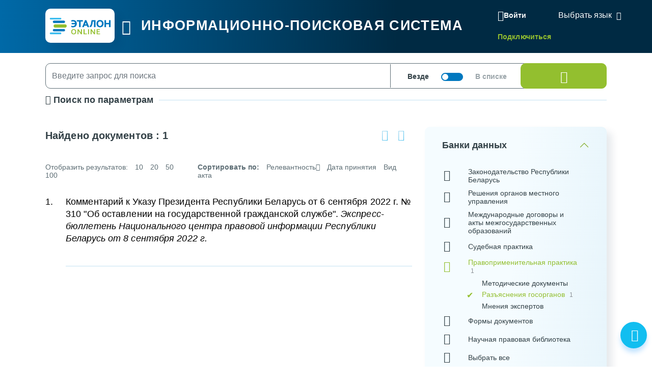

--- FILE ---
content_type: text/html; charset=UTF-8
request_url: https://etalonline.by/search/?rn=P32200310&a=0
body_size: 58102
content:
<!DOCTYPE html>
<html lang="ru">
<head>
    <meta charset="utf-8" />
    <meta http-equiv="X-UA-Compatible" content="IE=edge" />
    <meta name="viewport" content="width=device-width, initial-scale=1">
		    <meta name="format-detection" content="telephone=no">
	<meta name="yandex-verification" content="09b1a076a98e426c" />

    <title>Результаты поиска</title>    
		    
	    <!--[if IE 9]>
    <link rel="stylesheet" type="text/css" href="/local/templates/new/js/lib/flatpickr/ie.css">
    <script data-skip-moving="true" src="/local/templates/new/js/lib/flatpickr/classList.min.js"></script>
    <![endif]-->
    
    <style>
		@font-face{font-family:"Font Awesome 5 Free";font-style:normal;font-weight:400;font-display:block;src:url(/local/templates/new/fonts/fa-regular-400.eot);src:url(/local/templates/new/fonts/fa-regular-400.eot) format("embedded-opentype"),url(/local/templates/new/fonts/fa-regular-400.woff2) format("woff2"),url(/local/templates/new/fonts/fa-regular-400.woff) format("woff"),url(/local/templates/new/fonts/fa-regular-400.ttf) format("truetype"),url(/local/templates/new/fonts/fa-regular-400.svg#fontawesome) format("svg")}
		@font-face{font-family:"Font Awesome 5 Free";font-style:normal;font-weight:900;font-display:block;src:url(/local/templates/new/fonts/fa-solid-900.eot);src:url(/local/templates/new/fonts/fa-solid-900.eot) format("embedded-opentype"),url(/local/templates/new/fonts/fa-solid-900.woff2) format("woff2"),url(/local/templates/new/fonts/fa-solid-900.woff) format("woff"),url(/local/templates/new/fonts/fa-solid-900.ttf) format("truetype"),url(/local/templates/new/fonts/fa-solid-900.svg#fontawesome) format("svg")}
        svg {
            width: 16px;
            height: 16px;
        }
    </style>
	<link rel="preload" href="/local/templates/new/fonts/fa-regular-400.woff2" as="font" type="font/woff2" crossorigin />
	<link rel="preload" href="/local/templates/new/fonts/fa-solid-900.woff2" as="font" type="font/woff2" crossorigin />
	<link rel="apple-touch-icon" sizes="180x180" href="/apple-touch-icon.png" />
	<link rel="icon" type="image/png" sizes="32x32" href="/favicon-32x32.png" />
	<link rel="icon" type="image/png" sizes="16x16" href="/favicon-16x16.png" />
	<link rel="manifest" href="/site.webmanifest" />
	<link rel="mask-icon" href="/safari-pinned-tab.svg" color="#5bbad5" />

	<meta name="msapplication-TileColor" content="#2b5797" />
	<meta name="theme-color" content="#ffffff" />

	<script data-skip-moving="true">(function(w, d, n) {var cl = "bx-core";var ht = d.documentElement;var htc = ht ? ht.className : undefined;if (htc === undefined || htc.indexOf(cl) !== -1){return;}var ua = n.userAgent;if (/(iPad;)|(iPhone;)/i.test(ua)){cl += " bx-ios";}else if (/Windows/i.test(ua)){cl += ' bx-win';}else if (/Macintosh/i.test(ua)){cl += " bx-mac";}else if (/Linux/i.test(ua) && !/Android/i.test(ua)){cl += " bx-linux";}else if (/Android/i.test(ua)){cl += " bx-android";}cl += (/(ipad|iphone|android|mobile|touch)/i.test(ua) ? " bx-touch" : " bx-no-touch");cl += w.devicePixelRatio && w.devicePixelRatio >= 2? " bx-retina": " bx-no-retina";if (/AppleWebKit/.test(ua)){cl += " bx-chrome";}else if (/Opera/.test(ua)){cl += " bx-opera";}else if (/Firefox/.test(ua)){cl += " bx-firefox";}ht.className = htc ? htc + " " + cl : cl;})(window, document, navigator);</script>

<link href="/bitrix/cache/css/s1/new/page_2f6a19cf3360c074cdb5420984181103/page_2f6a19cf3360c074cdb5420984181103_v1.css?17599414361485" type="text/css"  rel="stylesheet" />
<link href="/bitrix/cache/css/s1/new/template_7fba19661fa38d0ee033e9d34689f133/template_7fba19661fa38d0ee033e9d34689f133_v1.css?1761137297636728" type="text/css"  data-template-style="true" rel="stylesheet" />






</head>
<body id="main-body" class="search-results">
<!-- Yandex.Metrika counter --> <script data-skip-moving="true" type="text/javascript" > (function(m,e,t,r,i,k,a){m[i]=m[i]||function(){(m[i].a=m[i].a||[]).push(arguments)}; m[i].l=1*new Date(); for (var j = 0; j < document.scripts.length; j++) {if (document.scripts[j].src === r) { return; }} k=e.createElement(t),a=e.getElementsByTagName(t)[0],k.async=1,k.src=r,a.parentNode.insertBefore(k,a)}) (window, document, "script", "https://mc.yandex.ru/metrika/tag.js", "ym"); ym(47492611, "init", { clickmap:true, trackLinks:true, accurateTrackBounce:true, webvisor:true }); </script> <noscript><div><img src="https://mc.yandex.ru/watch/47492611" style="position:absolute; left:-9999px;" alt="" /></div></noscript> <!-- /Yandex.Metrika counter -->
<header id="header" data-header-class="header-mainpage" class="">
<div class="head-container-wrap mainpage">
    <div class="container">
            <div class="header-wrap">
                <div class="header-first">
                    <a href="/"><div class="logo"></div></a>
                    <div class="burger tippy" title="Главное меню">
                        <i class="i-etalon-hamburger-button"></i>
                    </div>
                    <div class="header-main">
                        <div class="header-text">
                            ИНФОРМАЦИОННО-ПОИСКОВАЯ СИСТЕМА
                        </div>

                    </div></div>
                <div class="header-second">
                    <div class="mobile-burger">
                        <i class="i-etalon-hamburger-button"></i>
                    </div>
                                <div class="header-rigth-wrap">
            <div class="header-auth">
                <a class="button-login js-popup-open" href="#form-login" data-popup-title="Вход в систему" data-popup-maxwidth="460" data-tippy="">
                    <i class="i-etalon-login"></i>
                    <span>Войти</span>
                </a>
                <div class="connect-link">
                    <a href="/registration/">Подключиться</a>
                </div>
            </div>
<div class="lang-down-button">
    <div class="lang">
        <div id="google_translate_element"></div>
    </div>
</div>
</div>                </div>
            </div>
    </div>
</div>
</header>

    <div class="burger-bg-fix"></div>
<button class="btn btn-light-green" onclick="topFunction()" id="scroll-top-button" title="Наверх"><i class="i-etalon-arrow-up"></i></button>
<div id="burger-wrap">
    <div class="container">
        <div class="first-burger">
            <div>
                

<ul id="burger-list">
    <div class="close-burger">
        <i class="i-etalon-close"></i>
    </div>

	
	    				<li><a href="/novye-dokumenty/" class="root-item">Новые документы</a>
				<ul class="root-item">
		
	
	

	
	
					                <div class="parent-double">
                    <a href="/novye-dokumenty/">Новые документы</a>
                </div>
                    				<li class="no-children"><a href="/search/?documents=new&days=7" >Новые документы за неделю</a></li>
					
	
	

	
	
									<li class="no-children"><a href="/search/?documents=new&days=30" >Новые документы за месяц</a></li>
					
	
	

			</ul></li>	
	    				<li><a href="/kodeksy/" class="root-item">Кодексы</a>
				<ul class="root-item">
		
	
	

	
	
					                <div class="parent-double">
                    <a href="/kodeksy/">Кодексы</a>
                </div>
                    				<li class="no-children"><a href="/document/?regnum=hk0000441" >Банковский кодекс Республики Беларусь</a></li>
					
	
	

	
	
									<li class="no-children"><a href="/document/?regnum=hk0800412" >Бюджетный кодекс Республики Беларусь</a></li>
					
	
	

	
	
									<li class="no-children"><a href="/document/?regnum=hk1400149" >Водный кодекс Республики Беларусь</a></li>
					
	
	

	
	
									<li class="no-children"><a href="/document/?regnum=hk0600117" >Воздушный кодекс Республики Беларусь</a></li>
					
	
	

	
	
									<li class="no-children"><a href="/document/?regnum=hk9800218" >Гражданский кодекс Республики Беларусь</a></li>
					
	
	

	
	
									<li class="no-children"><a href="/document/?regnum=hk9900238" >Гражданский процессуальный кодекс Республики Беларусь</a></li>
					
	
	

	
	
									<li class="no-children"><a href="/document/?regnum=hk1200428" >Жилищный кодекс Республики Беларусь</a></li>
					
	
	

	
	
									<li class="no-children"><a href="/document/?regnum=hk0000370" >Избирательный кодекс Республики Беларусь</a></li>
					
	
	

	
	
									<li class="no-children"><a href="/document/?regnum=hk9900278" >Кодекс Республики Беларусь о браке и семье</a></li>
					
	
	

	
	
									<li class="no-children"><a href="/document/?regnum=hk0800425" >Кодекс Республики Беларусь о земле</a></li>
					
	
	

	
	
									<li class="no-children"><a href="/document/?regnum=hk0800406" >Кодекс Республики Беларусь о недрах</a></li>
					
	
	

	
	
									<li class="no-children"><a href="/document/?regnum=hk0600139" >Кодекс Республики Беларусь о судоустройстве и статусе судей</a></li>
					
	
	

	
	
									<li class="no-children"><a href="/document/?regnum=hk2100091" >Кодекс Республики Беларусь об административных правонарушениях</a></li>
					
	
	

	
	
									<li class="no-children"><a href="/document/?regnum=hk1100243" >Кодекс Республики Беларусь об образовании</a></li>
					
	
	

	
	
									<li class="no-children"><a href="/document/?regnum=hk0200118" >Кодекс внутреннего водного транспорта Республики Беларусь</a></li>
					
	
	

	
	
									<li class="no-children"><a href="/document/?regnum=hk9900321" >Кодекс торгового мореплавания Республики Беларусь</a></li>
					
	
	

	
	
									<li class="no-children"><a href="/document/?regnum=hk1600413" >Кодэкс Рэспублiкi Беларусь аб культуры</a></li>
					
	
	

	
	
									<li class="no-children"><a href="/document/?regnum=hk1500332" >Лесной кодекс Республики Беларусь</a></li>
					
	
	

	
	
									<li class="no-children"><a href="/document/?regnum=hk9900275" >Уголовный кодекс Республики Беларусь</a></li>
					
	
	

	
	
									<li class="no-children"><a href="/document/?regnum=hk0200166" >Налоговый кодекс Республики Беларусь (Общая часть)</a></li>
					
	
	

	
	
									<li class="no-children"><a href="/document/?regnum=hk0000365" >Уголовно-исполнительный кодекс Республики Беларусь</a></li>
					
	
	

	
	
									<li class="no-children"><a href="/document/?regnum=hk0900071" >Налоговый кодекс Республики Беларусь (Особенная часть)</a></li>
					
	
	

	
	
									<li class="no-children"><a href="/document/?regnum=hk9900295" >Уголовно-процессуальный кодекс Республики Беларусь</a></li>
					
	
	

	
	
									<li class="no-children"><a href="/document/?regnum=hk9900296" >Трудовой кодекс Республики Беларусь</a></li>
					
	
	

	
	
									<li class="no-children"><a href="/document/?regnum=hk9800219" >Хозяйственный процессуальный кодекс Республики Беларусь</a></li>
					
	
	

	
	
									<li class="no-children"><a href="/document/?regnum=hk2100092" >Процессуально-исполнительный кодекс Республики Беларусь об административных правонарушениях</a></li>
					
	
	

	
	
									<li class="no-children"><a href="/document/?regnum=F01700314" >Таможенный кодекс Евразийского экономического союза</a></li>
					
	
	

	
	
									<li class="no-children"><a href="/document/?regnum=hk2300289" >Кодекс Республики Беларусь об архитектурной, градостроительной и строительной деятельности</a></li>
					
	
	

	
	
									<li class="no-children"><a href="/document/?regnum=hk2400359" >Кодекс гражданского судопроизводства Республики Беларусь<span class="ext_menu_txt"> ( Вступает в силу 1&nbsp;января&nbsp;2026 г. )</span></a></li>
					
	
	

			</ul></li>	
	    				<li><a href="/dokumenty-po-temam/" class="root-item">Документы по темам</a>
				<ul class="root-item">
		
	
	

	
	
					                <div class="parent-double">
                    <a href="/dokumenty-po-temam/">Документы по темам</a>
                </div>
                    				<li class="no-children"><a href="/dokumenty-po-temam/?tbd=05" >Административные процедуры</a></li>
					
	
	

	
	
									<li class="no-children"><a href="/dokumenty-po-temam/?tbd=39" >В помощь бухгалтеру и экономисту</a></li>
					
	
	

	
	
									<li class="no-children"><a href="/dokumenty-po-temam/?tbd=71" >Государственная статистика и ведомственная отчетность</a></li>
					
	
	

	
	
									<li class="no-children"><a href="/dokumenty-po-temam/?tbd=40" >В помощь кадровику</a></li>
					
	
	

	
	
									<li class="no-children"><a href="/dokumenty-po-temam/?tbd=37" >Государственные органы и организации (должностные лица)</a></li>
					
	
	

	
	
									<li class="no-children"><a href="/dokumenty-po-temam/?tbd=68" >Социальная защита</a></li>
					
	
	

	
	
									<li class="no-children"><a href="/dokumenty-po-temam/?tbd=51" >Закупки</a></li>
					
	
	

	
	
									<li class="no-children"><a href="/dokumenty-po-temam/?tbd=52" >Здравоохранение</a></li>
					
	
	

	
	
									<li class="no-children"><a href="/dokumenty-po-temam/?tbd=02" >Индивидуальный предприниматель</a></li>
					
	
	

	
	
									<li class="no-children"><a href="/dokumenty-po-temam/?tbd=77" >Архивное дело и делопроизводство</a></li>
					
	
	

	
	
									<li class="no-children"><a href="/dokumenty-po-temam/?tbd=36" >Кодексы Республики Беларусь</a></li>
					
	
	

	
	
									<li class="no-children"><a href="/dokumenty-po-temam/?tbd=47" >Нормотворчество</a></li>
					
	
	

	
	
									<li class="no-children"><a href="/dokumenty-po-temam/?tbd=35" >Образование</a></li>
					
	
	

	
	
									<li class="no-children"><a href="/dokumenty-po-temam/?tbd=31" >Права несовершеннолетних</a></li>
					
	
	

	
	
									<li class="no-children"><a href="/dokumenty-po-temam/?tbd=69" >Культура</a></li>
					
	
	

	
	
									<li class="no-children"><a href="/dokumenty-po-temam/?tbd=70" >Судебная практика</a></li>
					
	
	

	
	
									<li class="no-children"><a href="/dokumenty-po-temam/?tbd=67" >Охрана труда</a></li>
					
	
	

	
	
									<li class="no-children"><a href="/dokumenty-po-temam/?tbd=48" >Научная правовая библиотека</a></li>
					
	
	

	
	
									<li class="no-children"><a href="/dokumenty-po-temam/?tnpa=19" >Технические нормативные правовые акты</a></li>
					
	
	

	
	
									<li class="no-children"><a href="/dokumenty-po-temam/?tbd=65" >Государственная служба</a></li>
					
	
	

	
	
									<li class="no-children"><a href="/dokumenty-po-temam/?tbd=78" >Архитектурная, градостроительная и строительная деятельность</a></li>
					
	
	

	
	
									<li class="no-children"><a href="/dokumenty-po-temam/?tbd=79" >Экология</a></li>
					
	
	

			</ul></li>	
	    				<li><a href="/dopolnitelnye-resursy/" class="root-item">Специализированные ресурсы</a>
				<ul class="root-item">
		
	
	

	
	
					                <div class="parent-double">
                    <a href="/dopolnitelnye-resursy/">Специализированные ресурсы</a>
                </div>
                    				<li class="no-children"><a href="/search/?search_str=&adv_s=0&s=0&d=1&ps=10&q_id=&documents=&days=&rn=&a=&wos=&select-tbd-val=&akt=-1&akt[]=762&organ=-1&organ_m=or&num_pr=&date_pr=&date_pr_start=&date_pr_end=&akt_name=&r_date=&r_date_start=&r_date_end=&judicialinstance=-1&jurisdictionstype=-1&r_num=&keyword_cloned=&keyword=&kw_id[]=&keyw_m=or&force=1&db[]=0&db[]=1&db[]=2&db[]=7&db[]=25&db[]=50&db[]=6&select-tbd=-1&select-tbd-multi=&select-tnpa-multi=&select-epk=-1&select-epk-multi=" >Калькуляторы</a></li>
					
	
	

	
	
									<li class="no-children"><a href="/search/?search_str=&adv_s=0&s=0&d=1&ps=10&q_id=&documents=&days=&rn=&a=&wos=&select-tbd-val=&akt=-1&forms_with_calc=true&organ=-1&organ_m=or&num_pr=&date_pr=&date_pr_start=&date_pr_end=&akt_name=&r_date=&r_date_start=&r_date_end=&judicialinstance=-1&jurisdictionstype=-1&r_num=&keyword_cloned=&keyword=&kw_id[]=&keyw_m=or&force=1&db[]=0&db[]=1&db[]=2&db[]=7&db[]=25&db[]=50&db[]=6&select-tbd=-1&select-tbd-multi=&select-tnpa-multi=&select-epk=-1&select-epk-multi=" >Формы с расчетами</a></li>
					
	
	

	
	
									<li class="no-children"><a href="http://multilang.etalonline.by/" >Юридический словарь</a></li>
					
	
	

	
	
									<li class="no-children"><a href="/egr-status/" >Проверка контрагентов</a></li>
					
	
	

	
	
									<li class="no-children"><a href="/dopolnitelnye-resursy/etalon-standart/" >ЭТАЛОН-Стандарт</a></li>
					
	
	

	
	
									<li class="no-children"><a href="/dopolnitelnye-resursy/etalon-registr/" >ЭТАЛОН.Регистр</a></li>
					
	
	

	
	
									<li class="no-children"><a href="/dopolnitelnye-resursy/etalon-glavnyy-bukhgalter/" >ЭТАЛОН. Главный бухгалтер</a></li>
					
	
	

	
	
									<li class="no-children"><a href="/dopolnitelnye-resursy/etalon-sistema-yurist/" >ЭТАЛОН. Юрист</a></li>
					
	
	

	
	
									<li class="no-children"><a href="/dopolnitelnye-resursy/garant-rf/" >ГАРАНТ. Законодательство РФ</a></li>
					
	
	

	
	
									<li class="no-children"><a href="/dopolnitelnye-resursy/etalon-padatak/" >ЭТАЛОН. Padatak.by</a></li>
					
	
	

			</ul></li>	
	    				<li><a href="/spravochnaya-informatsiya/" class="root-item">Справочная информация</a>
				<ul class="root-item">
		
	
	

	
	
					                <div class="parent-double">
                    <a href="/spravochnaya-informatsiya/">Справочная информация</a>
                </div>
                    				<li class="no-children"><a href="/spravochnaya-informatsiya-new/?id=1" >Ставка рефинансирования Национального банка Республики Беларусь</a></li>
					
	
	

	
	
									<li class="no-children"><a href="/spravochnaya-informatsiya-new/?id=18" >Бюджет прожиточного минимума</a></li>
					
	
	

	
	
									<li class="no-children"><a href="/spravochnaya-informatsiya-new/?id=25" >Цены на драгоценные металлы</a></li>
					
	
	

	
	
									<li class="no-children"><a href="/spravochnaya-informatsiya-new/?id=57" >Ставки государственной пошлины</a></li>
					
	
	

	
	
									<li class="no-children"><a href="/spravochnaya-informatsiya-new/?id=59" >Сроки хранения документов</a></li>
					
	
	

	
	
									<li class="no-children"><a href="/spravochnaya-informatsiya-new/?id=67" >Размеры государственных пособий</a></li>
					
	
	

	
	
									<li class="no-children"><a href="/spravochnaya-informatsiya-new/?id=54" >Курсы иностранных валют</a></li>
					
	
	

	
	
									<li class="no-children"><a href="/spravochnaya-informatsiya-new/?id=17" >Формы командировочных удостоверений</a></li>
					
	
	

	
	
									<li class="no-children"><a href="/spravochnaya-informatsiya-new/?id=3" >Нормы оплаты командировочных расходов</a></li>
					
	
	

	
	
									<li class="no-children"><a href="/spravochnaya-informatsiya-new/?id=23" >Базовая величина</a></li>
					
	
	

	
	
									<li class="no-children"><a href="/spravochnaya-informatsiya-new/?id=24" >Базовая арендная величина</a></li>
					
	
	

	
	
									<li class="no-children"><a href="/spravochnaya-informatsiya-new/?id=30" >Линейные нормы расхода топлива</a></li>
					
	
	

	
	
									<li class="no-children"><a href="/spravochnaya-informatsiya-new/?id=35" >Расчетная норма рабочего времени на год</a></li>
					
	
	

	
	
									<li class="no-children"><a href="/spravochnaya-informatsiya-new/?id=5" >Базовая ставка</a></li>
					
	
	

	
	
									<li class="no-children"><a href="/spravochnaya-informatsiya-new/?id=40" >Коэффициенты изменения стоимости видов (групп) основных средств</a></li>
					
	
	

	
	
									<li class="no-children"><a href="/spravochnaya-informatsiya-new/?id=58" >Параметры социально-экономического развития</a></li>
					
	
	

	
	
									<li class="no-children"><a href="/spravochnaya-informatsiya-new/?id=68" >Индексы цен в Республике Беларусь</a></li>
					
	
	

	
	
									<li class="no-children"><a href="/spravochnaya-informatsiya-new/?id=27" >Формы налоговой отчетности</a></li>
					
	
	

	
	
									<li class="no-children"><a href="/spravochnaya-informatsiya-new/?id=66" >Минимальная заработная плата</a></li>
					
	
	

	
	
									<li class="no-children"><a href="/spravochnaya-informatsiya-new/?id=62" >Средняя заработная плата рабочих и служащих</a></li>
					
	
	

	
	
									<li class="no-children"><a href="/spravochnaya-informatsiya-new/?id=26" >Ставки налогов (республиканские)</a></li>
					
	
	

	
	
									<li class="no-children"><a href="/spravochnaya-informatsiya-new/?id=4" >Праздничные дни и памятные даты</a></li>
					
	
	

	
	
									<li class="no-children"><a href="/spravochnaya-informatsiya-new/?id=55" >Производственный календарь</a></li>
					
	
	

			</ul></li>	
	    				<li><a href="/novosti/" class="root-item">Новости</a>
				<ul class="root-item">
		
	
	

	
	
									<li class="no-children"><a href="/novosti/actual/" >Обзор законодательства</a></li>
					
	
	

	
	
									<li class="no-children"><a href="/novosti/korotko-o-vazhnom/" >Коротко о важном</a></li>
					
	
	

	
	
									<li class="no-children"><a href="/novosti/mnenie/" >Компетентное мнение</a></li>
					
	
	

	
	
									<li class="no-children"><a href="/novosti/aktsii/" >Акции</a></li>
					
	
	

			</ul></li>	
	    				<li><a href="/spravka/" class="root-item">О системе</a>
				<ul class="root-item">
		
	
	

	
	
					                <div class="parent-double">
                    <a href="/spravka/">О системе</a>
                </div>
                    				<li class="no-children"><a href="/spravka/o-sisteme/" >Описание</a></li>
					
	
	

	
	
									<li class="no-children"><a href="/spravka/kak-podklyuchitsya/" >Как подключиться</a></li>
					
	
	

	
	
									<li class="no-children"><a href="/spravka/politika-operatora/" >Политика оператора</a></li>
					
	
	

	
	
									<li class="no-children"><a href="/spravka/kontakty/" >Контакты</a></li>
					
	
	

	
	
									<li class="no-children"><a href="/spravka/rukovodstvo-polzovatelya/" >Руководство пользователя</a></li>
					
	
	

	
	
									<li class="no-children"><a href="/spravka/poblichnye-dogovory/" >Публичные договоры</a></li>
					
	
	

	
	
									<li class="no-children"><a href="/spravka/mobilnoe-prilozhenie/" >Мобильное приложение</a></li>
					
	
	

	</ul></li>
</ul>
</div>
        </div>
    </div>
</div>
    <div id="burger-mobile-2">
        

<ul id="burger-list-mobile">
    <div class="burger-mobile-head">
        <div class="close-burger">
            <i class="i-etalon-close"></i>
        </div>
        <div class="apps">
            <a href="https://apps.apple.com/ru/app/%D1%8D%D1%82%D0%B0%D0%BB%D0%BE%D0%BD-online/id1487967389"><img src="/images/apps/apple.png"></a>
            <a href="https://play.google.com/store/apps/details?id=by.android.etalonline"><img src="/images/apps/gplay.png"></a>
            <a href="https://appgallery.huawei.com/app/C104858153"><img src="/images/apps/huavei.png"></a>
        </div>
    </div>

		    				<li class="has-children"><a href="/novye-dokumenty/" class="root-item">Новые документы</a>
				<ul class="children">
			
	

											<li class="no-children"><a href="/search/?documents=new&days=7" >Новые документы за неделю</a></li>
			
		
	
	

											<li class="no-children"><a href="/search/?documents=new&days=30" >Новые документы за месяц</a></li>
			
		
	
	

			</ul></li>		    				<li class="has-children"><a href="/kodeksy/" class="root-item">Кодексы</a>
				<ul class="children">
			
	

											<li class="no-children"><a href="/document/?regnum=hk0000441" >Банковский кодекс Республики Беларусь</a></li>
			
		
	
	

											<li class="no-children"><a href="/document/?regnum=hk0800412" >Бюджетный кодекс Республики Беларусь</a></li>
			
		
	
	

											<li class="no-children"><a href="/document/?regnum=hk1400149" >Водный кодекс Республики Беларусь</a></li>
			
		
	
	

											<li class="no-children"><a href="/document/?regnum=hk0600117" >Воздушный кодекс Республики Беларусь</a></li>
			
		
	
	

											<li class="no-children"><a href="/document/?regnum=hk9800218" >Гражданский кодекс Республики Беларусь</a></li>
			
		
	
	

											<li class="no-children"><a href="/document/?regnum=hk9900238" >Гражданский процессуальный кодекс Республики Беларусь</a></li>
			
		
	
	

											<li class="no-children"><a href="/document/?regnum=hk1200428" >Жилищный кодекс Республики Беларусь</a></li>
			
		
	
	

											<li class="no-children"><a href="/document/?regnum=hk0000370" >Избирательный кодекс Республики Беларусь</a></li>
			
		
	
	

											<li class="no-children"><a href="/document/?regnum=hk9900278" >Кодекс Республики Беларусь о браке и семье</a></li>
			
		
	
	

											<li class="no-children"><a href="/document/?regnum=hk0800425" >Кодекс Республики Беларусь о земле</a></li>
			
		
	
	

											<li class="no-children"><a href="/document/?regnum=hk0800406" >Кодекс Республики Беларусь о недрах</a></li>
			
		
	
	

											<li class="no-children"><a href="/document/?regnum=hk0600139" >Кодекс Республики Беларусь о судоустройстве и статусе судей</a></li>
			
		
	
	

											<li class="no-children"><a href="/document/?regnum=hk2100091" >Кодекс Республики Беларусь об административных правонарушениях</a></li>
			
		
	
	

											<li class="no-children"><a href="/document/?regnum=hk1100243" >Кодекс Республики Беларусь об образовании</a></li>
			
		
	
	

											<li class="no-children"><a href="/document/?regnum=hk0200118" >Кодекс внутреннего водного транспорта Республики Беларусь</a></li>
			
		
	
	

											<li class="no-children"><a href="/document/?regnum=hk9900321" >Кодекс торгового мореплавания Республики Беларусь</a></li>
			
		
	
	

											<li class="no-children"><a href="/document/?regnum=hk1600413" >Кодэкс Рэспублiкi Беларусь аб культуры</a></li>
			
		
	
	

											<li class="no-children"><a href="/document/?regnum=hk1500332" >Лесной кодекс Республики Беларусь</a></li>
			
		
	
	

											<li class="no-children"><a href="/document/?regnum=hk9900275" >Уголовный кодекс Республики Беларусь</a></li>
			
		
	
	

											<li class="no-children"><a href="/document/?regnum=hk0200166" >Налоговый кодекс Республики Беларусь (Общая часть)</a></li>
			
		
	
	

											<li class="no-children"><a href="/document/?regnum=hk0000365" >Уголовно-исполнительный кодекс Республики Беларусь</a></li>
			
		
	
	

											<li class="no-children"><a href="/document/?regnum=hk0900071" >Налоговый кодекс Республики Беларусь (Особенная часть)</a></li>
			
		
	
	

											<li class="no-children"><a href="/document/?regnum=hk9900295" >Уголовно-процессуальный кодекс Республики Беларусь</a></li>
			
		
	
	

											<li class="no-children"><a href="/document/?regnum=hk9900296" >Трудовой кодекс Республики Беларусь</a></li>
			
		
	
	

											<li class="no-children"><a href="/document/?regnum=hk9800219" >Хозяйственный процессуальный кодекс Республики Беларусь</a></li>
			
		
	
	

											<li class="no-children"><a href="/document/?regnum=hk2100092" >Процессуально-исполнительный кодекс Республики Беларусь об административных правонарушениях</a></li>
			
		
	
	

											<li class="no-children"><a href="/document/?regnum=F01700314" >Таможенный кодекс Евразийского экономического союза</a></li>
			
		
	
	

											<li class="no-children"><a href="/document/?regnum=hk2300289" >Кодекс Республики Беларусь об архитектурной, градостроительной и строительной деятельности</a></li>
			
		
	
	

											<li class="no-children"><a href="/document/?regnum=hk2400359" >Кодекс гражданского судопроизводства Республики Беларусь<span class="ext_menu_txt"> ( Вступает в силу 1&nbsp;января&nbsp;2026 г. )</span></a></li>
			
		
	
	

			</ul></li>		    				<li class="has-children"><a href="/dokumenty-po-temam/" class="root-item">Документы по темам</a>
				<ul class="children">
			
	

											<li class="no-children"><a href="/dokumenty-po-temam/?tbd=05" >Административные процедуры</a></li>
			
		
	
	

											<li class="no-children"><a href="/dokumenty-po-temam/?tbd=39" >В помощь бухгалтеру и экономисту</a></li>
			
		
	
	

											<li class="no-children"><a href="/dokumenty-po-temam/?tbd=71" >Государственная статистика и ведомственная отчетность</a></li>
			
		
	
	

											<li class="no-children"><a href="/dokumenty-po-temam/?tbd=40" >В помощь кадровику</a></li>
			
		
	
	

											<li class="no-children"><a href="/dokumenty-po-temam/?tbd=37" >Государственные органы и организации (должностные лица)</a></li>
			
		
	
	

											<li class="no-children"><a href="/dokumenty-po-temam/?tbd=68" >Социальная защита</a></li>
			
		
	
	

											<li class="no-children"><a href="/dokumenty-po-temam/?tbd=51" >Закупки</a></li>
			
		
	
	

											<li class="no-children"><a href="/dokumenty-po-temam/?tbd=52" >Здравоохранение</a></li>
			
		
	
	

											<li class="no-children"><a href="/dokumenty-po-temam/?tbd=02" >Индивидуальный предприниматель</a></li>
			
		
	
	

											<li class="no-children"><a href="/dokumenty-po-temam/?tbd=77" >Архивное дело и делопроизводство</a></li>
			
		
	
	

											<li class="no-children"><a href="/dokumenty-po-temam/?tbd=36" >Кодексы Республики Беларусь</a></li>
			
		
	
	

											<li class="no-children"><a href="/dokumenty-po-temam/?tbd=47" >Нормотворчество</a></li>
			
		
	
	

											<li class="no-children"><a href="/dokumenty-po-temam/?tbd=35" >Образование</a></li>
			
		
	
	

											<li class="no-children"><a href="/dokumenty-po-temam/?tbd=31" >Права несовершеннолетних</a></li>
			
		
	
	

											<li class="no-children"><a href="/dokumenty-po-temam/?tbd=69" >Культура</a></li>
			
		
	
	

											<li class="no-children"><a href="/dokumenty-po-temam/?tbd=70" >Судебная практика</a></li>
			
		
	
	

											<li class="no-children"><a href="/dokumenty-po-temam/?tbd=67" >Охрана труда</a></li>
			
		
	
	

											<li class="no-children"><a href="/dokumenty-po-temam/?tbd=48" >Научная правовая библиотека</a></li>
			
		
	
	

											<li class="no-children"><a href="/dokumenty-po-temam/?tnpa=19" >Технические нормативные правовые акты</a></li>
			
		
	
	

											<li class="no-children"><a href="/dokumenty-po-temam/?tbd=65" >Государственная служба</a></li>
			
		
	
	

											<li class="no-children"><a href="/dokumenty-po-temam/?tbd=78" >Архитектурная, градостроительная и строительная деятельность</a></li>
			
		
	
	

											<li class="no-children"><a href="/dokumenty-po-temam/?tbd=79" >Экология</a></li>
			
		
	
	

			</ul></li>		    				<li class="has-children"><a href="/dopolnitelnye-resursy/" class="root-item">Специализированные ресурсы</a>
				<ul class="children">
			
	

											<li class="no-children"><a href="/search/?search_str=&adv_s=0&s=0&d=1&ps=10&q_id=&documents=&days=&rn=&a=&wos=&select-tbd-val=&akt=-1&akt[]=762&organ=-1&organ_m=or&num_pr=&date_pr=&date_pr_start=&date_pr_end=&akt_name=&r_date=&r_date_start=&r_date_end=&judicialinstance=-1&jurisdictionstype=-1&r_num=&keyword_cloned=&keyword=&kw_id[]=&keyw_m=or&force=1&db[]=0&db[]=1&db[]=2&db[]=7&db[]=25&db[]=50&db[]=6&select-tbd=-1&select-tbd-multi=&select-tnpa-multi=&select-epk=-1&select-epk-multi=" >Калькуляторы</a></li>
			
		
	
	

											<li class="no-children"><a href="/search/?search_str=&adv_s=0&s=0&d=1&ps=10&q_id=&documents=&days=&rn=&a=&wos=&select-tbd-val=&akt=-1&forms_with_calc=true&organ=-1&organ_m=or&num_pr=&date_pr=&date_pr_start=&date_pr_end=&akt_name=&r_date=&r_date_start=&r_date_end=&judicialinstance=-1&jurisdictionstype=-1&r_num=&keyword_cloned=&keyword=&kw_id[]=&keyw_m=or&force=1&db[]=0&db[]=1&db[]=2&db[]=7&db[]=25&db[]=50&db[]=6&select-tbd=-1&select-tbd-multi=&select-tnpa-multi=&select-epk=-1&select-epk-multi=" >Формы с расчетами</a></li>
			
		
	
	

											<li class="no-children"><a href="http://multilang.etalonline.by/" >Юридический словарь</a></li>
			
		
	
	

											<li class="no-children"><a href="/egr-status/" >Проверка контрагентов</a></li>
			
		
	
	

											<li class="no-children"><a href="/dopolnitelnye-resursy/etalon-standart/" >ЭТАЛОН-Стандарт</a></li>
			
		
	
	

											<li class="no-children"><a href="/dopolnitelnye-resursy/etalon-registr/" >ЭТАЛОН.Регистр</a></li>
			
		
	
	

											<li class="no-children"><a href="/dopolnitelnye-resursy/etalon-glavnyy-bukhgalter/" >ЭТАЛОН. Главный бухгалтер</a></li>
			
		
	
	

											<li class="no-children"><a href="/dopolnitelnye-resursy/etalon-sistema-yurist/" >ЭТАЛОН. Юрист</a></li>
			
		
	
	

											<li class="no-children"><a href="/dopolnitelnye-resursy/garant-rf/" >ГАРАНТ. Законодательство РФ</a></li>
			
		
	
	

											<li class="no-children"><a href="/dopolnitelnye-resursy/etalon-padatak/" >ЭТАЛОН. Padatak.by</a></li>
			
		
	
	

			</ul></li>		    				<li class="has-children"><a href="/spravochnaya-informatsiya/" class="root-item">Справочная информация</a>
				<ul class="children">
			
	

											<li class="no-children"><a href="/spravochnaya-informatsiya-new/?id=1" >Ставка рефинансирования Национального банка Республики Беларусь</a></li>
			
		
	
	

											<li class="no-children"><a href="/spravochnaya-informatsiya-new/?id=18" >Бюджет прожиточного минимума</a></li>
			
		
	
	

											<li class="no-children"><a href="/spravochnaya-informatsiya-new/?id=25" >Цены на драгоценные металлы</a></li>
			
		
	
	

											<li class="no-children"><a href="/spravochnaya-informatsiya-new/?id=57" >Ставки государственной пошлины</a></li>
			
		
	
	

											<li class="no-children"><a href="/spravochnaya-informatsiya-new/?id=59" >Сроки хранения документов</a></li>
			
		
	
	

											<li class="no-children"><a href="/spravochnaya-informatsiya-new/?id=67" >Размеры государственных пособий</a></li>
			
		
	
	

											<li class="no-children"><a href="/spravochnaya-informatsiya-new/?id=54" >Курсы иностранных валют</a></li>
			
		
	
	

											<li class="no-children"><a href="/spravochnaya-informatsiya-new/?id=17" >Формы командировочных удостоверений</a></li>
			
		
	
	

											<li class="no-children"><a href="/spravochnaya-informatsiya-new/?id=3" >Нормы оплаты командировочных расходов</a></li>
			
		
	
	

											<li class="no-children"><a href="/spravochnaya-informatsiya-new/?id=23" >Базовая величина</a></li>
			
		
	
	

											<li class="no-children"><a href="/spravochnaya-informatsiya-new/?id=24" >Базовая арендная величина</a></li>
			
		
	
	

											<li class="no-children"><a href="/spravochnaya-informatsiya-new/?id=30" >Линейные нормы расхода топлива</a></li>
			
		
	
	

											<li class="no-children"><a href="/spravochnaya-informatsiya-new/?id=35" >Расчетная норма рабочего времени на год</a></li>
			
		
	
	

											<li class="no-children"><a href="/spravochnaya-informatsiya-new/?id=5" >Базовая ставка</a></li>
			
		
	
	

											<li class="no-children"><a href="/spravochnaya-informatsiya-new/?id=40" >Коэффициенты изменения стоимости видов (групп) основных средств</a></li>
			
		
	
	

											<li class="no-children"><a href="/spravochnaya-informatsiya-new/?id=58" >Параметры социально-экономического развития</a></li>
			
		
	
	

											<li class="no-children"><a href="/spravochnaya-informatsiya-new/?id=68" >Индексы цен в Республике Беларусь</a></li>
			
		
	
	

											<li class="no-children"><a href="/spravochnaya-informatsiya-new/?id=27" >Формы налоговой отчетности</a></li>
			
		
	
	

											<li class="no-children"><a href="/spravochnaya-informatsiya-new/?id=66" >Минимальная заработная плата</a></li>
			
		
	
	

											<li class="no-children"><a href="/spravochnaya-informatsiya-new/?id=62" >Средняя заработная плата рабочих и служащих</a></li>
			
		
	
	

											<li class="no-children"><a href="/spravochnaya-informatsiya-new/?id=26" >Ставки налогов (республиканские)</a></li>
			
		
	
	

											<li class="no-children"><a href="/spravochnaya-informatsiya-new/?id=4" >Праздничные дни и памятные даты</a></li>
			
		
	
	

											<li class="no-children"><a href="/spravochnaya-informatsiya-new/?id=55" >Производственный календарь</a></li>
			
		
	
	

			</ul></li>		    				<li class="has-children"><a href="/novosti/" class="root-item">Новости</a>
				<ul class="children">
			
	

											<li class="no-children"><a href="/novosti/actual/" >Обзор законодательства</a></li>
			
		
	
	

											<li class="no-children"><a href="/novosti/korotko-o-vazhnom/" >Коротко о важном</a></li>
			
		
	
	

											<li class="no-children"><a href="/novosti/mnenie/" >Компетентное мнение</a></li>
			
		
	
	

											<li class="no-children"><a href="/novosti/aktsii/" >Акции</a></li>
			
		
	
	

			</ul></li>		    				<li class="has-children"><a href="/spravka/" class="root-item">О системе</a>
				<ul class="children">
			
	

											<li class="no-children"><a href="/spravka/o-sisteme/" >Описание</a></li>
			
		
	
	

											<li class="no-children"><a href="/spravka/kak-podklyuchitsya/" >Как подключиться</a></li>
			
		
	
	

											<li class="no-children"><a href="/spravka/politika-operatora/" >Политика оператора</a></li>
			
		
	
	

											<li class="no-children"><a href="/spravka/kontakty/" >Контакты</a></li>
			
		
	
	

											<li class="no-children"><a href="/spravka/rukovodstvo-polzovatelya/" >Руководство пользователя</a></li>
			
		
	
	

											<li class="no-children"><a href="/spravka/poblichnye-dogovory/" >Публичные договоры</a></li>
			
		
	
	

											<li class="no-children"><a href="/spravka/mobilnoe-prilozhenie/" >Мобильное приложение</a></li>
			
		
	
	

	</ul></li>
</ul>
    </div>
<div class="container content-container">	<form action="/search/" method="GET" id="searchForm">
		<div class="advanced-search">
			<div class="row">
    <div class="col">
        <div class="search-bar">
            <div class="search-row">
                <div class="input-submit">
                    <input id="search_str_exp" name="search_str" class="form-control" placeholder="Введите запрос для поиска" value="">
                    <div class="search-input-clear tippy" title="Очистить поиск" style="display: none;">
                        <svg class="ico-32"><use xmlns:xlink="http://www.w3.org/1999/xlink" xlink:href="#ico-close"></use></svg>
                    </div>
                    <button  type="submit" class="btn btn-light-green btn-search">
                        <i class="i-etalon-search text-white">
                        </i>
                    </button>
                </div>
            </div>
            <div class="form-switch advanced-form-switch">
                <input class="form-check-input" type="checkbox" id="flexSwitchCheckChecked">
            </div>
        </div>

            </div>
</div>
<div class="advanced-search-collapse">

    <div class="collapse-link-wrap hide-mobile">
        <a class="collapsed tippy" data-bs-toggle="collapse" title="Параметры поиска" href="#collapse-adv-search" role="button" aria-expanded="true" aria-controls="collapse-adv-search">
            <i class="i-etalon-double-up"></i> Поиск по параметрам
        </a>
        <div class="right-line"></div>
    </div>
    <h1 class="search-list-header">Поиск документов</h1>
    <div class="l-options">

                <input type="hidden" name="o_str" id="old_search_str_exp" value="" />
        <input type="hidden" name="adv_s" id="advanced_search" value="0" />

        <input type="hidden" name="s" id="sort" value="0" />
        <input type="hidden" name="forms_with_calc" id="forms_with_calc" value="" />
        <input type="hidden" name="d" id="direct" value="0" />
        <input type="hidden" name="ps" id="pagesize" value="0" />
        <input type="hidden" name="q_id" id="queryid" value="" />
        <input type="hidden" name="isnested" id="isnested" value='-1'>
        <input type="hidden" name="p_id" id="p_id" value="-1" />
        <input type="hidden" name="first_parameters" id="first_parameters" value="rn=P32200310&a=0&jurisdictionstype=-1&judicialinstance=-1&date_pr=&date_pr_start=&date_pr_end=&r_date=&r_date_start=&r_date_end=" />

        <input type="hidden" name="documents" id="documents" value="" />
        <input type="hidden" name="days" id="days" value="" />

        <input type="hidden" name="rn" id="rn" value="P32200310" />
        <input type="hidden" name="a" id="a" value="0" />

        <input type="hidden" name="wos" id="wos" value="" /><!-- W/O Spell -->

        
        
        
        <input type="hidden" name="select-tbd-val" id="select-tbd-val" value="" />
        <input type="hidden" name="kw_id[]" id="kw_id" value="" />

        <div class="options-in">
            <div class="advanced-search-form">
                <div class="left options-col options-main">
                    <div class="collapse-link-wrap hide-desktop">

                        <a class="collapsed" data-bs-toggle="collapse" href="#collapse-adv-search" role="button" aria-expanded="false" aria-controls="collapse-adv-search">
                            <i class="i-etalon-double-up"></i> Поиск по параметрам
                        </a>
                        <div class="right-line"></div>
                    </div>
                    <div class="collapse" id="collapse-adv-search">
                        <div class="adv-row">
                            <div class="adv-left choice-search-custom-wrap">
                                <span class="label">Вид акта/документа</span>
                                <select id="akt" name="akt">
                                    <option value="-1" placeholder>Выберите вид акта/документа</option>
                                                                                                                                                            <option value="501">Авизо</option>
                                                                                                                                                                <option value="622">Автобиография</option>
                                                                                                                                                                <option value="57">Акт</option>
                                                                                                                                                                <option value="405">Алгоритм</option>
                                                                                                                                                                <option value="91">Алфавитно-предметный указатель</option>
                                                                                                                                                                <option value="631">Алфавитный указатель</option>
                                                                                                                                                                <option value="630">Альбом</option>
                                                                                                                                                                <option value="503">Анализ</option>
                                                                                                                                                                <option value="410">Аналитическая записка</option>
                                                                                                                                                                <option value="747">Аналитическая справка</option>
                                                                                                                                                                <option value="504">Анкета (опросник)</option>
                                                                                                                                                                <option value="712">Аннотация</option>
                                                                                                                                                                <option value="505">Аттестат</option>
                                                                                                                                                                <option value="719">Аукционные документы</option>
                                                                                                                                                                <option value="506">Баланс</option>
                                                                                                                                                                <option value="711">Банк данных</option>
                                                                                                                                                                <option value="769">Библиографический список</option>
                                                                                                                                                                <option value="507">Бизнес-план</option>
                                                                                                                                                                <option value="632">Билет</option>
                                                                                                                                                                <option value="508">Билетно-учетный лист</option>
                                                                                                                                                                <option value="671">Бирка</option>
                                                                                                                                                                <option value="646">Благодарность</option>
                                                                                                                                                                <option value="624">Бланк</option>
                                                                                                                                                                <option value="674">Бэдж</option>
                                                                                                                                                                <option value="647">Бюллетень</option>
                                                                                                                                                                <option value="677">Ваучер</option>
                                                                                                                                                                <option value="509">Ведомость</option>
                                                                                                                                                                <option value="685">Ветеринарное назначение</option>
                                                                                                                                                                <option value="648">Вкладыш</option>
                                                                                                                                                                <option value="403">Вопрос-ответ</option>
                                                                                                                                                                <option value="510">Выписка</option>
                                                                                                                                                                <option value="773">Выписка из протокола</option>
                                                                                                                                                                <option value="511">Гарантия</option>
                                                                                                                                                                <option value="771">Глава монографии</option>
                                                                                                                                                                <option value="854">Глава учебно-методического пособия</option>
                                                                                                                                                                <option value="795">Государственный список</option>
                                                                                                                                                                <option value="626">Гражданское надзорное дело</option>
                                                                                                                                                                <option value="512">График</option>
                                                                                                                                                                <option value="621">Данные</option>
                                                                                                                                                                <option value="52">Декларация</option>
                                                                                                                                                                <option value="12">Декрет</option>
                                                                                                                                                                <option value="633">Дело</option>
                                                                                                                                                                <option value="618">Диплом</option>
                                                                                                                                                                <option value="58">Директива</option>
                                                                                                                                                                <option value="664">Дневник</option>
                                                                                                                                                                <option value="514">Доверенность</option>
                                                                                                                                                                <option value="16">Договор</option>
                                                                                                                                                                <option value="675">Доклад</option>
                                                                                                                                                                <option value="516">Докладная записка</option>
                                                                                                                                                                <option value="713">Документация</option>
                                                                                                                                                                <option value="517">Должностная инструкция</option>
                                                                                                                                                                <option value="649">Донесение</option>
                                                                                                                                                                <option value="79">Дополнительное определение</option>
                                                                                                                                                                <option value="33">Дополнительное решение</option>
                                                                                                                                                                <option value="733">Дополнительное соглашение</option>
                                                                                                                                                                <option value="745">Досудебное соглашение</option>
                                                                                                                                                                <option value="99">Другие</option>
                                                                                                                                                                <option value="518">Жалоба</option>
                                                                                                                                                                <option value="519">Журнал</option>
                                                                                                                                                                <option value="628">Заверительная надпись</option>
                                                                                                                                                                <option value="520">Завещание</option>
                                                                                                                                                                <option value="634">Задание</option>
                                                                                                                                                                <option value="521">Заказ</option>
                                                                                                                                                                <option value="645">Закладная</option>
                                                                                                                                                                <option value="5">Заключение</option>
                                                                                                                                                                <option value="1">Закон Республики Беларусь</option>
                                                                                                                                                                <option value="75">Заочное решение</option>
                                                                                                                                                                <option value="688">Записка об отпуске</option>
                                                                                                                                                                <option value="525">Запись</option>
                                                                                                                                                                <option value="676">Запрещение</option>
                                                                                                                                                                <option value="523">Запрос</option>
                                                                                                                                                                <option value="524">Заявка</option>
                                                                                                                                                                <option value="93">Заявление</option>
                                                                                                                                                                <option value="526">Извещение</option>
                                                                                                                                                                <option value="527">Инвентаризационная опись</option>
                                                                                                                                                                <option value="687">Инвестиции</option>
                                                                                                                                                                <option value="690">Индексы цен</option>
                                                                                                                                                                <option value="528">Инкассовое поручение</option>
                                                                                                                                                                <option value="644">Инструктивно-методическое письмо</option>
                                                                                                                                                                <option value="81">Инструкция</option>
                                                                                                                                                                <option value="827">Интервью</option>
                                                                                                                                                                <option value="413">Информационное письмо</option>
                                                                                                                                                                <option value="710">Информационный листок</option>
                                                                                                                                                                <option value="530">Информация</option>
                                                                                                                                                                <option value="751">Информация о замечаниях и предложениях</option>
                                                                                                                                                                <option value="899">Иные виды форм и образцов документов</option>
                                                                                                                                                                <option value="701">Исковое заявление</option>
                                                                                                                                                                <option value="629">Исполнительная надпись</option>
                                                                                                                                                                <option value="615">Исполнительное производство</option>
                                                                                                                                                                <option value="531">Исполнительный лист</option>
                                                                                                                                                                <option value="44">Исполнительный протокол</option>
                                                                                                                                                                <option value="721">История</option>
                                                                                                                                                                <option value="698">Итоги</option>
                                                                                                                                                                <option value="627">Итоговая запись</option>
                                                                                                                                                                <option value="532">Кадастр недвижимости</option>
                                                                                                                                                                <option value="533">Календарный план</option>
                                                                                                                                                                <option value="672">Календарь</option>
                                                                                                                                                                <option value="762">Калькулятор</option>
                                                                                                                                                                <option value="534">Калькуляция</option>
                                                                                                                                                                <option value="635">Карта</option>
                                                                                                                                                                <option value="536">Карта учета</option>
                                                                                                                                                                <option value="535">Карточка</option>
                                                                                                                                                                <option value="714">Кассационная жалоба</option>
                                                                                                                                                                <option value="678">Каталог</option>
                                                                                                                                                                <option value="537">Квитанция</option>
                                                                                                                                                                <option value="538">Книга</option>
                                                                                                                                                                <option value="11">Кодекс Республики Беларусь</option>
                                                                                                                                                                <option value="724">Коллективный договор</option>
                                                                                                                                                                <option value="85">Комментарий</option>
                                                                                                                                                                <option value="18">Коммюнике</option>
                                                                                                                                                                <option value="15">Конвенция</option>
                                                                                                                                                                <option value="720">Конкурсные документы</option>
                                                                                                                                                                <option value="679">Коносамент</option>
                                                                                                                                                                <option value="17">Конституция Республики Беларусь</option>
                                                                                                                                                                <option value="69">Консультативное заключение</option>
                                                                                                                                                                <option value="539">Контракт</option>
                                                                                                                                                                <option value="686">Контрольные цифры приема в учреждение образования</option>
                                                                                                                                                                <option value="723">Концепция</option>
                                                                                                                                                                <option value="540">Корешок документа</option>
                                                                                                                                                                <option value="716">Корпоративный кодекс</option>
                                                                                                                                                                <option value="541">Кредитное досье</option>
                                                                                                                                                                <option value="542">Кредиторская задолженность</option>
                                                                                                                                                                <option value="652">Легализационная надпись</option>
                                                                                                                                                                <option value="543">Лимит</option>
                                                                                                                                                                <option value="544">Лист</option>
                                                                                                                                                                <option value="703">Листок учета</option>
                                                                                                                                                                <option value="545">Лицевой счет</option>
                                                                                                                                                                <option value="546">Лицензия</option>
                                                                                                                                                                <option value="547">Личная карточка</option>
                                                                                                                                                                <option value="700">Личный листок</option>
                                                                                                                                                                <option value="692">Маршрут</option>
                                                                                                                                                                <option value="548">Маршрутный лист</option>
                                                                                                                                                                <option value="414">Материал опротестования судебного решения</option>
                                                                                                                                                                <option value="828">Материалы</option>
                                                                                                                                                                <option value="53">Меморандум</option>
                                                                                                                                                                <option value="549">Мемориальный ордер</option>
                                                                                                                                                                <option value="653">Меню</option>
                                                                                                                                                                <option value="689">Мероприятия</option>
                                                                                                                                                                <option value="418">Методика</option>
                                                                                                                                                                <option value="63">Методические рекомендации</option>
                                                                                                                                                                <option value="60">Методические указания</option>
                                                                                                                                                                <option value="416">Методическое пособие</option>
                                                                                                                                                                <option value="845">Методологические положения</option>
                                                                                                                                                                <option value="402">Монография</option>
                                                                                                                                                                <option value="811">Мотивировочная часть постановления (решения)</option>
                                                                                                                                                                <option value="825">Мультимедийный материал</option>
                                                                                                                                                                <option value="550">Накладная</option>
                                                                                                                                                                <option value="619">Направление</option>
                                                                                                                                                                <option value="636">Наряд</option>
                                                                                                                                                                <option value="421">Научная публикация (статья)</option>
                                                                                                                                                                <option value="843">Научно-практический комментарий</option>
                                                                                                                                                                <option value="551">Номенклатура</option>
                                                                                                                                                                <option value="654">Нормативы</option>
                                                                                                                                                                <option value="650">Нормы</option>
                                                                                                                                                                <option value="28">Нота</option>
                                                                                                                                                                <option value="717">Нотификация</option>
                                                                                                                                                                <option value="415">Обзор</option>
                                                                                                                                                                <option value="84">Обзор судебной практики</option>
                                                                                                                                                                <option value="637">Обложка</option>
                                                                                                                                                                <option value="417">Обобщение</option>
                                                                                                                                                                <option value="401">Обобщение правоприменительной практики</option>
                                                                                                                                                                <option value="552">Обоснование</option>
                                                                                                                                                                <option value="86">Образец документа</option>
                                                                                                                                                                <option value="655">Обращение</option>
                                                                                                                                                                <option value="656">Объявление</option>
                                                                                                                                                                <option value="657">Объяснение</option>
                                                                                                                                                                <option value="553">Объяснительная записка</option>
                                                                                                                                                                <option value="554">Обязательство</option>
                                                                                                                                                                <option value="27">Оговорка</option>
                                                                                                                                                                <option value="680">Описание</option>
                                                                                                                                                                <option value="555">Опись</option>
                                                                                                                                                                <option value="80">Определение</option>
                                                                                                                                                                <option value="812">Определение о судебном приказе</option>
                                                                                                                                                                <option value="556">Ордер</option>
                                                                                                                                                                <option value="804">Особое мнение</option>
                                                                                                                                                                <option value="212">Ответ</option>
                                                                                                                                                                <option value="557">Отзыв</option>
                                                                                                                                                                <option value="683">Отказ</option>
                                                                                                                                                                <option value="849">Отраслевое соглашение</option>
                                                                                                                                                                <option value="558">Отчет</option>
                                                                                                                                                                <option value="620">Отчетность</option>
                                                                                                                                                                <option value="673">Оферта</option>
                                                                                                                                                                <option value="408">Официальное предупреждение</option>
                                                                                                                                                                <option value="691">Оценка</option>
                                                                                                                                                                <option value="559">Оценочный лист</option>
                                                                                                                                                                <option value="26">Пакт</option>
                                                                                                                                                                <option value="560">Паспорт</option>
                                                                                                                                                                <option value="693">Перерасчет</option>
                                                                                                                                                                <option value="561">Перечень</option>
                                                                                                                                                                <option value="8">Письмо</option>
                                                                                                                                                                <option value="562">План</option>
                                                                                                                                                                <option value="563">Платежное поручение</option>
                                                                                                                                                                <option value="564">Платежное требование</option>
                                                                                                                                                                <option value="638">Повестка</option>
                                                                                                                                                                <option value="616">Подписка</option>
                                                                                                                                                                <option value="565">Подтверждение</option>
                                                                                                                                                                <option value="659">Показатели</option>
                                                                                                                                                                <option value="763">Политика</option>
                                                                                                                                                                <option value="82">Положение</option>
                                                                                                                                                                <option value="567">Поручение</option>
                                                                                                                                                                <option value="83">Порядок</option>
                                                                                                                                                                <option value="19">Послание</option>
                                                                                                                                                                <option value="2">Постановление</option>
                                                                                                                                                                <option value="660">Почетная грамота</option>
                                                                                                                                                                <option value="569">Пояснительная записка</option>
                                                                                                                                                                <option value="43">Правила</option>
                                                                                                                                                                <option value="851">Практическое пособие</option>
                                                                                                                                                                <option value="571">Предложение</option>
                                                                                                                                                                <option value="572">Предписание</option>
                                                                                                                                                                <option value="573">Представление</option>
                                                                                                                                                                <option value="639">Предупреждение</option>
                                                                                                                                                                <option value="574">Прейскурант</option>
                                                                                                                                                                <option value="661">Претензия</option>
                                                                                                                                                                <option value="640">Приглашение</option>
                                                                                                                                                                <option value="74">Приговор</option>
                                                                                                                                                                <option value="6">Приказ</option>
                                                                                                                                                                <option value="708">Приложение</option>
                                                                                                                                                                <option value="852">Примерный реестр</option>
                                                                                                                                                                <option value="838">Присяга</option>
                                                                                                                                                                <option value="576">Прогноз развития</option>
                                                                                                                                                                <option value="662">Программа</option>
                                                                                                                                                                <option value="722">Проездной документ</option>
                                                                                                                                                                <option value="577">Проект</option>
                                                                                                                                                                <option value="709">Проектная документация</option>
                                                                                                                                                                <option value="768">Проект нормативного правового акта</option>
                                                                                                                                                                <option value="715">Проектно-сметная документация</option>
                                                                                                                                                                <option value="578">Пропуск</option>
                                                                                                                                                                <option value="579">Проспект</option>
                                                                                                                                                                <option value="663">Просьба</option>
                                                                                                                                                                <option value="407">Протест</option>
                                                                                                                                                                <option value="617">Протест векселя</option>
                                                                                                                                                                <option value="7">Протокол</option>
                                                                                                                                                                <option value="73">Протокольное решение</option>
                                                                                                                                                                <option value="641">Путевка</option>
                                                                                                                                                                <option value="581">Путевой лист</option>
                                                                                                                                                                <option value="848">Рабочий план</option>
                                                                                                                                                                <option value="770">Раздел монографии</option>
                                                                                                                                                                <option value="582">Разрешение</option>
                                                                                                                                                                <option value="65">Разъяснение</option>
                                                                                                                                                                <option value="642">Рапорт</option>
                                                                                                                                                                <option value="665">Расписание занятий</option>
                                                                                                                                                                <option value="583">Расписка</option>
                                                                                                                                                                <option value="4">Распоряжение</option>
                                                                                                                                                                <option value="695">Распределение затрат (расходов)</option>
                                                                                                                                                                <option value="585">Расчет</option>
                                                                                                                                                                <option value="586">Расчетное задание</option>
                                                                                                                                                                <option value="587">Регистр учетный</option>
                                                                                                                                                                <option value="32">Регламент</option>
                                                                                                                                                                <option value="588">Реестр</option>
                                                                                                                                                                <option value="59">Резолюция</option>
                                                                                                                                                                <option value="694">Результаты</option>
                                                                                                                                                                <option value="411">Результаты мониторинга</option>
                                                                                                                                                                <option value="805">Резюме</option>
                                                                                                                                                                <option value="696">Рейтинг</option>
                                                                                                                                                                <option value="666">Реквизиты</option>
                                                                                                                                                                <option value="64">Рекомендации</option>
                                                                                                                                                                <option value="66">Рекомендация</option>
                                                                                                                                                                <option value="667">Рецензия</option>
                                                                                                                                                                <option value="9">Решение</option>
                                                                                                                                                                <option value="743">Решение оперативного совещания</option>
                                                                                                                                                                <option value="10">Решение референдума</option>
                                                                                                                                                                <option value="412">Руководство</option>
                                                                                                                                                                <option value="406">Сборник статей</option>
                                                                                                                                                                <option value="590">Сведения</option>
                                                                                                                                                                <option value="591">Свидетельство</option>
                                                                                                                                                                <option value="718">Свод</option>
                                                                                                                                                                <option value="592">Сводка</option>
                                                                                                                                                                <option value="593">Сертификат</option>
                                                                                                                                                                <option value="702">Служебная записка</option>
                                                                                                                                                                <option value="594">Смета</option>
                                                                                                                                                                <option value="651">Согласие</option>
                                                                                                                                                                <option value="14">Соглашение</option>
                                                                                                                                                                <option value="596">Сообщение</option>
                                                                                                                                                                <option value="746">Сопроводительное письмо</option>
                                                                                                                                                                <option value="706">Состав</option>
                                                                                                                                                                <option value="597">Спецификация</option>
                                                                                                                                                                <option value="598">Список</option>
                                                                                                                                                                <option value="599">Справка</option>
                                                                                                                                                                <option value="404">Справочная информация</option>
                                                                                                                                                                <option value="668">Справочник</option>
                                                                                                                                                                <option value="741">Стандарт</option>
                                                                                                                                                                <option value="419">Статус</option>
                                                                                                                                                                <option value="400">Статья</option>
                                                                                                                                                                <option value="736">Стратегия</option>
                                                                                                                                                                <option value="600">Страховой полис</option>
                                                                                                                                                                <option value="707">Структура</option>
                                                                                                                                                                <option value="697">Структура стоимости</option>
                                                                                                                                                                <option value="625">Судебная повестка</option>
                                                                                                                                                                <option value="699">Схема</option>
                                                                                                                                                                <option value="601">Счет</option>
                                                                                                                                                                <option value="602">Счет-фактура</option>
                                                                                                                                                                <option value="603">Табель</option>
                                                                                                                                                                <option value="682">Таблица</option>
                                                                                                                                                                <option value="604">Талон</option>
                                                                                                                                                                <option value="739">Тарифное соглашение</option>
                                                                                                                                                                <option value="13">Телеграмма</option>
                                                                                                                                                                <option value="807">Технические условия</option>
                                                                                                                                                                <option value="605">Техническое задание</option>
                                                                                                                                                                <option value="70">Типовой учебный план</option>
                                                                                                                                                                <option value="606">Требование</option>
                                                                                                                                                                <option value="744">Требования</option>
                                                                                                                                                                <option value="704">Трудовая книжка</option>
                                                                                                                                                                <option value="607">Уведомление</option>
                                                                                                                                                                <option value="842">Увольнительная записка</option>
                                                                                                                                                                <option value="608">Удостоверение</option>
                                                                                                                                                                <option value="623">Удостоверительная надпись</option>
                                                                                                                                                                <option value="3">Указ</option>
                                                                                                                                                                <option value="62">Указание</option>
                                                                                                                                                                <option value="61">Указания</option>
                                                                                                                                                                <option value="90">Устав</option>
                                                                                                                                                                <option value="853">Учебно-методическое пособие</option>
                                                                                                                                                                <option value="610">Учетная книжка</option>
                                                                                                                                                                <option value="684">Форма учета</option>
                                                                                                                                                                <option value="611">Формуляр</option>
                                                                                                                                                                <option value="612">Характеристика</option>
                                                                                                                                                                <option value="25">Хартия</option>
                                                                                                                                                                <option value="613">Ходатайство</option>
                                                                                                                                                                <option value="850">Хронометраж</option>
                                                                                                                                                                <option value="810">Частное определение</option>
                                                                                                                                                                <option value="809">Частное постановление</option>
                                                                                                                                                                <option value="643">Чек</option>
                                                                                                                                                                <option value="681">Членская книжка</option>
                                                                                                                                                                <option value="670">Штатное расписание</option>
                                                                                                                                                                <option value="819">Экспресс-бюллетень</option>
                                                                                                                                                                <option value="658">Эпикриз</option>
                                                                                                                                                                <option value="669">Этикетка</option>
                                                                                                                                                                <option value="614">Ярлык</option>
                                                                                                            </select>
                                <div id="akt_list" class="sprav_list">
                                                                                                                                                                                                                                                                                                                                                                                                                                                                                                                                                                                                                                                                                                                                                                                                                                                                                                                                                                                                                                                                                                                                                                                                                                                                                                                                                                                                                                                                                                                                                                                                                                                                                                                                                                                                                                                                                                                                                                                                                                                                                                                                                                                                                                                                                                                                                                                                                                                                                                                                                                                                                                                                                                                                                                                                                                                                                                                                                                                                                                                                                                                                                                                                                                                                                                                                                                                                                                                                                                                                                                                                                                                                                                                                                                                                                                                                                                                                                                                                                                                                                                                                                                                                                                                                                                                                                                                                                                                                                                                                                                                                                                                                                                                                                                                                                                                                                                                                                                                                                                                                                                                                                                                                                                                                                                                                                                                                                                                                                                                                                                                                                                                                                                                                                                                                                                                                                                                                                                                                                                                                                                                                                                                                                                                                                                                                                                                                                                                                                                                                                                                                                                                                                                                                                                                                                                                                                                                                                                                                                                                                                                                                                                                                                                                                                                                                                                                                                                                                                                                                                                                                                                                                                                                                                                                                                                                                                                                                                                                                                                                                                                                                                                                                                                                                                                                                                                                                                                                                                                                                                                                                                                                                                                                                                                                                                                                                                                                                                                                                                                                                                                                                                                                                                                                                                                                                                                                                                                                                                                                                                                                                                                                                                                                                                                                                                                                                                                                                                                                                                                                                                                                                                                                                                                                                                                                                                                                                                                                                                                                                                                                                                                                                                                                                                                                                                                                                                                                                                                                                                                                                                                                                                                                                                                                                                                                                                                                                                                                                                                                                                                                                                                                                                                                                                                                                                                                                                                                                                                                                                                                                                                                                                                                                                                                                                                                                                                                                                                                                                                                                                                                                                                                                                                                                                                                                                                                                                                                                                                                                                                                                                                                                                                                                                                                                                                                                                                                                                                                                                                                                                                                                                                                                                                                                                                                                                                                                                                                                                                                                                                                                                                                                                                                                                                                                                                                                                                                                                                                                                                                                                                                                                                                                                                                                                                                                                                                                                                                                                                                                                                                                                                                                                                                                                                                                                                                                                                                                                                                                                                                                                                                                                                                                                                                                                                                                                                                                                                                                                                                                                                                                                                                                                                                                                                                                                                                                                                                                                                                                                                                                                                                                                                                                                                                                                                                                                                                                                                                                                                                                                                                                                                                                                                                                                                                                                                                                                                                                                                                                                                                                                                                                                                                                                                                                                                                                                                                                                                                                                                                                                                                                                                                                                                                                                                                                                                                                                                                                                                                                                                                                                                                                                                                                                                                                                                                                                                                                                                                                                                                                                                                                                                                                                                                                                                                                                                                                                                                                                                                                                                                                                                                                                                                                                                                                                                                                                                                                                                                                                                                                                                                                                                                                                                                                                                                                                                                                                                                                                                                                                                                                                                                                                                                                                                                                                                                                                                                                                                                                                                                                                                                                                                                                                                                                                                                                                                                                                                                                                                                                                                                                                                                                                                                                                                                                                                                                                                                                                                                                                                                                                                                                                                                                                                                                                                                                                                                                                                                                                                                                                                                                                                                                                                                                                                                                                                                                                                                                                                                                                                                                                                                                                                                                                                                                                                                                                                                                                                                                                                                                                                                                                                                                                                                                                                                                                                                                                                                                                                                                                                                                                                                                                                                                                                                                                                                                                                                                                                                                                                                                                                                                                                                                                                                                                                                                                                                                                                                                                                                                                                                                                                                                                                                                                                                                                                                                                                                                                                                                                                                                                                                                                                                                                                                                                                                                                                                                                                                                                                                                                        </div>
                            </div>
                            <div class="advanced-right choice-search-custom-wrap">
                                <div class="flex-row flex-row-padding-x">
                                    <div class="">
                                        <span class="label">Орган принятия/издания</span>
                                    </div>
                                </div>
                                <select id="organ" name="organ">
                                    <option value="-1" placeholder>Выберите орган принятия/издания</option>
                                                                            <option value="99999" >- </option>
                                                                            <option value="319" >Администрация Президента Республики Беларусь </option>
                                                                            <option value="10261" >Академия управления при Президенте Республики Беларусь </option>
                                                                            <option value="9761" >апелляционная инстанция экономического суда Брестской области </option>
                                                                            <option value="9762" >апелляционная инстанция экономического суда Витебской области </option>
                                                                            <option value="9763" >апелляционная инстанция экономического суда Гомельской области </option>
                                                                            <option value="9767" >апелляционная инстанция экономического суда города Минска </option>
                                                                            <option value="9764" >апелляционная инстанция экономического суда Гродненской области </option>
                                                                            <option value="9765" >апелляционная инстанция экономического суда Минской области </option>
                                                                            <option value="9766" >апелляционная инстанция экономического суда Могилевской области </option>
                                                                            <option value="9755" data-custom-properties='{"syn": "Апеляционная палата Суда ЕАЭС"}'>Апелляционная палата Суда Евразийского экономического союза </option>
                                                                            <option value="505" data-custom-properties='{"syn": "Аппарат СМ Совмин Правительство"}'>Аппарат Совета Министров Республики Беларусь </option>
                                                                            <option value="9083" data-custom-properties='{"syn": "БФГСС"}'>Ассоциация «Белорусская федерация горнолыжного спорта и сноуборда» </option>
                                                                            <option value="9052" data-custom-properties='{"syn": "АБФФ"}'>Ассоциация «Белорусская федерация футбола» </option>
                                                                            <option value="7355" >Ассоциация белорусских банков </option>
                                                                            <option value="9116" >Ассоциация профессионального сквоша </option>
                                                                            <option value="9087" data-custom-properties='{"syn": "ФХРБ"}'>Ассоциация «Федерация хоккея Республики Беларусь» </option>
                                                                            <option value="830" >Аудиторская палата </option>
                                                                            <option value="8206" data-custom-properties='{"syn": "Барановичский горисполком"}'>Барановичский городской исполнительный комитет </option>
                                                                            <option value="8256" data-custom-properties='{"syn": "Барановичский горсовет"}'>Барановичский городской Совет депутатов </option>
                                                                            <option value="8216" data-custom-properties='{"syn": "Барановичский райисполком"}'>Барановичский районный исполнительный комитет </option>
                                                                            <option value="8266" data-custom-properties='{"syn": "Барановичский райсовет"}'>Барановичский районный Совет депутатов </option>
                                                                            <option value="9060" >Белорусская ассоциация гольфа </option>
                                                                            <option value="9096" >Белорусская бейсбольная ассоциация </option>
                                                                            <option value="3524" data-custom-properties='{"syn": "БРКА"}'>Белорусская республиканская коллегия адвокатов </option>
                                                                            <option value="4150" data-custom-properties='{"syn": "БелТПП"}'>Белорусская торгово-промышленная палата </option>
                                                                            <option value="5190" data-custom-properties='{"syn": "Белгоспищепром БГП"}'>Белорусский государственный концерн пищевой промышленности "Белгоспищепром" </option>
                                                                            <option value="5010" data-custom-properties='{"syn": "Белнефтехим БНХ"}'>Белорусский государственный концерн по нефти и химии </option>
                                                                            <option value="5150" data-custom-properties='{"syn": "Беллегпром"}'>Белорусский государственный концерн по производству и реализации товаров легкой промышленности </option>
                                                                            <option value="5160" data-custom-properties='{"syn": "БГУ Белгосуниверситет"}'>Белорусский государственный университет </option>
                                                                            <option value="345" data-custom-properties='{"syn": "БИСИ"}'>Белорусский институт стратегических исследований </option>
                                                                            <option value="5090" data-custom-properties='{"syn": "Беллесбумпром БЛБ"}'>Белорусский производственно-торговый концерн лесной, деревообрабатывающей и целлюлозно-бумажной промышленности </option>
                                                                            <option value="7356" data-custom-properties='{"syn": "БелПСБФР"}'>Белорусский профессиональный союз банковских и финансовых работников </option>
                                                                            <option value="7612" data-custom-properties='{"syn": "Белорусский профессиональный союз работников АПК"}'>Белорусский профессиональный союз работников агропромышленного комплекса </option>
                                                                            <option value="7613" >Белорусский профессиональный союз работников государственных и других учреждений </option>
                                                                            <option value="7627" >Белорусский профессиональный союз работников культуры, информации, спорта и туризма </option>
                                                                            <option value="7614" >Белорусский профессиональный союз работников леса и природопользования </option>
                                                                            <option value="7618" >Белорусский профессиональный союз работников местной промышленности и коммунально-бытовых предприятий </option>
                                                                            <option value="7628" >Белорусский профессиональный союз работников образования и науки </option>
                                                                            <option value="7626" >Белорусский профессиональный союз работников отраслей промышленности "БЕЛПРОФМАШ" </option>
                                                                            <option value="7621" >Белорусский профессиональный союз работников связи </option>
                                                                            <option value="7617" >Белорусский профессиональный союз работников строительства и промышленности строительных материалов </option>
                                                                            <option value="7619" >Белорусский профессиональный союз работников торговли, потребительской кооперации и предпринимательства </option>
                                                                            <option value="7624" >Белорусский профессиональный союз работников транспорта и коммуникаций </option>
                                                                            <option value="7623" >Белорусский профессиональный союз работников химической, горной и нефтяной отраслей промышленности </option>
                                                                            <option value="7625" >Белорусский профессиональный союз работников энергетики, газовой и топливной промышленности </option>
                                                                            <option value="5130" data-custom-properties='{"syn": "Белкоопсоюз"}'>Белорусский республиканский союз потребительских обществ </option>
                                                                            <option value="5170" data-custom-properties='{"syn": "ББТС"}'>Белорусское бюро по транспортному страхованию </option>
                                                                            <option value="5000" data-custom-properties='{"syn": "Белвтормет"}'>Белорусское государственное объединение по заготовке, переработке и поставке лома и отходов черных и цветных металлов </option>
                                                                            <option value="9158" data-custom-properties='{"syn": "БелООВТА"}'>Белорусское общественное объединение ветеранов тяжелой атлетики </option>
                                                                            <option value="9144" data-custom-properties='{"syn": "БОО ВФКиС"}'>Белорусское общественное объединение "Ветераны физической культуры и спорта" </option>
                                                                            <option value="9178" data-custom-properties='{"syn": "БОО «Клуб олимпийских чемпионов»"}'>Белорусское общественное объединение «Клуб олимпийских чемпионов» </option>
                                                                            <option value="9157" data-custom-properties='{"syn": "БООПБ"}'>Белорусское общественное объединение профессионального бокса </option>
                                                                            <option value="9169" data-custom-properties='{"syn": "БОО ТВБ"}'>Белорусское общественное объединение традиционных видов борьбы </option>
                                                                            <option value="9115" data-custom-properties='{"syn": "БООТ"}'>Белорусское общественное объединение тхэквондо </option>
                                                                            <option value="9077" data-custom-properties='{"syn": "БОО «ФНТ»"}'>Белорусское общественное объединение «Федерация настольного тенниса» </option>
                                                                            <option value="9177" data-custom-properties='{"syn": "БОСКО"}'>Белорусское общественное спортивное кинологическое объединение </option>
                                                                            <option value="9175" data-custom-properties='{"syn": "БСОО «Федерация мини-гольфа»"}'>Белорусское спортивное общественное объединение «Федерация мини-гольфа» </option>
                                                                            <option value="8602" data-custom-properties='{"syn": "Белыничский райисполком"}'>Белыничский районный исполнительный комитет </option>
                                                                            <option value="8653" data-custom-properties='{"syn": "Белыничский райсовет"}'>Белыничский районный Совет депутатов </option>
                                                                            <option value="8110" data-custom-properties='{"syn": "Березинский райисполком"}'>Березинский районный исполнительный комитет </option>
                                                                            <option value="8159" data-custom-properties='{"syn": "Березинский райсовет"}'>Березинский районный Совет депутатов </option>
                                                                            <option value="8217" data-custom-properties='{"syn": "Березовский райисполком"}'>Березовский районный исполнительный комитет </option>
                                                                            <option value="8267" data-custom-properties='{"syn": "Березовский райсовет"}'>Березовский районный Совет депутатов </option>
                                                                            <option value="8501" data-custom-properties='{"syn": "Берестовицкий райисполком"}'>Берестовицкий районный исполнительный комитет </option>
                                                                            <option value="8551" data-custom-properties='{"syn": "Берестовицкий райсовет"}'>Берестовицкий районный Совет депутатов </option>
                                                                            <option value="8306" data-custom-properties='{"syn": "Бешенковичский райисполком"}'>Бешенковичский районный исполнительный комитет </option>
                                                                            <option value="8356" data-custom-properties='{"syn": "Бешенковичский райсовет"}'>Бешенковичский районный Совет депутатов </option>
                                                                            <option value="8604" data-custom-properties='{"syn": "Бобруйский горисполком"}'>Бобруйский городской исполнительный комитет </option>
                                                                            <option value="8655" data-custom-properties='{"syn": "Бобруйский горсовет"}'>Бобруйский городской Совет депутатов </option>
                                                                            <option value="8603" data-custom-properties='{"syn": "Бобруйский райисполком"}'>Бобруйский районный исполнительный комитет </option>
                                                                            <option value="8654" data-custom-properties='{"syn": "Бобруйский райсовет"}'>Бобруйский районный Совет депутатов </option>
                                                                            <option value="9753" data-custom-properties='{"syn": "Большая коллегия Суда ЕАЭС"}'>Большая коллегия Суда Евразийского экономического союза </option>
                                                                            <option value="8102" data-custom-properties='{"syn": "Борисовский райисполком"}'>Борисовский районный исполнительный комитет </option>
                                                                            <option value="8173" data-custom-properties='{"syn": "Борисовский райсовет"}'>Борисовский районный Совет депутатов </option>
                                                                            <option value="8404" data-custom-properties='{"syn": "Брагинский райисполком"}'>Брагинский районный исполнительный комитет </option>
                                                                            <option value="8454" data-custom-properties='{"syn": "Брагинский райсовет"}'>Брагинский районный Совет депутатов </option>
                                                                            <option value="8314" data-custom-properties='{"syn": "Браславский райисполком"}'>Браславский районный исполнительный комитет </option>
                                                                            <option value="8364" data-custom-properties='{"syn": "Браславский райсовет"}'>Браславский районный Совет депутатов </option>
                                                                            <option value="8203" data-custom-properties='{"syn": "Брестский горисполком"}'>Брестский городской исполнительный комитет </option>
                                                                            <option value="8253" data-custom-properties='{"syn": "Брестский горсовет"}'>Брестский городской Совет депутатов </option>
                                                                            <option value="14218" >Брестский межгарнизонный военный суд </option>
                                                                            <option value="8200" data-custom-properties='{"syn": "Брестский облисполком"}'>Брестский областной исполнительный комитет </option>
                                                                            <option value="8250" data-custom-properties='{"syn": "Брестский облсовет"}'>Брестский областной Совет депутатов </option>
                                                                            <option value="7648" data-custom-properties='{"syn": "БОСН"}'>Брестский областной союз нанимателей </option>
                                                                            <option value="901" data-custom-properties='{"syn": "Брестский облсуд"}'>Брестский областной суд </option>
                                                                            <option value="8212" data-custom-properties='{"syn": "Брестский райисполком"}'>Брестский районный исполнительный комитет </option>
                                                                            <option value="8262" data-custom-properties='{"syn": "Брестский райсовет"}'>Брестский районный Совет депутатов </option>
                                                                            <option value="7650" >Брестское областное объединение профсоюзов </option>
                                                                            <option value="8405" data-custom-properties='{"syn": "Буда-Кошелевский райисполком"}'>Буда-Кошелевский районный исполнительный комитет </option>
                                                                            <option value="8455" data-custom-properties='{"syn": "Буда-Кошелевский райсовет"}'>Буда-Кошелевский районный Совет депутатов </option>
                                                                            <option value="8605" data-custom-properties='{"syn": "Быховский райисполком"}'>Быховский районный исполнительный комитет </option>
                                                                            <option value="8656" data-custom-properties='{"syn": "Быховский райсовет"}'>Быховский районный Совет депутатов </option>
                                                                            <option value="8319" data-custom-properties='{"syn": "Верхнедвинский райисполком"}'>Верхнедвинский районный исполнительный комитет </option>
                                                                            <option value="8369" data-custom-properties='{"syn": "Верхнедвинский райсовет"}'>Верхнедвинский районный Совет депутатов </option>
                                                                            <option value="600" data-custom-properties='{"syn": "ВС"}'>Верховный Суд Республики Беларусь </option>
                                                                            <option value="8406" data-custom-properties='{"syn": "Ветковский райисполком"}'>Ветковский районный исполнительный комитет </option>
                                                                            <option value="8456" data-custom-properties='{"syn": "Ветковский райсовет"}'>Ветковский районный Совет депутатов </option>
                                                                            <option value="8111" data-custom-properties='{"syn": "Вилейский райисполком"}'>Вилейский районный исполнительный комитет </option>
                                                                            <option value="8160" data-custom-properties='{"syn": "Вилейский райсовет"}'>Вилейский районный Совет депутатов </option>
                                                                            <option value="8305" data-custom-properties='{"syn": "Витебский горисполком"}'>Витебский городской исполнительный комитет </option>
                                                                            <option value="8355" data-custom-properties='{"syn": "Витебский горсовет"}'>Витебский городской Совет депутатов </option>
                                                                            <option value="14217" >Витебский межгарнизонный военный суд </option>
                                                                            <option value="8300" data-custom-properties='{"syn": "Витебский облисполком"}'>Витебский областной исполнительный комитет </option>
                                                                            <option value="8350" data-custom-properties='{"syn": "Витебский облсовет"}'>Витебский областной Совет депутатов </option>
                                                                            <option value="7649" data-custom-properties='{"syn": "ВОСН"}'>Витебский областной союз нанимателей </option>
                                                                            <option value="902" data-custom-properties='{"syn": "Витебский облсуд"}'>Витебский областной суд </option>
                                                                            <option value="8320" data-custom-properties='{"syn": "Витебский райисполком"}'>Витебский районный исполнительный комитет </option>
                                                                            <option value="8370" data-custom-properties='{"syn": "Витебский райсовет"}'>Витебский районный Совет депутатов </option>
                                                                            <option value="7651" >Витебское областное объединение профсоюзов </option>
                                                                            <option value="8502" data-custom-properties='{"syn": "Волковысский райисполком"}'>Волковысский районный исполнительный комитет </option>
                                                                            <option value="8552" data-custom-properties='{"syn": "Волковысский райсовет"}'>Волковысский районный Совет депутатов </option>
                                                                            <option value="8112" data-custom-properties='{"syn": "Воложинский райисполком"}'>Воложинский районный исполнительный комитет </option>
                                                                            <option value="8161" data-custom-properties='{"syn": "Воложинский райсовет"}'>Воложинский районный Совет депутатов </option>
                                                                            <option value="8503" data-custom-properties='{"syn": "Вороновский райисполком"}'>Вороновский районный исполнительный комитет </option>
                                                                            <option value="8553" data-custom-properties='{"syn": "Вороновский райсовет"}'>Вороновский районный Совет депутатов </option>
                                                                            <option value="30" data-custom-properties='{"syn": "ВНС"}'>Всебелорусское народное собрание </option>
                                                                            <option value="9126" data-custom-properties='{"syn": "ВФБ BWF"}'>Всемирная федерация бадминтона </option>
                                                                            <option value="331" data-custom-properties='{"syn": "ВАК"}'>Высшая аттестационная комиссия Республики Беларусь </option>
                                                                            <option value="9610" >Высший Государственный Совет Союзного государства </option>
                                                                            <option value="9451" >Высший Евразийский экономический совет </option>
                                                                            <option value="8211" data-custom-properties='{"syn": "Ганцевичский райисполком"}'>Ганцевичский районный исполнительный комитет </option>
                                                                            <option value="8261" data-custom-properties='{"syn": "Ганцевичский райсовет"}'>Ганцевичский районный Совет депутатов </option>
                                                                            <option value="6101" data-custom-properties='{"syn": "Генпрокуратура Республики Беларусь"}'>Генеральная прокуратура Республики Беларусь </option>
                                                                            <option value="355" >Геральдический совет при Президенте Республики Беларусь </option>
                                                                            <option value="2512" >Главный государственный ветеринарный инспектор Республики Беларусь </option>
                                                                            <option value="3314" >Главный государственный инспектор Республики Беларусь по пожарному надзору </option>
                                                                            <option value="1410" data-custom-properties='{"syn": "Главгоссанврач"}'>Главный государственный санитарный врач Республики Беларусь </option>
                                                                            <option value="8321" data-custom-properties='{"syn": "Глубокский райисполком"}'>Глубокский районный исполнительный комитет </option>
                                                                            <option value="8371" data-custom-properties='{"syn": "Глубокский райсовет"}'>Глубокский районный Совет депутатов </option>
                                                                            <option value="8606" data-custom-properties='{"syn": "Глусский райисполком"}'>Глусский районный исполнительный комитет </option>
                                                                            <option value="8657" data-custom-properties='{"syn": "Глусский райсовет"}'>Глусский районный Совет депутатов </option>
                                                                            <option value="8402" data-custom-properties='{"syn": "Гомельский горисполком"}'>Гомельский городской исполнительный комитет </option>
                                                                            <option value="8452" data-custom-properties='{"syn": "Гомельский горсовет"}'>Гомельский городской Совет депутатов </option>
                                                                            <option value="8400" data-custom-properties='{"syn": "Гомельский облисполком"}'>Гомельский областной исполнительный комитет </option>
                                                                            <option value="8450" data-custom-properties='{"syn": "Гомельский облсовет"}'>Гомельский областной Совет депутатов </option>
                                                                            <option value="7652" data-custom-properties='{"syn": "ГОСН"}'>Гомельский областной Союз нанимателей </option>
                                                                            <option value="903" data-custom-properties='{"syn": "Гомельский облсуд"}'>Гомельский областной суд </option>
                                                                            <option value="8403" data-custom-properties='{"syn": "Гомельский райисполком"}'>Гомельский районный исполнительный комитет </option>
                                                                            <option value="8453" data-custom-properties='{"syn": "Гомельский райсовет"}'>Гомельский районный Совет депутатов </option>
                                                                            <option value="7653" >Гомельское областное объединение профсоюзов </option>
                                                                            <option value="8607" data-custom-properties='{"syn": "Горецкий райисполком"}'>Горецкий районный исполнительный комитет </option>
                                                                            <option value="8658" data-custom-properties='{"syn": "Горецкий райсовет"}'>Горецкий районный Совет депутатов </option>
                                                                            <option value="8312" data-custom-properties='{"syn": "Городокский райисполком"}'>Городокский районный исполнительный комитет </option>
                                                                            <option value="8362" data-custom-properties='{"syn": "Городокский райсовет"}'>Городокский районный Совет депутатов </option>
                                                                            <option value="937" data-custom-properties='{"syn": "горсуд"}'>городской суд </option>
                                                                            <option value="338" >Государственная инспекция охраны животного и растительного мира при Президенте Республики Беларусь </option>
                                                                            <option value="4561" >Государственная комиссия по радиочастотам при Совете Безопасности Республики Беларусь </option>
                                                                            <option value="12910" >государственное производственное объединение по топливу и газификации «Белтопгаз» </option>
                                                                            <option value="11325" data-custom-properties='{"syn": "ГПО «Белэнерго»"}'>государственное производственное объединение электроэнергетики «Белэнерго» </option>
                                                                            <option value="14243" data-custom-properties='{"syn": "СЭЗ Брест"}'>государственное учреждение "Администрация свободной экономической зоны "Брест" </option>
                                                                            <option value="14244" data-custom-properties='{"syn": "СЭЗ Витебск"}'>государственное учреждение "Администрация свободной экономической зоны "Витебск" </option>
                                                                            <option value="14240" data-custom-properties='{"syn": "СЭЗ Гомель-Ратон"}'>государственное учреждение "Администрация свободной экономической зоны "Гомель-Ратон" </option>
                                                                            <option value="14241" data-custom-properties='{"syn": "СЭЗ Гродноинвест"}'>государственное учреждение ”Администрация свободной экономической зоны "Гродноинвест" </option>
                                                                            <option value="14242" data-custom-properties='{"syn": "СЭЗ Минск"}'>государственное учреждение "Администрация свободной экономической зоны "Минск" </option>
                                                                            <option value="14245" data-custom-properties='{"syn": "СЭЗ Могилев"}'>государственное учреждение "Администрация свободной экономической зоны "Могилев" </option>
                                                                            <option value="11443" data-custom-properties='{"syn": "БелНИЦЭД"}'>государственное учреждение "Белорусский научно-исследовательский центр электронной документации" </option>
                                                                            <option value="6106" data-custom-properties='{"syn": "НПЦ Генеральной прокуратуры (Генпрокуратуры) Республики Беларусь"}'>государственное учреждение «Научно-практический центр проблем укрепления законности и правопорядка Генеральной прокуратуры Республики Беларусь» </option>
                                                                            <option value="12250" data-custom-properties='{"syn": "НЦИС"}'>государственное учреждение «Национальный центр интеллектуальной собственности» </option>
                                                                            <option value="13365" data-custom-properties='{"syn": "ГУ «РНПЦ МТ»"}'>государственное учреждение «Республиканский научно-практический центр медицинских технологий, информатизации, управления и экономики здравоохранения» </option>
                                                                            <option value="10258" data-custom-properties='{"syn": "Секретариат Наблюдательного совета ПВТ"}'>государственное учреждение "Секретариат Наблюдательного совета Парка высоких технологий" </option>
                                                                            <option value="3650" data-custom-properties='{"syn": "Госкомвоенпром ГВПК"}'>Государственный военно-промышленный комитет Республики Беларусь </option>
                                                                            <option value="1803" data-custom-properties='{"syn": "Госкомимущество ГКИ"}'>Государственный комитет по имуществу Республики Беларусь </option>
                                                                            <option value="4400" data-custom-properties='{"syn": "ГКНТ"}'>Государственный комитет по науке и технологиям Республики Беларусь </option>
                                                                            <option value="1804" data-custom-properties='{"syn": "Госстандарт ГКС"}'>Государственный комитет по стандартизации Республики Беларусь </option>
                                                                            <option value="5182" data-custom-properties='{"syn": "ГКСЭ"}'>Государственный комитет судебных экспертиз Республики Беларусь </option>
                                                                            <option value="3703" data-custom-properties='{"syn": "Госпогранкомитет ГПК"}'>Государственный пограничный комитет Республики Беларусь </option>
                                                                            <option value="3600" data-custom-properties='{"syn": "ГТК Гостаможня"}'>Государственный таможенный комитет Республики Беларусь </option>
                                                                            <option value="8505" data-custom-properties='{"syn": "Гродненский горисполком"}'>Гродненский городской исполнительный комитет </option>
                                                                            <option value="8555" data-custom-properties='{"syn": "Гродненский горсовет"}'>Гродненский городской Совет депутатов </option>
                                                                            <option value="8500" data-custom-properties='{"syn": "Гродненский облисполком"}'>Гродненский областной исполнительный комитет </option>
                                                                            <option value="8550" data-custom-properties='{"syn": "Гродненский облсовет"}'>Гродненский областной Совет депутатов </option>
                                                                            <option value="7654" data-custom-properties='{"syn": "ГОСН"}'>Гродненский областной Союз нанимателей </option>
                                                                            <option value="904" data-custom-properties='{"syn": "Гродненский облсуд"}'>Гродненский областной суд </option>
                                                                            <option value="8504" data-custom-properties='{"syn": "Гродненский райисполком"}'>Гродненский районный исполнительный комитет </option>
                                                                            <option value="8554" data-custom-properties='{"syn": "Гродненский райсовет"}'>Гродненский районный Совет депутатов </option>
                                                                            <option value="7655" >Гродненское областное объединение профсоюзов </option>
                                                                            <option value="3058" data-custom-properties='{"syn": "Департамент государственной инспекции труда Минтруда и соцзащиты МТСЗ"}'>Департамент государственной инспекции труда Министерства труда и социальной защиты Республики Беларусь </option>
                                                                            <option value="4002" data-custom-properties='{"syn": "Департамент по архивам и делопроизводству Минюста (МЮ)"}'>Департамент по архивам и делопроизводству Министерства юстиции Республики Беларусь </option>
                                                                            <option value="394" >Департамент по гуманитарной деятельности Управления делами Президента Республики Беларусь </option>
                                                                            <option value="3405" data-custom-properties='{"syn": "Департамент по предпринимательству Минэкономики"}'>Департамент по предпринимательству Министерства экономики Республики Беларусь </option>
                                                                            <option value="1807" data-custom-properties='{"syn": "Департамент по энергоэффективности Госстандарта"}'>Департамент по энергоэффективности Государственного комитета по стандартизации Республики Беларусь </option>
                                                                            <option value="10671" data-custom-properties='{"syn": "Госатомнадзор"}'>Департамент по ядерной и радиационной безопасности Министерства по чрезвычайным ситуациям Республики Беларусь </option>
                                                                            <option value="6202" data-custom-properties='{"syn": "ДФМ КГК ДФМ Комитета госконтроля"}'>Департамент финансового мониторинга Комитета государственного контроля Республики Беларусь </option>
                                                                            <option value="8113" data-custom-properties='{"syn": "Дзержинский райисполком"}'>Дзержинский районный исполнительный комитет </option>
                                                                            <option value="8174" data-custom-properties='{"syn": "Дзержинский райсовет"}'>Дзержинский районный Совет депутатов </option>
                                                                            <option value="4004" data-custom-properties='{"syn": "директор Департамента по архивам и делопроизводству Минюста (МЮ)"}'>директор Департамента по архивам и делопроизводству Министерства юстиции Республики Беларусь </option>
                                                                            <option value="328" data-custom-properties='{"syn": "директор НЦЗПД"}'>директор Национального центра защиты персональных данных Республики Беларусь </option>
                                                                            <option value="8407" data-custom-properties='{"syn": "Добрушский райисполком"}'>Добрушский районный исполнительный комитет </option>
                                                                            <option value="8457" data-custom-properties='{"syn": "Добрушский райсовет"}'>Добрушский районный Совет депутатов </option>
                                                                            <option value="8322" data-custom-properties='{"syn": "Докшицкий райисполком"}'>Докшицкий районный исполнительный комитет </option>
                                                                            <option value="8372" data-custom-properties='{"syn": "Докшицкий райсовет"}'>Докшицкий районный Совет депутатов </option>
                                                                            <option value="8608" data-custom-properties='{"syn": "Дрибинский райисполком"}'>Дрибинский районный исполнительный комитет </option>
                                                                            <option value="8659" data-custom-properties='{"syn": "Дрибинский райсовет"}'>Дрибинский районный Совет депутатов </option>
                                                                            <option value="8207" data-custom-properties='{"syn": "Дрогичинский райисполком"}'>Дрогичинский районный исполнительный комитет </option>
                                                                            <option value="8257" data-custom-properties='{"syn": "Дрогичинский райсовет"}'>Дрогичинский районный Совет депутатов </option>
                                                                            <option value="8310" data-custom-properties='{"syn": "Дубровенский райисполком"}'>Дубровенский районный исполнительный комитет </option>
                                                                            <option value="8360" data-custom-properties='{"syn": "Дубровенский райсовет"}'>Дубровенский районный Совет депутатов </option>
                                                                            <option value="8506" data-custom-properties='{"syn": "Дятловский райисполком"}'>Дятловский районный исполнительный комитет </option>
                                                                            <option value="8556" data-custom-properties='{"syn": "Дятловский райсовет"}'>Дятловский районный Совет депутатов </option>
                                                                            <option value="9452" >Евразийский межправительственный совет </option>
                                                                            <option value="9132" >Европейский союз таэквондо </option>
                                                                            <option value="8408" data-custom-properties='{"syn": "Ельский райисполком"}'>Ельский районный исполнительный комитет </option>
                                                                            <option value="8458" data-custom-properties='{"syn": "Ельский райсовет"}'>Ельский районный Совет депутатов </option>
                                                                            <option value="8205" data-custom-properties='{"syn": "Жабинковский райисполком"}'>Жабинковский районный исполнительный комитет </option>
                                                                            <option value="8255" data-custom-properties='{"syn": "Жабинковский райсовет"}'>Жабинковский районный Совет депутатов </option>
                                                                            <option value="8409" data-custom-properties='{"syn": "Житковичский райисполком"}'>Житковичский районный исполнительный комитет </option>
                                                                            <option value="8459" data-custom-properties='{"syn": "Житковичский райсовет"}'>Житковичский районный Совет депутатов </option>
                                                                            <option value="8410" data-custom-properties='{"syn": "Жлобинский райисполком"}'>Жлобинский районный исполнительный комитет </option>
                                                                            <option value="8460" data-custom-properties='{"syn": "Жлобинский райсовет"}'>Жлобинский районный Совет депутатов </option>
                                                                            <option value="8114" data-custom-properties='{"syn": "Жодинский горисполком"}'>Жодинский городской исполнительный комитет </option>
                                                                            <option value="8175" data-custom-properties='{"syn": "Жодинский горсовет"}'>Жодинский городской Совет депутатов </option>
                                                                            <option value="8507" data-custom-properties='{"syn": "Зельвенский райисполком"}'>Зельвенский районный исполнительный комитет </option>
                                                                            <option value="8557" data-custom-properties='{"syn": "Зельвенский райсовет"}'>Зельвенский районный Совет депутатов </option>
                                                                            <option value="8202" data-custom-properties='{"syn": "Ивановский райисполком"}'>Ивановский районный исполнительный комитет </option>
                                                                            <option value="8252" data-custom-properties='{"syn": "Ивановский райсовет"}'>Ивановский районный Совет депутатов </option>
                                                                            <option value="8201" data-custom-properties='{"syn": "Ивацевичский райисполком"}'>Ивацевичский районный исполнительный комитет </option>
                                                                            <option value="8251" data-custom-properties='{"syn": "Ивацевичский райсовет"}'>Ивацевичский районный Совет депутатов </option>
                                                                            <option value="8508" data-custom-properties='{"syn": "Ивьевский райисполком"}'>Ивьевский районный исполнительный комитет </option>
                                                                            <option value="8558" data-custom-properties='{"syn": "Ивьевский райсовет"}'>Ивьевский районный Совет депутатов </option>
                                                                            <option value="9002" data-custom-properties='{"syn": "Исполком СНГ"}'>Исполнительный комитет Содружества Независимых Государств </option>
                                                                            <option value="8411" data-custom-properties='{"syn": "Калинковичский райисполком"}'>Калинковичский районный исполнительный комитет </option>
                                                                            <option value="8461" data-custom-properties='{"syn": "Калинковичский райсовет"}'>Калинковичский районный Совет депутатов </option>
                                                                            <option value="8214" data-custom-properties='{"syn": "Каменецкий райисполком"}'>Каменецкий районный исполнительный комитет </option>
                                                                            <option value="8264" data-custom-properties='{"syn": "Каменецкий райсовет"}'>Каменецкий районный Совет депутатов </option>
                                                                            <option value="9768" >кассационная инстанция экономического суда Брестской области </option>
                                                                            <option value="9769" >кассационная инстанция экономического суда Витебской области </option>
                                                                            <option value="9770" >кассационная инстанция экономического суда Гомельской области </option>
                                                                            <option value="9774" >кассационная инстанция экономического суда города Минска </option>
                                                                            <option value="9771" >кассационная инстанция экономического суда Гродненской области </option>
                                                                            <option value="9772" >кассационная инстанция экономического суда Минской области </option>
                                                                            <option value="9773" >кассационная инстанция экономического суда Могилевской области </option>
                                                                            <option value="637" data-custom-properties='{"syn": "кассационная коллегия Брестского облсуда"}'>кассационная коллегия Брестского областного суда </option>
                                                                            <option value="791" data-custom-properties='{"syn": "кассационная коллегия ВС"}'>кассационная коллегия Верховного Суда Республики Беларусь </option>
                                                                            <option value="638" data-custom-properties='{"syn": "кассационная коллегия Витебского облсуда"}'>кассационная коллегия Витебского областного суда </option>
                                                                            <option value="633" data-custom-properties='{"syn": "кассационная коллегия Гомельского облсуда"}'>кассационная коллегия Гомельского областного суда </option>
                                                                            <option value="639" data-custom-properties='{"syn": "кассационная коллегия Гродненского областного суда"}'>кассационная коллегия Гродненского областного суда </option>
                                                                            <option value="641" data-custom-properties='{"syn": "кассационная коллегия Мингорсуда"}'>кассационная коллегия Минского городского суда </option>
                                                                            <option value="636" data-custom-properties='{"syn": "кассационная коллегия Минского облсуда"}'>кассационная коллегия Минского областного суда </option>
                                                                            <option value="640" data-custom-properties='{"syn": "кассационная коллегия Могилевского облсуда"}'>кассационная коллегия Могилевского областного суда </option>
                                                                            <option value="8609" data-custom-properties='{"syn": "Кировский райисполком"}'>Кировский районный исполнительный комитет </option>
                                                                            <option value="8660" data-custom-properties='{"syn": "Кировский райсовет"}'>Кировский районный Совет депутатов </option>
                                                                            <option value="14246" >Китайско-Белорусский индустриальный парк "Великий камень" </option>
                                                                            <option value="8127" data-custom-properties='{"syn": "Клецкий райисполком"}'>Клецкий районный исполнительный комитет </option>
                                                                            <option value="8176" data-custom-properties='{"syn": "Клецкий райсовет"}'>Клецкий районный Совет депутатов </option>
                                                                            <option value="8610" data-custom-properties='{"syn": "Климовичский райисполком"}'>Климовичский районный исполнительный комитет </option>
                                                                            <option value="8661" data-custom-properties='{"syn": "Климовичский райсовет"}'>Климовичский районный Совет депутатов </option>
                                                                            <option value="8611" data-custom-properties='{"syn": "Кличевский райисполком"}'>Кличевский районный исполнительный комитет </option>
                                                                            <option value="8662" data-custom-properties='{"syn": "Кличевский райсовет"}'>Кличевский районный Совет депутатов </option>
                                                                            <option value="8208" data-custom-properties='{"syn": "Кобринский райисполком"}'>Кобринский районный исполнительный комитет </option>
                                                                            <option value="8258" data-custom-properties='{"syn": "Кобринский райсовет"}'>Кобринский районный Совет депутатов </option>
                                                                            <option value="1811" data-custom-properties='{"syn": "коллегия Госкомимущества коллегия ГКИ"}'>коллегия Государственного комитета по имуществу Республики Беларусь </option>
                                                                            <option value="9746" data-custom-properties='{"syn": "Коллегия ЕЭК"}'>Коллегия Евразийской экономической комиссии </option>
                                                                            <option value="1006" data-custom-properties='{"syn": "коллегия Минстройархитектуры (Минархитектуры МАС МАиС)"}'>коллегия Министерства архитектуры и строительства Республики Беларусь </option>
                                                                            <option value="1304" data-custom-properties='{"syn": "коллегия Минжилкомхоза Министерства ЖКХ МЖКХ МЖХ"}'>коллегия Министерства жилищно-коммунального хозяйства Республики Беларусь </option>
                                                                            <option value="1402" data-custom-properties='{"syn": "коллегия Минздрава коллегия МЗ"}'>коллегия Министерства здравоохранения Республики Беларусь </option>
                                                                            <option value="1907" data-custom-properties='{"syn": "коллегия Минобразования"}'>коллегия Министерства образования Республики Беларусь </option>
                                                                            <option value="2404" data-custom-properties='{"syn": "коллегия Минсвязи коллегия МСИ"}'>коллегия Министерства связи и информатизации Республики Беларусь </option>
                                                                            <option value="2509" data-custom-properties='{"syn": "коллегия Минсельхозпрода коллегия МСХ"}'>коллегия Министерства сельского хозяйства и продовольствия Республики Беларусь </option>
                                                                            <option value="2657" data-custom-properties='{"syn": "коллегия Минспорта"}'>коллегия Министерства спорта и туризма Республики Беларусь </option>
                                                                            <option value="3205" data-custom-properties='{"syn": "коллегия Минфина МФ"}'>коллегия Министерства финансов Республики Беларусь </option>
                                                                            <option value="3510" data-custom-properties='{"syn": "коллегия Минюста коллегия МЮ"}'>коллегия Министерства юстиции Республики Беларусь </option>
                                                                            <option value="9754" data-custom-properties='{"syn": "Коллегия Суда ЕАЭС"}'>Коллегия Суда Евразийского экономического союза </option>
                                                                            <option value="2813" >комиссия Министерства антимонопольного регулирования и торговли Республики Беларусь по установлению факта наличия (отсутствия) нарушения антимонопольного законодательства </option>
                                                                            <option value="9125" data-custom-properties='{"syn": "ЮНСИТРАЛ Комиссия ООН по праву международной торговли"}'>Комиссия Организации Объединенных Наций по праву международной торговли </option>
                                                                            <option value="2812" data-custom-properties='{"syn": "комиссия по рассмотрению жалоб при осуществлении госзакупок при МАРТ"}'>комиссия по рассмотрению жалоб при осуществлении государственных закупок при Министерстве антимонопольного регулирования и торговли Республики Беларусь </option>
                                                                            <option value="6200" data-custom-properties='{"syn": "КГК Комитет госконтроля"}'>Комитет государственного контроля Республики Беларусь </option>
                                                                            <option value="3900" data-custom-properties='{"syn": "КГБ"}'>Комитет государственной безопасности Республики Беларусь </option>
                                                                            <option value="6000" data-custom-properties='{"syn": "КС"}'>Конституционный Суд Республики Беларусь </option>
                                                                            <option value="8116" data-custom-properties='{"syn": "Копыльский райисполком"}'>Копыльский районный исполнительный комитет </option>
                                                                            <option value="8163" data-custom-properties='{"syn": "Копыльский райсовет"}'>Копыльский районный Совет депутатов </option>
                                                                            <option value="8509" data-custom-properties='{"syn": "Кореличский райисполком"}'>Кореличский районный исполнительный комитет </option>
                                                                            <option value="8559" data-custom-properties='{"syn": "Кореличский райсовет"}'>Кореличский районный Совет депутатов </option>
                                                                            <option value="8412" data-custom-properties='{"syn": "Кормянский райисполком"}'>Кормянский районный исполнительный комитет </option>
                                                                            <option value="8462" data-custom-properties='{"syn": "Кормянский райсовет"}'>Кормянский районный Совет депутатов </option>
                                                                            <option value="8612" data-custom-properties='{"syn": "Костюковичский райисполком"}'>Костюковичский районный исполнительный комитет </option>
                                                                            <option value="8663" data-custom-properties='{"syn": "Костюковичский райсовет"}'>Костюковичский районный Совет депутатов </option>
                                                                            <option value="8613" data-custom-properties='{"syn": "Краснопольский райисполком"}'>Краснопольский районный исполнительный комитет </option>
                                                                            <option value="8664" data-custom-properties='{"syn": "Краснопольский райсовет"}'>Краснопольский районный Совет депутатов </option>
                                                                            <option value="8614" data-custom-properties='{"syn": "Кричевский райисполком"}'>Кричевский районный исполнительный комитет </option>
                                                                            <option value="8665" data-custom-properties='{"syn": "Кричевский райсовет"}'>Кричевский районный Совет депутатов </option>
                                                                            <option value="8615" data-custom-properties='{"syn": "Круглянский райисполком"}'>Круглянский районный исполнительный комитет </option>
                                                                            <option value="8666" data-custom-properties='{"syn": "Круглянский райсовет"}'>Круглянский районный Совет депутатов </option>
                                                                            <option value="8103" data-custom-properties='{"syn": "Крупский райисполком"}'>Крупский районный исполнительный комитет </option>
                                                                            <option value="8152" data-custom-properties='{"syn": "Крупский райсовет"}'>Крупский районный Совет депутатов </option>
                                                                            <option value="8413" data-custom-properties='{"syn": "Лельчицкий райисполком"}'>Лельчицкий районный исполнительный комитет </option>
                                                                            <option value="8463" data-custom-properties='{"syn": "Лельчицкий райсовет"}'>Лельчицкий районный Совет депутатов </option>
                                                                            <option value="8329" data-custom-properties='{"syn": "Лепельский райисполком"}'>Лепельский районный исполнительный комитет </option>
                                                                            <option value="8330" data-custom-properties='{"syn": "Лепельский райсовет"}'>Лепельский районный Совет депутатов </option>
                                                                            <option value="8510" data-custom-properties='{"syn": "Лидский райисполком"}'>Лидский районный исполнительный комитет </option>
                                                                            <option value="8560" data-custom-properties='{"syn": "Лидский райсовет"}'>Лидский районный Совет депутатов </option>
                                                                            <option value="8323" data-custom-properties='{"syn": "Лиозненский райисполком"}'>Лиозненский районный исполнительный комитет </option>
                                                                            <option value="8373" data-custom-properties='{"syn": "Лиозненский райсовет"}'>Лиозненский районный Совет депутатов </option>
                                                                            <option value="8117" data-custom-properties='{"syn": "Логойский райисполком"}'>Логойский районный исполнительный комитет </option>
                                                                            <option value="8164" data-custom-properties='{"syn": "Логойский райсовет"}'>Логойский районный Совет депутатов </option>
                                                                            <option value="8414" data-custom-properties='{"syn": "Лоевский райисполком"}'>Лоевский районный исполнительный комитет </option>
                                                                            <option value="8464" data-custom-properties='{"syn": "Лоевский райсовет"}'>Лоевский районный Совет депутатов </option>
                                                                            <option value="8219" data-custom-properties='{"syn": "Лунинецкий райисполком"}'>Лунинецкий районный исполнительный комитет </option>
                                                                            <option value="8269" data-custom-properties='{"syn": "Лунинецкий райсовет"}'>Лунинецкий районный Совет депутатов </option>
                                                                            <option value="8118" data-custom-properties='{"syn": "Любанский райисполком"}'>Любанский районный исполнительный комитет </option>
                                                                            <option value="8165" data-custom-properties='{"syn": "Любанский райсовет"}'>Любанский районный Совет депутатов </option>
                                                                            <option value="8210" data-custom-properties='{"syn": "Ляховичский райисполком"}'>Ляховичский районный исполнительный комитет </option>
                                                                            <option value="8260" data-custom-properties='{"syn": "Ляховичский райсовет"}'>Ляховичский районный Совет депутатов </option>
                                                                            <option value="8215" data-custom-properties='{"syn": "Малоритский райисполком"}'>Малоритский районный исполнительный комитет </option>
                                                                            <option value="8265" data-custom-properties='{"syn": "Малоритский райсовет"}'>Малоритский районный Совет депутатов </option>
                                                                            <option value="9021" >Межгосударственный банк </option>
                                                                            <option value="9030" data-custom-properties='{"syn": "МЭС"}'>Межгосударственный экологический совет </option>
                                                                            <option value="9127" >Международная ассоциация бокса (AIBA) </option>
                                                                            <option value="9130" data-custom-properties='{"syn": "IAAF ИААФ"}'>Международная ассоциация легкоатлетических федераций </option>
                                                                            <option value="9128" data-custom-properties='{"syn": "ЕФС"}'>Международная ассоциация общественных объединений «Европейская Федерация самбо» </option>
                                                                            <option value="9131" data-custom-properties='{"syn": "IJF"}'>Международная федерация дзюдо </option>
                                                                            <option value="9129" data-custom-properties='{"syn": "ФИЕ"}'>Международная федерация фехтования </option>
                                                                            <option value="9154" data-custom-properties='{"syn": "МООЛЕ КОРОСУ"}'>Международное общественное объединение любителей единоборств "КОРОСУ" </option>
                                                                            <option value="9180" data-custom-properties='{"syn": "МОО «МФГВС»"}'>Международное общественное объединение «Международная федерация гиревых видов спорта» </option>
                                                                            <option value="9191" >Международное общественное объединение «Федерация боевых искусств» </option>
                                                                            <option value="9194" data-custom-properties='{"syn": "МОО ФВТСиТ"}'>Международное общественное объединение «Федерация водно-технического спорта и туризма» </option>
                                                                            <option value="4151" data-custom-properties='{"syn": "Международный арбитражный суд при БелТПП"}'>Международный арбитражный суд при Белорусской торгово-промышленной палате </option>
                                                                            <option value="12684" >Международный арбитражный (третейский) суд "Палата арбитров при Союзе юристов" </option>
                                                                            <option value="9040" data-custom-properties='{"syn": "МОК"}'>Международный олимпийский комитет </option>
                                                                            <option value="9134" data-custom-properties='{"syn": "IBU"}'>Международный союз биатлонистов </option>
                                                                            <option value="9133" data-custom-properties='{"syn": "ITU"}'>Международный союз триатлона </option>
                                                                            <option value="9022" data-custom-properties='{"syn": "МПА СНГ"}'>Межпарламентская Ассамблея государств - участников Содружества Независимых Государств </option>
                                                                            <option value="2803" data-custom-properties='{"syn": "МАРТ Минторг"}'>Министерство антимонопольного регулирования и торговли Республики Беларусь </option>
                                                                            <option value="1000" data-custom-properties='{"syn": "Минстройархитектуры Минархитектуры МАС МАиС"}'>Министерство архитектуры и строительства Республики Беларусь </option>
                                                                            <option value="1200" data-custom-properties='{"syn": "МВД"}'>Министерство внутренних дел Республики Беларусь </option>
                                                                            <option value="1300" data-custom-properties='{"syn": "Минжилкомхоз Министерство ЖКХ МЖКХ МЖХ"}'>Министерство жилищно-коммунального хозяйства Республики Беларусь </option>
                                                                            <option value="1400" data-custom-properties='{"syn": "Минздрав МЗ"}'>Министерство здравоохранения Республики Беларусь </option>
                                                                            <option value="1500" data-custom-properties='{"syn": "МИД"}'>Министерство иностранных дел Республики Беларусь </option>
                                                                            <option value="1550" data-custom-properties='{"syn": "Мининформ МИ"}'>Министерство информации Республики Беларусь </option>
                                                                            <option value="1600" data-custom-properties='{"syn": "Минкультуры МК"}'>Министерство культуры Республики Беларусь </option>
                                                                            <option value="1700" data-custom-properties='{"syn": "Минлесхоз МЛХ"}'>Министерство лесного хозяйства Республики Беларусь </option>
                                                                            <option value="1800" data-custom-properties='{"syn": "Минобороны МО"}'>Министерство обороны Республики Беларусь </option>
                                                                            <option value="1900" data-custom-properties='{"syn": "Минобразование МОБ"}'>Министерство образования Республики Беларусь </option>
                                                                            <option value="2250" data-custom-properties='{"syn": "МНС"}'>Министерство по налогам и сборам Республики Беларусь </option>
                                                                            <option value="3300" data-custom-properties='{"syn": "МЧС"}'>Министерство по чрезвычайным ситуациям Республики Беларусь </option>
                                                                            <option value="2000" data-custom-properties='{"syn": "Минприроды МПР"}'>Министерство природных ресурсов и охраны окружающей среды Республики Беларусь </option>
                                                                            <option value="2100" data-custom-properties='{"syn": "Минпром МП"}'>Министерство промышленности Республики Беларусь </option>
                                                                            <option value="2399" data-custom-properties='{"syn": "Минсвязи МСИ"}'>Министерство связи и информатизации Республики Беларусь </option>
                                                                            <option value="2500" data-custom-properties='{"syn": "Минсельхозпрод МСХ"}'>Министерство сельского хозяйства и продовольствия Республики Беларусь </option>
                                                                            <option value="2650" data-custom-properties='{"syn": "Минспорт МСТ"}'>Министерство спорта и туризма Республики Беларусь </option>
                                                                            <option value="2900" data-custom-properties='{"syn": "Минтранс МТиК МТК"}'>Министерство транспорта и коммуникаций Республики Беларусь </option>
                                                                            <option value="3050" data-custom-properties='{"syn": "Минтруда и соцзащиты МТСЗ"}'>Министерство труда и социальной защиты Республики Беларусь </option>
                                                                            <option value="3200" data-custom-properties='{"syn": "Минфин МФ"}'>Министерство финансов Республики Беларусь </option>
                                                                            <option value="3400" data-custom-properties='{"syn": "Минэкономики МЭ"}'>Министерство экономики Республики Беларусь </option>
                                                                            <option value="3450" data-custom-properties='{"syn": "Минэнерго МЭН"}'>Министерство энергетики Республики Беларусь </option>
                                                                            <option value="3500" data-custom-properties='{"syn": "Минюст МЮ"}'>Министерство юстиции Республики Беларусь </option>
                                                                            <option value="2804" >Министр антимонопольного регулирования и торговли Республики Беларусь </option>
                                                                            <option value="1404" >Министр здравоохранения Республики Беларусь </option>
                                                                            <option value="10001" >Министр обороны Республики Беларусь </option>
                                                                            <option value="1908" >Министр образования Республики Беларусь </option>
                                                                            <option value="2651" >Министр спорта и туризма Республики Беларусь </option>
                                                                            <option value="3502" >Министр юстиции Республики Беларусь </option>
                                                                            <option value="8000" data-custom-properties='{"syn": "Мингорисполком"}'>Минский городской исполнительный комитет </option>
                                                                            <option value="8050" data-custom-properties='{"syn": "Мингорсовет"}'>Минский городской Совет депутатов </option>
                                                                            <option value="907" data-custom-properties='{"syn": "Минский горсуд"}'>Минский городской суд </option>
                                                                            <option value="7658" >Минский областной агропромышленный союз </option>
                                                                            <option value="8100" data-custom-properties='{"syn": "Миноблисполком"}'>Минский областной исполнительный комитет </option>
                                                                            <option value="8150" data-custom-properties='{"syn": "Миноблсовет"}'>Минский областной Совет депутатов </option>
                                                                            <option value="905" data-custom-properties='{"syn": "Минский облсуд"}'>Минский областной суд </option>
                                                                            <option value="8119" data-custom-properties='{"syn": "Минский райисполком"}'>Минский районный исполнительный комитет </option>
                                                                            <option value="8166" data-custom-properties='{"syn": "Минский райсовет"}'>Минский районный Совет депутатов </option>
                                                                            <option value="7656" >Минское городское объединение профсоюзов </option>
                                                                            <option value="7657" >Минское областное объединение профсоюзов </option>
                                                                            <option value="8302" data-custom-properties='{"syn": "Миорский райисполком"}'>Миорский районный исполнительный комитет </option>
                                                                            <option value="8352" data-custom-properties='{"syn": "Миорский райсовет"}'>Миорский районный Совет депутатов </option>
                                                                            <option value="19900" >Митрополит Минский и Заславский, Патриарший Экзарх всея Беларуси </option>
                                                                            <option value="7660" data-custom-properties='{"syn": "МАПП"}'>Могилевская ассоциация промышленников и предпринимателей </option>
                                                                            <option value="8630" data-custom-properties='{"syn": "Могилевский горисполком"}'>Могилевский городской исполнительный комитет </option>
                                                                            <option value="8652" data-custom-properties='{"syn": "Могилевский горсовет"}'>Могилевский городской Совет депутатов </option>
                                                                            <option value="8600" data-custom-properties='{"syn": "Могилевский облисполком"}'>Могилевский областной исполнительный комитет </option>
                                                                            <option value="8650" data-custom-properties='{"syn": "Могилевский облсовет"}'>Могилевский областной Совет депутатов </option>
                                                                            <option value="906" data-custom-properties='{"syn": "Могилевский облсуд"}'>Могилевский областной суд </option>
                                                                            <option value="8601" data-custom-properties='{"syn": "Могилевский райисполком"}'>Могилевский районный исполнительный комитет </option>
                                                                            <option value="8651" data-custom-properties='{"syn": "Могилевский райсовет"}'>Могилевский районный Совет депутатов </option>
                                                                            <option value="7659" >Могилевское областное объединение профсоюзов </option>
                                                                            <option value="8416" data-custom-properties='{"syn": "Мозырский райисполком"}'>Мозырский районный исполнительный комитет </option>
                                                                            <option value="8466" data-custom-properties='{"syn": "Мозырский райсовет"}'>Мозырский районный Совет депутатов </option>
                                                                            <option value="9033" data-custom-properties='{"syn": "ММПА СНГ"}'>Молодежная межпарламентская ассамблея государств - участников Содружества Независимых Государств </option>
                                                                            <option value="9121" data-custom-properties='{"syn": "МОО «БФ корфбола»"}'>Молодежное общественное объединение «Белорусская федерация корфбола» </option>
                                                                            <option value="9161" data-custom-properties='{"syn": "МОО БФУБ"}'>Молодежное общественное объединение "Белорусская федерация универсального боя" </option>
                                                                            <option value="9199" data-custom-properties='{"syn": "МСОО БРФЭСиСПТ"}'>Молодежное спортивное общественное объединение «Белорусская республиканская федерация электронного спорта и спортивно-прикладных технологий» </option>
                                                                            <option value="9186" >Молодежное спортивное общественное объединение «Белорусская федерация армейского рукопашного боя и современного панкратиона» </option>
                                                                            <option value="8120" data-custom-properties='{"syn": "Молодечненский райисполком"}'>Молодечненский районный исполнительный комитет </option>
                                                                            <option value="8178" data-custom-properties='{"syn": "Молодечненский райсовет"}'>Молодечненский районный Совет депутатов </option>
                                                                            <option value="8511" data-custom-properties='{"syn": "Мостовский райисполком"}'>Мостовский районный исполнительный комитет </option>
                                                                            <option value="8561" data-custom-properties='{"syn": "Мостовский райсовет"}'>Мостовский районный Совет депутатов </option>
                                                                            <option value="8616" data-custom-properties='{"syn": "Мстиславский райисполком"}'>Мстиславский районный исполнительный комитет </option>
                                                                            <option value="8667" data-custom-properties='{"syn": "Мстиславский райсовет"}'>Мстиславский районный Совет депутатов </option>
                                                                            <option value="8122" data-custom-properties='{"syn": "Мядельский райисполком"}'>Мядельский районный исполнительный комитет </option>
                                                                            <option value="8167" data-custom-properties='{"syn": "Мядельский райсовет"}'>Мядельский районный Совет депутатов </option>
                                                                            <option value="8417" data-custom-properties='{"syn": "Наровлянский райисполком"}'>Наровлянский районный исполнительный комитет </option>
                                                                            <option value="8467" data-custom-properties='{"syn": "Наровлянский райсовет"}'>Наровлянский районный Совет депутатов </option>
                                                                            <option value="4580" data-custom-properties='{"syn": "НАН Беларуси"}'>Национальная академия наук Беларуси </option>
                                                                            <option value="392" data-custom-properties='{"syn": "Белтелерадиокомпания НГТРК"}'>Национальная государственная телерадиокомпания Республики Беларусь </option>
                                                                            <option value="365" >Национальная комиссия по правам ребенка </option>
                                                                            <option value="1" data-custom-properties='{"syn": "Парламент Палата представителей Совет Республики"}'>Национальное собрание Республики Беларусь </option>
                                                                            <option value="7000" data-custom-properties='{"syn": "Нацбанк НБ"}'>Национальный банк Республики Беларусь </option>
                                                                            <option value="2660" data-custom-properties='{"syn": "НОК"}'>Национальный олимпийский комитет Республики Беларусь </option>
                                                                            <option value="2699" data-custom-properties='{"syn": "Белстат НСК Нацстат"}'>Национальный статистический комитет Республики Беларусь </option>
                                                                            <option value="330" data-custom-properties='{"syn": "НЦЗПИ"}'>Национальный центр законодательства и правовой информации Республики Беларусь </option>
                                                                            <option value="327" data-custom-properties='{"syn": "НЦЗПД"}'>Национальный центр защиты персональных данных Республики Беларусь </option>
                                                                            <option value="8104" data-custom-properties='{"syn": "Несвижский райисполком"}'>Несвижский районный исполнительный комитет </option>
                                                                            <option value="8153" data-custom-properties='{"syn": "Несвижский райсовет"}'>Несвижский районный Совет депутатов </option>
                                                                            <option value="8512" data-custom-properties='{"syn": "Новогрудский райисполком"}'>Новогрудский районный исполнительный комитет </option>
                                                                            <option value="8562" data-custom-properties='{"syn": "Новогрудский райсовет"}'>Новогрудский районный Совет депутатов </option>
                                                                            <option value="8304" data-custom-properties='{"syn": "Новополоцкий горисполком"}'>Новополоцкий городской исполнительный комитет </option>
                                                                            <option value="8354" data-custom-properties='{"syn": "Новополоцкий горсовет"}'>Новополоцкий городской Совет депутатов </option>
                                                                            <option value="932" data-custom-properties='{"syn": "облсуд"}'>областной суд </option>
                                                                            <option value="9051" data-custom-properties='{"syn": "ОО «БФГ»"}'>общественная организация «Белорусская федерация гандбола» </option>
                                                                            <option value="9183" >общественная спортивная организация «Белорусская федерация гонок с препятствиями» </option>
                                                                            <option value="9090" data-custom-properties='{"syn": "ОО «БАФ»"}'>общественное объединение «Белорусская автомобильная федерация» </option>
                                                                            <option value="9097" data-custom-properties='{"syn": "ОО «БАБС»"}'>общественное объединение «Белорусская ассоциация бильярдного спорта» </option>
                                                                            <option value="9059" data-custom-properties='{"syn": "ОО «БАГ»"}'>общественное объединение «Белорусская ассоциация гимнастики» </option>
                                                                            <option value="9062" data-custom-properties='{"syn": "ОО «БАК»"}'>общественное объединение «Белорусская ассоциация каноэ» </option>
                                                                            <option value="9151" data-custom-properties='{"syn": "ОО БАКОГ"}'>общественное объединение "Белорусская ассоциация каратэ-до "Окинава Годзю-рю" </option>
                                                                            <option value="9084" data-custom-properties='{"syn": "ОО «Белорусская ассоциация керлинга»"}'>общественное объединение «Белорусская ассоциация керлинга» </option>
                                                                            <option value="9108" data-custom-properties='{"syn": "ОО «БАМФ»"}'>общественное объединение «Белорусская ассоциация мини-футбола (футзала)» </option>
                                                                            <option value="9160" data-custom-properties='{"syn": "ОО БАСМ"}'>общественное объединение "Белорусская ассоциация спортивной медицины" </option>
                                                                            <option value="9149" data-custom-properties='{"syn": "ОО БЛТ"}'>общественное объединение "Белорусская лига танца" </option>
                                                                            <option value="9075" data-custom-properties='{"syn": "ОО «БЛТ»"}'>общественное объединение «Белорусская лига таэквондо» </option>
                                                                            <option value="9153" data-custom-properties='{"syn": "ОО БОА"}'>общественное объединение "Белорусская олимпийская академия" </option>
                                                                            <option value="9176" >общественное объединение «Белорусская республиканская федерация Киокушинкай «ИКО» </option>
                                                                            <option value="9195" >общественное объединение «Белорусская республиканская федерация полноконтактного каратэ Кёкусинкай» </option>
                                                                            <option value="9069" data-custom-properties='{"syn": "ОО «Белорусская республиканская федерация прыжков в воду»"}'>общественное объединение «Белорусская республиканская федерация прыжков в воду» </option>
                                                                            <option value="9080" data-custom-properties='{"syn": "ОО «БРФФ»"}'>общественное объединение «Белорусская республиканская федерация фехтования» </option>
                                                                            <option value="9152" data-custom-properties='{"syn": "ОО БСАВ"}'>общественное объединение "Белорусская спортивная ассоциация виндсерфинга" </option>
                                                                            <option value="9159" data-custom-properties='{"syn": "ОО БСФГ"}'>общественное объединение "Белорусская спортивная федерация глухих" </option>
                                                                            <option value="9091" data-custom-properties='{"syn": "ОО «БФАС»"}'>общественное объединение «Белорусская федерация авиационного спорта» </option>
                                                                            <option value="9093" data-custom-properties='{"syn": "ОО «БФА»"}'>общественное объединение «Белорусская федерация Айкидо» </option>
                                                                            <option value="9094" data-custom-properties='{"syn": "ОО «БФАС»"}'>общественное объединение «Белорусская федерация альпинизма и скалолазания» </option>
                                                                            <option value="9092" data-custom-properties='{"syn": "ОО «БФАФ»"}'>общественное объединение «Белорусская федерация американского футбола» </option>
                                                                            <option value="9095" data-custom-properties='{"syn": "ОО «БФА»"}'>общественное объединение «Белорусская федерация армрестлинга» </option>
                                                                            <option value="9053" data-custom-properties='{"syn": "ОО «БФБ»"}'>общественное объединение «Белорусская федерация бадминтона» </option>
                                                                            <option value="9050" data-custom-properties='{"syn": "ОО ”БФБ“"}'>общественное объединение ”Белорусская федерация баскетбола“ </option>
                                                                            <option value="9082" data-custom-properties='{"syn": "ОО «БФБ»"}'>общественное объединение «Белорусская федерация биатлона» </option>
                                                                            <option value="9099" data-custom-properties='{"syn": "ОО «БФБФ»"}'>общественное объединение «Белорусская федерация бодибилдинга и фитнеса» </option>
                                                                            <option value="9054" data-custom-properties='{"syn": "ОО «БФБ»"}'>общественное объединение «Белорусская федерация бокса» </option>
                                                                            <option value="9055" data-custom-properties='{"syn": "ОО «БФБ»"}'>общественное объединение «Белорусская федерация борьбы» </option>
                                                                            <option value="9179" data-custom-properties='{"syn": "ОО БФБС"}'>общественное объединение «Белорусская федерация борьбы сумо» </option>
                                                                            <option value="9100" data-custom-properties='{"syn": "ОО «БФБ»"}'>общественное объединение «Белорусская федерация боулинга» </option>
                                                                            <option value="9056" data-custom-properties='{"syn": "ОО «БФВС»"}'>общественное объединение «Белорусская федерация велосипедного спорта» </option>
                                                                            <option value="9101" data-custom-properties='{"syn": "ОО «Белорусская федерация Вовинам Вьет Во Дао»"}'>общественное объединение «Белорусская федерация Вовинам Вьет Во Дао» </option>
                                                                            <option value="9057" data-custom-properties='{"syn": "ОО «БФВП»"}'>общественное объединение «Белорусская федерация водного поло» </option>
                                                                            <option value="9102" data-custom-properties='{"syn": "ОО «БФВМС»"}'>общественное объединение «Белорусская федерация водно-моторного спорта» </option>
                                                                            <option value="9058" data-custom-properties='{"syn": "ОО «БФВ»"}'>общественное объединение «Белорусская федерация волейбола» </option>
                                                                            <option value="9120" data-custom-properties='{"syn": "ОО «БФГС»"}'>общественное объединение «Белорусская федерация гиревого спорта» </option>
                                                                            <option value="9104" data-custom-properties='{"syn": "ОО «БФГС»"}'>общественное объединение «Белорусская федерация городошного спорта» </option>
                                                                            <option value="9061" data-custom-properties='{"syn": "ОО «БФГ»"}'>общественное объединение «Белорусская федерация гребли» </option>
                                                                            <option value="9063" data-custom-properties='{"syn": "ОО «БФД»"}'>общественное объединение «Белорусская федерация дзюдо» </option>
                                                                            <option value="9171" data-custom-properties='{"syn": "ОО БФД"}'>общественное объединение «Белорусская федерация драгонбота» </option>
                                                                            <option value="9106" data-custom-properties='{"syn": "ОО «БФК»"}'>общественное объединение «Белорусская федерация каратэ» </option>
                                                                            <option value="9156" data-custom-properties='{"syn": "ОО БФК"}'>общественное объединение "Белорусская федерация картинга" </option>
                                                                            <option value="9155" data-custom-properties='{"syn": "ООБФКБК"}'>общественное объединение "Белорусская федерация Кёкусинкай Будо каратэ" </option>
                                                                            <option value="9166" data-custom-properties='{"syn": "ОО БФК"}'>общественное объединение "Белорусская федерация кикбоксинга" </option>
                                                                            <option value="9107" data-custom-properties='{"syn": "ОО «БФКТБ»"}'>общественное объединение «Белорусская федерация кикбоксинга и таиландского бокса» </option>
                                                                            <option value="9064" data-custom-properties='{"syn": "ОО «БФКС»"}'>общественное объединение «Белорусская федерация конного спорта» </option>
                                                                            <option value="9065" data-custom-properties='{"syn": "ОО «БФЛА»"}'>общественное объединение «Белорусская федерация легкой атлетики» </option>
                                                                            <option value="9086" data-custom-properties='{"syn": "ОО «БФЛГ»"}'>общественное объединение «Белорусская федерация лыжных гонок» </option>
                                                                            <option value="9174" data-custom-properties='{"syn": "ОО БФМГССЖ"}'>общественное объединение «Белорусская федерация мастеров гиревого спорта и силового жонглирования» </option>
                                                                            <option value="9181" data-custom-properties='{"syn": "ОО БФМВС"}'>общественное объединение «Белорусская федерация мотоциклетных видов спорта» </option>
                                                                            <option value="9112" data-custom-properties='{"syn": "ОО «БФП»"}'>общественное объединение «Белорусская федерация пауэрлифтинга» </option>
                                                                            <option value="9193" >общественное объединение «Белорусская федерация петанка и бочча» </option>
                                                                            <option value="9067" data-custom-properties='{"syn": "ОО «БФП»"}'>общественное объединение «Белорусская федерация плавания» </option>
                                                                            <option value="9147" data-custom-properties='{"syn": "ОО БФПС"}'>общественное объединение "Белорусская федерация подводного спорта" </option>
                                                                            <option value="9122" data-custom-properties='{"syn": "ОО «БФПСС»"}'>общественное объединение «Белорусская федерация пожарно-спасательного спорта» </option>
                                                                            <option value="9113" data-custom-properties='{"syn": "ОО «БФПС»"}'>общественное объединение «Белорусская федерация практической стрельбы» </option>
                                                                            <option value="9204" data-custom-properties='{"syn": "ОО БФПЛД"}'>общественное объединение «Белорусская федерация прыжков на лыжах с трамплина и лыжного двоеборья» </option>
                                                                            <option value="9143" data-custom-properties='{"syn": "ОО БФРР"}'>общественное объединение "Белорусская федерация радиолюбителей и радиоспортсменов" </option>
                                                                            <option value="9168" data-custom-properties='{"syn": "ОО БФР"}'>общественное объединение «Белорусская федерация ринго» </option>
                                                                            <option value="9172" data-custom-properties='{"syn": "ОО «БФРБиСЕ»"}'>общественное объединение «Белорусская федерация рукопашного боя и смешанных единоборств» </option>
                                                                            <option value="9105" data-custom-properties='{"syn": "ОО «БФС»"}'>общественное объединение «Белорусская федерация самбо» </option>
                                                                            <option value="9068" data-custom-properties='{"syn": "ОО «БФСП»"}'>общественное объединение «Белорусская федерация синхронного плавания» </option>
                                                                            <option value="9189" >общественное объединение «Белорусская федерация смешанных единоборств» </option>
                                                                            <option value="9070" data-custom-properties='{"syn": "ОО «БФСП»"}'>общественное объединение «Белорусская федерация современного пятиборья» </option>
                                                                            <option value="9188" data-custom-properties='{"syn": "ОО «БФСРС»"}'>общественное объединение «Белорусская федерация спорта на роликах и скейтбордах» </option>
                                                                            <option value="9163" data-custom-properties='{"syn": "ОО БФСП"}'>общественное объединение «Белорусская федерация спортивного покера» </option>
                                                                            <option value="9073" data-custom-properties='{"syn": "ОО «БФСС»"}'>общественное объединение «Белорусская федерация стендовой стрельбы» </option>
                                                                            <option value="9072" data-custom-properties='{"syn": "ОО «БФСС»"}'>общественное объединение «Белорусская федерация стрелкового спорта» </option>
                                                                            <option value="9071" data-custom-properties='{"syn": "ОО «БФСЛ»"}'>общественное объединение «Белорусская федерация стрельбы из лука» </option>
                                                                            <option value="9148" data-custom-properties='{"syn": "ОО БФТХГИК"}'>общественное объединение "Белорусская федерация танцев и художественной гимнастики на инвалидных колясках" </option>
                                                                            <option value="9173" data-custom-properties='{"syn": "ОО БФТ"}'>общественное объединение «Белорусская федерация таэквондо» </option>
                                                                            <option value="9197" >общественное объединение «Белорусская федерация «Таэквон-до МФТ» </option>
                                                                            <option value="9078" data-custom-properties='{"syn": "ОО «БФТ»"}'>общественное объединение «Белорусская федерация триатлона» </option>
                                                                            <option value="9202" data-custom-properties='{"syn": "ОО БФТА"}'>общественное объединение «Белорусская федерация тяжелой атлетики» </option>
                                                                            <option value="9111" data-custom-properties='{"syn": "ОО «БФУ»"}'>общественное объединение «Белорусская федерация У-ШУ» </option>
                                                                            <option value="9170" data-custom-properties='{"syn": "ОО БФФС"}'>общественное объединение «Белорусская федерация фиджитал спорта» </option>
                                                                            <option value="9150" data-custom-properties='{"syn": "ОО БФФКиСИ"}'>общественное объединение "Белорусская федерация физической культуры и спорта инвалидов" </option>
                                                                            <option value="9089" data-custom-properties='{"syn": "ОО «БФФ»"}'>общественное объединение «Белорусская федерация фристайла» </option>
                                                                            <option value="9117" data-custom-properties='{"syn": "ОО «БФФЗ»"}'>общественное объединение «Белорусская федерация футбола в залах» </option>
                                                                            <option value="9081" data-custom-properties='{"syn": "ОО «БФХТ»"}'>общественное объединение «Белорусская федерация хоккея на траве» </option>
                                                                            <option value="9187" data-custom-properties='{"syn": "ОО БФЧКП"}'>общественное объединение «Белорусская федерация чирлидинга и команд поддержки» </option>
                                                                            <option value="9167" data-custom-properties='{"syn": "ОО Белорусская федерация Чир Спорта"}'>общественное объединение "Белорусская федерация Чир Спорта" </option>
                                                                            <option value="9119" data-custom-properties='{"syn": "ОО «БФШ»"}'>общественное объединение «Белорусская федерация шахмат» </option>
                                                                            <option value="9118" data-custom-properties='{"syn": "ОО «БФШ»"}'>общественное объединение «Белорусская федерация шашек» </option>
                                                                            <option value="9146" >общественное объединение "Белорусская федерация шотокан каратэ-до" </option>
                                                                            <option value="9110" data-custom-properties='{"syn": "ОО «БАТС»"}'>общественное объединение «Белорусский альянс танцевального спорта» </option>
                                                                            <option value="9145" >общественное объединение «Белорусский комитет Спешиал Олимпикс» </option>
                                                                            <option value="9085" data-custom-properties='{"syn": "ОО «БСК»"}'>общественное объединение «Белорусский союз конькобежцев» </option>
                                                                            <option value="9098" data-custom-properties='{"syn": "ОО «БССБ»"}'>общественное объединение «Белорусский союз спортивного бриджа» </option>
                                                                            <option value="9079" data-custom-properties='{"syn": "ОО «БТС»"}'>общественное объединение «Белорусский тяжелоатлетический союз» </option>
                                                                            <option value="9141" data-custom-properties='{"syn": "ОО БелОГ"}'>общественное объединение "Белорусское общество глухих" </option>
                                                                            <option value="9142" data-custom-properties='{"syn": "ОО БелТИЗ"}'>общественное объединение "Белорусское товарищество инвалидов по зрению" </option>
                                                                            <option value="9164" >общественное объединение "Паралимпийский комитет Республики Беларусь" </option>
                                                                            <option value="9124" data-custom-properties='{"syn": "ОО «РТСС»"}'>общественное объединение «Республиканский туристcко-спортивный союз» </option>
                                                                            <option value="9103" data-custom-properties='{"syn": "ОО «Федерация воднолыжного спорта и вейкборда Беларуси»"}'>общественное объединение «Федерация воднолыжного спорта и вейкборда Беларуси» </option>
                                                                            <option value="7629" >объединенная отраслевая профсоюзная организация работников Национальной академии наук Беларуси профсоюза работников образования и науки </option>
                                                                            <option value="8418" data-custom-properties='{"syn": "Октябрьский райисполком"}'>Октябрьский районный исполнительный комитет </option>
                                                                            <option value="8468" data-custom-properties='{"syn": "Октябрьский райсовет"}'>Октябрьский районный Совет депутатов </option>
                                                                            <option value="335" data-custom-properties='{"syn": "ОАЦ"}'>Оперативно-аналитический центр при Президенте Республики Беларусь </option>
                                                                            <option value="8313" data-custom-properties='{"syn": "Оршанский райисполком"}'>Оршанский районный исполнительный комитет </option>
                                                                            <option value="8363" data-custom-properties='{"syn": "Оршанский райсовет"}'>Оршанский районный Совет депутатов </option>
                                                                            <option value="8617" data-custom-properties='{"syn": "Осиповичский райисполком"}'>Осиповичский районный исполнительный комитет </option>
                                                                            <option value="8668" data-custom-properties='{"syn": "Осиповичский райсовет"}'>Осиповичский районный Совет депутатов </option>
                                                                            <option value="8513" data-custom-properties='{"syn": "Островецкий райисполком"}'>Островецкий районный исполнительный комитет </option>
                                                                            <option value="8563" data-custom-properties='{"syn": "Островецкий райсовет"}'>Островецкий районный Совет депутатов </option>
                                                                            <option value="7150" data-custom-properties='{"syn": "Беларусбанк"}'>Открытое акционерное общество "Сберегательный банк "Беларусбанк" </option>
                                                                            <option value="8514" data-custom-properties='{"syn": "Ошмянский райисполком"}'>Ошмянский районный исполнительный комитет </option>
                                                                            <option value="8564" data-custom-properties='{"syn": "Ошмянский райсовет"}'>Ошмянский районный Совет депутатов </option>
                                                                            <option value="10" data-custom-properties='{"syn": "Парламент Национальное собрание Республики Беларусь ПП"}'>Палата представителей Национального собрания Республики Беларусь </option>
                                                                            <option value="9032" data-custom-properties='{"syn": "Парламентские делегации в МПА СНГ"}'>Парламентские делегации в Межпарламентской Ассамблее СНГ государств-участников Соглашения о формировании Единого экономического пространства </option>
                                                                            <option value="9320" >Парламентское Собрание Союза Беларуси и России </option>
                                                                            <option value="761" data-custom-properties='{"syn": "первый заместитель Председателя ВС"}'>первый заместитель Председателя Верховного Суда Республики Беларусь </option>
                                                                            <option value="8419" data-custom-properties='{"syn": "Петриковский райисполком"}'>Петриковский районный исполнительный комитет </option>
                                                                            <option value="8469" data-custom-properties='{"syn": "Петриковский райсовет"}'>Петриковский районный Совет депутатов </option>
                                                                            <option value="8209" data-custom-properties='{"syn": "Пинский горисполком"}'>Пинский городской исполнительный комитет </option>
                                                                            <option value="8259" data-custom-properties='{"syn": "Пинский горсовет"}'>Пинский городской Совет депутатов </option>
                                                                            <option value="8213" data-custom-properties='{"syn": "Пинский райисполком"}'>Пинский районный исполнительный комитет </option>
                                                                            <option value="8263" data-custom-properties='{"syn": "Пинский райсовет"}'>Пинский районный Совет депутатов </option>
                                                                            <option value="700" data-custom-properties='{"syn": "Пленум ВС"}'>Пленум Верховного Суда Республики Беларусь </option>
                                                                            <option value="9019" data-custom-properties='{"syn": "Пленум Экономического Суда СНГ"}'>Пленум Экономического Суда Содружества Независимых Государств </option>
                                                                            <option value="8308" data-custom-properties='{"syn": "Полоцкий райисполком"}'>Полоцкий районный исполнительный комитет </option>
                                                                            <option value="8358" data-custom-properties='{"syn": "Полоцкий райсовет"}'>Полоцкий районный Совет депутатов </option>
                                                                            <option value="8309" data-custom-properties='{"syn": "Поставский райисполком"}'>Поставский районный исполнительный комитет </option>
                                                                            <option value="8359" data-custom-properties='{"syn": "Поставский райсовет"}'>Поставский районный Совет депутатов </option>
                                                                            <option value="410" data-custom-properties='{"syn": "Правительство СМ Совмин"}'>Правительство Республики Беларусь </option>
                                                                            <option value="5131" data-custom-properties='{"syn": "Правление Белкоопсоюза"}'>Правление Белорусского республиканского союза потребительских обществ </option>
                                                                            <option value="7010" data-custom-properties='{"syn": "Правление Нацбанка Правление НБ"}'>Правление Национального банка Республики Беларусь </option>
                                                                            <option value="3052" data-custom-properties='{"syn": "правление ФСЗН"}'>правление Фонда социальной защиты населения Министерства труда и социальной защиты Республики Беларусь </option>
                                                                            <option value="760" data-custom-properties='{"syn": "Председатель ВС"}'>Председатель Верховного Суда Республики Беларусь </option>
                                                                            <option value="31" data-custom-properties='{"syn": "Председатель ВНС"}'>Председатель Всебелорусского народного собрания </option>
                                                                            <option value="940" data-custom-properties='{"syn": "председатель горсуда"}'>председатель городского суда </option>
                                                                            <option value="1805" data-custom-properties='{"syn": "Председатель Госстандарта Председатель ГКС"}'>Председатель Государственного комитета по стандартизации Республики Беларусь </option>
                                                                            <option value="3901" data-custom-properties='{"syn": "Председатель КГБ"}'>Председатель Комитета государственной безопасности Республики Беларусь </option>
                                                                            <option value="935" data-custom-properties='{"syn": "председатель облсуда"}'>председатель областного суда </option>
                                                                            <option value="300" data-custom-properties='{"syn": "Президент"}'>Президент Республики Беларусь </option>
                                                                            <option value="795" data-custom-properties='{"syn": "президиум Брестского облсуда"}'>президиум Брестского областного суда </option>
                                                                            <option value="750" data-custom-properties='{"syn": "Президиум ВС"}'>Президиум Верховного Суда Республики Беларусь </option>
                                                                            <option value="798" data-custom-properties='{"syn": "президиум Витебского облсуда"}'>президиум Витебского областного суда </option>
                                                                            <option value="32" data-custom-properties='{"syn": "Президиум ВНС"}'>Президиум Всебелорусского народного собрания </option>
                                                                            <option value="796" data-custom-properties='{"syn": "президиум Гомельского облсуда"}'>президиум Гомельского областного суда </option>
                                                                            <option value="934" data-custom-properties='{"syn": "президиум горсуда"}'>президиум городского суда </option>
                                                                            <option value="797" data-custom-properties='{"syn": "президиум Гродненского облсуда"}'>президиум Гродненского областного суда </option>
                                                                            <option value="793" data-custom-properties='{"syn": "президиум Мингорсуда"}'>президиум Минского городского суда </option>
                                                                            <option value="794" data-custom-properties='{"syn": "президиум Минского облсуда"}'>президиум Минского областного суда </option>
                                                                            <option value="799" data-custom-properties='{"syn": "президиум Могилевского облсуда"}'>президиум Могилевского областного суда </option>
                                                                            <option value="933" data-custom-properties='{"syn": "президиум облсуда"}'>президиум областного суда </option>
                                                                            <option value="14037" >Президиум республиканского комитета Белорусского профессионального союза работников местной промышленности и коммунально-бытовых предприятий </option>
                                                                            <option value="503" data-custom-properties='{"syn": "Президиум СМ Президиум Совмина Президиум Правительства"}'>Президиум Совета Министров Республики Беларусь </option>
                                                                            <option value="21" data-custom-properties='{"syn": "Президиум СР"}'>Президиум Совета Республики Национального собрания Республики Беларусь </option>
                                                                            <option value="6109" >прокуратура города Минска </option>
                                                                            <option value="6108" >прокуратура Новогрудского района </option>
                                                                            <option value="8218" data-custom-properties='{"syn": "Пружанский райисполком"}'>Пружанский районный исполнительный комитет </option>
                                                                            <option value="8268" data-custom-properties='{"syn": "Пружанский райсовет"}'>Пружанский районный Совет депутатов </option>
                                                                            <option value="8123" data-custom-properties='{"syn": "Пуховичский райисполком"}'>Пуховичский районный исполнительный комитет </option>
                                                                            <option value="8168" data-custom-properties='{"syn": "Пуховичский райсовет"}'>Пуховичский районный Совет депутатов </option>
                                                                            <option value="930" data-custom-properties='{"syn": "райсуд"}'>районный суд </option>
                                                                            <option value="7622" >Республиканская ассоциация предприятий промышленности "БелАПП" </option>
                                                                            <option value="9138" >Республиканский агропромышленный Союз "БелАПС" </option>
                                                                            <option value="7611" data-custom-properties='{"syn": "Республиканский комитет Белорусского профсоюза работников АПК"}'>Республиканский комитет Белорусского профсоюза работников агропромышленного комплекса </option>
                                                                            <option value="7620" >Республиканский комитет Белорусского профсоюза работников культуры </option>
                                                                            <option value="7616" >Республиканский Союз Строителей </option>
                                                                            <option value="520" data-custom-properties='{"syn": "РЦО"}'>Республиканский центр по оздоровлению и санаторно-курортному лечению населения </option>
                                                                            <option value="14342" data-custom-properties='{"syn": "РГОО БДПО"}'>республиканское государственно-общественное объединение "Белорусское добровольное пожарное общество" </option>
                                                                            <option value="9114" data-custom-properties='{"syn": "РГОО «БООР»"}'>республиканское государственно-общественное объединение «Белорусское общество охотников и рыболовов» </option>
                                                                            <option value="9140" data-custom-properties='{"syn": "ДОСААФ"}'>республиканское государственно-общественное объединение "Добровольное общество содействия армии, авиации и флоту Республики Беларусь" </option>
                                                                            <option value="9165" data-custom-properties='{"syn": "РОО «Белорусская падел федерация»"}'>Республиканское общественное объединение «Белорусская падел федерация» </option>
                                                                            <option value="9076" data-custom-properties='{"syn": "РОО «БТФ»"}'>Республиканское общественное объединение «Белорусская теннисная федерация» </option>
                                                                            <option value="9201" >Республиканское общественное объединение «Белорусская федерация брейкинга» </option>
                                                                            <option value="9182" >Республиканское общественное объединение «Белорусская федерация закаливания и спортивного зимнего плавания» </option>
                                                                            <option value="9185" data-custom-properties='{"syn": "РОО БФК"}'>Республиканское общественное объединение «Белорусская федерация киберспорта» </option>
                                                                            <option value="9192" data-custom-properties='{"syn": "РОО БФК"}'>Республиканское общественное объединение «Белорусская федерация киокушинкай (каратэ-до - контактный стиль)» </option>
                                                                            <option value="9066" data-custom-properties='{"syn": "РОО «БФПС»"}'>республиканское общественное объединение «Белорусская федерация парусного спорта» </option>
                                                                            <option value="9074" data-custom-properties='{"syn": "РОО «БФР»"}'>Республиканское общественное объединение «Белорусская федерация регби» </option>
                                                                            <option value="9205" >Республиканское общественное объединение «Практическая стрельба из страйкбольного оружия» </option>
                                                                            <option value="9184" >Республиканское общественное объединение «Федерация Роллер Спорта» </option>
                                                                            <option value="9200" >Республиканское общественное объединение «Федерация Шинкиокушин» </option>
                                                                            <option value="9190" data-custom-properties='{"syn": "РОО «ФЭКП»"}'>Республиканское общественное объединение «Федерация экипировочного и классического пауэрлифтинга» </option>
                                                                            <option value="10000" >Республиканское спортивное молодежное общественное объединение «Белорусская федерация Шинкиокушин карате» </option>
                                                                            <option value="9203" >Республиканское спортивное общественное объединение «Белорусская федерация спортинга» </option>
                                                                            <option value="340" data-custom-properties='{"syn": "НЦЭУ"}'>республиканское унитарное предприятие "Национальный центр электронных услуг" </option>
                                                                            <option value="13670" data-custom-properties='{"syn": "РНТЦ по ценообразованию в строительстве"}'>республиканское унитарное предприятие «Республиканский научно-технический центр по ценообразованию в строительстве» </option>
                                                                            <option value="9162" data-custom-properties='{"syn": "РФСОО «Белорусская федерация айсштока»"}'>Республиканское физкультурное-спортивное общественное объединение «Белорусская федерация айсштока» </option>
                                                                            <option value="9123" data-custom-properties='{"syn": "РФСОО «Спорт для всех»"}'>республиканское физкультурно-спортивное общественное объединение «Спорт для всех» </option>
                                                                            <option value="8420" data-custom-properties='{"syn": "Речицкий райисполком"}'>Речицкий районный исполнительный комитет </option>
                                                                            <option value="8470" data-custom-properties='{"syn": "Речицкий райсовет"}'>Речицкий районный Совет депутатов </option>
                                                                            <option value="8421" data-custom-properties='{"syn": "Рогачевский райисполком"}'>Рогачевский районный исполнительный комитет </option>
                                                                            <option value="8471" data-custom-properties='{"syn": "Рогачевский райсовет"}'>Рогачевский районный Совет депутатов </option>
                                                                            <option value="8301" data-custom-properties='{"syn": "Россонский райисполком"}'>Россонский районный исполнительный комитет </option>
                                                                            <option value="8351" data-custom-properties='{"syn": "Россонский райсовет"}'>Россонский районный Совет депутатов </option>
                                                                            <option value="8422" data-custom-properties='{"syn": "Светлогорский райисполком"}'>Светлогорский районный исполнительный комитет </option>
                                                                            <option value="8472" data-custom-properties='{"syn": "Светлогорский райсовет"}'>Светлогорский районный Совет депутатов </option>
                                                                            <option value="8515" data-custom-properties='{"syn": "Свислочский райисполком"}'>Свислочский районный исполнительный комитет </option>
                                                                            <option value="8565" data-custom-properties='{"syn": "Свислочский райсовет"}'>Свислочский районный Совет депутатов </option>
                                                                            <option value="13" data-custom-properties='{"syn": "Секретариат ПП"}'>Секретариат Палаты представителей Национального собрания Республики Беларусь </option>
                                                                            <option value="9028" data-custom-properties='{"syn": "Секретариат Совета МПА СНГ"}'>Секретариат Совета Межпарламентской Ассамблеи государств - участников Содружества Независимых Государств </option>
                                                                            <option value="23" data-custom-properties='{"syn": "Секретариат СР"}'>Секретариат Совета Республики Национального собрания Республики Беларусь </option>
                                                                            <option value="8303" data-custom-properties='{"syn": "Сенненский райисполком"}'>Сенненский районный исполнительный комитет </option>
                                                                            <option value="8353" data-custom-properties='{"syn": "Сенненский райсовет"}'>Сенненский районный Совет депутатов </option>
                                                                            <option value="8618" data-custom-properties='{"syn": "Славгородский райисполком"}'>Славгородский районный исполнительный комитет </option>
                                                                            <option value="8669" data-custom-properties='{"syn": "Славгородский райсовет"}'>Славгородский районный Совет депутатов </option>
                                                                            <option value="1211" data-custom-properties='{"syn": "СК"}'>Следственный комитет Республики Беларусь </option>
                                                                            <option value="8516" data-custom-properties='{"syn": "Слонимский райисполком"}'>Слонимский районный исполнительный комитет </option>
                                                                            <option value="8566" data-custom-properties='{"syn": "Слонимский райсовет"}'>Слонимский районный Совет депутатов </option>
                                                                            <option value="334" data-custom-properties='{"syn": "СБП"}'>Служба безопасности Президента Республики Беларусь </option>
                                                                            <option value="8105" data-custom-properties='{"syn": "Слуцкий райисполком"}'>Слуцкий районный исполнительный комитет </option>
                                                                            <option value="8154" data-custom-properties='{"syn": "Слуцкий райсовет"}'>Слуцкий районный Совет депутатов </option>
                                                                            <option value="8106" data-custom-properties='{"syn": "Смолевичский райисполком"}'>Смолевичский районный исполнительный комитет </option>
                                                                            <option value="8155" data-custom-properties='{"syn": "Смолевичский райсовет"}'>Смолевичский районный Совет депутатов </option>
                                                                            <option value="8517" data-custom-properties='{"syn": "Сморгонский райисполком"}'>Сморгонский районный исполнительный комитет </option>
                                                                            <option value="8567" data-custom-properties='{"syn": "Сморгонский райсовет"}'>Сморгонский районный Совет депутатов </option>
                                                                            <option value="311" >Совет Безопасности Республики Беларусь </option>
                                                                            <option value="9011" data-custom-properties='{"syn": "СГГ СНГ"}'>Совет глав государств Содружества Независимых Государств </option>
                                                                            <option value="9012" data-custom-properties='{"syn": "СГП СНГ"}'>Совет глав правительств Содружества Независимых Государств </option>
                                                                            <option value="9747" data-custom-properties='{"syn": "Совет ЕЭК"}'>Совет Евразийской экономической комиссии </option>
                                                                            <option value="9023" data-custom-properties='{"syn": "СКБ СНГ"}'>Совет коллективной безопасности Содружества Независимых Государств </option>
                                                                            <option value="9027" data-custom-properties='{"syn": "Совет МПА СНГ"}'>Совет Межпарламентской Ассамблеи государств - участников Содружества Независимых Государств </option>
                                                                            <option value="9013" data-custom-properties='{"syn": "СМИД СНГ"}'>Совет министров иностранных дел Содружества Независимых Государств </option>
                                                                            <option value="500" data-custom-properties='{"syn": "СМ Совмин Правительство"}'>Совет Министров Республики Беларусь </option>
                                                                            <option value="9630" >Совет Министров Союзного государства </option>
                                                                            <option value="3521" data-custom-properties='{"syn": "Совет нотариусов при Минюсте Совет нотариусов при МЮ"}'>Совет нотариусов при Министерстве юстиции Республики Беларусь </option>
                                                                            <option value="11" data-custom-properties='{"syn": "Совет ПП"}'>Совет Палаты представителей Национального собрания Республики Беларусь </option>
                                                                            <option value="20" data-custom-properties='{"syn": "Парламент Национальное собрание Республики Беларусь СР"}'>Совет Республики Национального собрания Республики Беларусь </option>
                                                                            <option value="14076" data-custom-properties='{"syn": "СООО Белорусские облачные технологии"}'>совместное общество с ограниченной ответственностью "Белорусские облачные технологии" </option>
                                                                            <option value="8128" data-custom-properties='{"syn": "Солигорский райисполком"}'>Солигорский районный исполнительный комитет </option>
                                                                            <option value="8172" data-custom-properties='{"syn": "Солигорский райсовет"}'>Солигорский районный Совет депутатов </option>
                                                                            <option value="9088" data-custom-properties='{"syn": "БЛС"}'>Союз «Белорусский лыжный союз» </option>
                                                                            <option value="9198" >Спортивное общественное объединение «Белорусская федерация киокусин-кан карате-до» </option>
                                                                            <option value="9109" data-custom-properties='{"syn": "ОО «БФО»"}'>спортивное общественное объединение «Белорусская федерация ориентирования» </option>
                                                                            <option value="9196" data-custom-properties='{"syn": "СОО БФПиСБЕ"}'>Спортивное общественное объединение "Белорусская федерация панкратиона и смешанных боевых единоборств" </option>
                                                                            <option value="12683" data-custom-properties='{"syn": "Спортивный третейский суд при ОО «Белорусский республиканский союз юристов»"}'>Спортивный третейский суд при общественном объединении «Белорусский республиканский союз юристов» </option>
                                                                            <option value="8108" data-custom-properties='{"syn": "Стародорожский райисполком"}'>Стародорожский районный исполнительный комитет </option>
                                                                            <option value="8157" data-custom-properties='{"syn": "Стародорожский райсовет"}'>Стародорожский районный Совет депутатов </option>
                                                                            <option value="8125" data-custom-properties='{"syn": "Столбцовский райисполком"}'>Столбцовский районный исполнительный комитет </option>
                                                                            <option value="8170" data-custom-properties='{"syn": "Столбцовский райсовет"}'>Столбцовский районный Совет депутатов </option>
                                                                            <option value="8204" data-custom-properties='{"syn": "Столинский райисполком"}'>Столинский районный исполнительный комитет </option>
                                                                            <option value="8254" data-custom-properties='{"syn": "Столинский райсовет"}'>Столинский районный Совет депутатов </option>
                                                                            <option value="14074" >суд Барановичского района и города Барановичи </option>
                                                                            <option value="14194" >суд Белыничского района </option>
                                                                            <option value="14170" >суд Березинского района </option>
                                                                            <option value="14077" >суд Березовского района </option>
                                                                            <option value="14144" >суд Берестовицкого района </option>
                                                                            <option value="14096" >суд Бешенковичского района </option>
                                                                            <option value="14193" >суд Бобруйского района и города Бобруйска </option>
                                                                            <option value="14171" >суд Борисовского района </option>
                                                                            <option value="14121" >суд Брагинского района </option>
                                                                            <option value="14097" >суд Браславского района </option>
                                                                            <option value="908" >суд Брестского района </option>
                                                                            <option value="14122" >суд Буда-Кошелевского района </option>
                                                                            <option value="14195" >суд Быховского района </option>
                                                                            <option value="14098" >суд Верхнедвинского района </option>
                                                                            <option value="14123" >суд Ветковского района </option>
                                                                            <option value="14172" >суд Вилейского района </option>
                                                                            <option value="910" >суд Витебского района </option>
                                                                            <option value="14145" >суд Волковысского района </option>
                                                                            <option value="14173" >суд Воложинского района </option>
                                                                            <option value="14146" >суд Вороновского района </option>
                                                                            <option value="14078" >суд Ганцевичского района </option>
                                                                            <option value="14099" >суд Глубокского района </option>
                                                                            <option value="14197" >суд Глусского района </option>
                                                                            <option value="14124" >суд Гомельского района </option>
                                                                            <option value="14196" >суд Горецкого района </option>
                                                                            <option value="14174" >суд города Жодино </option>
                                                                            <option value="14106" >суд города Новополоцка </option>
                                                                            <option value="14100" >суд Городокского района </option>
                                                                            <option value="14147" >суд Гродненского района </option>
                                                                            <option value="14175" >суд Дзержинского района </option>
                                                                            <option value="14125" >суд Добрушского района </option>
                                                                            <option value="14101" >суд Докшицкого района </option>
                                                                            <option value="14198" >суд Дрибинского района </option>
                                                                            <option value="14079" >суд Дрогичинского района </option>
                                                                            <option value="14102" >суд Дубровенского района </option>
                                                                            <option value="14148" >суд Дятловского района </option>
                                                                            <option value="611" data-custom-properties='{"syn": "судебная коллегия по гражданским делам Брестского облсуда"}'>судебная коллегия по гражданским делам Брестского областного суда </option>
                                                                            <option value="770" data-custom-properties='{"syn": "судебная коллегия по гражданским делам ВС"}'>судебная коллегия по гражданским делам Верховного Суда Республики Беларусь </option>
                                                                            <option value="612" data-custom-properties='{"syn": "судебная коллегия по гражданским делам Витебского облсуда"}'>судебная коллегия по гражданским делам Витебского областного суда </option>
                                                                            <option value="613" data-custom-properties='{"syn": "судебная коллегия по гражданским делам Гомельского облсуда"}'>судебная коллегия по гражданским делам Гомельского областного суда </option>
                                                                            <option value="938" data-custom-properties='{"syn": "судебная коллегия по гражданским делам горсуда"}'>судебная коллегия по гражданским делам городского суда </option>
                                                                            <option value="614" data-custom-properties='{"syn": "судебная коллегия по гражданским делам Гродненского облсуда"}'>судебная коллегия по гражданским делам Гродненского областного суда </option>
                                                                            <option value="617" data-custom-properties='{"syn": "судебная коллегия по гражданским делам Мингорсуда"}'>судебная коллегия по гражданским делам Минского городского суда </option>
                                                                            <option value="616" data-custom-properties='{"syn": "судебная коллегия по гражданским делам Минского облсуда"}'>судебная коллегия по гражданским делам Минского областного суда </option>
                                                                            <option value="615" data-custom-properties='{"syn": "судебная коллегия по гражданским делам Могилевского облсуда"}'>судебная коллегия по гражданским делам Могилевского областного суда </option>
                                                                            <option value="936" data-custom-properties='{"syn": "судебная коллегия по гражданским делам облсуда"}'>судебная коллегия по гражданским делам областного суда </option>
                                                                            <option value="784" data-custom-properties='{"syn": "судебная коллегия по делам интеллектуальной собственности ВС"}'>судебная коллегия по делам интеллектуальной собственности Верховного Суда Республики Беларусь </option>
                                                                            <option value="621" data-custom-properties='{"syn": "судебная коллегия по уголовным делам Брестского облсуда"}'>судебная коллегия по уголовным делам Брестского областного суда </option>
                                                                            <option value="780" data-custom-properties='{"syn": "судебная коллегия по уголовным делам ВС"}'>судебная коллегия по уголовным делам Верховного Суда Республики Беларусь </option>
                                                                            <option value="622" data-custom-properties='{"syn": "судебная коллегия по уголовным делам Витебского облсуда"}'>судебная коллегия по уголовным делам Витебского областного суда </option>
                                                                            <option value="623" data-custom-properties='{"syn": "судебная коллегия по уголовным делам Гомельского облсуда"}'>судебная коллегия по уголовным делам Гомельского областного суда </option>
                                                                            <option value="939" data-custom-properties='{"syn": "судебная коллегия по уголовным делам горсуда"}'>судебная коллегия по уголовным делам городского суда </option>
                                                                            <option value="624" data-custom-properties='{"syn": "судебная коллегия по уголовным делам Гродненского облсуда"}'>судебная коллегия по уголовным делам Гродненского областного суда </option>
                                                                            <option value="627" data-custom-properties='{"syn": "судебная коллегия по уголовным делам Мингорсуда"}'>судебная коллегия по уголовным делам Минского городского суда </option>
                                                                            <option value="626" data-custom-properties='{"syn": "судебная коллегия по уголовным делам Минского облсуда"}'>судебная коллегия по уголовным делам Минского областного суда </option>
                                                                            <option value="625" data-custom-properties='{"syn": "судебная коллегия по уголовным делам Могилевского облсуда"}'>судебная коллегия по уголовным делам Могилевского областного суда </option>
                                                                            <option value="931" data-custom-properties='{"syn": "судебная коллегия по уголовным делам облсуда"}'>судебная коллегия по уголовным делам областного суда </option>
                                                                            <option value="786" data-custom-properties='{"syn": "судебная коллегия по экономическим делам ВС"}'>судебная коллегия по экономическим делам Верховного Суда Республики Беларусь </option>
                                                                            <option value="9752" data-custom-properties='{"syn": "Суд ЕАЭС"}'>Суд Евразийского экономического союза </option>
                                                                            <option value="14126" >суд Ельского района </option>
                                                                            <option value="14080" >суд Жабинковского района </option>
                                                                            <option value="14093" >суд Железнодорожного района города Витебска </option>
                                                                            <option value="14117" >суд Железнодорожного района города Гомеля </option>
                                                                            <option value="14127" >суд Житковичского района </option>
                                                                            <option value="14128" >суд Жлобинского района </option>
                                                                            <option value="14167" >суд Заводского района города Минска </option>
                                                                            <option value="14149" >суд Зельвенского района </option>
                                                                            <option value="14081" >суд Ивановского района </option>
                                                                            <option value="14082" >суд Ивацевичского района </option>
                                                                            <option value="14150" >суд Ивьевского района </option>
                                                                            <option value="14129" >суд Калинковичского района </option>
                                                                            <option value="14083" >суд Каменецкого района </option>
                                                                            <option value="14204" >суд Кировского района </option>
                                                                            <option value="14176" >суд Клецкого района </option>
                                                                            <option value="14199" >суд Климовичского района </option>
                                                                            <option value="14205" >суд Кличевского района </option>
                                                                            <option value="14084" >суд Кобринского района </option>
                                                                            <option value="14177" >суд Копыльского района </option>
                                                                            <option value="14151" >суд Кореличского района </option>
                                                                            <option value="14130" >суд Кормянского района </option>
                                                                            <option value="14200" >суд Костюковичского района </option>
                                                                            <option value="14201" >суд Краснопольского района </option>
                                                                            <option value="14202" >суд Кричевского района </option>
                                                                            <option value="14203" >суд Круглянского района </option>
                                                                            <option value="14178" >суд Крупского района </option>
                                                                            <option value="14131" >суд Лельчицкого района </option>
                                                                            <option value="14085" >суд Ленинского района города Бреста </option>
                                                                            <option value="14142" >суд Ленинского района города Гродно </option>
                                                                            <option value="14161" >суд Ленинского района города Минска </option>
                                                                            <option value="14206" >суд Ленинского района города Могилева </option>
                                                                            <option value="14103" >суд Лепельского района </option>
                                                                            <option value="14152" >суд Лидского района </option>
                                                                            <option value="14104" >суд Лиозненского района </option>
                                                                            <option value="14179" >суд Логойского района </option>
                                                                            <option value="14132" >суд Лоевского района </option>
                                                                            <option value="14086" >суд Лунинецкого района </option>
                                                                            <option value="14180" >суд Любанского района </option>
                                                                            <option value="14087" >суд Ляховичского района </option>
                                                                            <option value="14088" >суд Малоритского района </option>
                                                                            <option value="14181" >суд Минского района </option>
                                                                            <option value="14105" >суд Миорского района </option>
                                                                            <option value="14208" >суд Могилевского района </option>
                                                                            <option value="14133" >суд Мозырского района </option>
                                                                            <option value="14182" >суд Молодечненского района </option>
                                                                            <option value="14089" >суд Московского района города Бреста </option>
                                                                            <option value="14169" >суд Московского района города Минска </option>
                                                                            <option value="14153" >суд Мостовского района </option>
                                                                            <option value="14209" >суд Мстиславского района </option>
                                                                            <option value="14183" >суд Мядельского района </option>
                                                                            <option value="14134" >суд Наровлянского района </option>
                                                                            <option value="14184" >суд Несвижского района </option>
                                                                            <option value="14119" >суд Новобелицкого района города Гомеля </option>
                                                                            <option value="14154" >суд Новогрудского района </option>
                                                                            <option value="14135" >суд Октябрьского района </option>
                                                                            <option value="14094" >суд Октябрьского района города Витебска </option>
                                                                            <option value="14143" >суд Октябрьского района города Гродно </option>
                                                                            <option value="14163" >суд Октябрьского района города Минска </option>
                                                                            <option value="14207" >суд Октябрьского района города Могилева </option>
                                                                            <option value="14107" >суд Оршанского района и города Орши </option>
                                                                            <option value="14210" >суд Осиповичского района </option>
                                                                            <option value="14155" >суд Островецкого района </option>
                                                                            <option value="14156" >суд Ошмянского района </option>
                                                                            <option value="14165" >суд Партизанского района города Минска </option>
                                                                            <option value="14095" >суд Первомайского района города Витебска </option>
                                                                            <option value="14166" >суд Первомайского района города Минска </option>
                                                                            <option value="14136" >суд Петриковского района </option>
                                                                            <option value="14090" >суд Пинского района и города Пинска </option>
                                                                            <option value="14108" >суд Полоцкого района и города Полоцка </option>
                                                                            <option value="14109" >суд Поставского района </option>
                                                                            <option value="14091" >суд Пружанского района </option>
                                                                            <option value="14185" >суд Пуховичского района </option>
                                                                            <option value="14137" >суд Речицкого района </option>
                                                                            <option value="14138" >суд Рогачевского района </option>
                                                                            <option value="14110" >суд Россонского района </option>
                                                                            <option value="14139" >суд Светлогорского района </option>
                                                                            <option value="14157" >суд Свислочского района </option>
                                                                            <option value="14111" >суд Сенненского района </option>
                                                                            <option value="14211" >суд Славгородского района </option>
                                                                            <option value="14158" >суд Слонимского района </option>
                                                                            <option value="14186" >суд Слуцкого района </option>
                                                                            <option value="14187" >суд Смолевичского района </option>
                                                                            <option value="14159" >суд Сморгонского района </option>
                                                                            <option value="14120" >суд Советского района города Гомеля </option>
                                                                            <option value="14168" >суд Советского района города Минска </option>
                                                                            <option value="14188" >суд Солигорского района </option>
                                                                            <option value="14189" >суд Стародорожского района </option>
                                                                            <option value="14190" >суд Столбцовского района </option>
                                                                            <option value="14092" >суд Столинского района </option>
                                                                            <option value="14112" >суд Толочинского района </option>
                                                                            <option value="14191" >суд Узденского района </option>
                                                                            <option value="14113" >суд Ушачского района </option>
                                                                            <option value="14162" >суд Фрунзенского района города Минска </option>
                                                                            <option value="14140" >суд Хойникского района </option>
                                                                            <option value="14212" >суд Хотимского района </option>
                                                                            <option value="14118" >суд Центрального района города Гомеля </option>
                                                                            <option value="14164" >суд Центрального района города Минска </option>
                                                                            <option value="14216" >суд Центрального района города Могилева </option>
                                                                            <option value="14213" >суд Чаусского района </option>
                                                                            <option value="14114" >суд Чашникского района </option>
                                                                            <option value="14192" >суд Червенского района </option>
                                                                            <option value="14214" >суд Чериковского района </option>
                                                                            <option value="14141" >суд Чечерского района </option>
                                                                            <option value="14115" >суд Шарковщинского района </option>
                                                                            <option value="14215" >суд Шкловского района </option>
                                                                            <option value="14116" >суд Шумилинского района </option>
                                                                            <option value="14160" >суд Щучинского района </option>
                                                                            <option value="9756" data-custom-properties='{"syn": "Судья Суда ЕАЭС"}'>Судья Суда Евразийского экономического союза </option>
                                                                            <option value="6050" >съезд судей Республики Беларусь </option>
                                                                            <option value="8324" data-custom-properties='{"syn": "Толочинский райисполком"}'>Толочинский районный исполнительный комитет </option>
                                                                            <option value="8374" data-custom-properties='{"syn": "Толочинский райсовет"}'>Толочинский районный Совет депутатов </option>
                                                                            <option value="941" >третейский суд </option>
                                                                            <option value="8126" data-custom-properties='{"syn": "Узденский райисполком"}'>Узденский районный исполнительный комитет </option>
                                                                            <option value="8171" data-custom-properties='{"syn": "Узденский райсовет"}'>Узденский районный Совет депутатов </option>
                                                                            <option value="4616" data-custom-properties='{"syn": "УДР"}'>Уполномоченный по делам религий и национальностей </option>
                                                                            <option value="310" data-custom-properties='{"syn": "УД"}'>Управление делами Президента Республики Беларусь </option>
                                                                            <option value="11442" data-custom-properties='{"syn": "БелНИИДАД"}'>учреждение "Белорусский научно-исследовательский институт документоведения и архивного дела" </option>
                                                                            <option value="10470" data-custom-properties='{"syn": "УО «РИПО»"}'>учреждение образования «Республиканский институт профессионального образования» </option>
                                                                            <option value="8325" data-custom-properties='{"syn": "Ушачский райисполком"}'>Ушачский районный исполнительный комитет </option>
                                                                            <option value="8375" data-custom-properties='{"syn": "Ушачский райсовет"}'>Ушачский районный Совет депутатов </option>
                                                                            <option value="7643" data-custom-properties='{"syn": "ФПБ"}'>Федерация профсоюзов Беларуси </option>
                                                                            <option value="3051" data-custom-properties='{"syn": "ФСЗН"}'>Фонд социальной защиты населения Министерства труда и социальной защиты Республики Беларусь </option>
                                                                            <option value="8423" data-custom-properties='{"syn": "Хойникский райисполком"}'>Хойникский районный исполнительный комитет </option>
                                                                            <option value="8473" data-custom-properties='{"syn": "Хойникский райсовет"}'>Хойникский районный Совет депутатов </option>
                                                                            <option value="8619" data-custom-properties='{"syn": "Хотимский райисполком"}'>Хотимский районный исполнительный комитет </option>
                                                                            <option value="8670" data-custom-properties='{"syn": "Хотимский райсовет"}'>Хотимский районный Совет депутатов </option>
                                                                            <option value="361" data-custom-properties='{"syn": "ЦИК Центризбирком"}'>Центральная избирательная комиссия Республики Беларусь </option>
                                                                            <option value="8620" data-custom-properties='{"syn": "Чаусский райисполком"}'>Чаусский районный исполнительный комитет </option>
                                                                            <option value="8671" data-custom-properties='{"syn": "Чаусский райсовет"}'>Чаусский районный Совет депутатов </option>
                                                                            <option value="8311" data-custom-properties='{"syn": "Чашникский райисполком"}'>Чашникский районный исполнительный комитет </option>
                                                                            <option value="8361" data-custom-properties='{"syn": "Чашникский райсовет"}'>Чашникский районный Совет депутатов </option>
                                                                            <option value="8109" data-custom-properties='{"syn": "Червенский райисполком"}'>Червенский районный исполнительный комитет </option>
                                                                            <option value="8158" data-custom-properties='{"syn": "Червенский райсовет"}'>Червенский районный Совет депутатов </option>
                                                                            <option value="8621" data-custom-properties='{"syn": "Чериковский райисполком"}'>Чериковский районный исполнительный комитет </option>
                                                                            <option value="8672" data-custom-properties='{"syn": "Чериковский райсовет"}'>Чериковский районный Совет депутатов </option>
                                                                            <option value="8424" data-custom-properties='{"syn": "Чечерский райисполком"}'>Чечерский районный исполнительный комитет </option>
                                                                            <option value="8474" data-custom-properties='{"syn": "Чечерский райсовет"}'>Чечерский районный Совет депутатов </option>
                                                                            <option value="9031" data-custom-properties='{"syn": "Члены Совета МПА СНГ - члены ОДКБ"}'>Члены Совета Межпарламентской Ассамблеи государств СНГ - члены Организации Договора о коллективной безопасности </option>
                                                                            <option value="8315" data-custom-properties='{"syn": "Шарковщинский райисполком"}'>Шарковщинский районный исполнительный комитет </option>
                                                                            <option value="8365" data-custom-properties='{"syn": "Шарковщинский райсовет"}'>Шарковщинский районный Совет депутатов </option>
                                                                            <option value="8622" data-custom-properties='{"syn": "Шкловский райисполком"}'>Шкловский районный исполнительный комитет </option>
                                                                            <option value="8673" data-custom-properties='{"syn": "Шкловский райсовет"}'>Шкловский районный Совет депутатов </option>
                                                                            <option value="8316" data-custom-properties='{"syn": "Шумилинский райисполком"}'>Шумилинский районный исполнительный комитет </option>
                                                                            <option value="8366" data-custom-properties='{"syn": "Шумилинский райсовет"}'>Шумилинский районный Совет депутатов </option>
                                                                            <option value="8518" data-custom-properties='{"syn": "Щучинский райисполком"}'>Щучинский районный исполнительный комитет </option>
                                                                            <option value="8568" data-custom-properties='{"syn": "Щучинский райсовет"}'>Щучинский районный Совет депутатов </option>
                                                                            <option value="9020" data-custom-properties='{"syn": "ЭС СНГ Экономический совет СНГ"}'>Экономический совет Содружества Независимых Государств </option>
                                                                            <option value="919" >экономический суд Брестской области </option>
                                                                            <option value="920" >экономический суд Витебской области </option>
                                                                            <option value="921" >экономический суд Гомельской области </option>
                                                                            <option value="925" >экономический суд города Минска </option>
                                                                            <option value="922" >экономический суд Гродненской области </option>
                                                                            <option value="923" >экономический суд Минской области </option>
                                                                            <option value="924" >экономический суд Могилевской области </option>
                                                                            <option value="9018" data-custom-properties='{"syn": "Экономический Суд СНГ"}'>Экономический Суд Содружества Независимых Государств </option>
                                                                    </select>
                                <div class="organ-history-checkbox">
                                    <label><input class="form-check-input" id="ohis" name="ohis" value="1" type="checkbox"  /><span>Учитывать историю развития органа принятия</span></label>
                                </div>
                                <div id="organ_list" class="sprav_list">
                                                                                                                                                                                                                                                                                                                                                                                                                                                                                                                                                                                                                                                                                                                                                                                                                                                                                                                                                                                                                                                                                                                                                                                                                                                                                                                                                                                                                                                                                                                                                                                                                                                                                                                                                                                                                                                                                                                                                                                                                                                                                                                                                                                                                                                                                                                                                                                                                                                                                                                                                                                                                                                                                                                                                                                                                                                                                                                                                                                                                                                                                                                                                                                                                                                                                                                                                                                                                                                                                                                                                                                                                                                                                                                                                                                                                                                                                                                                                                                                                                                                                                                                                                                                                                                                                                                                                                                                                                                                                                                                                                                                                                                                                                                                                                                                                                                                                                                                                                                                                                                                                                                                                                                                                                                                                                                                                                                                                                                                                                                                                                                                                                                                                                                                                                                                                                                                                                                                                                                                                                                                                                                                                                                                                                                                                                                                                                                                                                                                                                                                                                                                                                                                                                                                                                                                                                                                                                                                                                                                                                                                                                                                                                                                                                                                                                                                                                                                                                                                                                                                                                                                                                                                                                                                                                                                                                                                                                                                                                                                                                                                                                                                                                                                                                                                                                                                                                                                                                                                                                                                                                                                                                                                                                                                                                                                                                                                                                                                                                                                                                                                                                                                                                                                                                                                                                                                                                                                                                                                                                                                                                                                                                                                                                                                                                                                                                                                                                                                                                                                                                                                                                                                                                                                                                                                                                                                                                                                                                                                                                                                                                                                                                                                                                                                                                                                                                                                                                                                                                                                                                                                                                                                                                                                                                                                                                                                                                                                                                                                                                                                                                                                                                                                                                                                                                                                                                                                                                                                                                                                                                                                                                                                                                                                                                                                                                                                                                                                                                                                                                                                                                                                                                                                                                                                                                                                                                                                                                                                                                                                                                                                                                                                                                                                                                                                                                                                                                                                                                                                                                                                                                                                                                                                                                                                                                                                                                                                                                                                                                                                                                                                                                                                                                                                                                                                                                                                                                                                                                                                                                                                                                                                                                                                                                                                                                                                                                                                                                                                                                                                                                                                                                                                                                                                                                                                                                                                                                                                                                                                                                                                                                                                                                                                                                                                                                                                                                                                                                                                                                                                                                                                                                                                                                                                                                                                                                                                                                                                                                                                                                                                                                                                                                                                                                                                                                                                                                                                                                                                                                                                                                                                                                                                                                                                                                                                                                                                                                                                                                                                                                                                                                                                                                                                                                                                                                                                                                                                                                                                                                                                                                                                                                                                                                                                                                                                                                                                                                                                                                                                                                                                                                                                                                                                                                                                                                                                                                                                                                                                                                                                                                                                                                                                                                                                                                                                                                                                                                                                                                                                                                                                                                                                                                                                                                                                                                                                                                                                                                                                                                                                                                                                                                                                                                                                                                                                                                                                                                                                                                                                                                                                                                                                                                                                                                                                                                                                                                                                                                                                                                                                                                                                                                                                                                                                                                                                                                                                                                                                                                                                                                                                                                                                                                                                                                                                                                                                                                                                                                                                                                                                                                                                                                                                                                                                                                                                                                                                                                                                                                                                                                                                                                                                                                                                                                                                                                                                                                                                                                                                                                                                                                                                                                                                                                                                                                                                                                                                                                                                                                                                                                                                                                                                                                                                                                                                                                                                                                                                                                                                                                                                                                                                                                                                                                                                                                                                                                                                                                                                                                                                                                                                                                                                                                                                                                                                                                                                                                                                                                                                                                                                                                                                                                                                                                                                                                                                                                                                                                                                                                                                                                                                                                                                                                                                                                                                                                                                                                                                                                                                                                                                                                                                                                                                                                                                                                                                                                                                                                                                                                                                                                                                                                                                                                                                                                                                                                                                                                                                                                                                                                                                                                                                                                                                                                                                                                                                                                                                                                                                                                                                                                                                                                                                                                                                                                                                                                                                                                                                                                                                                                                                                                                                                                                                                                                                                                                                                                                                                                                                                                                                                                                                                                                                                                                                                                                                                                                                                                                                                                                                                                                                                                                                                                                                                                                                                                                                                                                                                                                                                                                                                                                                                                                                                                                                                                                                                                                                                                                                                                                                                                                                                                                                                                                                                                                                                                                                                                                                                                                                                                                                                                                                                                                                                                                                                                                                                                                                                                                                                                                                                                                                                                                                                                                                                                                                                                                                                                                                                                                                                                                                                                                                                                                                                                                                                                                                                                                                                                                                                                                                                                                                                                                                                                                                                                                                                                                                                                                                                                                                                                                                                                                                                                                                                                                                                                                                                                                                                                                                                                                                                                                                                                                                                                                                                                                                                                                                                                                                                                                                                                                                                                                                                                                                                                                                                                                                                                                                                                                                                                                                                                                                                                                                                                                                                                                                                                                                                                                                                                                                                                                                                                                                                                                                                                                                                                                                                                                                                                                                                                                                                                                                                                                                                                                                                                                                                                                                                                                                                                                                                                                                                                                                                                                                                                                                                                                                                                                                                                                                                                                                                                                                                                                                                                                                                                                                                                                                                                                                                                                                                                                                                                                                                                                                                                                                                                                                                                                                                                                                                                                                                                                                                                                                                                                                                                                                                                                                                                                                                                                                                                                                                                                                                                                                                                                                                                                                                                                                                                                                                                                                                                                                                                                                                                                                                                                                                                                                                                                                                                                                                                                                                                                                                                                                                                                                                                                                                                                                                                                                                                                                                                                                                                                                                                                                                                                                                                                                                                                                                                                                                                                                                                                                                                                                                                                                                                                                                                                                                                                                                                                                                                                                                                                                                                                                                                                                                                                                                                                                                                                                                                                                                                                                                                                                                                                                                                                                                                                                                                                                                                                                                                                                                                                                                                                                                                                                                                                                                                                                                                                                                                                                                                                                                                                                                                                                                                                                                                                                                                                                                                                                                                                                                                                                                                                                                                                                                                                                                                                                                                                                                                                                                                                                                                                                                                                                                                                                                                                                                                                                                                                                                                                                                                                                                                                                                                                                                                                                                                                                                                                                                                                                                                                                                                                                                                                                                                                                                                                                                                                                                                                                                                                                                                                                                                                                                                                                                                                                                                                                                                                                                                                                                                                                                                                                                                                                                                                                                                                                                                                                                                                                                                                                                                                                                                                                                                                                                                                                                                                                                                                                                                                                                                                                                                                                                                                                                                                                                                                                                                                                                                                                                                                                                                                                                                                                                                                                                                                                                                                                                                                                                                                                                                                                                                                                                                                                                                                                                                                                                                                                                                                                                                                                                                                                                                                                                                                                                                                                                                                                                                                                                                                                                                                                                                                                                                                                                                                                                                                                                                                                                                                                                                                                                                                                                                                                                                                                                                                                                                                                                                                                                                                                                                                                                                                                                                                                                                                                                                                                                                                                                                                                                                                                                                                                                                                                                                                                                                                                                                                                                                                                                                                                                                                                                                                                                                                                                                                                                                                                                                                                                                                                                                                                                                                                                                                                                                                                                                                                                                                                                                                                                                                                                                                                                                                                                                                                                                                                                                                                                                                                                                                                                                                                                                                                                                                                                                                                                                                                                                                                                                                                                                                                                                                                                                                                                                                                                                                                                                                                                                                                                                                                                                                                                                                                                                                                                                                                                                                                                                                                                                                                                                                                                                                                                                                                                                                                                                                                                                                                                                                                                                                                                                                                                                                                                                                                                                                                                                                                                                                                                                                                                                                                                                                                                                                                                                                                                                                                                                                                                                                                                                                                                                                                                                                                                                                                                                                                                                                                                                                                                                                                                                                                                                                                                                                                                                                                                                                                                                                                                                                                                                                                                                                                                                                                                                                                                                                                                                                                                                                                                                                                                                                                                                                                                                                                                                                                                                                                                                                                                                                                                                                                                                                                                                                                                                                                                                                                                                                                                                                                                                                                                                                                                                                                                                                                                                                                                                                                                                                                                                                                                                                                                                                                                                                                                                                                                                                                                                                                                                                                                                                                                                                                                                                                                                                                                                                                                                                                                                                                                                                                                                                                                                                                                                                                                                                                                                                                                                                                                                                                                                                                                                                                                                                                                                                                                                                                                                                                                                                                                                                                                                                                                                                                                                                                                                                                                                                                                                                                                                                                                                                                                                                                                                                                                                                                                                                                                                                                                                                                                                                                                                                                                                                                                                                                                                                                                                                                                                                                                                                                                                                                                                                                                                                                                                                                                                                                                                                                                                                                                                                                                                                                                                                                                                                                                                                                                                                                                                                                                                                                                                                                                                                                                                                                                                                                                                                                                                                                                                                                                                                                                                                                                                                                                                                                                                                                                                                                                                                                                                                                                                                                                                                                                                                                                                                                                                                                                                                                                                                                                                                                                                                                                                                                                                                                                                                                                                                                                                                                                                                                                                                                                                                                                                                                                                                                                                                                                                                                                                                                                                                                                                                                                                                                                                                                                                                                                                                                                                                                                                                                                                                                                                                                                                                                                                                                                                                                                                                                                                                                                                                                                                                                                                                                                                                                                                                                                                                                                                                                                                                                                                                                                                                                                                                                                                                                                                                                                                                                                                                                                                                                                                                                                                                                                                                                                                                                                                                                                                                                                                                                                                                                                                                                                                                                                                                                                                                                                                                                                                                                                                                                                                                                                                                                                                                                                                                                                                                                                                                                                                                                                                                                                                                                                                                                                                                                                                                                                                                                                                                                                                                                                                                                                                                                                                                                                                                                                    </div>
                                <div id="organ_m_block" class="radio_block hidden d-none">
                                    <label><input name="organ_m" value="and"  type="radio"><span class="radio">И</span></label>
                                    <label><input name="organ_m" value="or" checked="checked" type="radio"><span class="radio">ИЛИ</span></label>
                                </div>
                            </div>
                        </div>
                        <div class="adv-row">
                            <div class="adv-left">
                                <div>
                                    <label class="label">Номер документа</label>
                                    <input id="num_pr" name="num_pr" class="text form-control" type="text" value="" />
                                </div>
                            </div>
                            <div class="advanced-right">
                                <div class="date-field">
                                    <div class="date-header">
                                        <span class="label">Дата принятия</span>
                                        <div class="flex-row ">
                                            <div class="col-xs-12 col-sm-12">
                                                <div class="toggler js-toggler">
                                                    <div class="toggler-col">
                                                        <a href="#data_pr-1" class="is-active">Дата</a>
                                                    </div>
                                                    <div class="toggler-col">
                                                        <a href="#data_pr-2">Период</a>
                                                    </div>
                                                </div>
                                            </div>
                                        </div>
                                    </div>
                                    <div class="date-body">
                                        <div class="flex-row " id="data_pr-1" >
                                            <div class="w-100">
                                                <div class="flatpickr">
                                                    <div class="input input--decorated">
                                                        <input class="form-control" type="text" placeholder="Выберите дату" value="" data-input>
                                                        <i class="i-etalon-calendar" data-toggle></i>
                                                    </div>
                                                    <input id="date_pr" name="date_pr" class="hidden d-none date" value="" type="text" pattern="\d{2}.\d{2}.\d{4}" />
                                                </div>
                                            </div>
                                        </div>
                                        <div  class="flex-row " id="data_pr-2"  style="display:none">
                                            <div class="col-xs-12 col-sm-6">

                                                <div class="flatpickr flatpickr-range-date_pr">
                                                    <div class="input input--decorated">
                                                        <input class="form-control" type="text" placeholder="Выберите дату" value="" data-input>
                                                        <i class="i-etalon-calendar" data-toggle></i>
                                                    </div>
                                                    <input id="date_pr_start" name="date_pr_start" class="hidden d-none date" value="" type="text" pattern="\d{2}.\d{2}.\d{4}" />
                                                </div>
                                            </div>
                                            <div class="col-xs-12 col-sm-6">

                                                <div class="flatpickr flatpickr-second">
                                                    <div class="input input--decorated">
                                                        <input class="form-control" type="text" placeholder="Выберите дату" value="" data-input id="fp_date_pr_end">
                                                        <i class="i-etalon-calendar" data-toggle></i>
                                                    </div>
                                                    <input id="date_pr_end" name="date_pr_end" class="hidden d-none date" value="" type="text" pattern="\d{2}.\d{2}.\d{4}" />
                                                </div>
                                            </div>
                                        </div>
                                    </div>
                                </div>
                            </div>
                        </div>
                        <div class="adv-row">
                            <div class="adv-left">
                                <div>
                                    <label class="label">Название документа</label>
                                    <input id="akt_name" name="akt_name" class="text form-control" type="text" value="" />
                                </div>
                            </div>
                            <div class="advanced-right">
                                <div class="date-field">
                                    <div class="date-header">
                                        <span class="label">Дата вступления в силу</span>
                                        <div class="flex-row ">
                                            <div class="col-xs-12 col-sm-12">
                                                <div class="toggler js-toggler">
                                                    <div class="toggler-col"><a href="#data_r-1" class="is-active">Дата</a></div>
                                                    <div class="toggler-col"><a href="#data_r-2">Период</a></div>
                                                </div>
                                            </div>
                                        </div>
                                    </div>
                                    <div class="date-body">
                                        <div class="flex-row " id="data_r-1"  style="display:none">
                                            <div class="w-100">
                                                <div class="flatpickr">
                                                    <div class="input input--decorated">
                                                        <input class="form-control " type="text" placeholder="Выберите дату" value="" data-input>
                                                        <i class="i-etalon-calendar" data-toggle></i>
                                                    </div>
                                                    <input id="r_date" name="r_date" value="" class="hidden d-none date" type="text" pattern="\d{2}.\d{2}.\d{4}" />
                                                </div>
                                            </div>
                                        </div>
                                        <div  class="flex-row " id="data_r-2"  style="display:none">
                                            <div class="col-xs-12 col-sm-6">

                                                <div class="flatpickr flatpickr-range-date_r">
                                                    <div class="input input--decorated">
                                                        <input class="form-control" type="text" placeholder="Выберите дату" value="" data-input>
                                                        <i class="i-etalon-calendar" data-toggle></i>
                                                    </div>
                                                    <input id="r_date_start" name="r_date_start" value="" class="hidden d-none date" type="text" pattern="\d{2}.\d{2}.\d{4}" />
                                                </div>
                                            </div>
                                            <div class="col-xs-12 col-sm-6">

                                                <div class="flatpickr flatpickr-second">
                                                    <div class="input input--decorated">
                                                        <input class="form-control" type="text" placeholder="Выберите дату" value="" data-input id="fp_date_r_end">
                                                        <i class="i-etalon-calendar" data-toggle></i>
                                                    </div>
                                                    <input id="r_date_end" name="r_date_end" value="" class="hidden d-none date" type="text" pattern="\d{2}.\d{2}.\d{4}" />
                                                </div>
                                            </div>
                                        </div>
                                    </div>
                                </div>
                            </div>
                        </div>
                        <div id="judicial-row" class="adv-row sud-row ">
                            <div class="adv-left choice-search-custom-wrap">
                                                                <span class="label">Судебная инстанция</span>
                                <select id="judicialinstance" name="judicialinstance">
                                    <option value="-1" placeholder>Выберите инстанцию</option>

                                                                                                                        <option value="30">Апелляционная инстанция</option>
                                                                                                                                                                <option value="50">Кассационная инстанция</option>
                                                                                                                                                                <option value="70">Надзорная инстанция</option>
                                                                                                                                                                <option value="10">Первая инстанция</option>
                                                                                                                                                                <option value="80">Производство по вновь открывшимся обстоятельствам</option>
                                                                                                            </select>
                                <div id="judicialinstance_list" class="sprav_list">
                                                                                                                                                                                                                                                                                                                                                                                                                                                                </div>
                            </div>
                            <div class="advanced-right choice-search-custom-wrap">
                                <span class="label">Вид судопроизводства</span>
                                <select id="jurisdictionstype" name="jurisdictionstype">
                                    <option value="-1" placeholder>Выберите вид судопроизводства</option>
                                                                                                                        <option value="30">Административное судопроизводство</option>
                                                                                                                                                                <option value="60">Арбитражное судопроизводство</option>
                                                                                                                                                                <option value="20">Гражданское судопроизводство</option>
                                                                                                                                                                <option value="10">Конституционное судопроизводство</option>
                                                                                                                                                                <option value="50">Судопроизводство по экономическим делам</option>
                                                                                                                                                                <option value="40">Уголовное судопроизводство</option>
                                                                                                            </select>
                                <div id="jurisdictionstype_list" class="sprav_list">
                                                                                                                                                                                                                                                                                                                                                                                                                                                                                                                                            </div>
                            </div>
                        </div>
                        <div class="adv-row">
                            <div class="adv-left">
                                <div>
                                    <label class="label">Номер регистрации в Национальном реестре</label>
                                    <input id="r_num" name="r_num" class="text form-control" type="text" value="" />
                                </div>

                            </div>
                            <div class="advanced-right">

                                <label class="label">Поиск по тексту документа</label>
                                <input id="akt_text2" name="akt_text2" class="text form-control" type="text" value="" />

                            </div>
                        </div>
                        <div class="adv-row">
                            <div class="adv-left">
                                <label><input class="form-check-input" id="force" name="force" value="1" checked="checked" type="checkbox" /><span>Искать только действующие документы</span></label>
                            </div>
                                    <div>
                            <div class="advanced-right">
                                        <label>
                                            <input class="form-check-input" id="norm" name="norm" value="1" type="checkbox"  />
                                            <span>Искать только нормативные документы</span>
                                        </label>
                                    </div>
                                        <div class="advanced-right">
                                            <label class="checkbox-search">
                                                <input class="form-check-input" id="notNorm" name="notNorm" value="1" type="checkbox"  />
                                                <span>Искать только ненормативные документы</span>
                                            </label>
                                        </div>
                            </div>
                        </div>
                        <div class="bot-buttons">
                            <button class="btn btn-light-green">Найти</button>
                            <div id="options_clear_btn" class="btn btn-outline-light-green">Очистить <span class="desktop-only">параметры</span></div>
                            <a data-bs-toggle="collapse" href="#collapse-adv-search" role="button" aria-expanded="true" aria-controls="collapse-adv-search" class="close-adv-search"><i class="i-etalon-close"></i><span class="desktop-only">Свернуть расширенный  поиск</span></a>
                        </div>
                    </div>
                    
                                        <div class="l-search-result" id="l-search-result" data-q_id=-1>
                                                    <div class="ui-table">
                                <div class="search-results-header">
                                    <div class="ui-table-row ui-table-note">
                                        <div class="header-left">
                                            Найдено документов : <span id="num-res-documents">1</span>
                                        </div>
                                    </div>
                                    <div class="save-results">
                                                                                    <div class="dropdown" style="display: inline-block">
                                                <a class="tippy" title="Сохранить в формате" href="#" id="dropdownMenuButton1" data-bs-toggle="dropdown" aria-expanded="false">
                                                    <i class="i-etalon-save-one icon-gradient"></i>
                                                </a>
                                                <ul class="dropdown-menu" aria-labelledby="dropdownMenuButton1" id="saveBtn">
                                                    <li><a class="dropdown-item file-link" data-format="doc" href="#">doc</a></li>
                                                    <li><a class="dropdown-item" href="#"  data-format="pdf">.pdf</a></li>
                                                    <li><a class="dropdown-item" href="#"  data-format="html">.html</a></li>

                                                </ul>
                                            </div>
                                                                                <a class="tippy" title="Распечатать" id="printBtnSearch" href="#">
                                            <i class="i-etalon-printer icon-gradient"></i>
                                        </a>

                                                                            </div>
                                </div>
                                                                                                    <div class="search-results-filter">
                                        <div class="ui-table-row ui-table-header">
                                            <div class="num-docs">
                                                <div id="search-page-size-warp" class="option-group option-group-perpage">
                                                    <label>Отобразить результатов:</label>
                                                                                                                                                                <a data-page-size="10"  href="#">10</a>
                                                                                                            <a data-page-size="20"  href="#">20</a>
                                                                                                            <a data-page-size="50"  href="#">50</a>
                                                                                                            <a data-page-size="100"  href="#">100</a>
                                                                                                    </div>
                                            </div>
                                            <div class="col-wide sort-filter">
                                                <div class="option-group option-group-sort" id="sortkind">
                                                                                                        <b>Сортировать по: </b>
                                                                                                            <a href="#" class="is-asc" data-sortkind="0"><span>Релевантность<i class="i-etalon-arrow-down"></i></span></a>
                                                                                                            <a href="#" class="" data-sortkind="1"><span>Дата принятия</span></a>
                                                                                                            <a href="#" class="" data-sortkind="2"><span>Вид акта</span></a>
                                                                                                    </div>
                                            </div>
                                        </div>
                                    </div>
                                                                <div class="search-results-list">
                                                                        
                                                                                <div class="ui-table-row">
                                            
                                            <div class="left-num"><a href="/document/?regnum=u02201882&q_id=-1" class="docResNum" data-regnum="u02201882">1.</a></div>
                                                                                            <div class="right-text doc-buttons">
                                                    <div id="docTitle_u02201882" class="ui-group ">
                                                        <div class="old-doc-title">
                                                                                                                        <a href="/document/?regnum=u02201882&q_id=-1" target="_blank" class="docLink">Комментарий к Указу Президента Республики Беларусь от 6 сентября 2022 г. № 310 "Об оставлении на государственной гражданской службе". <i>Экспресс-бюллетень Национального центра правовой информации Республики Беларусь  от 8 сентября 2022 г.</i></a>
                                                            <a href="/document/?regnum=u02201882&q_id=-1&goToSnippet=1" target="_blank" class="docLink">
                                                                <span class="snippet lozad" data-regnum="u02201882" data-query_id="-1" ></span>
                                                            </a>
                                                            <div class="ui-dropdown ui-dropdown-flip">
                                                                <div class="in box-shadow"></div>
                                                            </div>
                                                        </div>
                                                        <div class="button-group-doc-auth">
                                                                                                                                                                                </div>
                                                    </div>
                                                </div>
                                                                                    </div>

                                                                    </div>
                            </div>
                                                                        </div>
                </div>
                <div class="right">
                                        <div class="accordion" id="accordionExample">
                        <div class="accordion-item bank-dannyh-item" id="accordionDB">
                            <h2 class="accordion-header" id="headingOne">
                                <button class="accordion-button " type="button" data-bs-toggle="collapse" data-bs-target="#collapseOne" aria-expanded="true" aria-controls="collapseOne">
                                    Банки данных
                                    <span class="count-selected">
                                                Выбрано: <span id="bd-right-count">2</span>
                                        </span>
                                </button>

                            </h2>
                            <div id="collapseOne" class="accordion-collapse collapse show" aria-labelledby="headingOne" data-bs-parent="#accordionExample">
                                <div class="accordion-body">
                                    <div class="vertical-checkboxes">
                                        <div class="checkboxes">
                                            <div class="form-check ">
                                                <input class="form-check-input bd-popup-checkbox" type="checkbox" name="db[]" value="0"  id="dbCheck0">
                                                <label class="form-check-label" for="dbCheck0">
                                                            <span class="text">Законодательство Республики Беларусь
																															</span>
                                                </label>
                                            </div>

                                            <div class="form-check ">
                                                <input class="form-check-input bd-popup-checkbox" type="checkbox" name="db[]" value="1"  id="dbCheck1">
                                                <label class="form-check-label" for="dbCheck1">
                                                            <span class="text">Решения органов местного управления
																															</span>
                                                </label>
                                            </div>

                                            <div class="form-check ">
                                                <input class="form-check-input bd-popup-checkbox" type="checkbox" name="db[]" value="2"  id="dbCheck2">
                                                <label class="form-check-label" for="dbCheck2">
                                                            <span class="text">Международные договоры и акты межгосударственных образований
																															</span>
                                                </label>
                                            </div>

                                            <div class="form-check ">
                                                <input class="form-check-input bd-popup-checkbox" type="checkbox" name="db[]" value="7"  id="dbCheck7">
                                                <label class="form-check-label" for="dbCheck7">
                                                            <span class="text">Судебная практика
																															</span>
                                                </label>
                                            </div>

                                            <div class="form-check ">
                                                <input class="form-check-input bd-popup-checkbox" type="checkbox" name="db[]" value="25" checked="checked" id="dbCheck25">
                                                <label class="form-check-label" for="dbCheck25">
                                                            <span class="text">Правоприменительная практика
																                                                                    <span class="dbs-sub-result-count">1</span>
                                                                															</span>
                                                </label>
                                            </div>

                                                                                            <div class="sub-form-checks">
                                                                                                            <div class="sub-form-check">
                                                                                                                        <input name="db[]" class="form-check-input bd-popup-checkbox" type="checkbox" value="25_1"  id="dbCheck25_1">
                                                            <label class="form-check-label" for="dbCheck25_1">
																		<span class="text">Методические документы                                                                            																		</span>
                                                            </label>
                                                        </div>
                                                                                                            <div class="sub-form-check">
                                                                                                                        <input name="db[]" class="form-check-input bd-popup-checkbox" type="checkbox" value="25_2" checked="checked" id="dbCheck25_2">
                                                            <label class="form-check-label" for="dbCheck25_2">
																		<span class="text">Разъяснения госорганов                                                                                                                                                            <span class="dbs-sub-result-count">1</span>
                                                                            																		</span>
                                                            </label>
                                                        </div>
                                                                                                            <div class="sub-form-check">
                                                                                                                        <input name="db[]" class="form-check-input bd-popup-checkbox" type="checkbox" value="25_3"  id="dbCheck25_3">
                                                            <label class="form-check-label" for="dbCheck25_3">
																		<span class="text">Мнения экспертов                                                                            																		</span>
                                                            </label>
                                                        </div>
                                                                                                    </div>
                                            
                                            <div class="form-check ">
                                                <input class="form-check-input bd-popup-checkbox" type="checkbox" name="db[]" value="50"  id="dbCheck50">
                                                <label class="form-check-label" for="dbCheck50">
                                                            <span class="text">Формы документов
																                                                                                                                                    															</span>
                                                </label>
                                            </div>

                                            <div class="form-check ">
                                                <input class="form-check-input bd-popup-checkbox" type="checkbox" name="db[]" value="26"  id="dbCheck26">
                                                <label class="form-check-label" for="dbCheck26">
                                                            <span class="text">Научная правовая библиотека
																															</span>
                                                </label>
                                            </div>

                                                                                        <div class="form-check ">
                                                <input class="form-check-input bd-popup-checkbox-select-all" type="checkbox" name="db[]" value="9999"  id="dbCheck9999">
                                                <label class="form-check-label" for="dbCheck9999">
                                                    <span class="text">Выбрать все</span>
                                                </label>
                                            </div>
                                        </div>

                                    </div>
                                </div>
                            </div>
                        </div>
                        <div class="accordion-item docs-on-topics">
                            <h2 class="accordion-header" id="headingTwo">
                                <button class="accordion-button collapsed" type="button" data-bs-toggle="collapse" data-bs-target="#collapseTwo" aria-expanded="false" aria-controls="collapseTwo">
                                    Документы по темам
                                    <span class="count-selected">
                                                                                                    Выбрано: <span id="tbd-right-count">0</span>
                                                                                        </span>
                                </button>
                            </h2>
                            <div id="collapseTwo" class="accordion-collapse collapse" aria-labelledby="headingTwo" data-bs-parent="#accordionExample">
                                <div class="accordion-body">
                                    <div id="sn-2">
                                        <div class="themes-select">

                                            <select id="select-tbd" name="select-tbd">
                                                <option value="-1" placeholder>Выберите тему</option>
                                            </select>

                                            <div id="select-sub-tbd-wrapper" style="display: none">
                                                <a id="select-sub-tbd-all-btn">Выбрать все рубрики</a>
                                                <div id="select-sub-tbd">
                                                    <!--  -->
                                                </div>
                                            </div>

                                            <input type="hidden" id="select-tbd-multi" name="select-tbd-multi" value="" />
                                            <input type="hidden" id="select-tnpa-multi" name="select-tnpa-multi" value="" />
                                        </div>
                                        <div class="themes-list d-none" id="tbdUserList">
                                            <h5>Последние темы</h5>
                                            <div class="list accord-themes-list">
                                            </div>
                                        </div>
                                    </div>
                                </div>
                            </div>
                        </div>
                        <div class="accordion-item rubrikator">
                                                        <h2 class="accordion-header" id="headingThree">
                                <button class="accordion-button collapsed" type="button" data-bs-toggle="collapse" data-bs-target="#collapseThree" aria-expanded="false" aria-controls="collapseThree">
                                    Рубрикатор
                                    <span class="count-selected">
                                                Выбрано: <span id="rubr-right-count">0</span>
                                        </span>
                                </button>
                            </h2>
                            <div id="collapseThree" class="accordion-collapse collapse" aria-labelledby="headingThree" data-bs-parent="#accordionExample">
                                <div class="accordion-body">
                                    <div class="themes-select">
                                        <span class="label">Поиск по единому правовому классификатору</span>
                                        <!-- <select id="select-epk" name="select-epk">
                                             <option value="-1" placeholder>Выберите рубрику ЕПК</option>
                                         </select>-->

                                        <div id="select-sub-epk-wrapper">
                                            <div id="select-sub-epk">
                                                <!--  -->
                                            </div>
                                        </div>

                                        <!--  <ul id="epk_id_list" class="sprav_list">
                                                    <-?foreach($arResult["epk_id"] as $epk):?->
												<li id='epk_id'><input type='hidden' name='epk_id[]' value=''/><a href='javascript:void(0)' id='epk_id__close' class='sprav_close' title='Удалить значение из списка'><svg viewBox="0 0 32 32" data-clear><use xlink:href="#ico-close"></use></svg></a><span></span></li>
											<-?endforeach?->
                                                </ul>
                                                -->
                                        <input type="hidden" id="select-epk-multi" name="select-epk-multi" value="" />
                                    </div>
                                </div>
                            </div>
                        </div>
                    </div>
                                                                        
<div class="spravka-vertical sravka-right aos-init aos-animate" id="spravka-v-second" data-aos="fade-up">
    <div class="sparavka-vertical-header">
        Справочная информация
    </div>
    <div class="spravka-vertical-wrap">
        <div class="spravka-vertical-prev"><i class="i-etalon-arrow-left"></i></div>
        <div class="swiper slider-spravka-vertical">
            <div class="swiper-wrapper">
                                    <a href="/spravochnaya-informatsiya-new/?id=23" class="swiper-slide">
                    <div class="slider-plashka-body">
                        <div class="text">Базовая величина                         </div>
                        <div class="num">
                            42                            <div class="ed-izm">
                                руб.                            </div>
                        </div>
                    </div>
                    </a>
                                    <a href="/spravochnaya-informatsiya-new/?id=5" class="swiper-slide">
                    <div class="slider-plashka-body">
                        <div class="text">Базовая ставка                        </div>
                        <div class="num">
                            273                            <div class="ed-izm">
                                руб.                            </div>
                        </div>
                    </div>
                    </a>
                                    <a href="/spravochnaya-informatsiya-new/?id=24" class="swiper-slide">
                    <div class="slider-plashka-body">
                        <div class="text">Базовая арендная величина                         </div>
                        <div class="num">
                            18,77                            <div class="ed-izm">
                                руб.                            </div>
                        </div>
                    </div>
                    </a>
                                    <a href="/spravochnaya-informatsiya-new/?id=35" class="swiper-slide">
                    <div class="slider-plashka-body">
                        <div class="text">Расчетная норма рабочего времени на 2025 год (для 5 дневной рабочей недели)                        </div>
                        <div class="num">
                            2007                            <div class="ed-izm">
                                часов                            </div>
                        </div>
                    </div>
                    </a>
                                    <a href="/spravochnaya-informatsiya-new/?id=1" class="swiper-slide">
                    <div class="slider-plashka-body">
                        <div class="text">Ставка рефинансирования Национального банка Республики Беларусь                        </div>
                        <div class="num">
                            9,75                            <div class="ed-izm">
                                %                            </div>
                        </div>
                    </div>
                    </a>
                            </div>
        </div>
        <div class="spravka-vertical-next"><i class="i-etalon-arrow-right"></i></div>
    </div>
</div>

                    
<div class="new-documents-vertical">
    <div class="new-documents-head">
        Новые документы
        <a href="/search/?documents=new&days=7">
            Смотреть все
            <i class="i-etalon-arrow-right"></i>
        </a>
    </div>
    <div class="new-documents">
                                            <a href="/document/?regnum=p32500383">О проекте международного договора. Указ Президента Республики Беларусь  от 27 октября 2025 г. №383</a>
                                            <a href="/document/?regnum=p32500381">Об Апелляционном экономическом суде. Указ Президента Республики Беларусь  от 27 октября 2025 г. №381</a>
                                            <a href="/document/?regnum=p32500382">Об изменении границ административно-территориальных единиц. Указ Президента Республики Беларусь  от 27 октября 2025 г. №382</a>
                                </div>
</div>
        

                </div>
            </div>
        </div>
    </div>
</div>		</div>
	</form>
</div>
<div class="bg-remind"></div>

<footer class="footer">
    <div class="footer-wrap container">
        <div class="row">
        <div class="col-md-7 left">
                <div class="logo-copy me-2">
					<img class="lozad_img" data-src="/images/logo-white.png" />
                    <div class="copyrigth hide-mobile">
                        © Национальный центр законодательства и правовой информации Республики Беларусь<br> 2006-2025                    </div>
                    <div class="copyrigth ur-info">
                        <div>УНП 102411425</div>Республика Беларусь, 220030, г. Минск, ул. Берсона, 1а
                    </div>
                </div>
                <div class="links-payments">
                    <div class="links">
                        <a href="/kodeksy/">Кодексы</a>
                        <a href="/dokumenty-po-temam/">Документы по темам</a>
                        <a href="/spravochnaya-informatsiya/">Справочная информация</a>
                        <a href="/dopolnitelnye-resursy/">Специализированные ресурсы</a>
                        <a href="/spravka/o-sisteme/">О системе</a>
                    </div>
                    <div class="hours-contact hide-desktop">
                        <div class="hours">
                            Если у Вас возникли вопросы по регистрации или продлению доступа, а также работе в системе ЭТАЛОН-ONLINE, обращайтесь к нашим специалистам в рабочие дни с 9.00 до 18.00
                        </div>
                        <div class="contact">
                            <a href="/spravka/kontakty/" class="btn btn-light-blue shadow-plashka-2">Связаться с нами</a>
                            <div class="soc hide-mobile">
                                <a target="_blank" href="https://www.facebook.com/etalonlineby/"><i class="i-etalon-social-facebook-2"></i></a>
                                <a target="_blank" href="https://www.instagram.com/etalonline/"><i class="i-etalon-social-inst"></i></a>
                            </div>
                        </div>
                    </div>
                    <div class="payments">
                        <div class="payments-header">
                            Принимаем к оплате
                        </div>
                        <div class="payments-list d-flex flex-wrap">
                            <img class="lozad_img mb-2" data-src="/images/payments/new/webpay.png">
                            <img class="lozad_img mb-2" data-src="/images/payments/new/visa-2.png">
                            <img class="lozad_img mb-2" data-src="/images/payments/new/mastercard.png">
                            <img class="lozad_img mb-2" data-src="/images/payments/new/visa.png">
                            <img class="lozad_img mb-2" data-src="/images/payments/new/belcard.png">
                            <img class="lozad_img mb-2" data-src="/images/payments/new/mastercard-secure.png">
                            <img class="lozad_img mb-2" data-src="/images/payments/new/erip.png">
                        </div>
                    </div>

                </div>
            </div>
            <div class="col-md-6 right">
                <div class="hours-contact hide-mobile">
                    <div class="hours">
                        Если у Вас возникли вопросы по регистрации или продлению доступа, а также работе в системе ЭТАЛОН-ONLINE, обращайтесь к нашим специалистам в рабочие дни с 9.00 до 18.00
                    </div>
                    <div class="contact">
                        <a href="/spravka/kontakty/" class="btn btn-light-blue shadow-plashka-2">Связаться с нами</a>
                        <div class="soc">
                            <a target="_blank" href="https://www.facebook.com/etalonlineby/"><i class="i-etalon-social-facebook-2"></i></a>
                            <a target="_blank" href="https://www.instagram.com/etalonline/"><i class="i-etalon-social-inst"></i></a>
                        </div>
 <div class="header-down-button">
        <a href="/EtalonlineCreateShortcut.exe" class="btn btn-outline-white app-download-btn w-100">
            <img src="/images/logo-mobile.svg">  <div>Скачать ярлык<br> на рабочий стол</div>
        </a>
    </div>
                    </div>
                </div>
                <div class="partners-soc-developer ">
                    <div class="partners">
                        <a target="_blank" href="https://pravo.by/"><img class="lozad_img" data-src="/images/footer-partners/01.png"><span class="partner-text">pravo.by</span></a>
						<a target="_blank" href="https://center.gov.by"><img class="lozad_img" data-src="/images/footer-partners/center.png" style="height: 20px; width: auto;"><span class="partner-text">center.gov.by</span></a>
                        <a target="_blank" href="https://forumpravo.by/"><img class="lozad_img" data-src="/images/footer-partners/forum2.png"><span class="partner-text">forumpravo.by</span></a>
                        <a target="_blank" href="https://mir.pravo.by/"><img class="lozad_img" data-src="/images/footer-partners/04.png"><span class="partner-text">mir.pravo.by</span></a>
                        <a target="_blank" href="https://bookpravo.by/"><img class="lozad_img" data-src="/images/footer-partners/bookpravo_by.jpg" style="height: 20px; width: auto;"><span class="partner-text">bookpravo.by</span></a>
                        <a target="_blank" href="https://seminar.pravo.by/"><img class="lozad_img" data-src="/images/footer-partners/seminar.png" style="height: 20px; width: auto;"><span class="partner-text">seminar.pravo.by</span></a>
                    </div>
                    <div class="developer hide-mobile">
                        <a href="/sitemap/">Карта сайта</a>
                        <a target="_blank" href="https://genshtab.by/">Разработка сайта <img class="lozad_img" data-src="/images/genshtab-logo.svg" alt="Разработка сайта: ООО Генштаб"></a>
                    </div>
                    <div class="bot-footer hide-desktop">
                        <div class="bot-footer-1">
                            <div class="soc">
                                <a target="_blank" href="https://www.facebook.com/etalonlineby/"><i class="i-etalon-social-facebook-2"></i></a>
                                <a target="_blank" href="https://www.instagram.com/etalonline/"><i class="i-etalon-social-inst"></i></a>
                            </div>
                            <a href="/sitemap/">Карта сайта</a>
                        </div>
                        <div class="bot-footer-2">
                            <div class="copyrigth">
                                © Национальный центр законодательства и
                                правовой информации
                                Республики Беларусь, 2006-2025                            </div>
                            <div class="copyrigth ur-info">
                                <div>УНП 102411425</div>Республика Беларусь, 220030, г. Минск, ул. Берсона, 1а
                            </div>
                            <div class="developer">

                                <a target="_blank" href="https://genshtab.by/">Разработка сайта <img class="lozad_img" data-src="/images/genshtab-logo.svg" alt="Разработка сайта: ООО Генштаб"></a>
                            </div>
                        </div>
                    </div>
                </div>

            </div>
        </div>
    </div>

    <iframe id="ifmcontentstoprint" style="height: 0px; width: 0px; position: absolute"></iframe>
    <script type="x-template" id="form-call">
        <div>
            <form action="/local/ajax/call.php" method="POST" id="call_form">
                <div class="flex-row flex-row-padding-half popup-in">
                    <div class="col-xs-12 al-justify">Для получения консультации по поиску документов и работе сайта заполните форму</div>
                    <div class="col-xs-12">
                        <div class="input cpi">
                            <label>Телефон <span class="star">*</span></label>
                            <input type="text" name="call_phone" maxlength="20" />
                            <p class="input_err_msg color--red">Введите номер телефона</p>
                        </div>
                    </div>
                    <div class="col-xs-12">
                        <div class="input">
                            <label>Вопрос</label>
                            <textarea name="call_msg" maxlength="300"></textarea>
                        </div>
                        <div class="label al-justify">Обращаем Ваше внимание, что НЦЗПИ не предоставляет разъяснений и комментариев по вопросам применения законодательства.</div>
                    </div>
                </div>
                <div class="flex-row flex-row-padding-x popup-in">
                    <div class="col-xs-12">
                        <input type="submit" class="btn btn-primary send-call-btn w-100" value="Отправить">
                    </div>
                </div>
                <div class="submit-status js-submit-status"></div>
            </form>
        </div>

    </script>
    
        <script type="x-template" id="form-login">
            <div>
                <form action="/auth/login.php" method="POST" id="login_form">
                    <div class="flex-row popup-in">
                        							<div class="col-xs-12">
								<p class="show_unp_phr" style="padding-bottom:0; display:none;">Проверка контрагентов позволяет найти любое юридическое лицо ( субъект хозяйствования ) по УНП или наименованию и получить информацию о его деятельности</p>
							</div>
												                        <div class="col-xs-12 pb-3">
                            <p class="err_msg color--red" style="display:none;"></p>
                            <div class="input">
                                <label>Эл. почта / Телефон (375XXXXXXXXX)</label>
                                <input class="form-control" type="text" name="auth_login">
                            </div>
                        </div>
                        <div class="col-xs-12 pb-3">
                            <div class="input show_eye">
                                <label>Пароль</label>
                                <input class="form-control" type="password" name="auth_password">
                                <span class="eye_i"><!--  --></span>
                            </div>
                        </div>
                    </div>

                    <div class="flex-row flex-row-padding-x popup-in popup-captcha js-captcha hidden">
                        <div class="col-xs-12">
                            <div class="input">
                                <label for="captcha_wordPopup">Введите символы изображенные на картинке</label>
                            </div>
                        </div>
                    </div>
                    <div class="row flex-row-padding-half popup-in js-captcha hidden">
                        <div class="col-7">
                            <img id="captchaImgPopup" src="/bitrix/tools/captcha.php?captcha_code=087e8fec2d6b4f084974c1aaca9db259">
							<a href="#" class="reloadCaptcha"><svg xmlns="http://www.w3.org/2000/svg" width="16" height="16" fill="currentColor" class="bi bi-arrow-clockwise" viewBox="0 0 16 16"><path fill-rule="evenodd" d="M8 3a5 5 0 1 0 4.546 2.914.5.5 0 0 1 .908-.417A6 6 0 1 1 8 2z"></path><path d="M8 4.466V.534a.25.25 0 0 1 .41-.192l2.36 1.966c.12.1.12.284 0 .384L8.41 4.658A.25.25 0 0 1 8 4.466"></path></svg><span>обновить код</span></a>
                        </div>
                        <div class="col-5">
                            <input id="captchaSidPopup" name="captcha_code" value="087e8fec2d6b4f084974c1aaca9db259" type="hidden">
                            <input class="form-control" id="captcha_wordPopup" name="captcha_word" maxlength="5" type="text" disabled>
                        </div>
                    </div>
                    <div class="row flex-row-padding-x popup-in center-xs">
                        <div class="col-6">
                            <label>
                                <input type="checkbox" name="remember" />
                                <span>Запомнить меня</span>
                            </label>
                        </div>
                        <div class="col-6">
                            <input type="submit" class="btn btn-light-green login-btn w-100" value="Войти" />
                        </div>
                    </div>
                    <div class="submit-status js-submit-status"></div>
                </form>
            </div>

            <div class="popup-footer">
                <div class="row flex-row-padding-x">
                    <div class="col-6">
                        <a class="arrow-link" href="/registration/">
                            <i><svg xmlns="http://www.w3.org/2000/svg"><use xmlns:xlink="http://www.w3.org/1999/xlink" xlink:href="#arrow-right" /></svg></i>
                            <span>Регистрация</span>
                        </a>
                    </div>
                    <div class="col-6 end-xs">
                        <a class="arrow-link" href="/registration/forgot/">
                            <i><svg xmlns="http://www.w3.org/2000/svg"><use xmlns:xlink="http://www.w3.org/1999/xlink" xlink:href="#arrow-right" /></svg></i>
                            <span>Забыли пароль?</span>
                        </a>
                    </div>
                </div>
            </div>
        </script>

        

<script type="x-template" id="renew-password">
    <form action="/auth/login.php" name="renewPassword" id="renewPassword" class="flex-row popup-in">
        <div class="col-xs-12 pb-3">
            <div class="input">
                <label> Эл. почта / Телефон (375XXXXXXXXX)</label>
                <input class="form-control" type="text" name="emailOrPhoneNumber" value="" readonly>
            </div>
        </div>
        <div class="col-xs-12 pb-3">
            <div class="input ">
                <label> Старый пароль </label>
                <input class="form-control" type="password" name="oldPassword" value="" readonly>
            </div>
        </div>


        <div class="col-xs-12 pb-3">
            <div class="input show_eye">
                <label> Новый пароль </label>
                <input class="form-control" type="password" name="newPassword">
<!--                <span class="eye_i" onclick="showPassword(this, event)"> </span>-->
                <span class="eye_i"> </span>
            </div>
        </div>
        <div class="col-xs-12 pb-3">
            <div class="input show_eye">
                <label> Подтверждение нового пароля </label>
                <input class="form-control" type="password" name="retypeNewPassword">
                <span class="eye_i"> </span>
            </div>
        </div>
        <div class="err_msg color--red">

        </div>

        <div class="flex-row flex-row-padding-x popup-captcha js-captcha">
            <div class="col-xs-12">
                <div class="input">
                    <label for="captcha_wordPopup">Введите символы, изображенные на картинке</label>
                </div>
            </div>
        </div>
        <div class="row flex-row-padding-half js-captcha">
            <div class="col-7">
                <img id="captchaImgPopup" src="/bitrix/tools/captcha.php?captcha_code=087e8fec2d6b4f084974c1aaca9db259">
                <a href="#" class="reloadCaptcha">
                    <svg xmlns="http://www.w3.org/2000/svg" width="16" height="16" fill="currentColor"
                         class="bi bi-arrow-clockwise" viewBox="0 0 16 16">
                        <path fill-rule="evenodd" d="M8 3a5 5 0 1 0 4.546 2.914.5.5 0 0 1 .908-.417A6 6 0 1 1 8 2z"></path>
                        <path d="M8 4.466V.534a.25.25 0 0 1 .41-.192l2.36 1.966c.12.1.12.284 0 .384L8.41 4.658A.25.25 0 0 1 8 4.466"></path>
                    </svg>
                    <span>обновить код</span>
                </a>
            </div>
            <div class="col-5">
                <input id="captchaSidPopup" name="captcha_code" value="087e8fec2d6b4f084974c1aaca9db259" type="hidden">
                <input class="form-control" id="captcha_wordPopup" name="captcha_word" maxlength="5" type="text">
            </div>
        </div>

        <div class="col-12 my-4">
            <input type="submit" class="btn btn-light-green login-btn w-100" value="Сохранить" disabled />
        </div>
    </form>
</script>



<style type="text/css">
    #renew-password .color--red{
        color: red;
    }

    #renew-password .err_msg{
        display: none;
        width: 100%;
        opacity: 0;
        padding: 5px;
        box-sized: border-box;
        transition: opacity .3s ease, display .3s ease;

        &.open {
            opacity: 1;
            display: block;
        }
    }


    #renew-password .popup-cell{
        display: unset;
    }

    #renewPassword .js-captcha .col-7{
        text-align: unset;
    }

    #renewPassword #captcha_wordPopup {
        height:  unset;
    }

    #renewPassword #captchaImgPopup{
        margin-top: 4px;
    }

</style>

        <div class="callback-bt">
        <a class="text-call js-popup-open" href="#form-call" data-popup-title="Заказать звонок" data-popup-maxwidth="460">
            <i class="fas fa-comments"></i>
            <b>Заказать<br>звонок</b>
        </a>
    </div>
</footer>
<div class="explorer-warning-only">
    Здравствуйте, данный браузер не поддерживается нашей системой, для продолжения работы воспользуйтесь другим браузером.
</div>
<script data-skip-moving="true">
	let main_page_banner_change_time = 6000</script>

<!-- flexmenu -->

<!-- choices -->

<!-- swiper -->

<!-- likely -->

<!-- flatpickr -->

<noscript>
    <div class="noscript">
        <div class="usercontent">
            <div class="heading-level-2">Ваш браузер не поддерживает JavaScript</div>
            <p>Для использования сайта нужно <a href="https://www.google.by/search?q=включить+js" target="_blank">включить</a> <code>javascript</code> в настройках браузера</p>
        </div>
    </div>
</noscript>

<link media="print" rel="stylesheet" href="/local/templates/new/css/print.css?v=27012021">
<svg xmlns="http://www.w3.org/2000/svg" preserveAspectRatio="none" style="display:none;">

    <symbol id="ico-star" height="32" width="32" viewBox="0 0 32 32" xmlns="http://www.w3.org/2000/svg">
        <path d="M31.881 12.557a2.303 2.303 0 0 0-1.844-1.511l-8.326-1.238-3.619-7.514A2.318 2.318 0 0 0 16 1c-.896 0-1.711.505-2.092 1.294l-3.619 7.514-8.327 1.238A2.3 2.3 0 0 0 .12 12.557a2.207 2.207 0 0 0 .537 2.285l6.102 6.092-1.415 8.451a2.224 2.224 0 0 0 .948 2.203 2.351 2.351 0 0 0 2.449.131L16 27.811l7.26 3.908a2.367 2.367 0 0 0 2.449-.131 2.225 2.225 0 0 0 .947-2.203l-1.416-8.451 6.104-6.092c.603-.603.81-1.485.537-2.285zm-8.293 6.806a2.216 2.216 0 0 0-.627 1.934l1.416 8.451-7.26-3.906a2.361 2.361 0 0 0-2.235 0l-7.26 3.906 1.416-8.451a2.212 2.212 0 0 0-.626-1.934L2.31 13.271l8.326-1.24a2.306 2.306 0 0 0 1.743-1.268L16 3.251l3.62 7.513a2.31 2.31 0 0 0 1.742 1.268l8.328 1.24-6.102 6.091z"></path>
    </symbol>

    <symbol id="ico-menu" height="32" width="32" viewBox="0 0 32 32"  xmlns="http://www.w3.org/2000/svg">
        <path d="M4 10h24a2 2 0 0 0 0-4H4a2 2 0 0 0 0 4zm24 4H4a2 2 0 0 0 0 4h24a2 2 0 0 0 0-4zm0 8H4a2 2 0 0 0 0 4h24a2 2 0 0 0 0-4z"></path>
    </symbol>

    <symbol id="ico-user-simple" xmlns="http://www.w3.org/2000/svg" width="400" height="382.5" viewBox="0 0 400 382.5">
        <path d="M244 213.8C276 195 297.6 157 297.6 113 297.5 50.6 254 0 200 0s-97.3 50.6-97.3 113c0 44 21.6 82 53 100.6C27.7 226.4 0 297.2 0 382.6h400c0-85-34-155.6-156-168.8z"></path>
    </symbol>

    <symbol id="ico-user" enable-background="new 0 0 50 50" height="50px" version="1.1" viewBox="0 0 50 50" width="50px" xml:space="preserve" xmlns="http://www.w3.org/2000/svg" xmlns:xlink="http://www.w3.org/1999/xlink">
		<rect fill="none" height="50" width="50"></rect>
        <path d="M30.933,32.528c-0.146-1.612-0.09-2.737-0.09-4.21c0.73-0.383,2.038-2.825,2.259-4.888c0.574-0.047,1.479-0.607,1.744-2.818  c0.143-1.187-0.425-1.855-0.771-2.065c0.934-2.809,2.874-11.499-3.588-12.397c-0.665-1.168-2.368-1.759-4.581-1.759  c-8.854,0.163-9.922,6.686-7.981,14.156c-0.345,0.21-0.913,0.878-0.771,2.065c0.266,2.211,1.17,2.771,1.744,2.818  c0.22,2.062,1.58,4.505,2.312,4.888c0,1.473,0.055,2.598-0.091,4.21C19.367,37.238,7.546,35.916,7,45h38  C44.455,35.916,32.685,37.238,30.933,32.528z"></path>
	</symbol>

    <symbol id="ico-placemark" xmlns="http://www.w3.org/2000/svg" viewBox="0 0 338.7 460.7">
        <path d="M334.6 138.3C319.9 72.6 280.2 28 215.6 7c-11.1-3.6-23.1-5-34.6-7h-24c-11.1 2-22.5 3.1-33.2 6.5C57.5 27.7 18 73.4 3.1 140.9 1.7 147.5 1 154.3 0 161v22c0 1.3.7 2.5.8 3.8C3.7 218 14.4 246.4 32.3 272 75 333.2 118 394.2 160.5 455.5c4.8 6.9 13.1 7.2 18 .1 42-60.9 84.5-121.4 126.6-182.1 28.4-41 40.6-86.1 29.5-135.2zm-43.3 123.1c-39.3 58-80 115.2-120 172.7-.6.8-1.2 1.6-2.2 3-1.3-1.8-2.3-3-3.3-4.4-39.6-56.6-79.4-113.1-118.9-169.8-21.3-30.5-31.9-64.3-28.8-101.7 5.4-64.4 54-132 131.7-142.1 62.3-8 121.6 23.1 151.1 80.2 28.8 55.7 25.4 110.4-9.6 162.1zM164.6 104c-35.7 1.5-65 34.3-63.4 71 1.6 37.2 33.3 67.1 69.5 65.6 38.2-1.6 67.7-33.2 66.2-70.9-1.7-38.5-33.4-67.3-72.3-65.7zm4.4 118.6c-27.4.1-50-22.9-49.9-50.6.1-27.8 22.6-50.3 50.3-50.1 27.3.1 49.6 22.9 49.4 50.5-.1 27.5-22.5 50.1-49.8 50.2z"></path>
    </symbol>

    <symbol id="arrow-up" height="24" width="24" xmlns="http://www.w3.org/2000/svg" viewBox="0 0 24 24">
        <path d="M11.4.3L1.7 10s-.6.4-.6 1 .4 1 1 1H8v11c0 .6.6 1 1.1 1h6c.6 0 .9-.4.9-1V12h6.1c.6 0 1-.4 1-1s-.6-1-.6-1L12.8.3c-.4-.4-1-.4-1.4 0zm8.3 9.7H14v12h-4V10H4.5l7.6-7.6 7.6 7.6z"></path>
    </symbol>

    <symbol id="arrow-down" height="24" width="24" viewBox="0 0 24 24">
        <path d="M12.8 23.7l9.7-9.7s.6-.4.6-1-.4-1-1-1H16V1c0-.6-.3-1-.9-1h-6C8.6 0 8 .4 8 1v11H2.1c-.6 0-1 .4-1 1s.6 1 .6 1l9.7 9.7c.4.4 1 .4 1.4 0zM4.5 14H10V2h4v12h5.7l-7.6 7.6L4.5 14z"></path>
    </symbol>

    <symbol id="arrow-left" viewBox="0 0 50 50">
        <path d="M35 47.25l2.086-2.086L16.922 25 37.086 4.836 35 2.75 12.75 25z"></path>
    </symbol>

    <symbol id="arrow-right" viewBox="0 0 50 50">
        <path d="M15 2.75l-2.086 2.086L33.078 25 12.914 45.164 15 47.25 37.25 25z"></path>
    </symbol>

    <symbol id="ico-down" viewBox="0 0 50 50"><path fill="none" d="M0 0h50v50H0z"></path><path d="M47.25 15l-2.086-2.086L25 33.078 4.836 12.914 2.75 15 25 37.25z"></path></symbol>

    <symbol id="ico-settings-round" viewBox="0 0 26 26" xmlns="http://www.w3.org/2000/svg">
        <path d="M1.75 7.75h6.68c.336 1.295 1.504 2.259 2.903 2.259s2.567-.964 2.903-2.259H24.25a.75.75 0 0 0 0-1.5H14.236c-.336-1.295-1.504-2.259-2.903-2.259S8.766 4.955 8.43 6.25H1.75a.75.75 0 0 0 0 1.5zm9.583-2.259c.832 0 1.509.677 1.509 1.509s-.677 1.509-1.509 1.509S9.824 7.832 9.824 7s.677-1.509 1.509-1.509zM24.25 12.25h-1.606c-.336-1.295-1.504-2.259-2.903-2.259s-2.567.964-2.902 2.259H1.75a.75.75 0 0 0 0 1.5h15.089c.335 1.295 1.503 2.259 2.902 2.259s2.567-.964 2.903-2.259h1.606a.75.75 0 0 0 0-1.5zm-4.509 2.259c-.832 0-1.509-.677-1.509-1.509s.677-1.509 1.51-1.509a1.51 1.51 0 0 1 0 3.018zM24.25 18.25H9.718a3.005 3.005 0 0 0-2.902-2.259 3.006 3.006 0 0 0-2.902 2.259H1.75a.75.75 0 0 0 0 1.5h2.164a3.006 3.006 0 0 0 2.902 2.259 3.005 3.005 0 0 0 2.902-2.259H24.25a.75.75 0 0 0 0-1.5zM6.816 20.509c-.832 0-1.508-.677-1.508-1.509s.676-1.509 1.508-1.509c.831 0 1.508.677 1.508 1.509s-.677 1.509-1.508 1.509z"></path>
    </symbol>

    <symbol id="ico-settings" viewBox="414 278 16 16">
        <path d="M420 284h-2v1h-4v2h4v1h2v-1h10v-2h-10v-1zm8 6h-2v1h-12v2h12v1h2v-1h2v-2h-2v-1zm-3-11v-1h-2v1h-9v2h9v1h2v-1h5v-2h-5z"></path>
    </symbol>

    <symbol id="ico-calendar" viewBox="0 0 512 512" xmlns="http://www.w3.org/2000/svg">
        <path d="M416 0h-64v64h64V0zm64 0h-32v96H320V0H192v96H64V0H32C14.312 0 0 14.328 0 32v448c0 17.688 14.312 32 32 32h448c17.688 0 32-14.312 32-32V32c0-17.672-14.312-32-32-32zm-32 448H64V160h384v288zM160 0H96v64h64V0zm128 224h-64v64h64v-64zm96 0h-64v64h64v-64zm-192 96h-64v64h64v-64zm0-96h-64v64h64v-64zm96 96h-64v64h64v-64zm96 0h-64v64h64v-64z"></path>
    </symbol>

    <symbol id="ico-close" viewBox="0 0 32 32" xmlns="http://www.w3.org/2000/svg">
        <g clip-rule="evenodd" fill-rule="evenodd"><path d="M22.7 21.3L17.5 16l5.2-5.2c.4-.4.4-1 0-1.4-.4-.4-1-.4-1.4 0L16 14.6l-5.3-5.3c-.4-.4-1-.4-1.4 0-.4.4-.4 1 0 1.4l5.3 5.3-5.3 5.3c-.4.4-.4 1 0 1.4.4.4 1 .4 1.4 0l5.3-5.3 5.3 5.3c.4.4 1 .4 1.4 0 .4-.4.4-1 0-1.4z"></path></g>
    </symbol>

    <symbol id="ico-search" viewBox="0 0 512 512" xmlns="http://www.w3.org/2000/svg">
        <path d="M448.3 424.7L335 311.3c20.8-26 33.3-59.1 33.3-95.1 0-84.1-68.1-152.2-152-152.2-84 0-152 68.2-152 152.2s68.1 152.2 152 152.2c36.2 0 69.4-12.7 95.5-33.8L425 448l23.3-23.3zM120.1 312.6c-25.7-25.7-39.8-59.9-39.8-96.3s14.2-70.6 39.8-96.3 59.9-40 96.2-40c36.3 0 70.5 14.2 96.2 39.9s39.8 59.9 39.8 96.3-14.2 70.6-39.8 96.3c-25.7 25.7-59.9 39.9-96.2 39.9-36.3.1-70.5-14.1-96.2-39.8z"></path>
    </symbol>

    <symbol version="1.1" id="ico-delete" xmlns="http://www.w3.org/2000/svg" xmlns:xlink="http://www.w3.org/1999/xlink" x="0px" y="0px"
            viewBox="0 0 243 243" style="enable-background:new 0 0 243 243;" xml:space="preserve">
		<path d="M200,243V69.5h15.5v-57h-55V0h-78v12.5h-55v57H43V243H200z M185,228H58V69.5h127V228z M97.5,15h48v8h-48V15z M42.5,54.5v-27
		h40V38h78V27.5h40v27H42.5z M96.75,197.439h-15V94.562h15V197.439z M161.25,197.439h-15V94.562h15V197.439z"></path>
	</symbol>

</svg>

            <script type="x-template" id="form-unp-login">
            <div>
                <form action="/auth/login.php" method="POST" id="login_form">
                    <div class="flex-row flex-row-padding-half popup-in">
                        <div class="col-xs-12">
                            <p>Проверка контрагентов позволяет найти любое юридическое лицо ( субъект хозяйствования ) по УНП или наименованию и получить информацию о его деятельности</p>
                            <p class="err_msg color--red" style="display:none;"></p>
                            <div class="input">
                                <label>Эл. почта / Телефон (375XXXXXXXXX)</label>
                                <input type="text" name="auth_login">
                            </div>
                        </div>
                        <div class="col-xs-12">
                            <div class="input">
                                <label>Пароль</label>
                                <input type="password" name="auth_password">
                            </div>
                        </div>
                    </div>
                    <div class="flex-row flex-row-padding-x popup-in popup-captcha js-captcha hidden">
                        <div class="col-xs-12">
                            <div class="input">
                                <label for="captcha_wordPopup">Введите символы изображенные на картинке</label>
                            </div>
                        </div>
                    </div>
                    <div class="flex-row flex-row-padding-half popup-in js-captcha hidden">
                        <div class="col-xs-7">
                            <img id="captchaImgPopup" src="/bitrix/tools/captcha.php?captcha_code=087e8fec2d6b4f084974c1aaca9db259">
							<a href="#" class="reloadCaptcha"><svg xmlns="http://www.w3.org/2000/svg" width="16" height="16" fill="currentColor" class="bi bi-arrow-clockwise" viewBox="0 0 16 16"><path fill-rule="evenodd" d="M8 3a5 5 0 1 0 4.546 2.914.5.5 0 0 1 .908-.417A6 6 0 1 1 8 2z"></path><path d="M8 4.466V.534a.25.25 0 0 1 .41-.192l2.36 1.966c.12.1.12.284 0 .384L8.41 4.658A.25.25 0 0 1 8 4.466"></path></svg><span>обновить код</span></a>
                        </div>
                        <div class="col-xs-5">
                            <input id="captchaSidPopup" name="captcha_code" value="087e8fec2d6b4f084974c1aaca9db259" type="hidden">
                            <input id="captcha_wordPopup" name="captcha_word" maxlength="5" type="text" disabled>
                        </div>
                    </div>
                    <div class="flex-row flex-row-padding-x popup-in center-xs middle-xs">
                        <div class="col-xs-6">
                            <label>
                                <input type="checkbox" name="remember" />
                                <span>Запомнить меня</span>
                            </label>
                        </div>
                        <div class="col-xs-6">
                            <input type="submit" class="button button--green button--wide login-btn" value="Войти" style="margin-bottom:0" />
                        </div>
                    </div>
                    <div class="submit-status js-submit-status"></div>
                </form>
            </div>

            <div class="popup-footer">
                <div class="flex-row" style="margin-bottom:12px;">
                    <div class="col-xs-12">
                        <p style="display:none;"><a href="/spravochnaya-informatsiya/contractors/">Перечень</a> официальных государственных интернет-ресурсов Ресублики Беларусь на которых можно уточнить информацию о контрагентах.</p>
                    </div>
                </div>
            </div>
        </script>

    
<script type="x-template" id="bigtransl_iwnd">
    <div class="">
        <div class="flex-row flex-row-padding-half popup-in">
            <div class="col-xs-12">
                <p>
                    К сожалению, документ слишком большой для его перевода целиком. Выделите часть текста и снова нажмите на кнопку
                </p>
            </div>
        </div>
    </div>
</script>
<script type="x-template" id="reg_iwnd">
    <div class="">
        <div class="flex-row flex-row-padding-half popup-in">
            <div class="col-xs-12">
                <p>
                <p>Данный функционал доступен только пользователям ЭТАЛОН-ONLINE.</p> Авторизуйтесь на сайте или <a href="/registration/">оплатите и подключитесь</a> к системе.
                </p>
            </div>
        </div>
    </div>
</script>
<script type="x-template" id="gb_iwnd">
    <div class="">
        <div class="flex-row flex-row-padding-half popup-in">
            <div class="col-xs-12">
                <p>
                    К сожалению, у вас нет доступа к совместным ресурсам Агентства Гревцова. Для подключения перейдите по <a href="/registration/cooperation/">ссылке</a>
                </p>
            </div>
        </div>
    </div>
</script>
<script type="x-template" id="registr_iwnd">
    <div class="">
        <div class="flex-row flex-row-padding-half popup-in">
            <div class="col-xs-12">
                <p>
                    К сожалению, у вас нет доступа к совместным ресурсам информационно-правового агентства «Регистр». Для подключения перейдите по <a href="/registration/cooperation/">ссылке</a>
                </p>
            </div>
        </div>
    </div>
</script>

<script type="x-template" id="bookmark_edit">
	<div>
		<form action="/auth/login.php" method="POST" id="bookmark_edit_form">
			<input type="hidden" name="bookmarkID" value="">
			<div class="flex-row popup-in center-xs">
				<div class="col-xs-12 pb-3">
					<div class="input">
						<textarea name="bookmark_comment" rows="4"></textarea>
					</div>
				</div>
				<div class="col-xs-12 pb-3">
					<input type="submit" name="editBookmark" class="btn btn-light-green w-100 login-guest-btn" value="Редактировать" />
				</div>
				<div class="col-xs-12 guest_divider"> или </div>
			</div>
			<div class="flex-row popup-in center-xs">
				<div class="col-xs-8 pb-3">
					<input type="submit" name="delBookmark" class="btn btn-red-grad w-100" value="Удалить" />
				</div>
				<div class="col-xs-4 pb-3 hidden">
					<input type="submit" name="cancel" class="btn btn-grey" value="Отмена" />
				</div>
			</div>
		</form>
	</div>
</script>

<script type="x-template" id="padatak_iwnd">
    <div class="">
		<div class="flex-row flex-row-padding-half popup-in">
			<div class="col-xs-12">
				<p>
					Вы не являетесь пользователем «ЭТАЛОН. Padatak.by». Для подключения перейдите по <a href="/registration/">ссылке</a>
				</p>
			</div>
		</div>
    </div>
</script>

<script type="x-template" id="etalon_iwnd">
    <div class="">
        <div class="flex-row flex-row-padding-half popup-in">
            <div class="col-xs-12">
                <p>
                    Вы не являетесь пользователем «ЭТАЛОН-Стандарт». Для подключения перейдите по <a href="/registration/">ссылке</a>
                </p>
            </div>
        </div>
    </div>
</script>
<script type="x-template" id="session_expiried">
    <div class="">
        <div class="flex-row flex-row-padding-half popup-in">
            <div class="col-xs-12">
                <p style="color: unset" class="text-center">
                    Ваш сеанс завершен из-за отсутствия активности
                </p>
            </div>
        </div>
    </div>

</script>

<script type="x-template" id="user_blocked_by_password_entry_attempt_limit">
    <div class="">
        <div class="flex-row flex-row-padding-half popup-in">
            <div class="col-xs-12">
                <p>
                    Учетная запись была заблокирована на 30 минут из-за превышения лимита попыток ввода пароля
                </p>
            </div>
        </div>
    </div>
</script>


<div class="popup-wrap js-popup">
    <div class="popup-table">
        <div class="popup-cell">
            <div class="popup box-shadow">
                <div class="popup-header">
                    <div class="popup-close js-popup-close">
                        <svg class="svg" height="48" viewBox="0 0 48 48" width="48" xmlns="http://www.w3.org/2000/svg">
                            <path class="path" d="M38 12.83l-2.83-2.83-11.17 11.17-11.17-11.17-2.83 2.83 11.17 11.17-11.17 11.17 2.83 2.83 11.17-11.17 11.17 11.17 2.83-2.83-11.17-11.17z" ></path>
                        </svg>
                    </div>
                    <div class="popup-title js-popup-title">
                        <!-- title inserts here -->
                    </div>
                </div>
                <div class="popup-content js-popup-content">
                    <!-- content inserts here -->
                </div>
            </div>
        </div>
    </div>
</div>
<script>if(!window.BX)window.BX={};if(!window.BX.message)window.BX.message=function(mess){if(typeof mess==='object'){for(let i in mess) {BX.message[i]=mess[i];} return true;}};</script>
<script>(window.BX||top.BX).message({"JS_CORE_LOADING":"Загрузка...","JS_CORE_NO_DATA":"- Нет данных -","JS_CORE_WINDOW_CLOSE":"Закрыть","JS_CORE_WINDOW_EXPAND":"Развернуть","JS_CORE_WINDOW_NARROW":"Свернуть в окно","JS_CORE_WINDOW_SAVE":"Сохранить","JS_CORE_WINDOW_CANCEL":"Отменить","JS_CORE_WINDOW_CONTINUE":"Продолжить","JS_CORE_H":"ч","JS_CORE_M":"м","JS_CORE_S":"с","JSADM_AI_HIDE_EXTRA":"Скрыть лишние","JSADM_AI_ALL_NOTIF":"Показать все","JSADM_AUTH_REQ":"Требуется авторизация!","JS_CORE_WINDOW_AUTH":"Войти","JS_CORE_IMAGE_FULL":"Полный размер"});</script><script src="/bitrix/js/main/core/core.min.js?1759941081229643"></script><script>BX.Runtime.registerExtension({"name":"main.core","namespace":"BX","loaded":true});</script>
<script>BX.setJSList(["\/bitrix\/js\/main\/core\/core_ajax.js","\/bitrix\/js\/main\/core\/core_promise.js","\/bitrix\/js\/main\/polyfill\/promise\/js\/promise.js","\/bitrix\/js\/main\/loadext\/loadext.js","\/bitrix\/js\/main\/loadext\/extension.js","\/bitrix\/js\/main\/polyfill\/promise\/js\/promise.js","\/bitrix\/js\/main\/polyfill\/find\/js\/find.js","\/bitrix\/js\/main\/polyfill\/includes\/js\/includes.js","\/bitrix\/js\/main\/polyfill\/matches\/js\/matches.js","\/bitrix\/js\/ui\/polyfill\/closest\/js\/closest.js","\/bitrix\/js\/main\/polyfill\/fill\/main.polyfill.fill.js","\/bitrix\/js\/main\/polyfill\/find\/js\/find.js","\/bitrix\/js\/main\/polyfill\/matches\/js\/matches.js","\/bitrix\/js\/main\/polyfill\/core\/dist\/polyfill.bundle.js","\/bitrix\/js\/main\/core\/core.js","\/bitrix\/js\/main\/polyfill\/intersectionobserver\/js\/intersectionobserver.js","\/bitrix\/js\/main\/lazyload\/dist\/lazyload.bundle.js","\/bitrix\/js\/main\/polyfill\/core\/dist\/polyfill.bundle.js","\/bitrix\/js\/main\/parambag\/dist\/parambag.bundle.js"]);
</script>
<script>BX.Runtime.registerExtension({"name":"ls","namespace":"window","loaded":true});</script>
<script>(window.BX||top.BX).message({"LANGUAGE_ID":"ru","FORMAT_DATE":"DD.MM.YYYY","FORMAT_DATETIME":"DD.MM.YYYY HH:MI:SS","COOKIE_PREFIX":"BITRIX_BC_ETALON","SERVER_TZ_OFFSET":"10800","UTF_MODE":"Y","SITE_ID":"s1","SITE_DIR":"\/","USER_ID":"","SERVER_TIME":1762288237,"USER_TZ_OFFSET":0,"USER_TZ_AUTO":"Y","bitrix_sessid":"323f97113e85eceb11a3fbf50a69927b"});</script><script  src="/bitrix/cache/js/s1/new/kernel_main/kernel_main_v1.js?1760082870158483"></script>
<script src="/bitrix/js/main/core/core_ls.min.js?17599405092683"></script>
<script>BX.setJSList(["\/bitrix\/js\/main\/session.js","\/bitrix\/js\/main\/pageobject\/dist\/pageobject.bundle.js","\/bitrix\/js\/main\/core\/core_window.js","\/bitrix\/js\/main\/core\/core_fx.js","\/bitrix\/js\/main\/date\/main.date.js","\/bitrix\/js\/main\/core\/core_date.js","\/bitrix\/js\/main\/utils.js","\/local\/components\/astronim\/search.list\/templates\/form_advanced\/script.js","\/local\/templates\/.default\/js\/lib\/jquery-2.2.4.min.js","\/local\/templates\/.default\/js\/lib\/jquery.debouncedresize.js","\/local\/templates\/.default\/js\/lib\/jquery.tmpl.min.js","\/local\/templates\/.default\/js\/lib\/flexibility.js","\/local\/templates\/.default\/js\/lib\/modernizr-custom.js","\/local\/templates\/.default\/js\/lib\/jquery.easing.1.3.js","\/local\/templates\/.default\/js\/lib\/jquery.appear.js","\/local\/templates\/.default\/js\/lib\/jquery.scrollTo.min.js","\/local\/templates\/.default\/js\/lib\/js.cookie.min.js","\/local\/templates\/.default\/js\/lib\/svg4everybody.min.js","\/local\/templates\/.default\/js\/lib\/is.min.js","\/local\/templates\/.default\/js\/lib\/tippy.all.min.js","\/local\/templates\/.default\/js\/lib\/parsley.min.js","\/local\/templates\/.default\/js\/lib\/mobile-detect.min.js","\/local\/templates\/.default\/js\/lib\/jquery.inputmask.js","\/local\/templates\/new\/js\/lib\/aos.js","\/local\/templates\/new\/js\/lib\/jquery.mCustomScrollbar.concat.min.js","\/local\/templates\/.default\/js\/lib\/lozad.min.js","\/local\/templates\/.default\/js\/lib\/choices\/scripts\/dist\/choices.min.js","\/local\/templates\/new\/js\/lib\/swiper\/js\/swiper.bundle.min.js","\/local\/templates\/.default\/js\/lib\/likely\/likely.js","\/local\/templates\/.default\/js\/lib\/flatpickr\/flatpickr.min.js","\/local\/templates\/.default\/js\/lib\/flatpickr\/ru.js","\/local\/templates\/.default\/js\/lib\/jstree\/jstree.min.js","\/local\/templates\/.default\/js\/lib\/jquery-ui\/jquery-ui.js","\/local\/templates\/new\/js\/functions.js"]);</script>
<script>BX.setCSSList(["\/local\/components\/astronim\/search.list\/templates\/form_advanced\/style.css","\/local\/templates\/new\/css\/fontawesome.css","\/local\/templates\/new\/css\/iconmoon.css","\/local\/templates\/new\/css\/aos.css","\/local\/templates\/new\/js\/lib\/choices\/styles\/css\/choices.min.css","\/local\/templates\/new\/js\/lib\/swiper\/css\/swiper.bundle.min.css","\/local\/templates\/new\/js\/lib\/flatpickr\/flatpickr.min.css","\/local\/templates\/new\/css\/styles.min.css","\/local\/templates\/new\/css\/fix.css","\/local\/templates\/new\/css\/fix_2.css","\/local\/templates\/new\/css\/fix_extra.css","\/local\/templates\/new\/js\/lib\/likely\/likely.css","\/local\/templates\/new\/js\/lib\/jquery-ui\/jquery-ui.css","\/local\/templates\/new\/js\/lib\/jstree\/themes\/default\/style.min.css","\/local\/templates\/new\/css\/ie.css","\/local\/components\/astronim\/private.authblock\/templates\/new\/style.css"]);</script>
<script>
bxSession.Expand('323f97113e85eceb11a3fbf50a69927b.abd9d858b5a9711eaa3372e29013b44a90493114821accc76c927c41b3ffcbcb');
</script>

<script  src="/bitrix/cache/js/s1/new/template_da34841936a9d46440e8e0679aaa5aeb/template_da34841936a9d46440e8e0679aaa5aeb_v1.js?17599414361113935"></script>
<script  src="/bitrix/cache/js/s1/new/page_50fc866edc56ddbc989e45997ca3ebe0/page_50fc866edc56ddbc989e45997ca3ebe0_v1.js?17599414361247"></script>

<script async src="https://www.googletagmanager.com/gtag/js?id=UA-38784627-1"></script>
<script>
  window.dataLayer = window.dataLayer || [];
  function gtag(){dataLayer.push(arguments);}
  gtag('js', new Date());
  gtag('config', 'UA-38784627-1');
</script><script>
	document.body.className += ' js';
	var _DEFAULT_TEMPLATE_PATH = '/local/templates/new';
</script>
<script src="/local/templates/new/js/login_v2.js?v=01102025"></script>
<script async src="/local/templates/new/js/lib/bootstrap/bootstrap.bundle.min.js"></script>

<script src="/local/templates/new/js/rest_search.js?v=28102025"></script>
<script src="/local/templates/new/js/common.min.js?v=01112023"></script>
<script src="/local/templates/new/js/sliders.min.js?v=01092022"></script>
<script src="/local/templates/new/js/tbdi-tree.js?v=06092024"></script>

<script src="/local/templates/new/js/navigate.min.js?v=10062023"></script>
<script src="/local/templates/new/js/new_custom.js?v=20112024"></script>

</body>
</html>


--- FILE ---
content_type: text/css
request_url: https://etalonline.by/bitrix/cache/css/s1/new/page_2f6a19cf3360c074cdb5420984181103/page_2f6a19cf3360c074cdb5420984181103_v1.css?17599414361485
body_size: 562
content:


/* Start:/local/components/astronim/search.list/templates/form_advanced/style.css?17370963031279*/
.ui-table-row .notification{
    color: white;
    padding: 0px 10px;
    margin-right: 10px;
    border-radius: 50%;
    background-color: #b0d067;
    font-weight: 900;
}
.help-info{
    padding-bottom: 10px;
    margin-bottom: 20px;
    border-bottom: 1px solid #c3e2f2;
}
.help-info-container{
    padding: 20px 20px 10px;
    background-color: #f5fcff;
    border-radius: 5px;
    -webkit-box-shadow: 0px 14px 22px -5px rgba(46, 54, 60, 0.2);
    -moz-box-shadow: 0px 14px 22px -5px rgba(46, 54, 60, 0.2);
    box-shadow: 0px 14px 22px -5px rgba(46, 54, 60, 0.2);
    margin-bottom: 15px;
    font-family: 'Open Sans', sans-serif;
    -moz-font-family: 'Open Sans', sans-serif;
    font-variant-ligatures: none;
}
.help-info-header{
    font-weight: bold;
    font-size: 18px;
    margin-bottom: 5px;
}
.help-info-message span{
    color: #93bf2f;
    font-weight: bold;
    font-size: 18px;
}
@media screen and (max-width: 768px) {
    .help-info-container {
        padding: 10px 10px 5px;
    }
    .help-info-header{
        font-size: 16px;
        line-height: 20px;
    }
    .help-info-message{
        font-size: 14px;
        line-height: 20px;
    }
    .help-info-message span{
        font-size: 16px;
    }
}

/* End */
/* /local/components/astronim/search.list/templates/form_advanced/style.css?17370963031279 */


--- FILE ---
content_type: text/css
request_url: https://etalonline.by/bitrix/cache/css/s1/new/template_7fba19661fa38d0ee033e9d34689f133/template_7fba19661fa38d0ee033e9d34689f133_v1.css?1761137297636728
body_size: 133343
content:


/* Start:/local/templates/new/css/fontawesome.css?163845014957643*/
/*!
 * Font Awesome Free 5.13.1 by @fontawesome - https://fontawesome.com
 * License - https://fontawesome.com/license/free (Icons: CC BY 4.0, Fonts: SIL OFL 1.1, Code: MIT License)
 */
.fa,.fab,.fad,.fal,.far,.fas{-moz-osx-font-smoothing:grayscale;-webkit-font-smoothing:antialiased;display:inline-block;font-style:normal;font-variant:normal;text-rendering:auto;line-height:1}.fa-lg{font-size:1.33333em;line-height:.75em;vertical-align:-.0667em}.fa-xs{font-size:.75em}.fa-sm{font-size:.875em}.fa-1x{font-size:1em}.fa-2x{font-size:2em}.fa-3x{font-size:3em}.fa-4x{font-size:4em}.fa-5x{font-size:5em}.fa-6x{font-size:6em}.fa-7x{font-size:7em}.fa-8x{font-size:8em}.fa-9x{font-size:9em}.fa-10x{font-size:10em}.fa-fw{text-align:center;width:1.25em}.fa-ul{list-style-type:none;margin-left:2.5em;padding-left:0}.fa-ul>li{position:relative}.fa-li{left:-2em;position:absolute;text-align:center;width:2em;line-height:inherit}.fa-border{border:.08em solid #eee;border-radius:.1em;padding:.2em .25em .15em}.fa-pull-left{float:left}.fa-pull-right{float:right}.fa.fa-pull-left,.fab.fa-pull-left,.fal.fa-pull-left,.far.fa-pull-left,.fas.fa-pull-left{margin-right:.3em}.fa.fa-pull-right,.fab.fa-pull-right,.fal.fa-pull-right,.far.fa-pull-right,.fas.fa-pull-right{margin-left:.3em}.fa-spin{-webkit-animation:fa-spin 2s linear infinite;animation:fa-spin 2s linear infinite}.fa-pulse{-webkit-animation:fa-spin 1s steps(8) infinite;animation:fa-spin 1s steps(8) infinite}@-webkit-keyframes fa-spin{0%{-webkit-transform:rotate(0deg);transform:rotate(0deg)}to{-webkit-transform:rotate(1turn);transform:rotate(1turn)}}@keyframes fa-spin{0%{-webkit-transform:rotate(0deg);transform:rotate(0deg)}to{-webkit-transform:rotate(1turn);transform:rotate(1turn)}}.fa-rotate-90{-ms-filter:"progid:DXImageTransform.Microsoft.BasicImage(rotation=1)";-webkit-transform:rotate(90deg);transform:rotate(90deg)}.fa-rotate-180{-ms-filter:"progid:DXImageTransform.Microsoft.BasicImage(rotation=2)";-webkit-transform:rotate(180deg);transform:rotate(180deg)}.fa-rotate-270{-ms-filter:"progid:DXImageTransform.Microsoft.BasicImage(rotation=3)";-webkit-transform:rotate(270deg);transform:rotate(270deg)}.fa-flip-horizontal{-ms-filter:"progid:DXImageTransform.Microsoft.BasicImage(rotation=0, mirror=1)";-webkit-transform:scaleX(-1);transform:scaleX(-1)}.fa-flip-vertical{-webkit-transform:scaleY(-1);transform:scaleY(-1)}.fa-flip-both,.fa-flip-horizontal.fa-flip-vertical,.fa-flip-vertical{-ms-filter:"progid:DXImageTransform.Microsoft.BasicImage(rotation=2, mirror=1)"}.fa-flip-both,.fa-flip-horizontal.fa-flip-vertical{-webkit-transform:scale(-1);transform:scale(-1)}:root .fa-flip-both,:root .fa-flip-horizontal,:root .fa-flip-vertical,:root .fa-rotate-90,:root .fa-rotate-180,:root .fa-rotate-270{-webkit-filter:none;filter:none}.fa-stack{display:inline-block;height:2em;line-height:2em;position:relative;vertical-align:middle;width:2.5em}.fa-stack-1x,.fa-stack-2x{left:0;position:absolute;text-align:center;width:100%}.fa-stack-1x{line-height:inherit}.fa-stack-2x{font-size:2em}.fa-inverse{color:#fff}.fa-500px:before{content:"\f26e"}.fa-accessible-icon:before{content:"\f368"}.fa-accusoft:before{content:"\f369"}.fa-acquisitions-incorporated:before{content:"\f6af"}.fa-ad:before{content:"\f641"}.fa-address-book:before{content:"\f2b9"}.fa-address-card:before{content:"\f2bb"}.fa-adjust:before{content:"\f042"}.fa-adn:before{content:"\f170"}.fa-adobe:before{content:"\f778"}.fa-adversal:before{content:"\f36a"}.fa-affiliatetheme:before{content:"\f36b"}.fa-air-freshener:before{content:"\f5d0"}.fa-airbnb:before{content:"\f834"}.fa-algolia:before{content:"\f36c"}.fa-align-center:before{content:"\f037"}.fa-align-justify:before{content:"\f039"}.fa-align-left:before{content:"\f036"}.fa-align-right:before{content:"\f038"}.fa-alipay:before{content:"\f642"}.fa-allergies:before{content:"\f461"}.fa-amazon:before{content:"\f270"}.fa-amazon-pay:before{content:"\f42c"}.fa-ambulance:before{content:"\f0f9"}.fa-american-sign-language-interpreting:before{content:"\f2a3"}.fa-amilia:before{content:"\f36d"}.fa-anchor:before{content:"\f13d"}.fa-android:before{content:"\f17b"}.fa-angellist:before{content:"\f209"}.fa-angle-double-down:before{content:"\f103"}.fa-angle-double-left:before{content:"\f100"}.fa-angle-double-right:before{content:"\f101"}.fa-angle-double-up:before{content:"\f102"}.fa-angle-down:before{content:"\f107"}.fa-angle-left:before{content:"\f104"}.fa-angle-right:before{content:"\f105"}.fa-angle-up:before{content:"\f106"}.fa-angry:before{content:"\f556"}.fa-angrycreative:before{content:"\f36e"}.fa-angular:before{content:"\f420"}.fa-ankh:before{content:"\f644"}.fa-app-store:before{content:"\f36f"}.fa-app-store-ios:before{content:"\f370"}.fa-apper:before{content:"\f371"}.fa-apple:before{content:"\f179"}.fa-apple-alt:before{content:"\f5d1"}.fa-apple-pay:before{content:"\f415"}.fa-archive:before{content:"\f187"}.fa-archway:before{content:"\f557"}.fa-arrow-alt-circle-down:before{content:"\f358"}.fa-arrow-alt-circle-left:before{content:"\f359"}.fa-arrow-alt-circle-right:before{content:"\f35a"}.fa-arrow-alt-circle-up:before{content:"\f35b"}.fa-arrow-circle-down:before{content:"\f0ab"}.fa-arrow-circle-left:before{content:"\f0a8"}.fa-arrow-circle-right:before{content:"\f0a9"}.fa-arrow-circle-up:before{content:"\f0aa"}.fa-arrow-down:before{content:"\f063"}.fa-arrow-left:before{content:"\f060"}.fa-arrow-right:before{content:"\f061"}.fa-arrow-up:before{content:"\f062"}.fa-arrows-alt:before{content:"\f0b2"}.fa-arrows-alt-h:before{content:"\f337"}.fa-arrows-alt-v:before{content:"\f338"}.fa-artstation:before{content:"\f77a"}.fa-assistive-listening-systems:before{content:"\f2a2"}.fa-asterisk:before{content:"\f069"}.fa-asymmetrik:before{content:"\f372"}.fa-at:before{content:"\f1fa"}.fa-atlas:before{content:"\f558"}.fa-atlassian:before{content:"\f77b"}.fa-atom:before{content:"\f5d2"}.fa-audible:before{content:"\f373"}.fa-audio-description:before{content:"\f29e"}.fa-autoprefixer:before{content:"\f41c"}.fa-avianex:before{content:"\f374"}.fa-aviato:before{content:"\f421"}.fa-award:before{content:"\f559"}.fa-aws:before{content:"\f375"}.fa-baby:before{content:"\f77c"}.fa-baby-carriage:before{content:"\f77d"}.fa-backspace:before{content:"\f55a"}.fa-backward:before{content:"\f04a"}.fa-bacon:before{content:"\f7e5"}.fa-bacteria:before{content:"\f959"}.fa-bacterium:before{content:"\f95a"}.fa-bahai:before{content:"\f666"}.fa-balance-scale:before{content:"\f24e"}.fa-balance-scale-left:before{content:"\f515"}.fa-balance-scale-right:before{content:"\f516"}.fa-ban:before{content:"\f05e"}.fa-band-aid:before{content:"\f462"}.fa-bandcamp:before{content:"\f2d5"}.fa-barcode:before{content:"\f02a"}.fa-bars:before{content:"\f0c9"}.fa-baseball-ball:before{content:"\f433"}.fa-basketball-ball:before{content:"\f434"}.fa-bath:before{content:"\f2cd"}.fa-battery-empty:before{content:"\f244"}.fa-battery-full:before{content:"\f240"}.fa-battery-half:before{content:"\f242"}.fa-battery-quarter:before{content:"\f243"}.fa-battery-three-quarters:before{content:"\f241"}.fa-battle-net:before{content:"\f835"}.fa-bed:before{content:"\f236"}.fa-beer:before{content:"\f0fc"}.fa-behance:before{content:"\f1b4"}.fa-behance-square:before{content:"\f1b5"}.fa-bell:before{content:"\f0f3"}.fa-bell-slash:before{content:"\f1f6"}.fa-bezier-curve:before{content:"\f55b"}.fa-bible:before{content:"\f647"}.fa-bicycle:before{content:"\f206"}.fa-biking:before{content:"\f84a"}.fa-bimobject:before{content:"\f378"}.fa-binoculars:before{content:"\f1e5"}.fa-biohazard:before{content:"\f780"}.fa-birthday-cake:before{content:"\f1fd"}.fa-bitbucket:before{content:"\f171"}.fa-bitcoin:before{content:"\f379"}.fa-bity:before{content:"\f37a"}.fa-black-tie:before{content:"\f27e"}.fa-blackberry:before{content:"\f37b"}.fa-blender:before{content:"\f517"}.fa-blender-phone:before{content:"\f6b6"}.fa-blind:before{content:"\f29d"}.fa-blog:before{content:"\f781"}.fa-blogger:before{content:"\f37c"}.fa-blogger-b:before{content:"\f37d"}.fa-bluetooth:before{content:"\f293"}.fa-bluetooth-b:before{content:"\f294"}.fa-bold:before{content:"\f032"}.fa-bolt:before{content:"\f0e7"}.fa-bomb:before{content:"\f1e2"}.fa-bone:before{content:"\f5d7"}.fa-bong:before{content:"\f55c"}.fa-book:before{content:"\f02d"}.fa-book-dead:before{content:"\f6b7"}.fa-book-medical:before{content:"\f7e6"}.fa-book-open:before{content:"\f518"}.fa-book-reader:before{content:"\f5da"}.fa-bookmark:before{content:"\f02e"}.fa-bootstrap:before{content:"\f836"}.fa-border-all:before{content:"\f84c"}.fa-border-none:before{content:"\f850"}.fa-border-style:before{content:"\f853"}.fa-bowling-ball:before{content:"\f436"}.fa-box:before{content:"\f466"}.fa-box-open:before{content:"\f49e"}.fa-box-tissue:before{content:"\f95b"}.fa-boxes:before{content:"\f468"}.fa-braille:before{content:"\f2a1"}.fa-brain:before{content:"\f5dc"}.fa-bread-slice:before{content:"\f7ec"}.fa-briefcase:before{content:"\f0b1"}.fa-briefcase-medical:before{content:"\f469"}.fa-broadcast-tower:before{content:"\f519"}.fa-broom:before{content:"\f51a"}.fa-brush:before{content:"\f55d"}.fa-btc:before{content:"\f15a"}.fa-buffer:before{content:"\f837"}.fa-bug:before{content:"\f188"}.fa-building:before{content:"\f1ad"}.fa-bullhorn:before{content:"\f0a1"}.fa-bullseye:before{content:"\f140"}.fa-burn:before{content:"\f46a"}.fa-buromobelexperte:before{content:"\f37f"}.fa-bus:before{content:"\f207"}.fa-bus-alt:before{content:"\f55e"}.fa-business-time:before{content:"\f64a"}.fa-buy-n-large:before{content:"\f8a6"}.fa-buysellads:before{content:"\f20d"}.fa-calculator:before{content:"\f1ec"}.fa-calendar:before{content:"\f133"}.fa-calendar-alt:before{content:"\f073"}.fa-calendar-check:before{content:"\f274"}.fa-calendar-day:before{content:"\f783"}.fa-calendar-minus:before{content:"\f272"}.fa-calendar-plus:before{content:"\f271"}.fa-calendar-times:before{content:"\f273"}.fa-calendar-week:before{content:"\f784"}.fa-camera:before{content:"\f030"}.fa-camera-retro:before{content:"\f083"}.fa-campground:before{content:"\f6bb"}.fa-canadian-maple-leaf:before{content:"\f785"}.fa-candy-cane:before{content:"\f786"}.fa-cannabis:before{content:"\f55f"}.fa-capsules:before{content:"\f46b"}.fa-car:before{content:"\f1b9"}.fa-car-alt:before{content:"\f5de"}.fa-car-battery:before{content:"\f5df"}.fa-car-crash:before{content:"\f5e1"}.fa-car-side:before{content:"\f5e4"}.fa-caravan:before{content:"\f8ff"}.fa-caret-down:before{content:"\f0d7"}.fa-caret-left:before{content:"\f0d9"}.fa-caret-right:before{content:"\f0da"}.fa-caret-square-down:before{content:"\f150"}.fa-caret-square-left:before{content:"\f191"}.fa-caret-square-right:before{content:"\f152"}.fa-caret-square-up:before{content:"\f151"}.fa-caret-up:before{content:"\f0d8"}.fa-carrot:before{content:"\f787"}.fa-cart-arrow-down:before{content:"\f218"}.fa-cart-plus:before{content:"\f217"}.fa-cash-register:before{content:"\f788"}.fa-cat:before{content:"\f6be"}.fa-cc-amazon-pay:before{content:"\f42d"}.fa-cc-amex:before{content:"\f1f3"}.fa-cc-apple-pay:before{content:"\f416"}.fa-cc-diners-club:before{content:"\f24c"}.fa-cc-discover:before{content:"\f1f2"}.fa-cc-jcb:before{content:"\f24b"}.fa-cc-mastercard:before{content:"\f1f1"}.fa-cc-paypal:before{content:"\f1f4"}.fa-cc-stripe:before{content:"\f1f5"}.fa-cc-visa:before{content:"\f1f0"}.fa-centercode:before{content:"\f380"}.fa-centos:before{content:"\f789"}.fa-certificate:before{content:"\f0a3"}.fa-chair:before{content:"\f6c0"}.fa-chalkboard:before{content:"\f51b"}.fa-chalkboard-teacher:before{content:"\f51c"}.fa-charging-station:before{content:"\f5e7"}.fa-chart-area:before{content:"\f1fe"}.fa-chart-bar:before{content:"\f080"}.fa-chart-line:before{content:"\f201"}.fa-chart-pie:before{content:"\f200"}.fa-check:before{content:"\f00c"}.fa-check-circle:before{content:"\f058"}.fa-check-double:before{content:"\f560"}.fa-check-square:before{content:"\f14a"}.fa-cheese:before{content:"\f7ef"}.fa-chess:before{content:"\f439"}.fa-chess-bishop:before{content:"\f43a"}.fa-chess-board:before{content:"\f43c"}.fa-chess-king:before{content:"\f43f"}.fa-chess-knight:before{content:"\f441"}.fa-chess-pawn:before{content:"\f443"}.fa-chess-queen:before{content:"\f445"}.fa-chess-rook:before{content:"\f447"}.fa-chevron-circle-down:before{content:"\f13a"}.fa-chevron-circle-left:before{content:"\f137"}.fa-chevron-circle-right:before{content:"\f138"}.fa-chevron-circle-up:before{content:"\f139"}.fa-chevron-down:before{content:"\f078"}.fa-chevron-left:before{content:"\f053"}.fa-chevron-right:before{content:"\f054"}.fa-chevron-up:before{content:"\f077"}.fa-child:before{content:"\f1ae"}.fa-chrome:before{content:"\f268"}.fa-chromecast:before{content:"\f838"}.fa-church:before{content:"\f51d"}.fa-circle:before{content:"\f111"}.fa-circle-notch:before{content:"\f1ce"}.fa-city:before{content:"\f64f"}.fa-clinic-medical:before{content:"\f7f2"}.fa-clipboard:before{content:"\f328"}.fa-clipboard-check:before{content:"\f46c"}.fa-clipboard-list:before{content:"\f46d"}.fa-clock:before{content:"\f017"}.fa-clone:before{content:"\f24d"}.fa-closed-captioning:before{content:"\f20a"}.fa-cloud:before{content:"\f0c2"}.fa-cloud-download-alt:before{content:"\f381"}.fa-cloud-meatball:before{content:"\f73b"}.fa-cloud-moon:before{content:"\f6c3"}.fa-cloud-moon-rain:before{content:"\f73c"}.fa-cloud-rain:before{content:"\f73d"}.fa-cloud-showers-heavy:before{content:"\f740"}.fa-cloud-sun:before{content:"\f6c4"}.fa-cloud-sun-rain:before{content:"\f743"}.fa-cloud-upload-alt:before{content:"\f382"}.fa-cloudscale:before{content:"\f383"}.fa-cloudsmith:before{content:"\f384"}.fa-cloudversify:before{content:"\f385"}.fa-cocktail:before{content:"\f561"}.fa-code:before{content:"\f121"}.fa-code-branch:before{content:"\f126"}.fa-codepen:before{content:"\f1cb"}.fa-codiepie:before{content:"\f284"}.fa-coffee:before{content:"\f0f4"}.fa-cog:before{content:"\f013"}.fa-cogs:before{content:"\f085"}.fa-coins:before{content:"\f51e"}.fa-columns:before{content:"\f0db"}.fa-comment:before{content:"\f075"}.fa-comment-alt:before{content:"\f27a"}.fa-comment-dollar:before{content:"\f651"}.fa-comment-dots:before{content:"\f4ad"}.fa-comment-medical:before{content:"\f7f5"}.fa-comment-slash:before{content:"\f4b3"}.fa-comments:before{content:"\f086"}.fa-comments-dollar:before{content:"\f653"}.fa-compact-disc:before{content:"\f51f"}.fa-compass:before{content:"\f14e"}.fa-compress:before{content:"\f066"}.fa-compress-alt:before{content:"\f422"}.fa-compress-arrows-alt:before{content:"\f78c"}.fa-concierge-bell:before{content:"\f562"}.fa-confluence:before{content:"\f78d"}.fa-connectdevelop:before{content:"\f20e"}.fa-contao:before{content:"\f26d"}.fa-cookie:before{content:"\f563"}.fa-cookie-bite:before{content:"\f564"}.fa-copy:before{content:"\f0c5"}.fa-copyright:before{content:"\f1f9"}.fa-cotton-bureau:before{content:"\f89e"}.fa-couch:before{content:"\f4b8"}.fa-cpanel:before{content:"\f388"}.fa-creative-commons:before{content:"\f25e"}.fa-creative-commons-by:before{content:"\f4e7"}.fa-creative-commons-nc:before{content:"\f4e8"}.fa-creative-commons-nc-eu:before{content:"\f4e9"}.fa-creative-commons-nc-jp:before{content:"\f4ea"}.fa-creative-commons-nd:before{content:"\f4eb"}.fa-creative-commons-pd:before{content:"\f4ec"}.fa-creative-commons-pd-alt:before{content:"\f4ed"}.fa-creative-commons-remix:before{content:"\f4ee"}.fa-creative-commons-sa:before{content:"\f4ef"}.fa-creative-commons-sampling:before{content:"\f4f0"}.fa-creative-commons-sampling-plus:before{content:"\f4f1"}.fa-creative-commons-share:before{content:"\f4f2"}.fa-creative-commons-zero:before{content:"\f4f3"}.fa-credit-card:before{content:"\f09d"}.fa-critical-role:before{content:"\f6c9"}.fa-crop:before{content:"\f125"}.fa-crop-alt:before{content:"\f565"}.fa-cross:before{content:"\f654"}.fa-crosshairs:before{content:"\f05b"}.fa-crow:before{content:"\f520"}.fa-crown:before{content:"\f521"}.fa-crutch:before{content:"\f7f7"}.fa-css3:before{content:"\f13c"}.fa-css3-alt:before{content:"\f38b"}.fa-cube:before{content:"\f1b2"}.fa-cubes:before{content:"\f1b3"}.fa-cut:before{content:"\f0c4"}.fa-cuttlefish:before{content:"\f38c"}.fa-d-and-d:before{content:"\f38d"}.fa-d-and-d-beyond:before{content:"\f6ca"}.fa-dailymotion:before{content:"\f952"}.fa-dashcube:before{content:"\f210"}.fa-database:before{content:"\f1c0"}.fa-deaf:before{content:"\f2a4"}.fa-deezer:before{content:"\f977"}.fa-delicious:before{content:"\f1a5"}.fa-democrat:before{content:"\f747"}.fa-deploydog:before{content:"\f38e"}.fa-deskpro:before{content:"\f38f"}.fa-desktop:before{content:"\f108"}.fa-dev:before{content:"\f6cc"}.fa-deviantart:before{content:"\f1bd"}.fa-dharmachakra:before{content:"\f655"}.fa-dhl:before{content:"\f790"}.fa-diagnoses:before{content:"\f470"}.fa-diaspora:before{content:"\f791"}.fa-dice:before{content:"\f522"}.fa-dice-d20:before{content:"\f6cf"}.fa-dice-d6:before{content:"\f6d1"}.fa-dice-five:before{content:"\f523"}.fa-dice-four:before{content:"\f524"}.fa-dice-one:before{content:"\f525"}.fa-dice-six:before{content:"\f526"}.fa-dice-three:before{content:"\f527"}.fa-dice-two:before{content:"\f528"}.fa-digg:before{content:"\f1a6"}.fa-digital-ocean:before{content:"\f391"}.fa-digital-tachograph:before{content:"\f566"}.fa-directions:before{content:"\f5eb"}.fa-discord:before{content:"\f392"}.fa-discourse:before{content:"\f393"}.fa-disease:before{content:"\f7fa"}.fa-divide:before{content:"\f529"}.fa-dizzy:before{content:"\f567"}.fa-dna:before{content:"\f471"}.fa-dochub:before{content:"\f394"}.fa-docker:before{content:"\f395"}.fa-dog:before{content:"\f6d3"}.fa-dollar-sign:before{content:"\f155"}.fa-dolly:before{content:"\f472"}.fa-dolly-flatbed:before{content:"\f474"}.fa-donate:before{content:"\f4b9"}.fa-door-closed:before{content:"\f52a"}.fa-door-open:before{content:"\f52b"}.fa-dot-circle:before{content:"\f192"}.fa-dove:before{content:"\f4ba"}.fa-download:before{content:"\f019"}.fa-draft2digital:before{content:"\f396"}.fa-drafting-compass:before{content:"\f568"}.fa-dragon:before{content:"\f6d5"}.fa-draw-polygon:before{content:"\f5ee"}.fa-dribbble:before{content:"\f17d"}.fa-dribbble-square:before{content:"\f397"}.fa-dropbox:before{content:"\f16b"}.fa-drum:before{content:"\f569"}.fa-drum-steelpan:before{content:"\f56a"}.fa-drumstick-bite:before{content:"\f6d7"}.fa-drupal:before{content:"\f1a9"}.fa-dumbbell:before{content:"\f44b"}.fa-dumpster:before{content:"\f793"}.fa-dumpster-fire:before{content:"\f794"}.fa-dungeon:before{content:"\f6d9"}.fa-dyalog:before{content:"\f399"}.fa-earlybirds:before{content:"\f39a"}.fa-ebay:before{content:"\f4f4"}.fa-edge:before{content:"\f282"}.fa-edge-legacy:before{content:"\f978"}.fa-edit:before{content:"\f044"}.fa-egg:before{content:"\f7fb"}.fa-eject:before{content:"\f052"}.fa-elementor:before{content:"\f430"}.fa-ellipsis-h:before{content:"\f141"}.fa-ellipsis-v:before{content:"\f142"}.fa-ello:before{content:"\f5f1"}.fa-ember:before{content:"\f423"}.fa-empire:before{content:"\f1d1"}.fa-envelope:before{content:"\f0e0"}.fa-envelope-open:before{content:"\f2b6"}.fa-envelope-open-text:before{content:"\f658"}.fa-envelope-square:before{content:"\f199"}.fa-envira:before{content:"\f299"}.fa-equals:before{content:"\f52c"}.fa-eraser:before{content:"\f12d"}.fa-erlang:before{content:"\f39d"}.fa-ethereum:before{content:"\f42e"}.fa-ethernet:before{content:"\f796"}.fa-etsy:before{content:"\f2d7"}.fa-euro-sign:before{content:"\f153"}.fa-evernote:before{content:"\f839"}.fa-exchange-alt:before{content:"\f362"}.fa-exclamation:before{content:"\f12a"}.fa-exclamation-circle:before{content:"\f06a"}.fa-exclamation-triangle:before{content:"\f071"}.fa-expand:before{content:"\f065"}.fa-expand-alt:before{content:"\f424"}.fa-expand-arrows-alt:before{content:"\f31e"}.fa-expeditedssl:before{content:"\f23e"}.fa-external-link-alt:before{content:"\f35d"}.fa-external-link-square-alt:before{content:"\f360"}.fa-eye:before{content:"\f06e"}.fa-eye-dropper:before{content:"\f1fb"}.fa-eye-slash:before{content:"\f070"}.fa-facebook:before{content:"\f09a"}.fa-facebook-f:before{content:"\f39e"}.fa-facebook-messenger:before{content:"\f39f"}.fa-facebook-square:before{content:"\f082"}.fa-fan:before{content:"\f863"}.fa-fantasy-flight-games:before{content:"\f6dc"}.fa-fast-backward:before{content:"\f049"}.fa-fast-forward:before{content:"\f050"}.fa-faucet:before{content:"\f905"}.fa-fax:before{content:"\f1ac"}.fa-feather:before{content:"\f52d"}.fa-feather-alt:before{content:"\f56b"}.fa-fedex:before{content:"\f797"}.fa-fedora:before{content:"\f798"}.fa-female:before{content:"\f182"}.fa-fighter-jet:before{content:"\f0fb"}.fa-figma:before{content:"\f799"}.fa-file:before{content:"\f15b"}.fa-file-alt:before{content:"\f15c"}.fa-file-archive:before{content:"\f1c6"}.fa-file-audio:before{content:"\f1c7"}.fa-file-code:before{content:"\f1c9"}.fa-file-contract:before{content:"\f56c"}.fa-file-csv:before{content:"\f6dd"}.fa-file-download:before{content:"\f56d"}.fa-file-excel:before{content:"\f1c3"}.fa-file-export:before{content:"\f56e"}.fa-file-image:before{content:"\f1c5"}.fa-file-import:before{content:"\f56f"}.fa-file-invoice:before{content:"\f570"}.fa-file-invoice-dollar:before{content:"\f571"}.fa-file-medical:before{content:"\f477"}.fa-file-medical-alt:before{content:"\f478"}.fa-file-pdf:before{content:"\f1c1"}.fa-file-powerpoint:before{content:"\f1c4"}.fa-file-prescription:before{content:"\f572"}.fa-file-signature:before{content:"\f573"}.fa-file-upload:before{content:"\f574"}.fa-file-video:before{content:"\f1c8"}.fa-file-word:before{content:"\f1c2"}.fa-fill:before{content:"\f575"}.fa-fill-drip:before{content:"\f576"}.fa-film:before{content:"\f008"}.fa-filter:before{content:"\f0b0"}.fa-fingerprint:before{content:"\f577"}.fa-fire:before{content:"\f06d"}.fa-fire-alt:before{content:"\f7e4"}.fa-fire-extinguisher:before{content:"\f134"}.fa-firefox:before{content:"\f269"}.fa-firefox-browser:before{content:"\f907"}.fa-first-aid:before{content:"\f479"}.fa-first-order:before{content:"\f2b0"}.fa-first-order-alt:before{content:"\f50a"}.fa-firstdraft:before{content:"\f3a1"}.fa-fish:before{content:"\f578"}.fa-fist-raised:before{content:"\f6de"}.fa-flag:before{content:"\f024"}.fa-flag-checkered:before{content:"\f11e"}.fa-flag-usa:before{content:"\f74d"}.fa-flask:before{content:"\f0c3"}.fa-flickr:before{content:"\f16e"}.fa-flipboard:before{content:"\f44d"}.fa-flushed:before{content:"\f579"}.fa-fly:before{content:"\f417"}.fa-folder:before{content:"\f07b"}.fa-folder-minus:before{content:"\f65d"}.fa-folder-open:before{content:"\f07c"}.fa-folder-plus:before{content:"\f65e"}.fa-font:before{content:"\f031"}.fa-font-awesome:before{content:"\f2b4"}.fa-font-awesome-alt:before{content:"\f35c"}.fa-font-awesome-flag:before{content:"\f425"}.fa-font-awesome-logo-full:before{content:"\f4e6"}.fa-fonticons:before{content:"\f280"}.fa-fonticons-fi:before{content:"\f3a2"}.fa-football-ball:before{content:"\f44e"}.fa-fort-awesome:before{content:"\f286"}.fa-fort-awesome-alt:before{content:"\f3a3"}.fa-forumbee:before{content:"\f211"}.fa-forward:before{content:"\f04e"}.fa-foursquare:before{content:"\f180"}.fa-free-code-camp:before{content:"\f2c5"}.fa-freebsd:before{content:"\f3a4"}.fa-frog:before{content:"\f52e"}.fa-frown:before{content:"\f119"}.fa-frown-open:before{content:"\f57a"}.fa-fulcrum:before{content:"\f50b"}.fa-funnel-dollar:before{content:"\f662"}.fa-futbol:before{content:"\f1e3"}.fa-galactic-republic:before{content:"\f50c"}.fa-galactic-senate:before{content:"\f50d"}.fa-gamepad:before{content:"\f11b"}.fa-gas-pump:before{content:"\f52f"}.fa-gavel:before{content:"\f0e3"}.fa-gem:before{content:"\f3a5"}.fa-genderless:before{content:"\f22d"}.fa-get-pocket:before{content:"\f265"}.fa-gg:before{content:"\f260"}.fa-gg-circle:before{content:"\f261"}.fa-ghost:before{content:"\f6e2"}.fa-gift:before{content:"\f06b"}.fa-gifts:before{content:"\f79c"}.fa-git:before{content:"\f1d3"}.fa-git-alt:before{content:"\f841"}.fa-git-square:before{content:"\f1d2"}.fa-github:before{content:"\f09b"}.fa-github-alt:before{content:"\f113"}.fa-github-square:before{content:"\f092"}.fa-gitkraken:before{content:"\f3a6"}.fa-gitlab:before{content:"\f296"}.fa-gitter:before{content:"\f426"}.fa-glass-cheers:before{content:"\f79f"}.fa-glass-martini:before{content:"\f000"}.fa-glass-martini-alt:before{content:"\f57b"}.fa-glass-whiskey:before{content:"\f7a0"}.fa-glasses:before{content:"\f530"}.fa-glide:before{content:"\f2a5"}.fa-glide-g:before{content:"\f2a6"}.fa-globe:before{content:"\f0ac"}.fa-globe-africa:before{content:"\f57c"}.fa-globe-americas:before{content:"\f57d"}.fa-globe-asia:before{content:"\f57e"}.fa-globe-europe:before{content:"\f7a2"}.fa-gofore:before{content:"\f3a7"}.fa-golf-ball:before{content:"\f450"}.fa-goodreads:before{content:"\f3a8"}.fa-goodreads-g:before{content:"\f3a9"}.fa-google:before{content:"\f1a0"}.fa-google-drive:before{content:"\f3aa"}.fa-google-pay:before{content:"\f979"}.fa-google-play:before{content:"\f3ab"}.fa-google-plus:before{content:"\f2b3"}.fa-google-plus-g:before{content:"\f0d5"}.fa-google-plus-square:before{content:"\f0d4"}.fa-google-wallet:before{content:"\f1ee"}.fa-gopuram:before{content:"\f664"}.fa-graduation-cap:before{content:"\f19d"}.fa-gratipay:before{content:"\f184"}.fa-grav:before{content:"\f2d6"}.fa-greater-than:before{content:"\f531"}.fa-greater-than-equal:before{content:"\f532"}.fa-grimace:before{content:"\f57f"}.fa-grin:before{content:"\f580"}.fa-grin-alt:before{content:"\f581"}.fa-grin-beam:before{content:"\f582"}.fa-grin-beam-sweat:before{content:"\f583"}.fa-grin-hearts:before{content:"\f584"}.fa-grin-squint:before{content:"\f585"}.fa-grin-squint-tears:before{content:"\f586"}.fa-grin-stars:before{content:"\f587"}.fa-grin-tears:before{content:"\f588"}.fa-grin-tongue:before{content:"\f589"}.fa-grin-tongue-squint:before{content:"\f58a"}.fa-grin-tongue-wink:before{content:"\f58b"}.fa-grin-wink:before{content:"\f58c"}.fa-grip-horizontal:before{content:"\f58d"}.fa-grip-lines:before{content:"\f7a4"}.fa-grip-lines-vertical:before{content:"\f7a5"}.fa-grip-vertical:before{content:"\f58e"}.fa-gripfire:before{content:"\f3ac"}.fa-grunt:before{content:"\f3ad"}.fa-guitar:before{content:"\f7a6"}.fa-gulp:before{content:"\f3ae"}.fa-h-square:before{content:"\f0fd"}.fa-hacker-news:before{content:"\f1d4"}.fa-hacker-news-square:before{content:"\f3af"}.fa-hackerrank:before{content:"\f5f7"}.fa-hamburger:before{content:"\f805"}.fa-hammer:before{content:"\f6e3"}.fa-hamsa:before{content:"\f665"}.fa-hand-holding:before{content:"\f4bd"}.fa-hand-holding-heart:before{content:"\f4be"}.fa-hand-holding-medical:before{content:"\f95c"}.fa-hand-holding-usd:before{content:"\f4c0"}.fa-hand-holding-water:before{content:"\f4c1"}.fa-hand-lizard:before{content:"\f258"}.fa-hand-middle-finger:before{content:"\f806"}.fa-hand-paper:before{content:"\f256"}.fa-hand-peace:before{content:"\f25b"}.fa-hand-point-down:before{content:"\f0a7"}.fa-hand-point-left:before{content:"\f0a5"}.fa-hand-point-right:before{content:"\f0a4"}.fa-hand-point-up:before{content:"\f0a6"}.fa-hand-pointer:before{content:"\f25a"}.fa-hand-rock:before{content:"\f255"}.fa-hand-scissors:before{content:"\f257"}.fa-hand-sparkles:before{content:"\f95d"}.fa-hand-spock:before{content:"\f259"}.fa-hands:before{content:"\f4c2"}.fa-hands-helping:before{content:"\f4c4"}.fa-hands-wash:before{content:"\f95e"}.fa-handshake:before{content:"\f2b5"}.fa-handshake-alt-slash:before{content:"\f95f"}.fa-handshake-slash:before{content:"\f960"}.fa-hanukiah:before{content:"\f6e6"}.fa-hard-hat:before{content:"\f807"}.fa-hashtag:before{content:"\f292"}.fa-hat-cowboy:before{content:"\f8c0"}.fa-hat-cowboy-side:before{content:"\f8c1"}.fa-hat-wizard:before{content:"\f6e8"}.fa-hdd:before{content:"\f0a0"}.fa-head-side-cough:before{content:"\f961"}.fa-head-side-cough-slash:before{content:"\f962"}.fa-head-side-mask:before{content:"\f963"}.fa-head-side-virus:before{content:"\f964"}.fa-heading:before{content:"\f1dc"}.fa-headphones:before{content:"\f025"}.fa-headphones-alt:before{content:"\f58f"}.fa-headset:before{content:"\f590"}.fa-heart:before{content:"\f004"}.fa-heart-broken:before{content:"\f7a9"}.fa-heartbeat:before{content:"\f21e"}.fa-helicopter:before{content:"\f533"}.fa-highlighter:before{content:"\f591"}.fa-hiking:before{content:"\f6ec"}.fa-hippo:before{content:"\f6ed"}.fa-hips:before{content:"\f452"}.fa-hire-a-helper:before{content:"\f3b0"}.fa-history:before{content:"\f1da"}.fa-hockey-puck:before{content:"\f453"}.fa-holly-berry:before{content:"\f7aa"}.fa-home:before{content:"\f015"}.fa-hooli:before{content:"\f427"}.fa-hornbill:before{content:"\f592"}.fa-horse:before{content:"\f6f0"}.fa-horse-head:before{content:"\f7ab"}.fa-hospital:before{content:"\f0f8"}.fa-hospital-alt:before{content:"\f47d"}.fa-hospital-symbol:before{content:"\f47e"}.fa-hospital-user:before{content:"\f80d"}.fa-hot-tub:before{content:"\f593"}.fa-hotdog:before{content:"\f80f"}.fa-hotel:before{content:"\f594"}.fa-hotjar:before{content:"\f3b1"}.fa-hourglass:before{content:"\f254"}.fa-hourglass-end:before{content:"\f253"}.fa-hourglass-half:before{content:"\f252"}.fa-hourglass-start:before{content:"\f251"}.fa-house-damage:before{content:"\f6f1"}.fa-house-user:before{content:"\f965"}.fa-houzz:before{content:"\f27c"}.fa-hryvnia:before{content:"\f6f2"}.fa-html5:before{content:"\f13b"}.fa-hubspot:before{content:"\f3b2"}.fa-i-cursor:before{content:"\f246"}.fa-ice-cream:before{content:"\f810"}.fa-icicles:before{content:"\f7ad"}.fa-icons:before{content:"\f86d"}.fa-id-badge:before{content:"\f2c1"}.fa-id-card:before{content:"\f2c2"}.fa-id-card-alt:before{content:"\f47f"}.fa-ideal:before{content:"\f913"}.fa-igloo:before{content:"\f7ae"}.fa-image:before{content:"\f03e"}.fa-images:before{content:"\f302"}.fa-imdb:before{content:"\f2d8"}.fa-inbox:before{content:"\f01c"}.fa-indent:before{content:"\f03c"}.fa-industry:before{content:"\f275"}.fa-infinity:before{content:"\f534"}.fa-info:before{content:"\f129"}.fa-info-circle:before{content:"\f05a"}.fa-instagram:before{content:"\f16d"}.fa-instagram-square:before{content:"\f955"}.fa-intercom:before{content:"\f7af"}.fa-internet-explorer:before{content:"\f26b"}.fa-invision:before{content:"\f7b0"}.fa-ioxhost:before{content:"\f208"}.fa-italic:before{content:"\f033"}.fa-itch-io:before{content:"\f83a"}.fa-itunes:before{content:"\f3b4"}.fa-itunes-note:before{content:"\f3b5"}.fa-java:before{content:"\f4e4"}.fa-jedi:before{content:"\f669"}.fa-jedi-order:before{content:"\f50e"}.fa-jenkins:before{content:"\f3b6"}.fa-jira:before{content:"\f7b1"}.fa-joget:before{content:"\f3b7"}.fa-joint:before{content:"\f595"}.fa-joomla:before{content:"\f1aa"}.fa-journal-whills:before{content:"\f66a"}.fa-js:before{content:"\f3b8"}.fa-js-square:before{content:"\f3b9"}.fa-jsfiddle:before{content:"\f1cc"}.fa-kaaba:before{content:"\f66b"}.fa-kaggle:before{content:"\f5fa"}.fa-key:before{content:"\f084"}.fa-keybase:before{content:"\f4f5"}.fa-keyboard:before{content:"\f11c"}.fa-keycdn:before{content:"\f3ba"}.fa-khanda:before{content:"\f66d"}.fa-kickstarter:before{content:"\f3bb"}.fa-kickstarter-k:before{content:"\f3bc"}.fa-kiss:before{content:"\f596"}.fa-kiss-beam:before{content:"\f597"}.fa-kiss-wink-heart:before{content:"\f598"}.fa-kiwi-bird:before{content:"\f535"}.fa-korvue:before{content:"\f42f"}.fa-landmark:before{content:"\f66f"}.fa-language:before{content:"\f1ab"}.fa-laptop:before{content:"\f109"}.fa-laptop-code:before{content:"\f5fc"}.fa-laptop-house:before{content:"\f966"}.fa-laptop-medical:before{content:"\f812"}.fa-laravel:before{content:"\f3bd"}.fa-lastfm:before{content:"\f202"}.fa-lastfm-square:before{content:"\f203"}.fa-laugh:before{content:"\f599"}.fa-laugh-beam:before{content:"\f59a"}.fa-laugh-squint:before{content:"\f59b"}.fa-laugh-wink:before{content:"\f59c"}.fa-layer-group:before{content:"\f5fd"}.fa-leaf:before{content:"\f06c"}.fa-leanpub:before{content:"\f212"}.fa-lemon:before{content:"\f094"}.fa-less:before{content:"\f41d"}.fa-less-than:before{content:"\f536"}.fa-less-than-equal:before{content:"\f537"}.fa-level-down-alt:before{content:"\f3be"}.fa-level-up-alt:before{content:"\f3bf"}.fa-life-ring:before{content:"\f1cd"}.fa-lightbulb:before{content:"\f0eb"}.fa-line:before{content:"\f3c0"}.fa-link:before{content:"\f0c1"}.fa-linkedin:before{content:"\f08c"}.fa-linkedin-in:before{content:"\f0e1"}.fa-linode:before{content:"\f2b8"}.fa-linux:before{content:"\f17c"}.fa-lira-sign:before{content:"\f195"}.fa-list:before{content:"\f03a"}.fa-list-alt:before{content:"\f022"}.fa-list-ol:before{content:"\f0cb"}.fa-list-ul:before{content:"\f0ca"}.fa-location-arrow:before{content:"\f124"}.fa-lock:before{content:"\f023"}.fa-lock-open:before{content:"\f3c1"}.fa-long-arrow-alt-down:before{content:"\f309"}.fa-long-arrow-alt-left:before{content:"\f30a"}.fa-long-arrow-alt-right:before{content:"\f30b"}.fa-long-arrow-alt-up:before{content:"\f30c"}.fa-low-vision:before{content:"\f2a8"}.fa-luggage-cart:before{content:"\f59d"}.fa-lungs:before{content:"\f604"}.fa-lungs-virus:before{content:"\f967"}.fa-lyft:before{content:"\f3c3"}.fa-magento:before{content:"\f3c4"}.fa-magic:before{content:"\f0d0"}.fa-magnet:before{content:"\f076"}.fa-mail-bulk:before{content:"\f674"}.fa-mailchimp:before{content:"\f59e"}.fa-male:before{content:"\f183"}.fa-mandalorian:before{content:"\f50f"}.fa-map:before{content:"\f279"}.fa-map-marked:before{content:"\f59f"}.fa-map-marked-alt:before{content:"\f5a0"}.fa-map-marker:before{content:"\f041"}.fa-map-marker-alt:before{content:"\f3c5"}.fa-map-pin:before{content:"\f276"}.fa-map-signs:before{content:"\f277"}.fa-markdown:before{content:"\f60f"}.fa-marker:before{content:"\f5a1"}.fa-mars:before{content:"\f222"}.fa-mars-double:before{content:"\f227"}.fa-mars-stroke:before{content:"\f229"}.fa-mars-stroke-h:before{content:"\f22b"}.fa-mars-stroke-v:before{content:"\f22a"}.fa-mask:before{content:"\f6fa"}.fa-mastodon:before{content:"\f4f6"}.fa-maxcdn:before{content:"\f136"}.fa-mdb:before{content:"\f8ca"}.fa-medal:before{content:"\f5a2"}.fa-medapps:before{content:"\f3c6"}.fa-medium:before{content:"\f23a"}.fa-medium-m:before{content:"\f3c7"}.fa-medkit:before{content:"\f0fa"}.fa-medrt:before{content:"\f3c8"}.fa-meetup:before{content:"\f2e0"}.fa-megaport:before{content:"\f5a3"}.fa-meh:before{content:"\f11a"}.fa-meh-blank:before{content:"\f5a4"}.fa-meh-rolling-eyes:before{content:"\f5a5"}.fa-memory:before{content:"\f538"}.fa-mendeley:before{content:"\f7b3"}.fa-menorah:before{content:"\f676"}.fa-mercury:before{content:"\f223"}.fa-meteor:before{content:"\f753"}.fa-microblog:before{content:"\f91a"}.fa-microchip:before{content:"\f2db"}.fa-microphone:before{content:"\f130"}.fa-microphone-alt:before{content:"\f3c9"}.fa-microphone-alt-slash:before{content:"\f539"}.fa-microphone-slash:before{content:"\f131"}.fa-microscope:before{content:"\f610"}.fa-microsoft:before{content:"\f3ca"}.fa-minus:before{content:"\f068"}.fa-minus-circle:before{content:"\f056"}.fa-minus-square:before{content:"\f146"}.fa-mitten:before{content:"\f7b5"}.fa-mix:before{content:"\f3cb"}.fa-mixcloud:before{content:"\f289"}.fa-mixer:before{content:"\f956"}.fa-mizuni:before{content:"\f3cc"}.fa-mobile:before{content:"\f10b"}.fa-mobile-alt:before{content:"\f3cd"}.fa-modx:before{content:"\f285"}.fa-monero:before{content:"\f3d0"}.fa-money-bill:before{content:"\f0d6"}.fa-money-bill-alt:before{content:"\f3d1"}.fa-money-bill-wave:before{content:"\f53a"}.fa-money-bill-wave-alt:before{content:"\f53b"}.fa-money-check:before{content:"\f53c"}.fa-money-check-alt:before{content:"\f53d"}.fa-monument:before{content:"\f5a6"}.fa-moon:before{content:"\f186"}.fa-mortar-pestle:before{content:"\f5a7"}.fa-mosque:before{content:"\f678"}.fa-motorcycle:before{content:"\f21c"}.fa-mountain:before{content:"\f6fc"}.fa-mouse:before{content:"\f8cc"}.fa-mouse-pointer:before{content:"\f245"}.fa-mug-hot:before{content:"\f7b6"}.fa-music:before{content:"\f001"}.fa-napster:before{content:"\f3d2"}.fa-neos:before{content:"\f612"}.fa-network-wired:before{content:"\f6ff"}.fa-neuter:before{content:"\f22c"}.fa-newspaper:before{content:"\f1ea"}.fa-nimblr:before{content:"\f5a8"}.fa-node:before{content:"\f419"}.fa-node-js:before{content:"\f3d3"}.fa-not-equal:before{content:"\f53e"}.fa-notes-medical:before{content:"\f481"}.fa-npm:before{content:"\f3d4"}.fa-ns8:before{content:"\f3d5"}.fa-nutritionix:before{content:"\f3d6"}.fa-object-group:before{content:"\f247"}.fa-object-ungroup:before{content:"\f248"}.fa-odnoklassniki:before{content:"\f263"}.fa-odnoklassniki-square:before{content:"\f264"}.fa-oil-can:before{content:"\f613"}.fa-old-republic:before{content:"\f510"}.fa-om:before{content:"\f679"}.fa-opencart:before{content:"\f23d"}.fa-openid:before{content:"\f19b"}.fa-opera:before{content:"\f26a"}.fa-optin-monster:before{content:"\f23c"}.fa-orcid:before{content:"\f8d2"}.fa-osi:before{content:"\f41a"}.fa-otter:before{content:"\f700"}.fa-outdent:before{content:"\f03b"}.fa-page4:before{content:"\f3d7"}.fa-pagelines:before{content:"\f18c"}.fa-pager:before{content:"\f815"}.fa-paint-brush:before{content:"\f1fc"}.fa-paint-roller:before{content:"\f5aa"}.fa-palette:before{content:"\f53f"}.fa-palfed:before{content:"\f3d8"}.fa-pallet:before{content:"\f482"}.fa-paper-plane:before{content:"\f1d8"}.fa-paperclip:before{content:"\f0c6"}.fa-parachute-box:before{content:"\f4cd"}.fa-paragraph:before{content:"\f1dd"}.fa-parking:before{content:"\f540"}.fa-passport:before{content:"\f5ab"}.fa-pastafarianism:before{content:"\f67b"}.fa-paste:before{content:"\f0ea"}.fa-patreon:before{content:"\f3d9"}.fa-pause:before{content:"\f04c"}.fa-pause-circle:before{content:"\f28b"}.fa-paw:before{content:"\f1b0"}.fa-paypal:before{content:"\f1ed"}.fa-peace:before{content:"\f67c"}.fa-pen:before{content:"\f304"}.fa-pen-alt:before{content:"\f305"}.fa-pen-fancy:before{content:"\f5ac"}.fa-pen-nib:before{content:"\f5ad"}.fa-pen-square:before{content:"\f14b"}.fa-pencil-alt:before{content:"\f303"}.fa-pencil-ruler:before{content:"\f5ae"}.fa-penny-arcade:before{content:"\f704"}.fa-people-arrows:before{content:"\f968"}.fa-people-carry:before{content:"\f4ce"}.fa-pepper-hot:before{content:"\f816"}.fa-percent:before{content:"\f295"}.fa-percentage:before{content:"\f541"}.fa-periscope:before{content:"\f3da"}.fa-person-booth:before{content:"\f756"}.fa-phabricator:before{content:"\f3db"}.fa-phoenix-framework:before{content:"\f3dc"}.fa-phoenix-squadron:before{content:"\f511"}.fa-phone:before{content:"\f095"}.fa-phone-alt:before{content:"\f879"}.fa-phone-slash:before{content:"\f3dd"}.fa-phone-square:before{content:"\f098"}.fa-phone-square-alt:before{content:"\f87b"}.fa-phone-volume:before{content:"\f2a0"}.fa-photo-video:before{content:"\f87c"}.fa-php:before{content:"\f457"}.fa-pied-piper:before{content:"\f2ae"}.fa-pied-piper-alt:before{content:"\f1a8"}.fa-pied-piper-hat:before{content:"\f4e5"}.fa-pied-piper-pp:before{content:"\f1a7"}.fa-pied-piper-square:before{content:"\f91e"}.fa-piggy-bank:before{content:"\f4d3"}.fa-pills:before{content:"\f484"}.fa-pinterest:before{content:"\f0d2"}.fa-pinterest-p:before{content:"\f231"}.fa-pinterest-square:before{content:"\f0d3"}.fa-pizza-slice:before{content:"\f818"}.fa-place-of-worship:before{content:"\f67f"}.fa-plane:before{content:"\f072"}.fa-plane-arrival:before{content:"\f5af"}.fa-plane-departure:before{content:"\f5b0"}.fa-plane-slash:before{content:"\f969"}.fa-play:before{content:"\f04b"}.fa-play-circle:before{content:"\f144"}.fa-playstation:before{content:"\f3df"}.fa-plug:before{content:"\f1e6"}.fa-plus:before{content:"\f067"}.fa-plus-circle:before{content:"\f055"}.fa-plus-square:before{content:"\f0fe"}.fa-podcast:before{content:"\f2ce"}.fa-poll:before{content:"\f681"}.fa-poll-h:before{content:"\f682"}.fa-poo:before{content:"\f2fe"}.fa-poo-storm:before{content:"\f75a"}.fa-poop:before{content:"\f619"}.fa-portrait:before{content:"\f3e0"}.fa-pound-sign:before{content:"\f154"}.fa-power-off:before{content:"\f011"}.fa-pray:before{content:"\f683"}.fa-praying-hands:before{content:"\f684"}.fa-prescription:before{content:"\f5b1"}.fa-prescription-bottle:before{content:"\f485"}.fa-prescription-bottle-alt:before{content:"\f486"}.fa-print:before{content:"\f02f"}.fa-procedures:before{content:"\f487"}.fa-product-hunt:before{content:"\f288"}.fa-project-diagram:before{content:"\f542"}.fa-pump-medical:before{content:"\f96a"}.fa-pump-soap:before{content:"\f96b"}.fa-pushed:before{content:"\f3e1"}.fa-puzzle-piece:before{content:"\f12e"}.fa-python:before{content:"\f3e2"}.fa-qq:before{content:"\f1d6"}.fa-qrcode:before{content:"\f029"}.fa-question:before{content:"\f128"}.fa-question-circle:before{content:"\f059"}.fa-quidditch:before{content:"\f458"}.fa-quinscape:before{content:"\f459"}.fa-quora:before{content:"\f2c4"}.fa-quote-left:before{content:"\f10d"}.fa-quote-right:before{content:"\f10e"}.fa-quran:before{content:"\f687"}.fa-r-project:before{content:"\f4f7"}.fa-radiation:before{content:"\f7b9"}.fa-radiation-alt:before{content:"\f7ba"}.fa-rainbow:before{content:"\f75b"}.fa-random:before{content:"\f074"}.fa-raspberry-pi:before{content:"\f7bb"}.fa-ravelry:before{content:"\f2d9"}.fa-react:before{content:"\f41b"}.fa-reacteurope:before{content:"\f75d"}.fa-readme:before{content:"\f4d5"}.fa-rebel:before{content:"\f1d0"}.fa-receipt:before{content:"\f543"}.fa-record-vinyl:before{content:"\f8d9"}.fa-recycle:before{content:"\f1b8"}.fa-red-river:before{content:"\f3e3"}.fa-reddit:before{content:"\f1a1"}.fa-reddit-alien:before{content:"\f281"}.fa-reddit-square:before{content:"\f1a2"}.fa-redhat:before{content:"\f7bc"}.fa-redo:before{content:"\f01e"}.fa-redo-alt:before{content:"\f2f9"}.fa-registered:before{content:"\f25d"}.fa-remove-format:before{content:"\f87d"}.fa-renren:before{content:"\f18b"}.fa-reply:before{content:"\f3e5"}.fa-reply-all:before{content:"\f122"}.fa-replyd:before{content:"\f3e6"}.fa-republican:before{content:"\f75e"}.fa-researchgate:before{content:"\f4f8"}.fa-resolving:before{content:"\f3e7"}.fa-restroom:before{content:"\f7bd"}.fa-retweet:before{content:"\f079"}.fa-rev:before{content:"\f5b2"}.fa-ribbon:before{content:"\f4d6"}.fa-ring:before{content:"\f70b"}.fa-road:before{content:"\f018"}.fa-robot:before{content:"\f544"}.fa-rocket:before{content:"\f135"}.fa-rocketchat:before{content:"\f3e8"}.fa-rockrms:before{content:"\f3e9"}.fa-route:before{content:"\f4d7"}.fa-rss:before{content:"\f09e"}.fa-rss-square:before{content:"\f143"}.fa-ruble-sign:before{content:"\f158"}.fa-ruler:before{content:"\f545"}.fa-ruler-combined:before{content:"\f546"}.fa-ruler-horizontal:before{content:"\f547"}.fa-ruler-vertical:before{content:"\f548"}.fa-running:before{content:"\f70c"}.fa-rupee-sign:before{content:"\f156"}.fa-rust:before{content:"\f97a"}.fa-sad-cry:before{content:"\f5b3"}.fa-sad-tear:before{content:"\f5b4"}.fa-safari:before{content:"\f267"}.fa-salesforce:before{content:"\f83b"}.fa-sass:before{content:"\f41e"}.fa-satellite:before{content:"\f7bf"}.fa-satellite-dish:before{content:"\f7c0"}.fa-save:before{content:"\f0c7"}.fa-schlix:before{content:"\f3ea"}.fa-school:before{content:"\f549"}.fa-screwdriver:before{content:"\f54a"}.fa-scribd:before{content:"\f28a"}.fa-scroll:before{content:"\f70e"}.fa-sd-card:before{content:"\f7c2"}.fa-search:before{content:"\f002"}.fa-search-dollar:before{content:"\f688"}.fa-search-location:before{content:"\f689"}.fa-search-minus:before{content:"\f010"}.fa-search-plus:before{content:"\f00e"}.fa-searchengin:before{content:"\f3eb"}.fa-seedling:before{content:"\f4d8"}.fa-sellcast:before{content:"\f2da"}.fa-sellsy:before{content:"\f213"}.fa-server:before{content:"\f233"}.fa-servicestack:before{content:"\f3ec"}.fa-shapes:before{content:"\f61f"}.fa-share:before{content:"\f064"}.fa-share-alt:before{content:"\f1e0"}.fa-share-alt-square:before{content:"\f1e1"}.fa-share-square:before{content:"\f14d"}.fa-shekel-sign:before{content:"\f20b"}.fa-shield-alt:before{content:"\f3ed"}.fa-shield-virus:before{content:"\f96c"}.fa-ship:before{content:"\f21a"}.fa-shipping-fast:before{content:"\f48b"}.fa-shirtsinbulk:before{content:"\f214"}.fa-shoe-prints:before{content:"\f54b"}.fa-shopify:before{content:"\f957"}.fa-shopping-bag:before{content:"\f290"}.fa-shopping-basket:before{content:"\f291"}.fa-shopping-cart:before{content:"\f07a"}.fa-shopware:before{content:"\f5b5"}.fa-shower:before{content:"\f2cc"}.fa-shuttle-van:before{content:"\f5b6"}.fa-sign:before{content:"\f4d9"}.fa-sign-in-alt:before{content:"\f2f6"}.fa-sign-language:before{content:"\f2a7"}.fa-sign-out-alt:before{content:"\f2f5"}.fa-signal:before{content:"\f012"}.fa-signature:before{content:"\f5b7"}.fa-sim-card:before{content:"\f7c4"}.fa-simplybuilt:before{content:"\f215"}.fa-sink:before{content:"\f96d"}.fa-sistrix:before{content:"\f3ee"}.fa-sitemap:before{content:"\f0e8"}.fa-sith:before{content:"\f512"}.fa-skating:before{content:"\f7c5"}.fa-sketch:before{content:"\f7c6"}.fa-skiing:before{content:"\f7c9"}.fa-skiing-nordic:before{content:"\f7ca"}.fa-skull:before{content:"\f54c"}.fa-skull-crossbones:before{content:"\f714"}.fa-skyatlas:before{content:"\f216"}.fa-skype:before{content:"\f17e"}.fa-slack:before{content:"\f198"}.fa-slack-hash:before{content:"\f3ef"}.fa-slash:before{content:"\f715"}.fa-sleigh:before{content:"\f7cc"}.fa-sliders-h:before{content:"\f1de"}.fa-slideshare:before{content:"\f1e7"}.fa-smile:before{content:"\f118"}.fa-smile-beam:before{content:"\f5b8"}.fa-smile-wink:before{content:"\f4da"}.fa-smog:before{content:"\f75f"}.fa-smoking:before{content:"\f48d"}.fa-smoking-ban:before{content:"\f54d"}.fa-sms:before{content:"\f7cd"}.fa-snapchat:before{content:"\f2ab"}.fa-snapchat-ghost:before{content:"\f2ac"}.fa-snapchat-square:before{content:"\f2ad"}.fa-snowboarding:before{content:"\f7ce"}.fa-snowflake:before{content:"\f2dc"}.fa-snowman:before{content:"\f7d0"}.fa-snowplow:before{content:"\f7d2"}.fa-soap:before{content:"\f96e"}.fa-socks:before{content:"\f696"}.fa-solar-panel:before{content:"\f5ba"}.fa-sort:before{content:"\f0dc"}.fa-sort-alpha-down:before{content:"\f15d"}.fa-sort-alpha-down-alt:before{content:"\f881"}.fa-sort-alpha-up:before{content:"\f15e"}.fa-sort-alpha-up-alt:before{content:"\f882"}.fa-sort-amount-down:before{content:"\f160"}.fa-sort-amount-down-alt:before{content:"\f884"}.fa-sort-amount-up:before{content:"\f161"}.fa-sort-amount-up-alt:before{content:"\f885"}.fa-sort-down:before{content:"\f0dd"}.fa-sort-numeric-down:before{content:"\f162"}.fa-sort-numeric-down-alt:before{content:"\f886"}.fa-sort-numeric-up:before{content:"\f163"}.fa-sort-numeric-up-alt:before{content:"\f887"}.fa-sort-up:before{content:"\f0de"}.fa-soundcloud:before{content:"\f1be"}.fa-sourcetree:before{content:"\f7d3"}.fa-spa:before{content:"\f5bb"}.fa-space-shuttle:before{content:"\f197"}.fa-speakap:before{content:"\f3f3"}.fa-speaker-deck:before{content:"\f83c"}.fa-spell-check:before{content:"\f891"}.fa-spider:before{content:"\f717"}.fa-spinner:before{content:"\f110"}.fa-splotch:before{content:"\f5bc"}.fa-spotify:before{content:"\f1bc"}.fa-spray-can:before{content:"\f5bd"}.fa-square:before{content:"\f0c8"}.fa-square-full:before{content:"\f45c"}.fa-square-root-alt:before{content:"\f698"}.fa-squarespace:before{content:"\f5be"}.fa-stack-exchange:before{content:"\f18d"}.fa-stack-overflow:before{content:"\f16c"}.fa-stackpath:before{content:"\f842"}.fa-stamp:before{content:"\f5bf"}.fa-star:before{content:"\f005"}.fa-star-and-crescent:before{content:"\f699"}.fa-star-half:before{content:"\f089"}.fa-star-half-alt:before{content:"\f5c0"}.fa-star-of-david:before{content:"\f69a"}.fa-star-of-life:before{content:"\f621"}.fa-staylinked:before{content:"\f3f5"}.fa-steam:before{content:"\f1b6"}.fa-steam-square:before{content:"\f1b7"}.fa-steam-symbol:before{content:"\f3f6"}.fa-step-backward:before{content:"\f048"}.fa-step-forward:before{content:"\f051"}.fa-stethoscope:before{content:"\f0f1"}.fa-sticker-mule:before{content:"\f3f7"}.fa-sticky-note:before{content:"\f249"}.fa-stop:before{content:"\f04d"}.fa-stop-circle:before{content:"\f28d"}.fa-stopwatch:before{content:"\f2f2"}.fa-stopwatch-20:before{content:"\f96f"}.fa-store:before{content:"\f54e"}.fa-store-alt:before{content:"\f54f"}.fa-store-alt-slash:before{content:"\f970"}.fa-store-slash:before{content:"\f971"}.fa-strava:before{content:"\f428"}.fa-stream:before{content:"\f550"}.fa-street-view:before{content:"\f21d"}.fa-strikethrough:before{content:"\f0cc"}.fa-stripe:before{content:"\f429"}.fa-stripe-s:before{content:"\f42a"}.fa-stroopwafel:before{content:"\f551"}.fa-studiovinari:before{content:"\f3f8"}.fa-stumbleupon:before{content:"\f1a4"}.fa-stumbleupon-circle:before{content:"\f1a3"}.fa-subscript:before{content:"\f12c"}.fa-subway:before{content:"\f239"}.fa-suitcase:before{content:"\f0f2"}.fa-suitcase-rolling:before{content:"\f5c1"}.fa-sun:before{content:"\f185"}.fa-superpowers:before{content:"\f2dd"}.fa-superscript:before{content:"\f12b"}.fa-supple:before{content:"\f3f9"}.fa-surprise:before{content:"\f5c2"}.fa-suse:before{content:"\f7d6"}.fa-swatchbook:before{content:"\f5c3"}.fa-swift:before{content:"\f8e1"}.fa-swimmer:before{content:"\f5c4"}.fa-swimming-pool:before{content:"\f5c5"}.fa-symfony:before{content:"\f83d"}.fa-synagogue:before{content:"\f69b"}.fa-sync:before{content:"\f021"}.fa-sync-alt:before{content:"\f2f1"}.fa-syringe:before{content:"\f48e"}.fa-table:before{content:"\f0ce"}.fa-table-tennis:before{content:"\f45d"}.fa-tablet:before{content:"\f10a"}.fa-tablet-alt:before{content:"\f3fa"}.fa-tablets:before{content:"\f490"}.fa-tachometer-alt:before{content:"\f3fd"}.fa-tag:before{content:"\f02b"}.fa-tags:before{content:"\f02c"}.fa-tape:before{content:"\f4db"}.fa-tasks:before{content:"\f0ae"}.fa-taxi:before{content:"\f1ba"}.fa-teamspeak:before{content:"\f4f9"}.fa-teeth:before{content:"\f62e"}.fa-teeth-open:before{content:"\f62f"}.fa-telegram:before{content:"\f2c6"}.fa-telegram-plane:before{content:"\f3fe"}.fa-temperature-high:before{content:"\f769"}.fa-temperature-low:before{content:"\f76b"}.fa-tencent-weibo:before{content:"\f1d5"}.fa-tenge:before{content:"\f7d7"}.fa-terminal:before{content:"\f120"}.fa-text-height:before{content:"\f034"}.fa-text-width:before{content:"\f035"}.fa-th:before{content:"\f00a"}.fa-th-large:before{content:"\f009"}.fa-th-list:before{content:"\f00b"}.fa-the-red-yeti:before{content:"\f69d"}.fa-theater-masks:before{content:"\f630"}.fa-themeco:before{content:"\f5c6"}.fa-themeisle:before{content:"\f2b2"}.fa-thermometer:before{content:"\f491"}.fa-thermometer-empty:before{content:"\f2cb"}.fa-thermometer-full:before{content:"\f2c7"}.fa-thermometer-half:before{content:"\f2c9"}.fa-thermometer-quarter:before{content:"\f2ca"}.fa-thermometer-three-quarters:before{content:"\f2c8"}.fa-think-peaks:before{content:"\f731"}.fa-thumbs-down:before{content:"\f165"}.fa-thumbs-up:before{content:"\f164"}.fa-thumbtack:before{content:"\f08d"}.fa-ticket-alt:before{content:"\f3ff"}.fa-tiktok:before{content:"\f97b"}.fa-times:before{content:"\f00d"}.fa-times-circle:before{content:"\f057"}.fa-tint:before{content:"\f043"}.fa-tint-slash:before{content:"\f5c7"}.fa-tired:before{content:"\f5c8"}.fa-toggle-off:before{content:"\f204"}.fa-toggle-on:before{content:"\f205"}.fa-toilet:before{content:"\f7d8"}.fa-toilet-paper:before{content:"\f71e"}.fa-toilet-paper-slash:before{content:"\f972"}.fa-toolbox:before{content:"\f552"}.fa-tools:before{content:"\f7d9"}.fa-tooth:before{content:"\f5c9"}.fa-torah:before{content:"\f6a0"}.fa-torii-gate:before{content:"\f6a1"}.fa-tractor:before{content:"\f722"}.fa-trade-federation:before{content:"\f513"}.fa-trademark:before{content:"\f25c"}.fa-traffic-light:before{content:"\f637"}.fa-trailer:before{content:"\f941"}.fa-train:before{content:"\f238"}.fa-tram:before{content:"\f7da"}.fa-transgender:before{content:"\f224"}.fa-transgender-alt:before{content:"\f225"}.fa-trash:before{content:"\f1f8"}.fa-trash-alt:before{content:"\f2ed"}.fa-trash-restore:before{content:"\f829"}.fa-trash-restore-alt:before{content:"\f82a"}.fa-tree:before{content:"\f1bb"}.fa-trello:before{content:"\f181"}.fa-tripadvisor:before{content:"\f262"}.fa-trophy:before{content:"\f091"}.fa-truck:before{content:"\f0d1"}.fa-truck-loading:before{content:"\f4de"}.fa-truck-monster:before{content:"\f63b"}.fa-truck-moving:before{content:"\f4df"}.fa-truck-pickup:before{content:"\f63c"}.fa-tshirt:before{content:"\f553"}.fa-tty:before{content:"\f1e4"}.fa-tumblr:before{content:"\f173"}.fa-tumblr-square:before{content:"\f174"}.fa-tv:before{content:"\f26c"}.fa-twitch:before{content:"\f1e8"}.fa-twitter:before{content:"\f099"}.fa-twitter-square:before{content:"\f081"}.fa-typo3:before{content:"\f42b"}.fa-uber:before{content:"\f402"}.fa-ubuntu:before{content:"\f7df"}.fa-uikit:before{content:"\f403"}.fa-umbraco:before{content:"\f8e8"}.fa-umbrella:before{content:"\f0e9"}.fa-umbrella-beach:before{content:"\f5ca"}.fa-underline:before{content:"\f0cd"}.fa-undo:before{content:"\f0e2"}.fa-undo-alt:before{content:"\f2ea"}.fa-uniregistry:before{content:"\f404"}.fa-unity:before{content:"\f949"}.fa-universal-access:before{content:"\f29a"}.fa-university:before{content:"\f19c"}.fa-unlink:before{content:"\f127"}.fa-unlock:before{content:"\f09c"}.fa-unlock-alt:before{content:"\f13e"}.fa-unsplash:before{content:"\f97c"}.fa-untappd:before{content:"\f405"}.fa-upload:before{content:"\f093"}.fa-ups:before{content:"\f7e0"}.fa-usb:before{content:"\f287"}.fa-user:before{content:"\f007"}.fa-user-alt:before{content:"\f406"}.fa-user-alt-slash:before{content:"\f4fa"}.fa-user-astronaut:before{content:"\f4fb"}.fa-user-check:before{content:"\f4fc"}.fa-user-circle:before{content:"\f2bd"}.fa-user-clock:before{content:"\f4fd"}.fa-user-cog:before{content:"\f4fe"}.fa-user-edit:before{content:"\f4ff"}.fa-user-friends:before{content:"\f500"}.fa-user-graduate:before{content:"\f501"}.fa-user-injured:before{content:"\f728"}.fa-user-lock:before{content:"\f502"}.fa-user-md:before{content:"\f0f0"}.fa-user-minus:before{content:"\f503"}.fa-user-ninja:before{content:"\f504"}.fa-user-nurse:before{content:"\f82f"}.fa-user-plus:before{content:"\f234"}.fa-user-secret:before{content:"\f21b"}.fa-user-shield:before{content:"\f505"}.fa-user-slash:before{content:"\f506"}.fa-user-tag:before{content:"\f507"}.fa-user-tie:before{content:"\f508"}.fa-user-times:before{content:"\f235"}.fa-users:before{content:"\f0c0"}.fa-users-cog:before{content:"\f509"}.fa-users-slash:before{content:"\f973"}.fa-usps:before{content:"\f7e1"}.fa-ussunnah:before{content:"\f407"}.fa-utensil-spoon:before{content:"\f2e5"}.fa-utensils:before{content:"\f2e7"}.fa-vaadin:before{content:"\f408"}.fa-vector-square:before{content:"\f5cb"}.fa-venus:before{content:"\f221"}.fa-venus-double:before{content:"\f226"}.fa-venus-mars:before{content:"\f228"}.fa-viacoin:before{content:"\f237"}.fa-viadeo:before{content:"\f2a9"}.fa-viadeo-square:before{content:"\f2aa"}.fa-vial:before{content:"\f492"}.fa-vials:before{content:"\f493"}.fa-viber:before{content:"\f409"}.fa-video:before{content:"\f03d"}.fa-video-slash:before{content:"\f4e2"}.fa-vihara:before{content:"\f6a7"}.fa-vimeo:before{content:"\f40a"}.fa-vimeo-square:before{content:"\f194"}.fa-vimeo-v:before{content:"\f27d"}.fa-vine:before{content:"\f1ca"}.fa-virus:before{content:"\f974"}.fa-virus-slash:before{content:"\f975"}.fa-viruses:before{content:"\f976"}.fa-vk:before{content:"\f189"}.fa-vnv:before{content:"\f40b"}.fa-voicemail:before{content:"\f897"}.fa-volleyball-ball:before{content:"\f45f"}.fa-volume-down:before{content:"\f027"}.fa-volume-mute:before{content:"\f6a9"}.fa-volume-off:before{content:"\f026"}.fa-volume-up:before{content:"\f028"}.fa-vote-yea:before{content:"\f772"}.fa-vr-cardboard:before{content:"\f729"}.fa-vuejs:before{content:"\f41f"}.fa-walking:before{content:"\f554"}.fa-wallet:before{content:"\f555"}.fa-warehouse:before{content:"\f494"}.fa-water:before{content:"\f773"}.fa-wave-square:before{content:"\f83e"}.fa-waze:before{content:"\f83f"}.fa-weebly:before{content:"\f5cc"}.fa-weibo:before{content:"\f18a"}.fa-weight:before{content:"\f496"}.fa-weight-hanging:before{content:"\f5cd"}.fa-weixin:before{content:"\f1d7"}.fa-whatsapp:before{content:"\f232"}.fa-whatsapp-square:before{content:"\f40c"}.fa-wheelchair:before{content:"\f193"}.fa-whmcs:before{content:"\f40d"}.fa-wifi:before{content:"\f1eb"}.fa-wikipedia-w:before{content:"\f266"}.fa-wind:before{content:"\f72e"}.fa-window-close:before{content:"\f410"}.fa-window-maximize:before{content:"\f2d0"}.fa-window-minimize:before{content:"\f2d1"}.fa-window-restore:before{content:"\f2d2"}.fa-windows:before{content:"\f17a"}.fa-wine-bottle:before{content:"\f72f"}.fa-wine-glass:before{content:"\f4e3"}.fa-wine-glass-alt:before{content:"\f5ce"}.fa-wix:before{content:"\f5cf"}.fa-wizards-of-the-coast:before{content:"\f730"}.fa-wolf-pack-battalion:before{content:"\f514"}.fa-won-sign:before{content:"\f159"}.fa-wordpress:before{content:"\f19a"}.fa-wordpress-simple:before{content:"\f411"}.fa-wpbeginner:before{content:"\f297"}.fa-wpexplorer:before{content:"\f2de"}.fa-wpforms:before{content:"\f298"}.fa-wpressr:before{content:"\f3e4"}.fa-wrench:before{content:"\f0ad"}.fa-x-ray:before{content:"\f497"}.fa-xbox:before{content:"\f412"}.fa-xing:before{content:"\f168"}.fa-xing-square:before{content:"\f169"}.fa-y-combinator:before{content:"\f23b"}.fa-yahoo:before{content:"\f19e"}.fa-yammer:before{content:"\f840"}.fa-yandex:before{content:"\f413"}.fa-yandex-international:before{content:"\f414"}.fa-yarn:before{content:"\f7e3"}.fa-yelp:before{content:"\f1e9"}.fa-yen-sign:before{content:"\f157"}.fa-yin-yang:before{content:"\f6ad"}.fa-yoast:before{content:"\f2b1"}.fa-youtube:before{content:"\f167"}.fa-youtube-square:before{content:"\f431"}.fa-zhihu:before{content:"\f63f"}.sr-only{border:0;clip:rect(0,0,0,0);height:1px;margin:-1px;overflow:hidden;padding:0;position:absolute;width:1px}.sr-only-focusable:active,.sr-only-focusable:focus{clip:auto;height:auto;margin:0;overflow:visible;position:static;width:auto}.fab{font-family:"Font Awesome 5 Brands"}.fab,.far{font-weight:400}.fa,.far,.fas{font-family:"Font Awesome 5 Free"}.fa,.fas{font-weight:900}
/* End */


/* Start:/local/templates/new/css/iconmoon.min.css?16599478395418*/
@font-face{font-family:icomoon;src:url(/local/templates/new/css/../fonts/icomoon.eot?lgjshz);src:url(/local/templates/new/css/../fonts/icomoon.eot?lgjshz#iefix) format('embedded-opentype'),url(/local/templates/new/css/../fonts/icomoon.ttf?lgjshz) format('truetype'),url(/local/templates/new/css/../fonts/icomoon.woff?lgjshz) format('woff'),url(/local/templates/new/css/../fonts/icomoon.svg?lgjshz#icomoon) format('svg');font-weight:400;font-style:normal;font-display:block}[class*=" i-etalon-"],[class^=i-etalon-]{font-family:icomoon!important;speak:never;font-style:normal;font-weight:400;font-variant:normal;text-transform:none;line-height:1;-webkit-font-smoothing:antialiased;-moz-osx-font-smoothing:grayscale}.i-etalon-delete-one:before{content:"\e909"}.i-etalon-align-text-right-one:before{content:"\e903"}.i-etalon-book:before{content:"\e904"}.i-etalon-clipboard:before{content:"\e905"}.i-etalon-doc-success:before{content:"\e906"}.i-etalon-info_plus:before{content:"\e92d"}.i-etalon-arrow-down:before{content:"\e951"}.i-etalon-arrow-left-down:before{content:"\e953"}.i-etalon-arrow-left:before{content:"\e952"}.i-etalon-arrow-left-up:before{content:"\e954"}.i-etalon-arrow-up:before{content:"\e958"}.i-etalon-arrow-right-up:before{content:"\e957"}.i-etalon-arrow-right:before{content:"\e955"}.i-etalon-arrow-right-down:before{content:"\e956"}.i-etalon-arithmetic-one:before{content:"\e959"}.i-etalon-boxminus:before{content:"\e95a"}.i-etalon-boxplus:before{content:"\e95b"}.i-etalon-checkbox-active:before{content:"\e95c"}.i-etalon-checkbox-inactive:before{content:"\e95d"}.i-etalon-circle-check-24:before{content:"\e95e"}.i-etalon-circle-check-non-24:before{content:"\e95f"}.i-etalon-calendar:before{content:"\e960"}.i-etalon-tag1:before{content:"\e961"}.i-etalon-user:before{content:"\e962"}.i-etalon-people:before{content:"\e963"}.i-etalon-peoples:before{content:"\e964"}.i-etalon-me:before{content:"\e965"}.i-etalon-wallet-two:before{content:"\e966"}.i-etalon-wallet:before{content:"\e967"}.i-etalon-caution1:before{content:"\e968"}.i-etalon-local-two:before{content:"\e969"}.i-etalon-setting-two:before{content:"\e96a"}.i-etalon-close:before{content:"\e96b"}.i-etalon-double-up:before{content:"\e96c"}.i-etalon-double-down:before{content:"\e96d"}.i-etalon-double-left:before{content:"\e96e"}.i-etalon-double-right:before{content:"\e96f"}.i-etalon-down:before{content:"\e970"}.i-etalon-right:before{content:"\e971"}.i-etalon-left:before{content:"\e972"}.i-etalon-up:before{content:"\e973"}.i-etalon-folder:before{content:"\e975"}.i-etalon-folder-minus:before{content:"\e976"}.i-etalon-hamburger-button:before{content:"\e977"}.i-etalon-list:before{content:"\e978"}.i-etalon-headset-one:before{content:"\e979"}.i-etalon-help:before{content:"\e97a"}.i-etalon-history:before{content:"\e97b"}.i-etalon-home:before{content:"\e97c"}.i-etalon-id-card:before{content:"\e97d"}.i-etalon-index-finger:before{content:"\e97e"}.i-etalon-info:before{content:"\e97f"}.i-etalon-up-small:before{content:"\e980"}.i-etalon-right-small-up:before{content:"\e981"}.i-etalon-right-small:before{content:"\e983"}.i-etalon-right-small-down:before{content:"\e982"}.i-etalon-down-small:before{content:"\e900"}.i-etalon-left-small-down:before{content:"\e985"}.i-etalon-left-small:before{content:"\e901"}.i-etalon-left-small-up:before{content:"\e986"}.i-etalon-link:before{content:"\e987"}.i-etalon-link-one:before{content:"\e988"}.i-etalon-log:before{content:"\e989"}.i-etalon-login:before{content:"\e98a"}.i-etalon-logout:before{content:"\e98b"}.i-etalon-mail:before{content:"\e98c"}.i-etalon-mail-open:before{content:"\e98d"}.i-etalon-message:before{content:"\e98e"}.i-etalon-message-sent:before{content:"\e98f"}.i-etalon-printer:before{content:"\e990"}.i-etalon-plus:before{content:"\e991"}.i-etalon-minus:before{content:"\e992"}.i-etalon-add-one:before{content:"\e902"}.i-etalon-minus-one:before{content:"\e993"}.i-etalon-more-app:before{content:"\e994"}.i-etalon-more:before{content:"\e995"}.i-etalon-more-one:before{content:"\e996"}.i-etalon-notebook-one:before{content:"\e997"}.i-etalon-notes:before{content:"\e998"}.i-etalon-pause-one:before{content:"\e999"}.i-etalon-phone:before{content:"\e99a"}.i-etalon-phone-telephone:before{content:"\e99b"}.i-etalon-pic:before{content:"\e99c"}.i-etalon-play:before{content:"\e99d"}.i-etalon-preview-close-one:before{content:"\e99e"}.i-etalon-preview-open:before{content:"\e99f"}.i-etalon-remind:before{content:"\e9a0"}.i-etalon-view-grid-detail:before{content:"\e9a1"}.i-etalon-view-list:before{content:"\e9a2"}.i-etalon-left-c:before{content:"\e9a3"}.i-etalon-up-c:before{content:"\e950"}.i-etalon-down-c:before{content:"\e9a4"}.i-etalon-right-c:before{content:"\e9a5"}.i-etalon-save-one:before{content:"\e9a6"}.i-etalon-search:before{content:"\e9a7"}.i-etalon-zoom-out:before{content:"\e9a8"}.i-etalon-zoom-in:before{content:"\e9a9"}.i-etalon-send-one:before{content:"\e9aa"}.i-etalon-share-one:before{content:"\e9ab"}.i-etalon-shopping:before{content:"\e9ac"}.i-etalon-sliders:before{content:"\e9ad"}.i-etalon-social-facebook:before{content:"\e9ae"}.i-etalon-social-in:before{content:"\e9af"}.i-etalon-social-ok:before{content:"\e9b0"}.i-etalon-social-skype:before{content:"\e9b1"}.i-etalon-social-telegram:before{content:"\e9b2"}.i-etalon-social-twitter:before{content:"\e9b3"}.i-etalon-social-viber:before{content:"\e9b4"}.i-etalon-social-vk:before{content:"\e9b5"}.i-etalon-social-whatsapp:before{content:"\e9b6"}.i-etalon-social-facebook-2:before{content:"\e907"}.i-etalon-social-inst:before{content:"\e908"}
/* End */


/* Start:/local/templates/new/css/aos.min.css?153098883826053*/
[data-aos][data-aos][data-aos-duration="50"],body[data-aos-duration="50"] [data-aos]{transition-duration:50ms}[data-aos][data-aos][data-aos-delay="50"],body[data-aos-delay="50"] [data-aos]{transition-delay:0}[data-aos][data-aos][data-aos-delay="50"].aos-animate,body[data-aos-delay="50"] [data-aos].aos-animate{transition-delay:50ms}[data-aos][data-aos][data-aos-duration="100"],body[data-aos-duration="100"] [data-aos]{transition-duration:.1s}[data-aos][data-aos][data-aos-delay="100"],body[data-aos-delay="100"] [data-aos]{transition-delay:0}[data-aos][data-aos][data-aos-delay="100"].aos-animate,body[data-aos-delay="100"] [data-aos].aos-animate{transition-delay:.1s}[data-aos][data-aos][data-aos-duration="150"],body[data-aos-duration="150"] [data-aos]{transition-duration:.15s}[data-aos][data-aos][data-aos-delay="150"],body[data-aos-delay="150"] [data-aos]{transition-delay:0}[data-aos][data-aos][data-aos-delay="150"].aos-animate,body[data-aos-delay="150"] [data-aos].aos-animate{transition-delay:.15s}[data-aos][data-aos][data-aos-duration="200"],body[data-aos-duration="200"] [data-aos]{transition-duration:.2s}[data-aos][data-aos][data-aos-delay="200"],body[data-aos-delay="200"] [data-aos]{transition-delay:0}[data-aos][data-aos][data-aos-delay="200"].aos-animate,body[data-aos-delay="200"] [data-aos].aos-animate{transition-delay:.2s}[data-aos][data-aos][data-aos-duration="250"],body[data-aos-duration="250"] [data-aos]{transition-duration:.25s}[data-aos][data-aos][data-aos-delay="250"],body[data-aos-delay="250"] [data-aos]{transition-delay:0}[data-aos][data-aos][data-aos-delay="250"].aos-animate,body[data-aos-delay="250"] [data-aos].aos-animate{transition-delay:.25s}[data-aos][data-aos][data-aos-duration="300"],body[data-aos-duration="300"] [data-aos]{transition-duration:.3s}[data-aos][data-aos][data-aos-delay="300"],body[data-aos-delay="300"] [data-aos]{transition-delay:0}[data-aos][data-aos][data-aos-delay="300"].aos-animate,body[data-aos-delay="300"] [data-aos].aos-animate{transition-delay:.3s}[data-aos][data-aos][data-aos-duration="350"],body[data-aos-duration="350"] [data-aos]{transition-duration:.35s}[data-aos][data-aos][data-aos-delay="350"],body[data-aos-delay="350"] [data-aos]{transition-delay:0}[data-aos][data-aos][data-aos-delay="350"].aos-animate,body[data-aos-delay="350"] [data-aos].aos-animate{transition-delay:.35s}[data-aos][data-aos][data-aos-duration="400"],body[data-aos-duration="400"] [data-aos]{transition-duration:.4s}[data-aos][data-aos][data-aos-delay="400"],body[data-aos-delay="400"] [data-aos]{transition-delay:0}[data-aos][data-aos][data-aos-delay="400"].aos-animate,body[data-aos-delay="400"] [data-aos].aos-animate{transition-delay:.4s}[data-aos][data-aos][data-aos-duration="450"],body[data-aos-duration="450"] [data-aos]{transition-duration:.45s}[data-aos][data-aos][data-aos-delay="450"],body[data-aos-delay="450"] [data-aos]{transition-delay:0}[data-aos][data-aos][data-aos-delay="450"].aos-animate,body[data-aos-delay="450"] [data-aos].aos-animate{transition-delay:.45s}[data-aos][data-aos][data-aos-duration="500"],body[data-aos-duration="500"] [data-aos]{transition-duration:.5s}[data-aos][data-aos][data-aos-delay="500"],body[data-aos-delay="500"] [data-aos]{transition-delay:0}[data-aos][data-aos][data-aos-delay="500"].aos-animate,body[data-aos-delay="500"] [data-aos].aos-animate{transition-delay:.5s}[data-aos][data-aos][data-aos-duration="550"],body[data-aos-duration="550"] [data-aos]{transition-duration:.55s}[data-aos][data-aos][data-aos-delay="550"],body[data-aos-delay="550"] [data-aos]{transition-delay:0}[data-aos][data-aos][data-aos-delay="550"].aos-animate,body[data-aos-delay="550"] [data-aos].aos-animate{transition-delay:.55s}[data-aos][data-aos][data-aos-duration="600"],body[data-aos-duration="600"] [data-aos]{transition-duration:.6s}[data-aos][data-aos][data-aos-delay="600"],body[data-aos-delay="600"] [data-aos]{transition-delay:0}[data-aos][data-aos][data-aos-delay="600"].aos-animate,body[data-aos-delay="600"] [data-aos].aos-animate{transition-delay:.6s}[data-aos][data-aos][data-aos-duration="650"],body[data-aos-duration="650"] [data-aos]{transition-duration:.65s}[data-aos][data-aos][data-aos-delay="650"],body[data-aos-delay="650"] [data-aos]{transition-delay:0}[data-aos][data-aos][data-aos-delay="650"].aos-animate,body[data-aos-delay="650"] [data-aos].aos-animate{transition-delay:.65s}[data-aos][data-aos][data-aos-duration="700"],body[data-aos-duration="700"] [data-aos]{transition-duration:.7s}[data-aos][data-aos][data-aos-delay="700"],body[data-aos-delay="700"] [data-aos]{transition-delay:0}[data-aos][data-aos][data-aos-delay="700"].aos-animate,body[data-aos-delay="700"] [data-aos].aos-animate{transition-delay:.7s}[data-aos][data-aos][data-aos-duration="750"],body[data-aos-duration="750"] [data-aos]{transition-duration:.75s}[data-aos][data-aos][data-aos-delay="750"],body[data-aos-delay="750"] [data-aos]{transition-delay:0}[data-aos][data-aos][data-aos-delay="750"].aos-animate,body[data-aos-delay="750"] [data-aos].aos-animate{transition-delay:.75s}[data-aos][data-aos][data-aos-duration="800"],body[data-aos-duration="800"] [data-aos]{transition-duration:.8s}[data-aos][data-aos][data-aos-delay="800"],body[data-aos-delay="800"] [data-aos]{transition-delay:0}[data-aos][data-aos][data-aos-delay="800"].aos-animate,body[data-aos-delay="800"] [data-aos].aos-animate{transition-delay:.8s}[data-aos][data-aos][data-aos-duration="850"],body[data-aos-duration="850"] [data-aos]{transition-duration:.85s}[data-aos][data-aos][data-aos-delay="850"],body[data-aos-delay="850"] [data-aos]{transition-delay:0}[data-aos][data-aos][data-aos-delay="850"].aos-animate,body[data-aos-delay="850"] [data-aos].aos-animate{transition-delay:.85s}[data-aos][data-aos][data-aos-duration="900"],body[data-aos-duration="900"] [data-aos]{transition-duration:.9s}[data-aos][data-aos][data-aos-delay="900"],body[data-aos-delay="900"] [data-aos]{transition-delay:0}[data-aos][data-aos][data-aos-delay="900"].aos-animate,body[data-aos-delay="900"] [data-aos].aos-animate{transition-delay:.9s}[data-aos][data-aos][data-aos-duration="950"],body[data-aos-duration="950"] [data-aos]{transition-duration:.95s}[data-aos][data-aos][data-aos-delay="950"],body[data-aos-delay="950"] [data-aos]{transition-delay:0}[data-aos][data-aos][data-aos-delay="950"].aos-animate,body[data-aos-delay="950"] [data-aos].aos-animate{transition-delay:.95s}[data-aos][data-aos][data-aos-duration="1000"],body[data-aos-duration="1000"] [data-aos]{transition-duration:1s}[data-aos][data-aos][data-aos-delay="1000"],body[data-aos-delay="1000"] [data-aos]{transition-delay:0}[data-aos][data-aos][data-aos-delay="1000"].aos-animate,body[data-aos-delay="1000"] [data-aos].aos-animate{transition-delay:1s}[data-aos][data-aos][data-aos-duration="1050"],body[data-aos-duration="1050"] [data-aos]{transition-duration:1.05s}[data-aos][data-aos][data-aos-delay="1050"],body[data-aos-delay="1050"] [data-aos]{transition-delay:0}[data-aos][data-aos][data-aos-delay="1050"].aos-animate,body[data-aos-delay="1050"] [data-aos].aos-animate{transition-delay:1.05s}[data-aos][data-aos][data-aos-duration="1100"],body[data-aos-duration="1100"] [data-aos]{transition-duration:1.1s}[data-aos][data-aos][data-aos-delay="1100"],body[data-aos-delay="1100"] [data-aos]{transition-delay:0}[data-aos][data-aos][data-aos-delay="1100"].aos-animate,body[data-aos-delay="1100"] [data-aos].aos-animate{transition-delay:1.1s}[data-aos][data-aos][data-aos-duration="1150"],body[data-aos-duration="1150"] [data-aos]{transition-duration:1.15s}[data-aos][data-aos][data-aos-delay="1150"],body[data-aos-delay="1150"] [data-aos]{transition-delay:0}[data-aos][data-aos][data-aos-delay="1150"].aos-animate,body[data-aos-delay="1150"] [data-aos].aos-animate{transition-delay:1.15s}[data-aos][data-aos][data-aos-duration="1200"],body[data-aos-duration="1200"] [data-aos]{transition-duration:1.2s}[data-aos][data-aos][data-aos-delay="1200"],body[data-aos-delay="1200"] [data-aos]{transition-delay:0}[data-aos][data-aos][data-aos-delay="1200"].aos-animate,body[data-aos-delay="1200"] [data-aos].aos-animate{transition-delay:1.2s}[data-aos][data-aos][data-aos-duration="1250"],body[data-aos-duration="1250"] [data-aos]{transition-duration:1.25s}[data-aos][data-aos][data-aos-delay="1250"],body[data-aos-delay="1250"] [data-aos]{transition-delay:0}[data-aos][data-aos][data-aos-delay="1250"].aos-animate,body[data-aos-delay="1250"] [data-aos].aos-animate{transition-delay:1.25s}[data-aos][data-aos][data-aos-duration="1300"],body[data-aos-duration="1300"] [data-aos]{transition-duration:1.3s}[data-aos][data-aos][data-aos-delay="1300"],body[data-aos-delay="1300"] [data-aos]{transition-delay:0}[data-aos][data-aos][data-aos-delay="1300"].aos-animate,body[data-aos-delay="1300"] [data-aos].aos-animate{transition-delay:1.3s}[data-aos][data-aos][data-aos-duration="1350"],body[data-aos-duration="1350"] [data-aos]{transition-duration:1.35s}[data-aos][data-aos][data-aos-delay="1350"],body[data-aos-delay="1350"] [data-aos]{transition-delay:0}[data-aos][data-aos][data-aos-delay="1350"].aos-animate,body[data-aos-delay="1350"] [data-aos].aos-animate{transition-delay:1.35s}[data-aos][data-aos][data-aos-duration="1400"],body[data-aos-duration="1400"] [data-aos]{transition-duration:1.4s}[data-aos][data-aos][data-aos-delay="1400"],body[data-aos-delay="1400"] [data-aos]{transition-delay:0}[data-aos][data-aos][data-aos-delay="1400"].aos-animate,body[data-aos-delay="1400"] [data-aos].aos-animate{transition-delay:1.4s}[data-aos][data-aos][data-aos-duration="1450"],body[data-aos-duration="1450"] [data-aos]{transition-duration:1.45s}[data-aos][data-aos][data-aos-delay="1450"],body[data-aos-delay="1450"] [data-aos]{transition-delay:0}[data-aos][data-aos][data-aos-delay="1450"].aos-animate,body[data-aos-delay="1450"] [data-aos].aos-animate{transition-delay:1.45s}[data-aos][data-aos][data-aos-duration="1500"],body[data-aos-duration="1500"] [data-aos]{transition-duration:1.5s}[data-aos][data-aos][data-aos-delay="1500"],body[data-aos-delay="1500"] [data-aos]{transition-delay:0}[data-aos][data-aos][data-aos-delay="1500"].aos-animate,body[data-aos-delay="1500"] [data-aos].aos-animate{transition-delay:1.5s}[data-aos][data-aos][data-aos-duration="1550"],body[data-aos-duration="1550"] [data-aos]{transition-duration:1.55s}[data-aos][data-aos][data-aos-delay="1550"],body[data-aos-delay="1550"] [data-aos]{transition-delay:0}[data-aos][data-aos][data-aos-delay="1550"].aos-animate,body[data-aos-delay="1550"] [data-aos].aos-animate{transition-delay:1.55s}[data-aos][data-aos][data-aos-duration="1600"],body[data-aos-duration="1600"] [data-aos]{transition-duration:1.6s}[data-aos][data-aos][data-aos-delay="1600"],body[data-aos-delay="1600"] [data-aos]{transition-delay:0}[data-aos][data-aos][data-aos-delay="1600"].aos-animate,body[data-aos-delay="1600"] [data-aos].aos-animate{transition-delay:1.6s}[data-aos][data-aos][data-aos-duration="1650"],body[data-aos-duration="1650"] [data-aos]{transition-duration:1.65s}[data-aos][data-aos][data-aos-delay="1650"],body[data-aos-delay="1650"] [data-aos]{transition-delay:0}[data-aos][data-aos][data-aos-delay="1650"].aos-animate,body[data-aos-delay="1650"] [data-aos].aos-animate{transition-delay:1.65s}[data-aos][data-aos][data-aos-duration="1700"],body[data-aos-duration="1700"] [data-aos]{transition-duration:1.7s}[data-aos][data-aos][data-aos-delay="1700"],body[data-aos-delay="1700"] [data-aos]{transition-delay:0}[data-aos][data-aos][data-aos-delay="1700"].aos-animate,body[data-aos-delay="1700"] [data-aos].aos-animate{transition-delay:1.7s}[data-aos][data-aos][data-aos-duration="1750"],body[data-aos-duration="1750"] [data-aos]{transition-duration:1.75s}[data-aos][data-aos][data-aos-delay="1750"],body[data-aos-delay="1750"] [data-aos]{transition-delay:0}[data-aos][data-aos][data-aos-delay="1750"].aos-animate,body[data-aos-delay="1750"] [data-aos].aos-animate{transition-delay:1.75s}[data-aos][data-aos][data-aos-duration="1800"],body[data-aos-duration="1800"] [data-aos]{transition-duration:1.8s}[data-aos][data-aos][data-aos-delay="1800"],body[data-aos-delay="1800"] [data-aos]{transition-delay:0}[data-aos][data-aos][data-aos-delay="1800"].aos-animate,body[data-aos-delay="1800"] [data-aos].aos-animate{transition-delay:1.8s}[data-aos][data-aos][data-aos-duration="1850"],body[data-aos-duration="1850"] [data-aos]{transition-duration:1.85s}[data-aos][data-aos][data-aos-delay="1850"],body[data-aos-delay="1850"] [data-aos]{transition-delay:0}[data-aos][data-aos][data-aos-delay="1850"].aos-animate,body[data-aos-delay="1850"] [data-aos].aos-animate{transition-delay:1.85s}[data-aos][data-aos][data-aos-duration="1900"],body[data-aos-duration="1900"] [data-aos]{transition-duration:1.9s}[data-aos][data-aos][data-aos-delay="1900"],body[data-aos-delay="1900"] [data-aos]{transition-delay:0}[data-aos][data-aos][data-aos-delay="1900"].aos-animate,body[data-aos-delay="1900"] [data-aos].aos-animate{transition-delay:1.9s}[data-aos][data-aos][data-aos-duration="1950"],body[data-aos-duration="1950"] [data-aos]{transition-duration:1.95s}[data-aos][data-aos][data-aos-delay="1950"],body[data-aos-delay="1950"] [data-aos]{transition-delay:0}[data-aos][data-aos][data-aos-delay="1950"].aos-animate,body[data-aos-delay="1950"] [data-aos].aos-animate{transition-delay:1.95s}[data-aos][data-aos][data-aos-duration="2000"],body[data-aos-duration="2000"] [data-aos]{transition-duration:2s}[data-aos][data-aos][data-aos-delay="2000"],body[data-aos-delay="2000"] [data-aos]{transition-delay:0}[data-aos][data-aos][data-aos-delay="2000"].aos-animate,body[data-aos-delay="2000"] [data-aos].aos-animate{transition-delay:2s}[data-aos][data-aos][data-aos-duration="2050"],body[data-aos-duration="2050"] [data-aos]{transition-duration:2.05s}[data-aos][data-aos][data-aos-delay="2050"],body[data-aos-delay="2050"] [data-aos]{transition-delay:0}[data-aos][data-aos][data-aos-delay="2050"].aos-animate,body[data-aos-delay="2050"] [data-aos].aos-animate{transition-delay:2.05s}[data-aos][data-aos][data-aos-duration="2100"],body[data-aos-duration="2100"] [data-aos]{transition-duration:2.1s}[data-aos][data-aos][data-aos-delay="2100"],body[data-aos-delay="2100"] [data-aos]{transition-delay:0}[data-aos][data-aos][data-aos-delay="2100"].aos-animate,body[data-aos-delay="2100"] [data-aos].aos-animate{transition-delay:2.1s}[data-aos][data-aos][data-aos-duration="2150"],body[data-aos-duration="2150"] [data-aos]{transition-duration:2.15s}[data-aos][data-aos][data-aos-delay="2150"],body[data-aos-delay="2150"] [data-aos]{transition-delay:0}[data-aos][data-aos][data-aos-delay="2150"].aos-animate,body[data-aos-delay="2150"] [data-aos].aos-animate{transition-delay:2.15s}[data-aos][data-aos][data-aos-duration="2200"],body[data-aos-duration="2200"] [data-aos]{transition-duration:2.2s}[data-aos][data-aos][data-aos-delay="2200"],body[data-aos-delay="2200"] [data-aos]{transition-delay:0}[data-aos][data-aos][data-aos-delay="2200"].aos-animate,body[data-aos-delay="2200"] [data-aos].aos-animate{transition-delay:2.2s}[data-aos][data-aos][data-aos-duration="2250"],body[data-aos-duration="2250"] [data-aos]{transition-duration:2.25s}[data-aos][data-aos][data-aos-delay="2250"],body[data-aos-delay="2250"] [data-aos]{transition-delay:0}[data-aos][data-aos][data-aos-delay="2250"].aos-animate,body[data-aos-delay="2250"] [data-aos].aos-animate{transition-delay:2.25s}[data-aos][data-aos][data-aos-duration="2300"],body[data-aos-duration="2300"] [data-aos]{transition-duration:2.3s}[data-aos][data-aos][data-aos-delay="2300"],body[data-aos-delay="2300"] [data-aos]{transition-delay:0}[data-aos][data-aos][data-aos-delay="2300"].aos-animate,body[data-aos-delay="2300"] [data-aos].aos-animate{transition-delay:2.3s}[data-aos][data-aos][data-aos-duration="2350"],body[data-aos-duration="2350"] [data-aos]{transition-duration:2.35s}[data-aos][data-aos][data-aos-delay="2350"],body[data-aos-delay="2350"] [data-aos]{transition-delay:0}[data-aos][data-aos][data-aos-delay="2350"].aos-animate,body[data-aos-delay="2350"] [data-aos].aos-animate{transition-delay:2.35s}[data-aos][data-aos][data-aos-duration="2400"],body[data-aos-duration="2400"] [data-aos]{transition-duration:2.4s}[data-aos][data-aos][data-aos-delay="2400"],body[data-aos-delay="2400"] [data-aos]{transition-delay:0}[data-aos][data-aos][data-aos-delay="2400"].aos-animate,body[data-aos-delay="2400"] [data-aos].aos-animate{transition-delay:2.4s}[data-aos][data-aos][data-aos-duration="2450"],body[data-aos-duration="2450"] [data-aos]{transition-duration:2.45s}[data-aos][data-aos][data-aos-delay="2450"],body[data-aos-delay="2450"] [data-aos]{transition-delay:0}[data-aos][data-aos][data-aos-delay="2450"].aos-animate,body[data-aos-delay="2450"] [data-aos].aos-animate{transition-delay:2.45s}[data-aos][data-aos][data-aos-duration="2500"],body[data-aos-duration="2500"] [data-aos]{transition-duration:2.5s}[data-aos][data-aos][data-aos-delay="2500"],body[data-aos-delay="2500"] [data-aos]{transition-delay:0}[data-aos][data-aos][data-aos-delay="2500"].aos-animate,body[data-aos-delay="2500"] [data-aos].aos-animate{transition-delay:2.5s}[data-aos][data-aos][data-aos-duration="2550"],body[data-aos-duration="2550"] [data-aos]{transition-duration:2.55s}[data-aos][data-aos][data-aos-delay="2550"],body[data-aos-delay="2550"] [data-aos]{transition-delay:0}[data-aos][data-aos][data-aos-delay="2550"].aos-animate,body[data-aos-delay="2550"] [data-aos].aos-animate{transition-delay:2.55s}[data-aos][data-aos][data-aos-duration="2600"],body[data-aos-duration="2600"] [data-aos]{transition-duration:2.6s}[data-aos][data-aos][data-aos-delay="2600"],body[data-aos-delay="2600"] [data-aos]{transition-delay:0}[data-aos][data-aos][data-aos-delay="2600"].aos-animate,body[data-aos-delay="2600"] [data-aos].aos-animate{transition-delay:2.6s}[data-aos][data-aos][data-aos-duration="2650"],body[data-aos-duration="2650"] [data-aos]{transition-duration:2.65s}[data-aos][data-aos][data-aos-delay="2650"],body[data-aos-delay="2650"] [data-aos]{transition-delay:0}[data-aos][data-aos][data-aos-delay="2650"].aos-animate,body[data-aos-delay="2650"] [data-aos].aos-animate{transition-delay:2.65s}[data-aos][data-aos][data-aos-duration="2700"],body[data-aos-duration="2700"] [data-aos]{transition-duration:2.7s}[data-aos][data-aos][data-aos-delay="2700"],body[data-aos-delay="2700"] [data-aos]{transition-delay:0}[data-aos][data-aos][data-aos-delay="2700"].aos-animate,body[data-aos-delay="2700"] [data-aos].aos-animate{transition-delay:2.7s}[data-aos][data-aos][data-aos-duration="2750"],body[data-aos-duration="2750"] [data-aos]{transition-duration:2.75s}[data-aos][data-aos][data-aos-delay="2750"],body[data-aos-delay="2750"] [data-aos]{transition-delay:0}[data-aos][data-aos][data-aos-delay="2750"].aos-animate,body[data-aos-delay="2750"] [data-aos].aos-animate{transition-delay:2.75s}[data-aos][data-aos][data-aos-duration="2800"],body[data-aos-duration="2800"] [data-aos]{transition-duration:2.8s}[data-aos][data-aos][data-aos-delay="2800"],body[data-aos-delay="2800"] [data-aos]{transition-delay:0}[data-aos][data-aos][data-aos-delay="2800"].aos-animate,body[data-aos-delay="2800"] [data-aos].aos-animate{transition-delay:2.8s}[data-aos][data-aos][data-aos-duration="2850"],body[data-aos-duration="2850"] [data-aos]{transition-duration:2.85s}[data-aos][data-aos][data-aos-delay="2850"],body[data-aos-delay="2850"] [data-aos]{transition-delay:0}[data-aos][data-aos][data-aos-delay="2850"].aos-animate,body[data-aos-delay="2850"] [data-aos].aos-animate{transition-delay:2.85s}[data-aos][data-aos][data-aos-duration="2900"],body[data-aos-duration="2900"] [data-aos]{transition-duration:2.9s}[data-aos][data-aos][data-aos-delay="2900"],body[data-aos-delay="2900"] [data-aos]{transition-delay:0}[data-aos][data-aos][data-aos-delay="2900"].aos-animate,body[data-aos-delay="2900"] [data-aos].aos-animate{transition-delay:2.9s}[data-aos][data-aos][data-aos-duration="2950"],body[data-aos-duration="2950"] [data-aos]{transition-duration:2.95s}[data-aos][data-aos][data-aos-delay="2950"],body[data-aos-delay="2950"] [data-aos]{transition-delay:0}[data-aos][data-aos][data-aos-delay="2950"].aos-animate,body[data-aos-delay="2950"] [data-aos].aos-animate{transition-delay:2.95s}[data-aos][data-aos][data-aos-duration="3000"],body[data-aos-duration="3000"] [data-aos]{transition-duration:3s}[data-aos][data-aos][data-aos-delay="3000"],body[data-aos-delay="3000"] [data-aos]{transition-delay:0}[data-aos][data-aos][data-aos-delay="3000"].aos-animate,body[data-aos-delay="3000"] [data-aos].aos-animate{transition-delay:3s}[data-aos][data-aos][data-aos-easing=linear],body[data-aos-easing=linear] [data-aos]{transition-timing-function:cubic-bezier(.25,.25,.75,.75)}[data-aos][data-aos][data-aos-easing=ease],body[data-aos-easing=ease] [data-aos]{transition-timing-function:ease}[data-aos][data-aos][data-aos-easing=ease-in],body[data-aos-easing=ease-in] [data-aos]{transition-timing-function:ease-in}[data-aos][data-aos][data-aos-easing=ease-out],body[data-aos-easing=ease-out] [data-aos]{transition-timing-function:ease-out}[data-aos][data-aos][data-aos-easing=ease-in-out],body[data-aos-easing=ease-in-out] [data-aos]{transition-timing-function:ease-in-out}[data-aos][data-aos][data-aos-easing=ease-in-back],body[data-aos-easing=ease-in-back] [data-aos]{transition-timing-function:cubic-bezier(.6,-.28,.735,.045)}[data-aos][data-aos][data-aos-easing=ease-out-back],body[data-aos-easing=ease-out-back] [data-aos]{transition-timing-function:cubic-bezier(.175,.885,.32,1.275)}[data-aos][data-aos][data-aos-easing=ease-in-out-back],body[data-aos-easing=ease-in-out-back] [data-aos]{transition-timing-function:cubic-bezier(.68,-.55,.265,1.55)}[data-aos][data-aos][data-aos-easing=ease-in-sine],body[data-aos-easing=ease-in-sine] [data-aos]{transition-timing-function:cubic-bezier(.47,0,.745,.715)}[data-aos][data-aos][data-aos-easing=ease-out-sine],body[data-aos-easing=ease-out-sine] [data-aos]{transition-timing-function:cubic-bezier(.39,.575,.565,1)}[data-aos][data-aos][data-aos-easing=ease-in-out-sine],body[data-aos-easing=ease-in-out-sine] [data-aos]{transition-timing-function:cubic-bezier(.445,.05,.55,.95)}[data-aos][data-aos][data-aos-easing=ease-in-quad],body[data-aos-easing=ease-in-quad] [data-aos]{transition-timing-function:cubic-bezier(.55,.085,.68,.53)}[data-aos][data-aos][data-aos-easing=ease-out-quad],body[data-aos-easing=ease-out-quad] [data-aos]{transition-timing-function:cubic-bezier(.25,.46,.45,.94)}[data-aos][data-aos][data-aos-easing=ease-in-out-quad],body[data-aos-easing=ease-in-out-quad] [data-aos]{transition-timing-function:cubic-bezier(.455,.03,.515,.955)}[data-aos][data-aos][data-aos-easing=ease-in-cubic],body[data-aos-easing=ease-in-cubic] [data-aos]{transition-timing-function:cubic-bezier(.55,.085,.68,.53)}[data-aos][data-aos][data-aos-easing=ease-out-cubic],body[data-aos-easing=ease-out-cubic] [data-aos]{transition-timing-function:cubic-bezier(.25,.46,.45,.94)}[data-aos][data-aos][data-aos-easing=ease-in-out-cubic],body[data-aos-easing=ease-in-out-cubic] [data-aos]{transition-timing-function:cubic-bezier(.455,.03,.515,.955)}[data-aos][data-aos][data-aos-easing=ease-in-quart],body[data-aos-easing=ease-in-quart] [data-aos]{transition-timing-function:cubic-bezier(.55,.085,.68,.53)}[data-aos][data-aos][data-aos-easing=ease-out-quart],body[data-aos-easing=ease-out-quart] [data-aos]{transition-timing-function:cubic-bezier(.25,.46,.45,.94)}[data-aos][data-aos][data-aos-easing=ease-in-out-quart],body[data-aos-easing=ease-in-out-quart] [data-aos]{transition-timing-function:cubic-bezier(.455,.03,.515,.955)}[data-aos^=fade][data-aos^=fade]{opacity:0;transition-property:opacity,transform}[data-aos^=fade][data-aos^=fade].aos-animate{opacity:1;transform:translateZ(0)}[data-aos=fade-up]{transform:translate3d(0,100px,0)}[data-aos=fade-down]{transform:translate3d(0,-100px,0)}[data-aos=fade-right]{transform:translate3d(-100px,0,0)}[data-aos=fade-left]{transform:translate3d(100px,0,0)}[data-aos=fade-up-right]{transform:translate3d(-100px,100px,0)}[data-aos=fade-up-left]{transform:translate3d(100px,100px,0)}[data-aos=fade-down-right]{transform:translate3d(-100px,-100px,0)}[data-aos=fade-down-left]{transform:translate3d(100px,-100px,0)}[data-aos^=zoom][data-aos^=zoom]{opacity:0;transition-property:opacity,transform}[data-aos^=zoom][data-aos^=zoom].aos-animate{opacity:1;transform:translateZ(0) scale(1)}[data-aos=zoom-in]{transform:scale(.6)}[data-aos=zoom-in-up]{transform:translate3d(0,100px,0) scale(.6)}[data-aos=zoom-in-down]{transform:translate3d(0,-100px,0) scale(.6)}[data-aos=zoom-in-right]{transform:translate3d(-100px,0,0) scale(.6)}[data-aos=zoom-in-left]{transform:translate3d(100px,0,0) scale(.6)}[data-aos=zoom-out]{transform:scale(1.2)}[data-aos=zoom-out-up]{transform:translate3d(0,100px,0) scale(1.2)}[data-aos=zoom-out-down]{transform:translate3d(0,-100px,0) scale(1.2)}[data-aos=zoom-out-right]{transform:translate3d(-100px,0,0) scale(1.2)}[data-aos=zoom-out-left]{transform:translate3d(100px,0,0) scale(1.2)}[data-aos^=slide][data-aos^=slide]{transition-property:transform}[data-aos^=slide][data-aos^=slide].aos-animate{transform:translateZ(0)}[data-aos=slide-up]{transform:translate3d(0,100%,0)}[data-aos=slide-down]{transform:translate3d(0,-100%,0)}[data-aos=slide-right]{transform:translate3d(-100%,0,0)}[data-aos=slide-left]{transform:translate3d(100%,0,0)}[data-aos^=flip][data-aos^=flip]{backface-visibility:hidden;transition-property:transform}[data-aos=flip-left]{transform:perspective(2500px) rotateY(-100deg)}[data-aos=flip-left].aos-animate{transform:perspective(2500px) rotateY(0)}[data-aos=flip-right]{transform:perspective(2500px) rotateY(100deg)}[data-aos=flip-right].aos-animate{transform:perspective(2500px) rotateY(0)}[data-aos=flip-up]{transform:perspective(2500px) rotateX(-100deg)}[data-aos=flip-up].aos-animate{transform:perspective(2500px) rotateX(0)}[data-aos=flip-down]{transform:perspective(2500px) rotateX(100deg)}[data-aos=flip-down].aos-animate{transform:perspective(2500px) rotateX(0)}
/* End */


/* Start:/local/templates/new/js/lib/choices/styles/css/choices.min.css?16384501496679*/
.choices{position:relative;margin-bottom:24px;font-size:16px}.choices:focus{outline:0}.choices:last-child{margin-bottom:0}.choices.is-disabled .choices__inner,.choices.is-disabled .choices__input{background-color:#eaeaea;cursor:not-allowed;-webkit-user-select:none;-ms-user-select:none;user-select:none}.choices.is-disabled .choices__item{cursor:not-allowed}.choices [hidden]{display:none!important}.choices[data-type*=select-one]{cursor:pointer}.choices[data-type*=select-one] .choices__inner{padding-bottom:7.5px}.choices[data-type*=select-one] .choices__input{display:block;width:100%;padding:10px;border-bottom:1px solid #ddd;background-color:#fff;margin:0}.choices[data-type*=select-one] .choices__button{background-image:url([data-uri]);padding:0;background-size:8px;position:absolute;top:50%;right:0;margin-top:-10px;margin-right:25px;height:20px;width:20px;border-radius:10em;opacity:.5}.choices[data-type*=select-one] .choices__button:focus,.choices[data-type*=select-one] .choices__button:hover{opacity:1}.choices[data-type*=select-one] .choices__button:focus{box-shadow:0 0 0 2px #00bcd4}.choices[data-type*=select-one] .choices__item[data-value=''] .choices__button{display:none}.choices[data-type*=select-one]:after{content:'';height:0;width:0;border-style:solid;border-color:#333 transparent transparent;border-width:5px;position:absolute;right:11.5px;top:50%;margin-top:-2.5px;pointer-events:none}.choices[data-type*=select-one].is-open:after{border-color:transparent transparent #333;margin-top:-7.5px}.choices[data-type*=select-one][dir=rtl]:after{left:11.5px;right:auto}.choices[data-type*=select-one][dir=rtl] .choices__button{right:auto;left:0;margin-left:25px;margin-right:0}.choices[data-type*=select-multiple] .choices__inner,.choices[data-type*=text] .choices__inner{cursor:text}.choices[data-type*=select-multiple] .choices__button,.choices[data-type*=text] .choices__button{position:relative;display:inline-block;margin:0 -4px 0 8px;padding-left:16px;border-left:1px solid #008fa1;background-image:url([data-uri]);background-size:8px;width:8px;line-height:1;opacity:.75;border-radius:0}.choices[data-type*=select-multiple] .choices__button:focus,.choices[data-type*=select-multiple] .choices__button:hover,.choices[data-type*=text] .choices__button:focus,.choices[data-type*=text] .choices__button:hover{opacity:1}.choices__inner{display:inline-block;vertical-align:top;width:100%;background-color:#f9f9f9;padding:7.5px 7.5px 3.75px;border:1px solid #ddd;border-radius:2.5px;font-size:14px;min-height:44px;overflow:hidden}.is-focused .choices__inner,.is-open .choices__inner{border-color:#b7b7b7}.is-open .choices__inner{border-radius:2.5px 2.5px 0 0}.is-flipped.is-open .choices__inner{border-radius:0 0 2.5px 2.5px}.choices__list{margin:0;padding-left:0;list-style:none}.choices__list--single{display:inline-block;padding:4px 16px 4px 4px;width:100%}[dir=rtl] .choices__list--single{padding-right:4px;padding-left:16px}.choices__list--single .choices__item{width:100%}.choices__list--multiple{display:inline}.choices__list--multiple .choices__item{display:inline-block;vertical-align:middle;border-radius:20px;padding:4px 10px;font-size:12px;font-weight:500;margin-right:3.75px;margin-bottom:3.75px;background-color:#00bcd4;border:1px solid #00a5bb;color:#fff;word-break:break-all;box-sizing:border-box}.choices__list--multiple .choices__item[data-deletable]{padding-right:5px}[dir=rtl] .choices__list--multiple .choices__item{margin-right:0;margin-left:3.75px}.choices__list--multiple .choices__item.is-highlighted{background-color:#00a5bb;border:1px solid #008fa1}.is-disabled .choices__list--multiple .choices__item{background-color:#aaa;border:1px solid #919191}.choices__list--dropdown{visibility:hidden;z-index:1;position:absolute;width:100%;background-color:#fff;border:1px solid #ddd;top:100%;margin-top:-1px;border-bottom-left-radius:2.5px;border-bottom-right-radius:2.5px;overflow:hidden;word-break:break-all;will-change:visibility}.choices__list--dropdown.is-active{visibility:visible}.is-open .choices__list--dropdown{border-color:#b7b7b7}.is-flipped .choices__list--dropdown{top:auto;bottom:100%;margin-top:0;margin-bottom:-1px;border-radius:.25rem .25rem 0 0}.choices__list--dropdown .choices__list{position:relative;max-height:300px;overflow:auto;-webkit-overflow-scrolling:touch;will-change:scroll-position}.choices__list--dropdown .choices__item{position:relative;padding:10px;font-size:14px}[dir=rtl] .choices__list--dropdown .choices__item{text-align:right}@media (min-width:640px){.choices__list--dropdown .choices__item--selectable{padding-right:100px}.choices__list--dropdown .choices__item--selectable:after{content:attr(data-select-text);font-size:12px;opacity:0;position:absolute;right:10px;top:50%;transform:translateY(-50%)}[dir=rtl] .choices__list--dropdown .choices__item--selectable{text-align:right;padding-left:100px;padding-right:10px}[dir=rtl] .choices__list--dropdown .choices__item--selectable:after{right:auto;left:10px}}.choices__list--dropdown .choices__item--selectable.is-highlighted{background-color:#f2f2f2}.choices__list--dropdown .choices__item--selectable.is-highlighted:after{opacity:.5}.choices__item{cursor:default}.choices__item--selectable{cursor:pointer}.choices__item--disabled{cursor:not-allowed;-webkit-user-select:none;-ms-user-select:none;user-select:none;opacity:.5}.choices__heading{font-weight:600;font-size:12px;padding:10px;border-bottom:1px solid #f7f7f7;color:gray}.choices__button{text-indent:-9999px;-webkit-appearance:none;-moz-appearance:none;appearance:none;border:0;background-color:transparent;background-repeat:no-repeat;background-position:center;cursor:pointer}.choices__button:focus,.choices__input:focus{outline:0}.choices__input{display:inline-block;vertical-align:baseline;background-color:#f9f9f9;font-size:14px;margin-bottom:5px;border:0;border-radius:0;max-width:100%;padding:4px 0 4px 2px}[dir=rtl] .choices__input{padding-right:2px;padding-left:0}.choices__placeholder{opacity:.5}
/* End */


/* Start:/local/templates/new/js/lib/swiper/css/swiper.bundle.min.css?164001187015575*/
/**
 * Swiper 7.3.3
 * Most modern mobile touch slider and framework with hardware accelerated transitions
 * https://swiperjs.com
 *
 * Copyright 2014-2021 Vladimir Kharlampidi
 *
 * Released under the MIT License
 *
 * Released on: December 16, 2021
 */

@font-face{font-family:swiper-icons;src:url('data:application/font-woff;charset=utf-8;base64, [base64]//wADZ2x5ZgAAAywAAADMAAAD2MHtryVoZWFkAAABbAAAADAAAAA2E2+eoWhoZWEAAAGcAAAAHwAAACQC9gDzaG10eAAAAigAAAAZAAAArgJkABFsb2NhAAAC0AAAAFoAAABaFQAUGG1heHAAAAG8AAAAHwAAACAAcABAbmFtZQAAA/gAAAE5AAACXvFdBwlwb3N0AAAFNAAAAGIAAACE5s74hXjaY2BkYGAAYpf5Hu/j+W2+MnAzMYDAzaX6QjD6/4//Bxj5GA8AuRwMYGkAPywL13jaY2BkYGA88P8Agx4j+/8fQDYfA1AEBWgDAIB2BOoAeNpjYGRgYNBh4GdgYgABEMnIABJzYNADCQAACWgAsQB42mNgYfzCOIGBlYGB0YcxjYGBwR1Kf2WQZGhhYGBiYGVmgAFGBiQQkOaawtDAoMBQxXjg/wEGPcYDDA4wNUA2CCgwsAAAO4EL6gAAeNpj2M0gyAACqxgGNWBkZ2D4/wMA+xkDdgAAAHjaY2BgYGaAYBkGRgYQiAHyGMF8FgYHIM3DwMHABGQrMOgyWDLEM1T9/w8UBfEMgLzE////P/5//f/V/xv+r4eaAAeMbAxwIUYmIMHEgKYAYjUcsDAwsLKxc3BycfPw8jEQA/[base64]/uznmfPFBNODM2K7MTQ45YEAZqGP81AmGGcF3iPqOop0r1SPTaTbVkfUe4HXj97wYE+yNwWYxwWu4v1ugWHgo3S1XdZEVqWM7ET0cfnLGxWfkgR42o2PvWrDMBSFj/IHLaF0zKjRgdiVMwScNRAoWUoH78Y2icB/yIY09An6AH2Bdu/UB+yxopYshQiEvnvu0dURgDt8QeC8PDw7Fpji3fEA4z/PEJ6YOB5hKh4dj3EvXhxPqH/SKUY3rJ7srZ4FZnh1PMAtPhwP6fl2PMJMPDgeQ4rY8YT6Gzao0eAEA409DuggmTnFnOcSCiEiLMgxCiTI6Cq5DZUd3Qmp10vO0LaLTd2cjN4fOumlc7lUYbSQcZFkutRG7g6JKZKy0RmdLY680CDnEJ+UMkpFFe1RN7nxdVpXrC4aTtnaurOnYercZg2YVmLN/d/gczfEimrE/fs/bOuq29Zmn8tloORaXgZgGa78yO9/cnXm2BpaGvq25Dv9S4E9+5SIc9PqupJKhYFSSl47+Qcr1mYNAAAAeNptw0cKwkAAAMDZJA8Q7OUJvkLsPfZ6zFVERPy8qHh2YER+3i/BP83vIBLLySsoKimrqKqpa2hp6+jq6RsYGhmbmJqZSy0sraxtbO3sHRydnEMU4uR6yx7JJXveP7WrDycAAAAAAAH//wACeNpjYGRgYOABYhkgZgJCZgZNBkYGLQZtIJsFLMYAAAw3ALgAeNolizEKgDAQBCchRbC2sFER0YD6qVQiBCv/H9ezGI6Z5XBAw8CBK/m5iQQVauVbXLnOrMZv2oLdKFa8Pjuru2hJzGabmOSLzNMzvutpB3N42mNgZGBg4GKQYzBhYMxJLMlj4GBgAYow/P/PAJJhLM6sSoWKfWCAAwDAjgbRAAB42mNgYGBkAIIbCZo5IPrmUn0hGA0AO8EFTQAA');font-weight:400;font-style:normal}:root{--swiper-theme-color:#007aff}.swiper{margin-left:auto;margin-right:auto;position:relative;overflow:hidden;list-style:none;padding:0;z-index:1}.swiper-vertical>.swiper-wrapper{flex-direction:column}.swiper-wrapper{position:relative;width:100%;height:100%;z-index:1;display:flex;transition-property:transform;box-sizing:content-box}.swiper-android .swiper-slide,.swiper-wrapper{transform:translate3d(0px,0,0)}.swiper-pointer-events{touch-action:pan-y}.swiper-pointer-events.swiper-vertical{touch-action:pan-x}.swiper-slide{flex-shrink:0;width:100%;height:100%;position:relative;transition-property:transform}.swiper-slide-invisible-blank{visibility:hidden}.swiper-autoheight,.swiper-autoheight .swiper-slide{height:auto}.swiper-autoheight .swiper-wrapper{align-items:flex-start;transition-property:transform,height}.swiper-3d,.swiper-3d.swiper-css-mode .swiper-wrapper{perspective:1200px}.swiper-3d .swiper-cube-shadow,.swiper-3d .swiper-slide,.swiper-3d .swiper-slide-shadow,.swiper-3d .swiper-slide-shadow-bottom,.swiper-3d .swiper-slide-shadow-left,.swiper-3d .swiper-slide-shadow-right,.swiper-3d .swiper-slide-shadow-top,.swiper-3d .swiper-wrapper{transform-style:preserve-3d}.swiper-3d .swiper-slide-shadow,.swiper-3d .swiper-slide-shadow-bottom,.swiper-3d .swiper-slide-shadow-left,.swiper-3d .swiper-slide-shadow-right,.swiper-3d .swiper-slide-shadow-top{position:absolute;left:0;top:0;width:100%;height:100%;pointer-events:none;z-index:10}.swiper-3d .swiper-slide-shadow{background:rgba(0,0,0,.15)}.swiper-3d .swiper-slide-shadow-left{background-image:linear-gradient(to left,rgba(0,0,0,.5),rgba(0,0,0,0))}.swiper-3d .swiper-slide-shadow-right{background-image:linear-gradient(to right,rgba(0,0,0,.5),rgba(0,0,0,0))}.swiper-3d .swiper-slide-shadow-top{background-image:linear-gradient(to top,rgba(0,0,0,.5),rgba(0,0,0,0))}.swiper-3d .swiper-slide-shadow-bottom{background-image:linear-gradient(to bottom,rgba(0,0,0,.5),rgba(0,0,0,0))}.swiper-css-mode>.swiper-wrapper{overflow:auto;scrollbar-width:none;-ms-overflow-style:none}.swiper-css-mode>.swiper-wrapper::-webkit-scrollbar{display:none}.swiper-css-mode>.swiper-wrapper>.swiper-slide{scroll-snap-align:start start}.swiper-horizontal.swiper-css-mode>.swiper-wrapper{scroll-snap-type:x mandatory}.swiper-vertical.swiper-css-mode>.swiper-wrapper{scroll-snap-type:y mandatory}.swiper-centered>.swiper-wrapper::before{content:'';flex-shrink:0;order:9999}.swiper-centered.swiper-horizontal>.swiper-wrapper>.swiper-slide:first-child{margin-inline-start:var(--swiper-centered-offset-before)}.swiper-centered.swiper-horizontal>.swiper-wrapper::before{height:100%;min-height:1px;width:var(--swiper-centered-offset-after)}.swiper-centered.swiper-vertical>.swiper-wrapper>.swiper-slide:first-child{margin-block-start:var(--swiper-centered-offset-before)}.swiper-centered.swiper-vertical>.swiper-wrapper::before{width:100%;min-width:1px;height:var(--swiper-centered-offset-after)}.swiper-centered>.swiper-wrapper>.swiper-slide{scroll-snap-align:center center}.swiper-virtual.swiper-css-mode .swiper-wrapper::after{content:'';position:absolute;left:0;top:0;pointer-events:none}.swiper-virtual.swiper-css-mode.swiper-horizontal .swiper-wrapper::after{height:1px;width:var(--swiper-virtual-size)}.swiper-virtual.swiper-css-mode.swiper-vertical .swiper-wrapper::after{width:1px;height:var(--swiper-virtual-size)}:root{--swiper-navigation-size:44px}.swiper-button-next,.swiper-button-prev{position:absolute;top:50%;width:calc(var(--swiper-navigation-size)/ 44 * 27);height:var(--swiper-navigation-size);margin-top:calc(0px - (var(--swiper-navigation-size)/ 2));z-index:10;cursor:pointer;display:flex;align-items:center;justify-content:center;color:var(--swiper-navigation-color,var(--swiper-theme-color))}.swiper-button-next.swiper-button-disabled,.swiper-button-prev.swiper-button-disabled{opacity:.35;cursor:auto;pointer-events:none}.swiper-button-next:after,.swiper-button-prev:after{font-family:swiper-icons;font-size:var(--swiper-navigation-size);text-transform:none!important;letter-spacing:0;text-transform:none;font-variant:initial;line-height:1}.swiper-button-prev,.swiper-rtl .swiper-button-next{left:10px;right:auto}.swiper-button-prev:after,.swiper-rtl .swiper-button-next:after{content:'prev'}.swiper-button-next,.swiper-rtl .swiper-button-prev{right:10px;left:auto}.swiper-button-next:after,.swiper-rtl .swiper-button-prev:after{content:'next'}.swiper-button-lock{display:none}.swiper-pagination{position:absolute;text-align:center;transition:.3s opacity;transform:translate3d(0,0,0);z-index:10}.swiper-pagination.swiper-pagination-hidden{opacity:0}.swiper-horizontal>.swiper-pagination-bullets,.swiper-pagination-bullets.swiper-pagination-horizontal,.swiper-pagination-custom,.swiper-pagination-fraction{bottom:10px;left:0;width:100%}.swiper-pagination-bullets-dynamic{overflow:hidden;font-size:0}.swiper-pagination-bullets-dynamic .swiper-pagination-bullet{transform:scale(.33);position:relative}.swiper-pagination-bullets-dynamic .swiper-pagination-bullet-active{transform:scale(1)}.swiper-pagination-bullets-dynamic .swiper-pagination-bullet-active-main{transform:scale(1)}.swiper-pagination-bullets-dynamic .swiper-pagination-bullet-active-prev{transform:scale(.66)}.swiper-pagination-bullets-dynamic .swiper-pagination-bullet-active-prev-prev{transform:scale(.33)}.swiper-pagination-bullets-dynamic .swiper-pagination-bullet-active-next{transform:scale(.66)}.swiper-pagination-bullets-dynamic .swiper-pagination-bullet-active-next-next{transform:scale(.33)}.swiper-pagination-bullet{width:var(--swiper-pagination-bullet-width,var(--swiper-pagination-bullet-size,8px));height:var(--swiper-pagination-bullet-height,var(--swiper-pagination-bullet-size,8px));display:inline-block;border-radius:50%;background:var(--swiper-pagination-bullet-inactive-color,#000);opacity:var(--swiper-pagination-bullet-inactive-opacity, .2)}button.swiper-pagination-bullet{border:none;margin:0;padding:0;box-shadow:none;-webkit-appearance:none;appearance:none}.swiper-pagination-clickable .swiper-pagination-bullet{cursor:pointer}.swiper-pagination-bullet:only-child{display:none!important}.swiper-pagination-bullet-active{opacity:var(--swiper-pagination-bullet-opacity, 1);background:var(--swiper-pagination-color,var(--swiper-theme-color))}.swiper-pagination-vertical.swiper-pagination-bullets,.swiper-vertical>.swiper-pagination-bullets{right:10px;top:50%;transform:translate3d(0px,-50%,0)}.swiper-pagination-vertical.swiper-pagination-bullets .swiper-pagination-bullet,.swiper-vertical>.swiper-pagination-bullets .swiper-pagination-bullet{margin:var(--swiper-pagination-bullet-vertical-gap,6px) 0;display:block}.swiper-pagination-vertical.swiper-pagination-bullets.swiper-pagination-bullets-dynamic,.swiper-vertical>.swiper-pagination-bullets.swiper-pagination-bullets-dynamic{top:50%;transform:translateY(-50%);width:8px}.swiper-pagination-vertical.swiper-pagination-bullets.swiper-pagination-bullets-dynamic .swiper-pagination-bullet,.swiper-vertical>.swiper-pagination-bullets.swiper-pagination-bullets-dynamic .swiper-pagination-bullet{display:inline-block;transition:.2s transform,.2s top}.swiper-horizontal>.swiper-pagination-bullets .swiper-pagination-bullet,.swiper-pagination-horizontal.swiper-pagination-bullets .swiper-pagination-bullet{margin:0 var(--swiper-pagination-bullet-horizontal-gap,4px)}.swiper-horizontal>.swiper-pagination-bullets.swiper-pagination-bullets-dynamic,.swiper-pagination-horizontal.swiper-pagination-bullets.swiper-pagination-bullets-dynamic{left:50%;transform:translateX(-50%);white-space:nowrap}.swiper-horizontal>.swiper-pagination-bullets.swiper-pagination-bullets-dynamic .swiper-pagination-bullet,.swiper-pagination-horizontal.swiper-pagination-bullets.swiper-pagination-bullets-dynamic .swiper-pagination-bullet{transition:.2s transform,.2s left}.swiper-horizontal.swiper-rtl>.swiper-pagination-bullets-dynamic .swiper-pagination-bullet{transition:.2s transform,.2s right}.swiper-pagination-progressbar{background:rgba(0,0,0,.25);position:absolute}.swiper-pagination-progressbar .swiper-pagination-progressbar-fill{background:var(--swiper-pagination-color,var(--swiper-theme-color));position:absolute;left:0;top:0;width:100%;height:100%;transform:scale(0);transform-origin:left top}.swiper-rtl .swiper-pagination-progressbar .swiper-pagination-progressbar-fill{transform-origin:right top}.swiper-horizontal>.swiper-pagination-progressbar,.swiper-pagination-progressbar.swiper-pagination-horizontal,.swiper-pagination-progressbar.swiper-pagination-vertical.swiper-pagination-progressbar-opposite,.swiper-vertical>.swiper-pagination-progressbar.swiper-pagination-progressbar-opposite{width:100%;height:4px;left:0;top:0}.swiper-horizontal>.swiper-pagination-progressbar.swiper-pagination-progressbar-opposite,.swiper-pagination-progressbar.swiper-pagination-horizontal.swiper-pagination-progressbar-opposite,.swiper-pagination-progressbar.swiper-pagination-vertical,.swiper-vertical>.swiper-pagination-progressbar{width:4px;height:100%;left:0;top:0}.swiper-pagination-lock{display:none}.swiper-scrollbar{border-radius:10px;position:relative;-ms-touch-action:none;background:rgba(0,0,0,.1)}.swiper-horizontal>.swiper-scrollbar{position:absolute;left:1%;bottom:3px;z-index:50;height:5px;width:98%}.swiper-vertical>.swiper-scrollbar{position:absolute;right:3px;top:1%;z-index:50;width:5px;height:98%}.swiper-scrollbar-drag{height:100%;width:100%;position:relative;background:rgba(0,0,0,.5);border-radius:10px;left:0;top:0}.swiper-scrollbar-cursor-drag{cursor:move}.swiper-scrollbar-lock{display:none}.swiper-zoom-container{width:100%;height:100%;display:flex;justify-content:center;align-items:center;text-align:center}.swiper-zoom-container>canvas,.swiper-zoom-container>img,.swiper-zoom-container>svg{max-width:100%;max-height:100%;object-fit:contain}.swiper-slide-zoomed{cursor:move}.swiper-lazy-preloader{width:42px;height:42px;position:absolute;left:50%;top:50%;margin-left:-21px;margin-top:-21px;z-index:10;transform-origin:50%;animation:swiper-preloader-spin 1s infinite linear;box-sizing:border-box;border:4px solid var(--swiper-preloader-color,var(--swiper-theme-color));border-radius:50%;border-top-color:transparent}.swiper-lazy-preloader-white{--swiper-preloader-color:#fff}.swiper-lazy-preloader-black{--swiper-preloader-color:#000}@keyframes swiper-preloader-spin{100%{transform:rotate(360deg)}}.swiper .swiper-notification{position:absolute;left:0;top:0;pointer-events:none;opacity:0;z-index:-1000}.swiper-free-mode>.swiper-wrapper{transition-timing-function:ease-out;margin:0 auto}.swiper-grid>.swiper-wrapper{flex-wrap:wrap}.swiper-grid-column>.swiper-wrapper{flex-wrap:wrap;flex-direction:column}.swiper-fade.swiper-free-mode .swiper-slide{transition-timing-function:ease-out}.swiper-fade .swiper-slide{pointer-events:none;transition-property:opacity}.swiper-fade .swiper-slide .swiper-slide{pointer-events:none}.swiper-fade .swiper-slide-active,.swiper-fade .swiper-slide-active .swiper-slide-active{pointer-events:auto}.swiper-cube{overflow:visible}.swiper-cube .swiper-slide{pointer-events:none;-webkit-backface-visibility:hidden;backface-visibility:hidden;z-index:1;visibility:hidden;transform-origin:0 0;width:100%;height:100%}.swiper-cube .swiper-slide .swiper-slide{pointer-events:none}.swiper-cube.swiper-rtl .swiper-slide{transform-origin:100% 0}.swiper-cube .swiper-slide-active,.swiper-cube .swiper-slide-active .swiper-slide-active{pointer-events:auto}.swiper-cube .swiper-slide-active,.swiper-cube .swiper-slide-next,.swiper-cube .swiper-slide-next+.swiper-slide,.swiper-cube .swiper-slide-prev{pointer-events:auto;visibility:visible}.swiper-cube .swiper-slide-shadow-bottom,.swiper-cube .swiper-slide-shadow-left,.swiper-cube .swiper-slide-shadow-right,.swiper-cube .swiper-slide-shadow-top{z-index:0;-webkit-backface-visibility:hidden;backface-visibility:hidden}.swiper-cube .swiper-cube-shadow{position:absolute;left:0;bottom:0px;width:100%;height:100%;opacity:.6;z-index:0}.swiper-cube .swiper-cube-shadow:before{content:'';background:#000;position:absolute;left:0;top:0;bottom:0;right:0;filter:blur(50px)}.swiper-flip{overflow:visible}.swiper-flip .swiper-slide{pointer-events:none;-webkit-backface-visibility:hidden;backface-visibility:hidden;z-index:1}.swiper-flip .swiper-slide .swiper-slide{pointer-events:none}.swiper-flip .swiper-slide-active,.swiper-flip .swiper-slide-active .swiper-slide-active{pointer-events:auto}.swiper-flip .swiper-slide-shadow-bottom,.swiper-flip .swiper-slide-shadow-left,.swiper-flip .swiper-slide-shadow-right,.swiper-flip .swiper-slide-shadow-top{z-index:0;-webkit-backface-visibility:hidden;backface-visibility:hidden}.swiper-creative .swiper-slide{-webkit-backface-visibility:hidden;backface-visibility:hidden;overflow:hidden;transition-property:transform,opacity,height}.swiper-cards{overflow:visible}.swiper-cards .swiper-slide{transform-origin:center bottom;-webkit-backface-visibility:hidden;backface-visibility:hidden;overflow:hidden}
/* End */


/* Start:/local/templates/new/js/lib/flatpickr/flatpickr.min.css?163845014916081*/
.flatpickr-calendar{background:transparent;opacity:0;display:none;text-align:center;visibility:hidden;padding:0;-webkit-animation:none;animation:none;direction:ltr;border:0;font-size:14px;line-height:24px;border-radius:5px;position:absolute;width:307.875px;-webkit-box-sizing:border-box;box-sizing:border-box;-ms-touch-action:manipulation;touch-action:manipulation;background:#fff;-webkit-box-shadow:1px 0 0 #e6e6e6,-1px 0 0 #e6e6e6,0 1px 0 #e6e6e6,0 -1px 0 #e6e6e6,0 3px 13px rgba(0,0,0,0.08);box-shadow:1px 0 0 #e6e6e6,-1px 0 0 #e6e6e6,0 1px 0 #e6e6e6,0 -1px 0 #e6e6e6,0 3px 13px rgba(0,0,0,0.08)}.flatpickr-calendar.open,.flatpickr-calendar.inline{opacity:1;max-height:640px;visibility:visible}.flatpickr-calendar.open{display:inline-block;z-index:99999}.flatpickr-calendar.animate.open{-webkit-animation:fpFadeInDown 300ms cubic-bezier(.23,1,.32,1);animation:fpFadeInDown 300ms cubic-bezier(.23,1,.32,1)}.flatpickr-calendar.inline{display:block;position:relative;top:2px}.flatpickr-calendar.static{position:absolute;top:calc(100% + 2px)}.flatpickr-calendar.static.open{z-index:999;display:block}.flatpickr-calendar.multiMonth .flatpickr-days .dayContainer:nth-child(n+1) .flatpickr-day.inRange:nth-child(7n+7){-webkit-box-shadow:none !important;box-shadow:none !important}.flatpickr-calendar.multiMonth .flatpickr-days .dayContainer:nth-child(n+2) .flatpickr-day.inRange:nth-child(7n+1){-webkit-box-shadow:-2px 0 0 #e6e6e6,5px 0 0 #e6e6e6;box-shadow:-2px 0 0 #e6e6e6,5px 0 0 #e6e6e6}.flatpickr-calendar .hasWeeks .dayContainer,.flatpickr-calendar .hasTime .dayContainer{border-bottom:0;border-bottom-right-radius:0;border-bottom-left-radius:0}.flatpickr-calendar .hasWeeks .dayContainer{border-left:0}.flatpickr-calendar.hasTime .flatpickr-time{height:40px;border-top:1px solid #e6e6e6}.flatpickr-calendar.noCalendar.hasTime .flatpickr-time{height:auto}.flatpickr-calendar:before,.flatpickr-calendar:after{position:absolute;display:block;pointer-events:none;border:solid transparent;content:'';height:0;width:0;left:22px}.flatpickr-calendar.rightMost:before,.flatpickr-calendar.arrowRight:before,.flatpickr-calendar.rightMost:after,.flatpickr-calendar.arrowRight:after{left:auto;right:22px}.flatpickr-calendar.arrowCenter:before,.flatpickr-calendar.arrowCenter:after{left:50%;right:50%}.flatpickr-calendar:before{border-width:5px;margin:0 -5px}.flatpickr-calendar:after{border-width:4px;margin:0 -4px}.flatpickr-calendar.arrowTop:before,.flatpickr-calendar.arrowTop:after{bottom:100%}.flatpickr-calendar.arrowTop:before{border-bottom-color:#e6e6e6}.flatpickr-calendar.arrowTop:after{border-bottom-color:#fff}.flatpickr-calendar.arrowBottom:before,.flatpickr-calendar.arrowBottom:after{top:100%}.flatpickr-calendar.arrowBottom:before{border-top-color:#e6e6e6}.flatpickr-calendar.arrowBottom:after{border-top-color:#fff}.flatpickr-calendar:focus{outline:0}.flatpickr-wrapper{position:relative;display:inline-block}.flatpickr-months{display:-webkit-box;display:-webkit-flex;display:-ms-flexbox;display:flex}.flatpickr-months .flatpickr-month{background:transparent;color:rgba(0,0,0,0.9);fill:rgba(0,0,0,0.9);height:34px;line-height:1;text-align:center;position:relative;-webkit-user-select:none;-moz-user-select:none;-ms-user-select:none;user-select:none;overflow:hidden;-webkit-box-flex:1;-webkit-flex:1;-ms-flex:1;flex:1}.flatpickr-months .flatpickr-prev-month,.flatpickr-months .flatpickr-next-month{text-decoration:none;cursor:pointer;position:absolute;top:0;height:34px;padding:10px;z-index:3;color:rgba(0,0,0,0.9);fill:rgba(0,0,0,0.9)}.flatpickr-months .flatpickr-prev-month.flatpickr-disabled,.flatpickr-months .flatpickr-next-month.flatpickr-disabled{display:none}.flatpickr-months .flatpickr-prev-month i,.flatpickr-months .flatpickr-next-month i{position:relative}.flatpickr-months .flatpickr-prev-month.flatpickr-prev-month,.flatpickr-months .flatpickr-next-month.flatpickr-prev-month{/*
      /*rtl:begin:ignore*/left:0/*
      /*rtl:end:ignore*/}/*
      /*rtl:begin:ignore*/
/*
      /*rtl:end:ignore*/
.flatpickr-months .flatpickr-prev-month.flatpickr-next-month,.flatpickr-months .flatpickr-next-month.flatpickr-next-month{/*
      /*rtl:begin:ignore*/right:0/*
      /*rtl:end:ignore*/}/*
      /*rtl:begin:ignore*/
/*
      /*rtl:end:ignore*/
.flatpickr-months .flatpickr-prev-month:hover,.flatpickr-months .flatpickr-next-month:hover{color:#959ea9}.flatpickr-months .flatpickr-prev-month:hover svg,.flatpickr-months .flatpickr-next-month:hover svg{fill:#f64747}.flatpickr-months .flatpickr-prev-month svg,.flatpickr-months .flatpickr-next-month svg{width:14px;height:14px}.flatpickr-months .flatpickr-prev-month svg path,.flatpickr-months .flatpickr-next-month svg path{-webkit-transition:fill .1s;transition:fill .1s;fill:inherit}.numInputWrapper{position:relative;height:auto}.numInputWrapper input,.numInputWrapper span{display:inline-block}.numInputWrapper input{width:100%}.numInputWrapper input::-ms-clear{display:none}.numInputWrapper input::-webkit-outer-spin-button,.numInputWrapper input::-webkit-inner-spin-button{margin:0;-webkit-appearance:none}.numInputWrapper span{position:absolute;right:0;width:14px;padding:0 4px 0 2px;height:50%;line-height:50%;opacity:0;cursor:pointer;border:1px solid rgba(57,57,57,0.15);-webkit-box-sizing:border-box;box-sizing:border-box}.numInputWrapper span:hover{background:rgba(0,0,0,0.1)}.numInputWrapper span:active{background:rgba(0,0,0,0.2)}.numInputWrapper span:after{display:block;content:"";position:absolute}.numInputWrapper span.arrowUp{top:0;border-bottom:0}.numInputWrapper span.arrowUp:after{border-left:4px solid transparent;border-right:4px solid transparent;border-bottom:4px solid rgba(57,57,57,0.6);top:26%}.numInputWrapper span.arrowDown{top:50%}.numInputWrapper span.arrowDown:after{border-left:4px solid transparent;border-right:4px solid transparent;border-top:4px solid rgba(57,57,57,0.6);top:40%}.numInputWrapper span svg{width:inherit;height:auto}.numInputWrapper span svg path{fill:rgba(0,0,0,0.5)}.numInputWrapper:hover{background:rgba(0,0,0,0.05)}.numInputWrapper:hover span{opacity:1}.flatpickr-current-month{font-size:135%;line-height:inherit;font-weight:300;color:inherit;position:absolute;width:75%;left:12.5%;padding:7.48px 0 0 0;line-height:1;height:34px;display:inline-block;text-align:center;-webkit-transform:translate3d(0,0,0);transform:translate3d(0,0,0)}.flatpickr-current-month span.cur-month{font-family:inherit;font-weight:700;color:inherit;display:inline-block;margin-left:.5ch;padding:0}.flatpickr-current-month span.cur-month:hover{background:rgba(0,0,0,0.05)}.flatpickr-current-month .numInputWrapper{width:6ch;width:7ch\0;display:inline-block}.flatpickr-current-month .numInputWrapper span.arrowUp:after{border-bottom-color:rgba(0,0,0,0.9)}.flatpickr-current-month .numInputWrapper span.arrowDown:after{border-top-color:rgba(0,0,0,0.9)}.flatpickr-current-month input.cur-year{background:transparent;-webkit-box-sizing:border-box;box-sizing:border-box;color:inherit;cursor:text;padding:0 0 0 .5ch;margin:0;display:inline-block;font-size:inherit;font-family:inherit;font-weight:300;line-height:inherit;height:auto;border:0;border-radius:0;vertical-align:initial;-webkit-appearance:textfield;-moz-appearance:textfield;appearance:textfield}.flatpickr-current-month input.cur-year:focus{outline:0}.flatpickr-current-month input.cur-year[disabled],.flatpickr-current-month input.cur-year[disabled]:hover{font-size:100%;color:rgba(0,0,0,0.5);background:transparent;pointer-events:none}.flatpickr-current-month .flatpickr-monthDropdown-months{appearance:menulist;background:transparent;border:none;border-radius:0;box-sizing:border-box;color:inherit;cursor:pointer;font-size:inherit;font-family:inherit;font-weight:300;height:auto;line-height:inherit;margin:-1px 0 0 0;outline:none;padding:0 0 0 .5ch;position:relative;vertical-align:initial;-webkit-box-sizing:border-box;-webkit-appearance:menulist;-moz-appearance:menulist;width:auto}.flatpickr-current-month .flatpickr-monthDropdown-months:focus,.flatpickr-current-month .flatpickr-monthDropdown-months:active{outline:none}.flatpickr-current-month .flatpickr-monthDropdown-months:hover{background:rgba(0,0,0,0.05)}.flatpickr-current-month .flatpickr-monthDropdown-months .flatpickr-monthDropdown-month{background-color:transparent;outline:none;padding:0}.flatpickr-weekdays{background:transparent;text-align:center;overflow:hidden;width:100%;display:-webkit-box;display:-webkit-flex;display:-ms-flexbox;display:flex;-webkit-box-align:center;-webkit-align-items:center;-ms-flex-align:center;align-items:center;height:28px}.flatpickr-weekdays .flatpickr-weekdaycontainer{display:-webkit-box;display:-webkit-flex;display:-ms-flexbox;display:flex;-webkit-box-flex:1;-webkit-flex:1;-ms-flex:1;flex:1}span.flatpickr-weekday{cursor:default;font-size:90%;background:transparent;color:rgba(0,0,0,0.54);line-height:1;margin:0;text-align:center;display:block;-webkit-box-flex:1;-webkit-flex:1;-ms-flex:1;flex:1;font-weight:bolder}.dayContainer,.flatpickr-weeks{padding:1px 0 0 0}.flatpickr-days{position:relative;overflow:hidden;display:-webkit-box;display:-webkit-flex;display:-ms-flexbox;display:flex;-webkit-box-align:start;-webkit-align-items:flex-start;-ms-flex-align:start;align-items:flex-start;width:307.875px}.flatpickr-days:focus{outline:0}.dayContainer{padding:0;outline:0;text-align:left;width:307.875px;min-width:307.875px;max-width:307.875px;-webkit-box-sizing:border-box;box-sizing:border-box;display:inline-block;display:-ms-flexbox;display:-webkit-box;display:-webkit-flex;display:flex;-webkit-flex-wrap:wrap;flex-wrap:wrap;-ms-flex-wrap:wrap;-ms-flex-pack:justify;-webkit-justify-content:space-around;justify-content:space-around;-webkit-transform:translate3d(0,0,0);transform:translate3d(0,0,0);opacity:1}.dayContainer + .dayContainer{-webkit-box-shadow:-1px 0 0 #e6e6e6;box-shadow:-1px 0 0 #e6e6e6}.flatpickr-day{background:none;border:1px solid transparent;border-radius:150px;-webkit-box-sizing:border-box;box-sizing:border-box;color:#393939;cursor:pointer;font-weight:400;width:14.2857143%;-webkit-flex-basis:14.2857143%;-ms-flex-preferred-size:14.2857143%;flex-basis:14.2857143%;max-width:39px;height:39px;line-height:39px;margin:0;display:inline-block;position:relative;-webkit-box-pack:center;-webkit-justify-content:center;-ms-flex-pack:center;justify-content:center;text-align:center}.flatpickr-day.inRange,.flatpickr-day.prevMonthDay.inRange,.flatpickr-day.nextMonthDay.inRange,.flatpickr-day.today.inRange,.flatpickr-day.prevMonthDay.today.inRange,.flatpickr-day.nextMonthDay.today.inRange,.flatpickr-day:hover,.flatpickr-day.prevMonthDay:hover,.flatpickr-day.nextMonthDay:hover,.flatpickr-day:focus,.flatpickr-day.prevMonthDay:focus,.flatpickr-day.nextMonthDay:focus{cursor:pointer;outline:0;background:#e6e6e6;border-color:#e6e6e6}.flatpickr-day.today{border-color:#959ea9}.flatpickr-day.today:hover,.flatpickr-day.today:focus{border-color:#959ea9;background:#959ea9;color:#fff}.flatpickr-day.selected,.flatpickr-day.startRange,.flatpickr-day.endRange,.flatpickr-day.selected.inRange,.flatpickr-day.startRange.inRange,.flatpickr-day.endRange.inRange,.flatpickr-day.selected:focus,.flatpickr-day.startRange:focus,.flatpickr-day.endRange:focus,.flatpickr-day.selected:hover,.flatpickr-day.startRange:hover,.flatpickr-day.endRange:hover,.flatpickr-day.selected.prevMonthDay,.flatpickr-day.startRange.prevMonthDay,.flatpickr-day.endRange.prevMonthDay,.flatpickr-day.selected.nextMonthDay,.flatpickr-day.startRange.nextMonthDay,.flatpickr-day.endRange.nextMonthDay{background:#569ff7;-webkit-box-shadow:none;box-shadow:none;color:#fff;border-color:#569ff7}.flatpickr-day.selected.startRange,.flatpickr-day.startRange.startRange,.flatpickr-day.endRange.startRange{border-radius:50px 0 0 50px}.flatpickr-day.selected.endRange,.flatpickr-day.startRange.endRange,.flatpickr-day.endRange.endRange{border-radius:0 50px 50px 0}.flatpickr-day.selected.startRange + .endRange:not(:nth-child(7n+1)),.flatpickr-day.startRange.startRange + .endRange:not(:nth-child(7n+1)),.flatpickr-day.endRange.startRange + .endRange:not(:nth-child(7n+1)){-webkit-box-shadow:-10px 0 0 #569ff7;box-shadow:-10px 0 0 #569ff7}.flatpickr-day.selected.startRange.endRange,.flatpickr-day.startRange.startRange.endRange,.flatpickr-day.endRange.startRange.endRange{border-radius:50px}.flatpickr-day.inRange{border-radius:0;-webkit-box-shadow:-5px 0 0 #e6e6e6,5px 0 0 #e6e6e6;box-shadow:-5px 0 0 #e6e6e6,5px 0 0 #e6e6e6}.flatpickr-day.flatpickr-disabled,.flatpickr-day.flatpickr-disabled:hover,.flatpickr-day.prevMonthDay,.flatpickr-day.nextMonthDay,.flatpickr-day.notAllowed,.flatpickr-day.notAllowed.prevMonthDay,.flatpickr-day.notAllowed.nextMonthDay{color:rgba(57,57,57,0.3);background:transparent;border-color:transparent;cursor:default}.flatpickr-day.flatpickr-disabled,.flatpickr-day.flatpickr-disabled:hover{cursor:not-allowed;color:rgba(57,57,57,0.1)}.flatpickr-day.week.selected{border-radius:0;-webkit-box-shadow:-5px 0 0 #569ff7,5px 0 0 #569ff7;box-shadow:-5px 0 0 #569ff7,5px 0 0 #569ff7}.flatpickr-day.hidden{visibility:hidden}.rangeMode .flatpickr-day{margin-top:1px}.flatpickr-weekwrapper{float:left}.flatpickr-weekwrapper .flatpickr-weeks{padding:0 12px;-webkit-box-shadow:1px 0 0 #e6e6e6;box-shadow:1px 0 0 #e6e6e6}.flatpickr-weekwrapper .flatpickr-weekday{float:none;width:100%;line-height:28px}.flatpickr-weekwrapper span.flatpickr-day,.flatpickr-weekwrapper span.flatpickr-day:hover{display:block;width:100%;max-width:none;color:rgba(57,57,57,0.3);background:transparent;cursor:default;border:none}.flatpickr-innerContainer{display:block;display:-webkit-box;display:-webkit-flex;display:-ms-flexbox;display:flex;-webkit-box-sizing:border-box;box-sizing:border-box;overflow:hidden}.flatpickr-rContainer{display:inline-block;padding:0;-webkit-box-sizing:border-box;box-sizing:border-box}.flatpickr-time{text-align:center;outline:0;display:block;height:0;line-height:40px;max-height:40px;-webkit-box-sizing:border-box;box-sizing:border-box;overflow:hidden;display:-webkit-box;display:-webkit-flex;display:-ms-flexbox;display:flex}.flatpickr-time:after{content:"";display:table;clear:both}.flatpickr-time .numInputWrapper{-webkit-box-flex:1;-webkit-flex:1;-ms-flex:1;flex:1;width:40%;height:40px;float:left}.flatpickr-time .numInputWrapper span.arrowUp:after{border-bottom-color:#393939}.flatpickr-time .numInputWrapper span.arrowDown:after{border-top-color:#393939}.flatpickr-time.hasSeconds .numInputWrapper{width:26%}.flatpickr-time.time24hr .numInputWrapper{width:49%}.flatpickr-time input{background:transparent;-webkit-box-shadow:none;box-shadow:none;border:0;border-radius:0;text-align:center;margin:0;padding:0;height:inherit;line-height:inherit;color:#393939;font-size:14px;position:relative;-webkit-box-sizing:border-box;box-sizing:border-box;-webkit-appearance:textfield;-moz-appearance:textfield;appearance:textfield}.flatpickr-time input.flatpickr-hour{font-weight:bold}.flatpickr-time input.flatpickr-minute,.flatpickr-time input.flatpickr-second{font-weight:400}.flatpickr-time input:focus{outline:0;border:0}.flatpickr-time .flatpickr-time-separator,.flatpickr-time .flatpickr-am-pm{height:inherit;float:left;line-height:inherit;color:#393939;font-weight:bold;width:2%;-webkit-user-select:none;-moz-user-select:none;-ms-user-select:none;user-select:none;-webkit-align-self:center;-ms-flex-item-align:center;align-self:center}.flatpickr-time .flatpickr-am-pm{outline:0;width:18%;cursor:pointer;text-align:center;font-weight:400}.flatpickr-time input:hover,.flatpickr-time .flatpickr-am-pm:hover,.flatpickr-time input:focus,.flatpickr-time .flatpickr-am-pm:focus{background:#eee}.flatpickr-input[readonly]{cursor:pointer}@-webkit-keyframes fpFadeInDown{from{opacity:0;-webkit-transform:translate3d(0,-20px,0);transform:translate3d(0,-20px,0)}to{opacity:1;-webkit-transform:translate3d(0,0,0);transform:translate3d(0,0,0)}}@keyframes fpFadeInDown{from{opacity:0;-webkit-transform:translate3d(0,-20px,0);transform:translate3d(0,-20px,0)}to{opacity:1;-webkit-transform:translate3d(0,0,0);transform:translate3d(0,0,0)}}
/* End */


/* Start:/local/templates/new/css/styles.min.css?1759387421357889*/
.ui-bar{background-color:#fff;position:relative;z-index:30}.ui-bar-sticky{z-index:40;-webkit-transform:translate3d(0, 0, 0);transform:translate3d(0, 0, 0);width:100%;box-shadow:0 10px 10px #f9f9f9}.ui-bar-sticky.js-is-sticky{-webkit-box-shadow:0 1px 1px #ccc;box-shadow:0 1px 1px #ccc}.no-csspositionsticky .ui-bar-sticky:not(.js-is-sticky){top:0 !important}.ui-bar-row{display:-webkit-inline-box;display:-ms-inline-flexbox;display:inline-flex;-webkit-box-orient:horizontal;-webkit-box-direction:normal;-ms-flex-direction:row;flex-direction:row;-ms-flex-wrap:wrap;flex-wrap:wrap;-webkit-user-select:none;-moz-user-select:none;-ms-user-select:none;user-select:none;-webkit-box-shadow:1px 0 0 0 #ccc,0 1px 0 0 #ccc,1px 1px 0 0 #ccc,1px 0 0 0 #ccc inset,0 1px 0 0 #ccc inset;box-shadow:1px 0 0 0 #ccc,0 1px 0 0 #ccc,1px 1px 0 0 #ccc,1px 0 0 0 #ccc inset,0 1px 0 0 #ccc inset}.ui-bar-row section{margin:0}.ui-bar-row .ui-section{min-height:60px;display:-webkit-box;display:-ms-flexbox;display:-webkit-flex;display:flex;-webkit-box-flex:0;-ms-flex:0 1 auto;flex:0 1 auto;-ms-flex-wrap:nowrap;flex-wrap:nowrap;-webkit-box-align:center;-ms-flex-align:center;align-items:center;padding:0 2px;-webkit-box-shadow:1px 0 0 0 #ccc,0 1px 0 0 #ccc,1px 1px 0 0 #ccc,1px 0 0 0 #ccc inset,0 1px 0 0 #ccc inset;box-shadow:1px 0 0 0 #ccc,0 1px 0 0 #ccc,1px 1px 0 0 #ccc,1px 0 0 0 #ccc inset,0 1px 0 0 #ccc inset}.ui-bar-row .ui-section-fullwidth{width:100%}.ui-bar-row .ui-select{display:-webkit-inline-box;display:-ms-inline-flexbox;display:inline-flex;-webkit-box-align:center;-ms-flex-align:center;align-items:center;height:49px;margin-left:-1px;position:relative}.ui-bar-row .ui-col{margin:0 2px}.ui-bar-row .ui-col-text{padding:0 18px}.ui-col-center{width:100%;text-align:center}.ui-col-text-nowrap{white-space:nowrap}.ui-bar-row .ui-button-group .button{position:relative;margin-left:-1px}.ui-bar-row .ui-button-group .button:after{content:"";position:absolute;right:0;height:50%;top:50%;-webkit-transform:translateY(-50%);transform:translateY(-50%);width:1px;overflow:hidden;background-color:#ccc;-webkit-transition:background-color .2s;transition:background-color .2s;z-index:10}.desktop .ui-bar-row .ui-button-group .button:hover{z-index:15}.desktop .ui-bar-row .ui-button-group .button:hover:after{background-color:#e6e6e6}.ui-bar-row .ui-button-group .ui-group{display:-webkit-inline-box;display:-ms-inline-flexbox;display:inline-flex;-webkit-box-align:center;-ms-flex-align:center;align-items:center;-webkit-box-pack:center;-ms-flex-pack:center;justify-content:center;vertical-align:middle}.ui-bar-row .button{height:49px;border:0;margin:0}.ui-bar-row .button object,.ui-bar-row .button svg{width:2.4rem;height:2.4rem;pointer-events:none}.ui-bar-row .button span+object,.ui-bar-row .button span+svg{margin-left:20px}.ui-bar-row .button--sq{height:49px;width:49px;border:0;margin:0}.ui-bar-row .ui-current-page{padding:0 20px;margin:0}.ui-bar-row.ui-bar-wide{display:-webkit-box;display:-ms-flexbox;display:-webkit-flex;display:flex;padding-left:30px;padding-right:20px}.ui-bar-row.ui-bar-wide .ui-section:first-child{-webkit-box-shadow:none;box-shadow:none}.ui-bar-row.ui-bar-wide .ui-section:last-child{-webkit-box-shadow:none;box-shadow:none}.ui-group,.ui-group-click{position:relative}.ui-group .ui-dropdown,.ui-group-click .ui-dropdown{position:absolute;left:0;top:100%;z-index:30;display:none;min-width:100%;opacity:.8;-webkit-transition:opacity .8s;transition:opacity .8s}.ui-group .ui-dropdown .in,.ui-group-click .ui-dropdown .in{margin:4px 0 0 -4px;min-width:240px;background-color:#fff;padding:20px 40px;border:1px solid #ccc}.ui-group .ui-dropdown header,.ui-group-click .ui-dropdown header{font-size:2rem;font-weight:600;line-height:1.2;padding-bottom:16px}.ui-group .ui-dropdown-footer,.ui-group-click .ui-dropdown-footer{border:1px solid #ccc;border-top:0;font-size:13px;font-weight:500;padding:2rem;background-color:#fff}.mobile .ui-group .ui-dropdown-footer,.mobile .ui-group-click .ui-dropdown-footer{font-size:.85em}.ui-group .ui-dropdown-footer p,.ui-group-click .ui-dropdown-footer p{margin:0 0 1rem}.ui-group .ui-dropdown-footer .button,.ui-group-click .ui-dropdown-footer .button{height:40px;line-height:40px}.ui-group .ui-dropdown-flip,.ui-group-click .ui-dropdown-flip{left:auto;right:0}.ui-group-click.ui-group-active>.button,.ui-group.ui-group-active>.button{background-color:#e6e6e6}.ui-group-click.ui-group-active .ui-dropdown,.ui-group.ui-group-active .ui-dropdown{display:block}.ui-group:hover>.button[disabled]{background-color:rgba(0,0,0,0)}.ui-group:hover .ui-dropdown{z-index:40}.ui-bar-row .ui-button-group .ui-group[disabled]{display:none}.ui-group .ui-dropdown,.ui-group-click .ui-dropdown{display:none;opacity:0;pointer-events:none;-webkit-transform:translateY(-10px);transform:translateY(-10px);-webkit-transition:opacity .2s,-webkit-transform .2s;transition:opacity .2s,-webkit-transform .2s;transition:opacity .2s,transform .2s;transition:opacity .2s,transform .2s,-webkit-transform .2s}.ui-group-click.ui-group-active .ui-dropdown,.ui-group.ui-group-active .ui-dropdown{opacity:1;pointer-events:all;-webkit-transform:translateY(0);transform:translateY(0);-webkit-transition:opacity .2s,-webkit-transform .2s;transition:opacity .2s,-webkit-transform .2s;transition:opacity .2s,transform .2s;transition:opacity .2s,transform .2s,-webkit-transform .2s}.mobile .ui-group-click.ui-group-active .ui-dropdown,.mobile .ui-group.ui-group-active .ui-dropdown,.mobile.ui-group .ui-dropdown,.mobile.ui-group-click .ui-dropdown{-webkit-transition:none;transition:none}.ui-group-click.ui-group-active .button[data-open],.ui-group-click.ui-group-active .button[data-toggle],.ui-group.ui-group-active .button[data-open],.ui-group.ui-group-active .button[data-toggle]{background-color:#f3f3f3}.mobile .ui-mobile-hide,.tablet .ui-mobile-hide{display:none}.tippy-tooltip.etalon-theme{font-size:13px !important}.ui-favorites{width:540px}.ui-favorites .button{height:4rem}.ui-favorites .ui-favorites-list{height:200px;overflow-y:scroll;border:1px solid #ccc}.ui-favorites .ui-favorites-list a{display:block;padding:5px 10px;color:#000}.ui-favorites .ui-favorites-list a:first-child{padding-top:10px}.ui-favorites .ui-favorites-list a:last-child{padding-bottom:10px}.ui-favorites .ui-favorites-list a.current,.ui-favorites .ui-favorites-list a:hover{background-color:#f3f3f3;color:#007dc5}.ui-favorites .ui-favorites-options{padding:2rem 0 0}.ui-favorites .ui-favorites-options .flex-row{padding:.5rem 0;position:relative}/*!
 * Bootstrap v5.0.2 (https://getbootstrap.com/)
 * Copyright 2011-2021 The Bootstrap Authors
 * Copyright 2011-2021 Twitter, Inc.
 * Licensed under MIT (https://github.com/twbs/bootstrap/blob/main/LICENSE)
 */:root{--bs-blue: #3ABCEE;--bs-indigo: #6610f2;--bs-purple: #6f42c1;--bs-pink: #d63384;--bs-red: #dc3545;--bs-orange: #fd7e14;--bs-yellow: #ffc107;--bs-green: #EEDFF2;--bs-teal: #7AAB0B;--bs-cyan: #0dcaf0;--bs-white: #fff;--bs-gray: #6c757d;--bs-gray-dark: #343a40;--bs-primary: #93BF2F;--bs-secondary: #6c757d;--bs-success: #EEDFF2;--bs-info: #0dcaf0;--bs-warning: #ffc107;--bs-danger: #dc3545;--bs-light: #f8f9fa;--bs-dark: #343a40;--bs-royal: #0078BF;--bs-light-green: #93BF2F;--bs-navi: #004F7E;--bs-light-blue: #C3E2F2;--bs-sky: #DDF3FF;--bs-white: #fff;--bs-blue: #3ABCEE;--bs-font-sans-serif: system-ui, -apple-system, "Segoe UI", Roboto, "Helvetica Neue", Arial, "Noto Sans", "Liberation Sans", sans-serif, "Apple Color Emoji", "Segoe UI Emoji", "Segoe UI Symbol", "Noto Color Emoji";--bs-font-monospace: SFMono-Regular, Menlo, Monaco, Consolas, "Liberation Mono", "Courier New", monospace;--bs-gradient: linear-gradient(180deg, rgba(255, 255, 255, 0.15), rgba(255, 255, 255, 0))}*,*::before,*::after{box-sizing:border-box}@media(prefers-reduced-motion: no-preference){:root{scroll-behavior:smooth}}body{margin:0;font-family:var(--bs-font-sans-serif);font-size:1rem;font-weight:400;line-height:1.5;color:#212529;background-color:#fff;-webkit-text-size-adjust:100%;-webkit-tap-highlight-color:rgba(0,0,0,0)}hr{margin:1rem 0;color:inherit;background-color:currentColor;border:0;opacity:.25}hr:not([size]){height:1px}h6,.h6,h5,.h5,h4,.h4,h3,.h3,h2,.h2,h1,.h1{margin-top:0;margin-bottom:.5rem;font-weight:500;line-height:1.2}h1,.h1{font-size:calc(1.375rem + 1.5vw)}@media(min-width: 1200px){h1,.h1{font-size:2.5rem}}h2,.h2{font-size:calc(1.325rem + 0.9vw)}@media(min-width: 1200px){h2,.h2{font-size:2rem}}h3,.h3{font-size:calc(1.3rem + 0.6vw)}@media(min-width: 1200px){h3,.h3{font-size:1.75rem}}h4,.h4{font-size:calc(1.275rem + 0.3vw)}@media(min-width: 1200px){h4,.h4{font-size:1.5rem}}h5,.h5{font-size:1.25rem}h6,.h6{font-size:1rem}p{margin-top:0;margin-bottom:1rem}abbr[title],abbr[data-bs-original-title]{text-decoration:underline dotted;cursor:help;text-decoration-skip-ink:none}address{margin-bottom:1rem;font-style:normal;line-height:inherit}ol,ul{padding-left:2rem}ol,ul,dl{margin-top:0;margin-bottom:1rem}ol ol,ul ul,ol ul,ul ol{margin-bottom:0}dt{font-weight:700}dd{margin-bottom:.5rem;margin-left:0}blockquote{margin:0 0 1rem}b,strong{font-weight:bolder}small,.small{font-size:0.875em}mark,.mark{padding:.2em;background-color:#fcf8e3}sub,sup{position:relative;font-size:0.75em;line-height:0;vertical-align:baseline}sub{bottom:-0.25em}sup{top:-0.5em}a{color:#3abcee;text-decoration:none}a:hover{color:#0078bf;text-decoration:underline}a:not([href]):not([class]),a:not([href]):not([class]):hover{color:inherit;text-decoration:none}pre,code,kbd,samp{font-family:var(--bs-font-monospace);font-size:1em;direction:ltr /* rtl:ignore */;unicode-bidi:bidi-override}pre{display:block;margin-top:0;margin-bottom:1rem;overflow:auto;font-size:0.875em}pre code{font-size:inherit;color:inherit;word-break:normal}code{font-size:0.875em;color:#d63384;word-wrap:break-word}a>code{color:inherit}kbd{padding:.2rem .4rem;font-size:0.875em;color:#fff;background-color:#212529;border-radius:.2rem}kbd kbd{padding:0;font-size:1em;font-weight:700}figure{margin:0 0 1rem}img,svg{vertical-align:middle}table{caption-side:bottom;border-collapse:collapse}caption{padding-top:.5rem;padding-bottom:.5rem;color:#6c757d;text-align:left}th{text-align:inherit;text-align:-webkit-match-parent}thead,tbody,tfoot,tr,td,th{border-color:inherit;border-style:solid;border-width:0}label{display:inline-block}button{border-radius:0}button:focus:not(:focus-visible){outline:0}input,button,select,optgroup,textarea{margin:0;font-family:inherit;font-size:inherit;line-height:inherit}button,select{text-transform:none}[role=button]{cursor:pointer}select{word-wrap:normal}select:disabled{opacity:1}[list]::-webkit-calendar-picker-indicator{display:none}button,[type=button],[type=reset],[type=submit]{-webkit-appearance:button}button:not(:disabled),[type=button]:not(:disabled),[type=reset]:not(:disabled),[type=submit]:not(:disabled){cursor:pointer}::-moz-focus-inner{padding:0;border-style:none}textarea{resize:vertical}fieldset{min-width:0;padding:0;margin:0;border:0}legend{float:left;width:100%;padding:0;margin-bottom:.5rem;font-size:calc(1.275rem + 0.3vw);line-height:inherit}@media(min-width: 1200px){legend{font-size:1.5rem}}legend+*{clear:left}::-webkit-datetime-edit-fields-wrapper,::-webkit-datetime-edit-text,::-webkit-datetime-edit-minute,::-webkit-datetime-edit-hour-field,::-webkit-datetime-edit-day-field,::-webkit-datetime-edit-month-field,::-webkit-datetime-edit-year-field{padding:0}::-webkit-inner-spin-button{height:auto}[type=search]{outline-offset:-2px;-webkit-appearance:textfield}::-webkit-search-decoration{-webkit-appearance:none}::-webkit-color-swatch-wrapper{padding:0}::file-selector-button{font:inherit}::-webkit-file-upload-button{font:inherit;-webkit-appearance:button}output{display:inline-block}iframe{border:0}summary{display:list-item;cursor:pointer}progress{vertical-align:baseline}[hidden]{display:none !important}.lead{font-size:1.25rem;font-weight:300}.display-1{font-size:calc(1.625rem + 4.5vw);font-weight:300;line-height:1.2}@media(min-width: 1200px){.display-1{font-size:5rem}}.display-2{font-size:calc(1.575rem + 3.9vw);font-weight:300;line-height:1.2}@media(min-width: 1200px){.display-2{font-size:4.5rem}}.display-3{font-size:calc(1.525rem + 3.3vw);font-weight:300;line-height:1.2}@media(min-width: 1200px){.display-3{font-size:4rem}}.display-4{font-size:calc(1.475rem + 2.7vw);font-weight:300;line-height:1.2}@media(min-width: 1200px){.display-4{font-size:3.5rem}}.display-5{font-size:calc(1.425rem + 2.1vw);font-weight:300;line-height:1.2}@media(min-width: 1200px){.display-5{font-size:3rem}}.display-6{font-size:calc(1.375rem + 1.5vw);font-weight:300;line-height:1.2}@media(min-width: 1200px){.display-6{font-size:2.5rem}}.list-unstyled{padding-left:0;list-style:none}.list-inline{padding-left:0;list-style:none}.list-inline-item{display:inline-block}.list-inline-item:not(:last-child){margin-right:.5rem}.initialism{font-size:0.875em;text-transform:uppercase}.blockquote{margin-bottom:1rem;font-size:1.25rem}.blockquote>:last-child{margin-bottom:0}.blockquote-footer{margin-top:-1rem;margin-bottom:1rem;font-size:0.875em;color:#6c757d}.blockquote-footer::before{content:"— "}.img-fluid{max-width:100%;height:auto}.img-thumbnail{padding:.25rem;background-color:#fff;border:1px solid #dee2e6;border-radius:10px;max-width:100%;height:auto}.figure{display:inline-block}.figure-img{margin-bottom:.5rem;line-height:1}.figure-caption{font-size:0.875em;color:#6c757d}.container,.container-fluid,.container-xl,.container-lg{width:100%;padding-right:var(--bs-gutter-x, 0.75rem);padding-left:var(--bs-gutter-x, 0.75rem);margin-right:auto;margin-left:auto}@media(min-width: 1120px){.container-lg,.container-md,.container{max-width:1126px}}@media(min-width: 11120px){.container-xl,.container-lg,.container-md,.container{max-width:1127px}}.row{--bs-gutter-x: 1.5rem;--bs-gutter-y: 0;display:flex;flex-wrap:wrap;margin-top:calc(var(--bs-gutter-y)*-1);margin-right:calc(var(--bs-gutter-x)*-0.5);margin-left:calc(var(--bs-gutter-x)*-0.5)}.row>*{flex-shrink:0;width:100%;max-width:100%;padding-right:calc(var(--bs-gutter-x)*.5);padding-left:calc(var(--bs-gutter-x)*.5);margin-top:var(--bs-gutter-y)}.col{flex:1 0 0%}.row-cols-auto>*{flex:0 0 auto;width:auto}.row-cols-1>*{flex:0 0 auto;width:100%}.row-cols-2>*{flex:0 0 auto;width:50%}.row-cols-3>*{flex:0 0 auto;width:33.3333333333%}.row-cols-4>*{flex:0 0 auto;width:25%}.row-cols-5>*{flex:0 0 auto;width:20%}.row-cols-6>*{flex:0 0 auto;width:16.6666666667%}@media(min-width: 768px){.col-md{flex:1 0 0%}.row-cols-md-auto>*{flex:0 0 auto;width:auto}.row-cols-md-1>*{flex:0 0 auto;width:100%}.row-cols-md-2>*{flex:0 0 auto;width:50%}.row-cols-md-3>*{flex:0 0 auto;width:33.3333333333%}.row-cols-md-4>*{flex:0 0 auto;width:25%}.row-cols-md-5>*{flex:0 0 auto;width:20%}.row-cols-md-6>*{flex:0 0 auto;width:16.6666666667%}}@media(min-width: 1120px){.col-lg{flex:1 0 0%}.row-cols-lg-auto>*{flex:0 0 auto;width:auto}.row-cols-lg-1>*{flex:0 0 auto;width:100%}.row-cols-lg-2>*{flex:0 0 auto;width:50%}.row-cols-lg-3>*{flex:0 0 auto;width:33.3333333333%}.row-cols-lg-4>*{flex:0 0 auto;width:25%}.row-cols-lg-5>*{flex:0 0 auto;width:20%}.row-cols-lg-6>*{flex:0 0 auto;width:16.6666666667%}}@media(min-width: 11120px){.col-xl{flex:1 0 0%}.row-cols-xl-auto>*{flex:0 0 auto;width:auto}.row-cols-xl-1>*{flex:0 0 auto;width:100%}.row-cols-xl-2>*{flex:0 0 auto;width:50%}.row-cols-xl-3>*{flex:0 0 auto;width:33.3333333333%}.row-cols-xl-4>*{flex:0 0 auto;width:25%}.row-cols-xl-5>*{flex:0 0 auto;width:20%}.row-cols-xl-6>*{flex:0 0 auto;width:16.6666666667%}}.col-auto{flex:0 0 auto;width:auto}.col-1{flex:0 0 auto;width:8.33333333%}.col-2{flex:0 0 auto;width:16.66666667%}.col-3{flex:0 0 auto;width:25%}.col-4{flex:0 0 auto;width:33.33333333%}.col-5{flex:0 0 auto;width:41.66666667%}.col-6{flex:0 0 auto;width:50%}.col-7{flex:0 0 auto;width:58.33333333%}.col-8{flex:0 0 auto;width:66.66666667%}.col-9{flex:0 0 auto;width:75%}.col-10{flex:0 0 auto;width:83.33333333%}.col-11{flex:0 0 auto;width:91.66666667%}.col-12{flex:0 0 auto;width:100%}.offset-1{margin-left:8.33333333%}.offset-2{margin-left:16.66666667%}.offset-3{margin-left:25%}.offset-4{margin-left:33.33333333%}.offset-5{margin-left:41.66666667%}.offset-6{margin-left:50%}.offset-7{margin-left:58.33333333%}.offset-8{margin-left:66.66666667%}.offset-9{margin-left:75%}.offset-10{margin-left:83.33333333%}.offset-11{margin-left:91.66666667%}.g-0,.gx-0{--bs-gutter-x: 0}.g-0,.gy-0{--bs-gutter-y: 0}.g-1,.gx-1{--bs-gutter-x: 0.25rem}.g-1,.gy-1{--bs-gutter-y: 0.25rem}.g-2,.gx-2{--bs-gutter-x: 0.5rem}.g-2,.gy-2{--bs-gutter-y: 0.5rem}.g-3,.gx-3{--bs-gutter-x: 1rem}.g-3,.gy-3{--bs-gutter-y: 1rem}.g-4,.gx-4{--bs-gutter-x: 1.5rem}.g-4,.gy-4{--bs-gutter-y: 1.5rem}.g-5,.gx-5{--bs-gutter-x: 3rem}.g-5,.gy-5{--bs-gutter-y: 3rem}@media(min-width: 768px){.col-md-auto{flex:0 0 auto;width:auto}.col-md-1{flex:0 0 auto;width:8.33333333%}.col-md-2{flex:0 0 auto;width:16.66666667%}.col-md-3{flex:0 0 auto;width:25%}.col-md-4{flex:0 0 auto;width:33.33333333%}.col-md-5{flex:0 0 auto;width:41.66666667%}.col-md-6{flex:0 0 auto;width:50%}.col-md-7{flex:0 0 auto;width:58.33333333%}.col-md-8{flex:0 0 auto;width:66.66666667%}.col-md-9{flex:0 0 auto;width:75%}.col-md-10{flex:0 0 auto;width:83.33333333%}.col-md-11{flex:0 0 auto;width:91.66666667%}.col-md-12{flex:0 0 auto;width:100%}.offset-md-0{margin-left:0}.offset-md-1{margin-left:8.33333333%}.offset-md-2{margin-left:16.66666667%}.offset-md-3{margin-left:25%}.offset-md-4{margin-left:33.33333333%}.offset-md-5{margin-left:41.66666667%}.offset-md-6{margin-left:50%}.offset-md-7{margin-left:58.33333333%}.offset-md-8{margin-left:66.66666667%}.offset-md-9{margin-left:75%}.offset-md-10{margin-left:83.33333333%}.offset-md-11{margin-left:91.66666667%}.g-md-0,.gx-md-0{--bs-gutter-x: 0}.g-md-0,.gy-md-0{--bs-gutter-y: 0}.g-md-1,.gx-md-1{--bs-gutter-x: 0.25rem}.g-md-1,.gy-md-1{--bs-gutter-y: 0.25rem}.g-md-2,.gx-md-2{--bs-gutter-x: 0.5rem}.g-md-2,.gy-md-2{--bs-gutter-y: 0.5rem}.g-md-3,.gx-md-3{--bs-gutter-x: 1rem}.g-md-3,.gy-md-3{--bs-gutter-y: 1rem}.g-md-4,.gx-md-4{--bs-gutter-x: 1.5rem}.g-md-4,.gy-md-4{--bs-gutter-y: 1.5rem}.g-md-5,.gx-md-5{--bs-gutter-x: 3rem}.g-md-5,.gy-md-5{--bs-gutter-y: 3rem}}@media(min-width: 1120px){.col-lg-auto{flex:0 0 auto;width:auto}.col-lg-1{flex:0 0 auto;width:8.33333333%}.col-lg-2{flex:0 0 auto;width:16.66666667%}.col-lg-3{flex:0 0 auto;width:25%}.col-lg-4{flex:0 0 auto;width:33.33333333%}.col-lg-5{flex:0 0 auto;width:41.66666667%}.col-lg-6{flex:0 0 auto;width:50%}.col-lg-7{flex:0 0 auto;width:58.33333333%}.col-lg-8{flex:0 0 auto;width:66.66666667%}.col-lg-9{flex:0 0 auto;width:75%}.col-lg-10{flex:0 0 auto;width:83.33333333%}.col-lg-11{flex:0 0 auto;width:91.66666667%}.col-lg-12{flex:0 0 auto;width:100%}.offset-lg-0{margin-left:0}.offset-lg-1{margin-left:8.33333333%}.offset-lg-2{margin-left:16.66666667%}.offset-lg-3{margin-left:25%}.offset-lg-4{margin-left:33.33333333%}.offset-lg-5{margin-left:41.66666667%}.offset-lg-6{margin-left:50%}.offset-lg-7{margin-left:58.33333333%}.offset-lg-8{margin-left:66.66666667%}.offset-lg-9{margin-left:75%}.offset-lg-10{margin-left:83.33333333%}.offset-lg-11{margin-left:91.66666667%}.g-lg-0,.gx-lg-0{--bs-gutter-x: 0}.g-lg-0,.gy-lg-0{--bs-gutter-y: 0}.g-lg-1,.gx-lg-1{--bs-gutter-x: 0.25rem}.g-lg-1,.gy-lg-1{--bs-gutter-y: 0.25rem}.g-lg-2,.gx-lg-2{--bs-gutter-x: 0.5rem}.g-lg-2,.gy-lg-2{--bs-gutter-y: 0.5rem}.g-lg-3,.gx-lg-3{--bs-gutter-x: 1rem}.g-lg-3,.gy-lg-3{--bs-gutter-y: 1rem}.g-lg-4,.gx-lg-4{--bs-gutter-x: 1.5rem}.g-lg-4,.gy-lg-4{--bs-gutter-y: 1.5rem}.g-lg-5,.gx-lg-5{--bs-gutter-x: 3rem}.g-lg-5,.gy-lg-5{--bs-gutter-y: 3rem}}@media(min-width: 11120px){.col-xl-auto{flex:0 0 auto;width:auto}.col-xl-1{flex:0 0 auto;width:8.33333333%}.col-xl-2{flex:0 0 auto;width:16.66666667%}.col-xl-3{flex:0 0 auto;width:25%}.col-xl-4{flex:0 0 auto;width:33.33333333%}.col-xl-5{flex:0 0 auto;width:41.66666667%}.col-xl-6{flex:0 0 auto;width:50%}.col-xl-7{flex:0 0 auto;width:58.33333333%}.col-xl-8{flex:0 0 auto;width:66.66666667%}.col-xl-9{flex:0 0 auto;width:75%}.col-xl-10{flex:0 0 auto;width:83.33333333%}.col-xl-11{flex:0 0 auto;width:91.66666667%}.col-xl-12{flex:0 0 auto;width:100%}.offset-xl-0{margin-left:0}.offset-xl-1{margin-left:8.33333333%}.offset-xl-2{margin-left:16.66666667%}.offset-xl-3{margin-left:25%}.offset-xl-4{margin-left:33.33333333%}.offset-xl-5{margin-left:41.66666667%}.offset-xl-6{margin-left:50%}.offset-xl-7{margin-left:58.33333333%}.offset-xl-8{margin-left:66.66666667%}.offset-xl-9{margin-left:75%}.offset-xl-10{margin-left:83.33333333%}.offset-xl-11{margin-left:91.66666667%}.g-xl-0,.gx-xl-0{--bs-gutter-x: 0}.g-xl-0,.gy-xl-0{--bs-gutter-y: 0}.g-xl-1,.gx-xl-1{--bs-gutter-x: 0.25rem}.g-xl-1,.gy-xl-1{--bs-gutter-y: 0.25rem}.g-xl-2,.gx-xl-2{--bs-gutter-x: 0.5rem}.g-xl-2,.gy-xl-2{--bs-gutter-y: 0.5rem}.g-xl-3,.gx-xl-3{--bs-gutter-x: 1rem}.g-xl-3,.gy-xl-3{--bs-gutter-y: 1rem}.g-xl-4,.gx-xl-4{--bs-gutter-x: 1.5rem}.g-xl-4,.gy-xl-4{--bs-gutter-y: 1.5rem}.g-xl-5,.gx-xl-5{--bs-gutter-x: 3rem}.g-xl-5,.gy-xl-5{--bs-gutter-y: 3rem}}.table{--bs-table-bg: transparent;--bs-table-accent-bg: transparent;--bs-table-striped-color: #212529;--bs-table-striped-bg: rgba(0, 0, 0, 0.05);--bs-table-active-color: #212529;--bs-table-active-bg: rgba(0, 0, 0, 0.1);--bs-table-hover-color: #212529;--bs-table-hover-bg: rgba(0, 0, 0, 0.075);width:100%;margin-bottom:1rem;color:#212529;vertical-align:top;border-color:#dee2e6}.table>:not(caption)>*>*{padding:.5rem .5rem;background-color:var(--bs-table-bg);border-bottom-width:1px;box-shadow:inset 0 0 0 9999px var(--bs-table-accent-bg)}.table>tbody{vertical-align:inherit}.table>thead{vertical-align:bottom}.table>:not(:last-child)>:last-child>*{border-bottom-color:currentColor}.caption-top{caption-side:top}.table-sm>:not(caption)>*>*{padding:.25rem .25rem}.table-bordered>:not(caption)>*{border-width:1px 0}.table-bordered>:not(caption)>*>*{border-width:0 1px}.table-borderless>:not(caption)>*>*{border-bottom-width:0}.table-striped>tbody>tr:nth-of-type(odd){--bs-table-accent-bg: var(--bs-table-striped-bg);color:var(--bs-table-striped-color)}.table-active{--bs-table-accent-bg: var(--bs-table-active-bg);color:var(--bs-table-active-color)}.table-hover>tbody>tr:hover{--bs-table-accent-bg: var(--bs-table-hover-bg);color:var(--bs-table-hover-color)}.table-primary{--bs-table-bg: #e9f2d5;--bs-table-striped-bg: #dde6ca;--bs-table-striped-color: #000;--bs-table-active-bg: #d2dac0;--bs-table-active-color: #000;--bs-table-hover-bg: #d8e0c5;--bs-table-hover-color: #000;color:#000;border-color:#d2dac0}.table-secondary{--bs-table-bg: #e2e3e5;--bs-table-striped-bg: #d7d8da;--bs-table-striped-color: #000;--bs-table-active-bg: #cbccce;--bs-table-active-color: #000;--bs-table-hover-bg: #d1d2d4;--bs-table-hover-color: #000;color:#000;border-color:#cbccce}.table-success{--bs-table-bg: #fcf9fc;--bs-table-striped-bg: #efedef;--bs-table-striped-color: #000;--bs-table-active-bg: #e3e0e3;--bs-table-active-color: #000;--bs-table-hover-bg: #e9e6e9;--bs-table-hover-color: #000;color:#000;border-color:#e3e0e3}.table-info{--bs-table-bg: #cff4fc;--bs-table-striped-bg: #c5e8ef;--bs-table-striped-color: #000;--bs-table-active-bg: #badce3;--bs-table-active-color: #000;--bs-table-hover-bg: #bfe2e9;--bs-table-hover-color: #000;color:#000;border-color:#badce3}.table-warning{--bs-table-bg: #fff3cd;--bs-table-striped-bg: #f2e7c3;--bs-table-striped-color: #000;--bs-table-active-bg: #e6dbb9;--bs-table-active-color: #000;--bs-table-hover-bg: #ece1be;--bs-table-hover-color: #000;color:#000;border-color:#e6dbb9}.table-danger{--bs-table-bg: #f8d7da;--bs-table-striped-bg: #eccccf;--bs-table-striped-color: #000;--bs-table-active-bg: #dfc2c4;--bs-table-active-color: #000;--bs-table-hover-bg: #e5c7ca;--bs-table-hover-color: #000;color:#000;border-color:#dfc2c4}.table-light{--bs-table-bg: #f8f9fa;--bs-table-striped-bg: #ecedee;--bs-table-striped-color: #000;--bs-table-active-bg: #dfe0e1;--bs-table-active-color: #000;--bs-table-hover-bg: #e5e6e7;--bs-table-hover-color: #000;color:#000;border-color:#dfe0e1}.table-dark{--bs-table-bg: #343a40;--bs-table-striped-bg: #3e444a;--bs-table-striped-color: #fff;--bs-table-active-bg: #484e53;--bs-table-active-color: #fff;--bs-table-hover-bg: #43494e;--bs-table-hover-color: #fff;color:#fff;border-color:#484e53}.table-responsive{overflow-x:auto;-webkit-overflow-scrolling:touch}@media(max-width: 767.98px){.table-responsive-md{overflow-x:auto;-webkit-overflow-scrolling:touch}}@media(max-width: 1119.98px){.table-responsive-lg{overflow-x:auto;-webkit-overflow-scrolling:touch}}@media(max-width: 11119.98px){.table-responsive-xl{overflow-x:auto;-webkit-overflow-scrolling:touch}}.form-label{margin-bottom:.5rem}.col-form-label{padding-top:calc(0.375rem + 1px);padding-bottom:calc(0.375rem + 1px);margin-bottom:0;font-size:inherit;line-height:1.5}.col-form-label-lg{padding-top:calc(0.5rem + 1px);padding-bottom:calc(0.5rem + 1px);font-size:1.25rem}.col-form-label-sm{padding-top:calc(0.25rem + 1px);padding-bottom:calc(0.25rem + 1px);font-size:0.875rem}.form-text{margin-top:.25rem;font-size:0.875em;color:#6c757d}.form-control{display:block;width:100%;padding:.375rem .75rem;font-size:1rem;font-weight:400;line-height:1.5;color:#212529;background-color:#fff;background-clip:padding-box;border:1px solid #ced4da;appearance:none;border-radius:10px;transition:border-color .15s ease-in-out,box-shadow .15s ease-in-out}@media(prefers-reduced-motion: reduce){.form-control{transition:none}}.form-control[type=file]{overflow:hidden}.form-control[type=file]:not(:disabled):not([readonly]){cursor:pointer}.form-control:focus{color:#212529;background-color:#fff;border-color:#c9df97;outline:0;box-shadow:0 0 0 .25rem rgba(147,191,47,.25)}.form-control::-webkit-date-and-time-value{height:1.5em}.form-control::placeholder{color:#6c757d;opacity:1}.form-control:disabled,.form-control[readonly]{background-color:#e9ecef;opacity:1}.form-control::file-selector-button{padding:.375rem .75rem;margin:-0.375rem -0.75rem;margin-inline-end:.75rem;color:#212529;background-color:#e9ecef;pointer-events:none;border-color:inherit;border-style:solid;border-width:0;border-inline-end-width:1px;border-radius:0;transition:unset}@media(prefers-reduced-motion: reduce){.form-control::file-selector-button{transition:none}}.form-control:hover:not(:disabled):not([readonly])::file-selector-button{background-color:#dde0e3}.form-control::-webkit-file-upload-button{padding:.375rem .75rem;margin:-0.375rem -0.75rem;margin-inline-end:.75rem;color:#212529;background-color:#e9ecef;pointer-events:none;border-color:inherit;border-style:solid;border-width:0;border-inline-end-width:1px;border-radius:0;transition:unset}@media(prefers-reduced-motion: reduce){.form-control::-webkit-file-upload-button{transition:none}}.form-control:hover:not(:disabled):not([readonly])::-webkit-file-upload-button{background-color:#dde0e3}.form-control-plaintext{display:block;width:100%;padding:.375rem 0;margin-bottom:0;line-height:1.5;color:#212529;background-color:rgba(0,0,0,0);border:solid rgba(0,0,0,0);border-width:1px 0}.form-control-plaintext.form-control-sm,.form-control-plaintext.form-control-lg{padding-right:0;padding-left:0}.form-control-sm{min-height:calc(1.5em + (0.5rem + 2px));padding:.25rem .5rem;font-size:0.875rem;border-radius:.2rem}.form-control-sm::file-selector-button{padding:.25rem .5rem;margin:-0.25rem -0.5rem;margin-inline-end:.5rem}.form-control-sm::-webkit-file-upload-button{padding:.25rem .5rem;margin:-0.25rem -0.5rem;margin-inline-end:.5rem}.form-control-lg{min-height:calc(1.5em + (1rem + 2px));padding:.5rem 1rem;font-size:1.25rem;border-radius:.3rem}.form-control-lg::file-selector-button{padding:.5rem 1rem;margin:-0.5rem -1rem;margin-inline-end:1rem}.form-control-lg::-webkit-file-upload-button{padding:.5rem 1rem;margin:-0.5rem -1rem;margin-inline-end:1rem}textarea.form-control{min-height:calc(1.5em + (0.75rem + 2px))}textarea.form-control-sm{min-height:calc(1.5em + (0.5rem + 2px))}textarea.form-control-lg{min-height:calc(1.5em + (1rem + 2px))}.form-control-color{max-width:3rem;height:auto;padding:.375rem}.form-control-color:not(:disabled):not([readonly]){cursor:pointer}.form-control-color::-moz-color-swatch{height:1.5em;border-radius:10px}.form-control-color::-webkit-color-swatch{height:1.5em;border-radius:10px}.form-select{display:block;width:100%;padding:.375rem 2.25rem .375rem .75rem;-moz-padding-start:calc(0.75rem - 3px);font-size:1rem;font-weight:400;line-height:1.5;color:#212529;background-color:#fff;background-image:url("data:image/svg+xml,%3csvg xmlns='http://www.w3.org/2000/svg' viewBox='0 0 16 16'%3e%3cpath fill='none' stroke='%23343a40' stroke-linecap='round' stroke-linejoin='round' stroke-width='2' d='M2 5l6 6 6-6'/%3e%3c/svg%3e");background-repeat:no-repeat;background-position:right .75rem center;background-size:16px 12px;border:1px solid #ced4da;border-radius:10px;transition:border-color .15s ease-in-out,box-shadow .15s ease-in-out;appearance:none}@media(prefers-reduced-motion: reduce){.form-select{transition:none}}.form-select:focus{border-color:#c9df97;outline:0;box-shadow:0 0 0 .25rem rgba(147,191,47,.25)}.form-select[multiple],.form-select[size]:not([size="1"]){padding-right:.75rem;background-image:none}.form-select:disabled{background-color:#e9ecef}.form-select:-moz-focusring{color:rgba(0,0,0,0);text-shadow:0 0 0 #212529}.form-select-sm{padding-top:.25rem;padding-bottom:.25rem;padding-left:.5rem;font-size:0.875rem}.form-select-lg{padding-top:.5rem;padding-bottom:.5rem;padding-left:1rem;font-size:1.25rem}.form-check{display:block;min-height:1.5rem;padding-left:1.5em;margin-bottom:.125rem}.form-check .form-check-input{float:left;margin-left:-1.5em}.form-check-input{width:1em;height:1em;margin-top:.25em;vertical-align:top;background-color:#fff;background-repeat:no-repeat;background-position:center;background-size:contain;border:1px solid rgba(0,0,0,.25);appearance:none;color-adjust:exact}.form-check-input[type=checkbox]{border-radius:.25em}.form-check-input[type=radio]{border-radius:50%}.form-check-input:active{filter:brightness(90%)}.form-check-input:focus{border-color:#c9df97;outline:0;box-shadow:0 0 0 .25rem rgba(147,191,47,.25)}.form-check-input:checked{background-color:#93bf2f;border-color:#93bf2f}.form-check-input:checked[type=checkbox]{background-image:url("data:image/svg+xml,%3csvg xmlns='http://www.w3.org/2000/svg' viewBox='0 0 20 20'%3e%3cpath fill='none' stroke='%23fff' stroke-linecap='round' stroke-linejoin='round' stroke-width='3' d='M6 10l3 3l6-6'/%3e%3c/svg%3e")}.form-check-input:checked[type=radio]{background-image:url("data:image/svg+xml,%3csvg xmlns='http://www.w3.org/2000/svg' viewBox='-4 -4 8 8'%3e%3ccircle r='2' fill='%23fff'/%3e%3c/svg%3e")}.form-check-input[type=checkbox]:indeterminate{background-color:#93bf2f;border-color:#93bf2f;background-image:url("data:image/svg+xml,%3csvg xmlns='http://www.w3.org/2000/svg' viewBox='0 0 20 20'%3e%3cpath fill='none' stroke='%23fff' stroke-linecap='round' stroke-linejoin='round' stroke-width='3' d='M6 10h8'/%3e%3c/svg%3e")}.form-check-input:disabled{pointer-events:none;filter:none;opacity:.5}.form-check-input[disabled]~.form-check-label,.form-check-input:disabled~.form-check-label{opacity:.5}.form-switch{padding-left:2.5em}.form-switch .form-check-input{width:2em;margin-left:-2.5em;background-image:url("data:image/svg+xml,%3csvg xmlns='http://www.w3.org/2000/svg' viewBox='-4 -4 8 8'%3e%3ccircle r='3' fill='%23fff'/%3e%3c/svg%3e");background-position:left center;border-radius:2em;transition:background-position .15s ease-in-out}@media(prefers-reduced-motion: reduce){.form-switch .form-check-input{transition:none}}.form-switch .form-check-input:focus{background-image:url("data:image/svg+xml,%3csvg xmlns='http://www.w3.org/2000/svg' viewBox='-4 -4 8 8'%3e%3ccircle r='3' fill='%23c9df97'/%3e%3c/svg%3e")}.form-switch .form-check-input:checked{background-position:right center;background-image:url("data:image/svg+xml,%3csvg xmlns='http://www.w3.org/2000/svg' viewBox='-4 -4 8 8'%3e%3ccircle r='3' fill='%23fff'/%3e%3c/svg%3e")}.form-check-inline{display:inline-block;margin-right:1rem}.btn-check{position:absolute;clip:rect(0, 0, 0, 0);pointer-events:none}.btn-check[disabled]+.btn,.btn-check:disabled+.btn{pointer-events:none;filter:none;opacity:.65}.form-range{width:100%;height:1.5rem;padding:0;background-color:rgba(0,0,0,0);appearance:none}.form-range:focus{outline:0}.form-range:focus::-webkit-slider-thumb{box-shadow:0 0 0 1px #fff,0 0 0 .25rem rgba(147,191,47,.25)}.form-range:focus::-moz-range-thumb{box-shadow:0 0 0 1px #fff,0 0 0 .25rem rgba(147,191,47,.25)}.form-range::-moz-focus-outer{border:0}.form-range::-webkit-slider-thumb{width:1rem;height:1rem;margin-top:-0.25rem;background-color:#93bf2f;border:0;border-radius:1rem;transition:background-color .15s ease-in-out,border-color .15s ease-in-out,box-shadow .15s ease-in-out;appearance:none}@media(prefers-reduced-motion: reduce){.form-range::-webkit-slider-thumb{transition:none}}.form-range::-webkit-slider-thumb:active{background-color:#dfecc1}.form-range::-webkit-slider-runnable-track{width:100%;height:.5rem;color:rgba(0,0,0,0);cursor:pointer;background-color:#dee2e6;border-color:rgba(0,0,0,0);border-radius:1rem}.form-range::-moz-range-thumb{width:1rem;height:1rem;background-color:#93bf2f;border:0;border-radius:1rem;transition:background-color .15s ease-in-out,border-color .15s ease-in-out,box-shadow .15s ease-in-out;appearance:none}@media(prefers-reduced-motion: reduce){.form-range::-moz-range-thumb{transition:none}}.form-range::-moz-range-thumb:active{background-color:#dfecc1}.form-range::-moz-range-track{width:100%;height:.5rem;color:rgba(0,0,0,0);cursor:pointer;background-color:#dee2e6;border-color:rgba(0,0,0,0);border-radius:1rem}.form-range:disabled{pointer-events:none}.form-range:disabled::-webkit-slider-thumb{background-color:#adb5bd}.form-range:disabled::-moz-range-thumb{background-color:#adb5bd}.form-floating{position:relative}.form-floating>.form-control,.form-floating>.form-select{height:calc(3.5rem + 2px);line-height:1.25}.form-floating>label{position:absolute;top:0;left:0;height:100%;padding:1rem .75rem;pointer-events:none;border:1px solid rgba(0,0,0,0);transform-origin:0 0;transition:opacity .1s ease-in-out,transform .1s ease-in-out}@media(prefers-reduced-motion: reduce){.form-floating>label{transition:none}}.form-floating>.form-control{padding:1rem .75rem}.form-floating>.form-control::placeholder{color:rgba(0,0,0,0)}.form-floating>.form-control:focus,.form-floating>.form-control:not(:placeholder-shown){padding-top:1.625rem;padding-bottom:.625rem}.form-floating>.form-control:-webkit-autofill{padding-top:1.625rem;padding-bottom:.625rem}.form-floating>.form-select{padding-top:1.625rem;padding-bottom:.625rem}.form-floating>.form-control:focus~label,.form-floating>.form-control:not(:placeholder-shown)~label,.form-floating>.form-select~label{opacity:.65;transform:scale(0.85) translateY(-0.5rem) translateX(0.15rem)}.form-floating>.form-control:-webkit-autofill~label{opacity:.65;transform:scale(0.85) translateY(-0.5rem) translateX(0.15rem)}.input-group{position:relative;display:flex;flex-wrap:wrap;align-items:stretch;width:100%}.input-group>.form-control,.input-group>.form-select{position:relative;flex:1 1 auto;width:1%;min-width:0}.input-group>.form-control:focus,.input-group>.form-select:focus{z-index:3}.input-group .btn{position:relative;z-index:2}.input-group .btn:focus{z-index:3}.input-group-text{display:flex;align-items:center;padding:.375rem .75rem;font-size:1rem;font-weight:400;line-height:1.5;color:#212529;text-align:center;white-space:nowrap;background-color:#e9ecef;border:1px solid #ced4da;border-radius:10px}.input-group-lg>.form-control,.input-group-lg>.form-select,.input-group-lg>.input-group-text,.input-group-lg>.btn{padding:.5rem 1rem;font-size:1.25rem;border-radius:.3rem}.input-group-sm>.form-control,.input-group-sm>.form-select,.input-group-sm>.input-group-text,.input-group-sm>.btn{padding:.25rem .5rem;font-size:0.875rem;border-radius:.2rem}.input-group-lg>.form-select,.input-group-sm>.form-select{padding-right:3rem}.input-group:not(.has-validation)>:not(:last-child):not(.dropdown-toggle):not(.dropdown-menu),.input-group:not(.has-validation)>.dropdown-toggle:nth-last-child(n+3){border-top-right-radius:0;border-bottom-right-radius:0}.input-group.has-validation>:nth-last-child(n+3):not(.dropdown-toggle):not(.dropdown-menu),.input-group.has-validation>.dropdown-toggle:nth-last-child(n+4){border-top-right-radius:0;border-bottom-right-radius:0}.input-group>:not(:first-child):not(.dropdown-menu):not(.valid-tooltip):not(.valid-feedback):not(.invalid-tooltip):not(.invalid-feedback){margin-left:-1px;border-top-left-radius:0;border-bottom-left-radius:0}.valid-feedback{display:none;width:100%;margin-top:.25rem;font-size:0.875em;color:#eedff2}.valid-tooltip{position:absolute;top:100%;z-index:5;display:none;max-width:100%;padding:.25rem .5rem;margin-top:.1rem;font-size:0.875rem;color:#000;background-color:rgba(238,223,242,.9);border-radius:10px}.was-validated :valid~.valid-feedback,.was-validated :valid~.valid-tooltip,.is-valid~.valid-feedback,.is-valid~.valid-tooltip{display:block}.was-validated .form-control:valid,.form-control.is-valid{border-color:#eedff2;padding-right:calc(1.5em + 0.75rem);background-image:url("data:image/svg+xml,%3csvg xmlns='http://www.w3.org/2000/svg' viewBox='0 0 8 8'%3e%3cpath fill='%23EEDFF2' d='M2.3 6.73L.6 4.53c-.4-1.04.46-1.4 1.1-.8l1.1 1.4 3.4-3.8c.6-.63 1.6-.27 1.2.7l-4 4.6c-.43.5-.8.4-1.1.1z'/%3e%3c/svg%3e");background-repeat:no-repeat;background-position:right calc(0.375em + 0.1875rem) center;background-size:calc(0.75em + 0.375rem) calc(0.75em + 0.375rem)}.was-validated .form-control:valid:focus,.form-control.is-valid:focus{border-color:#eedff2;box-shadow:0 0 0 .25rem rgba(238,223,242,.25)}.was-validated textarea.form-control:valid,textarea.form-control.is-valid{padding-right:calc(1.5em + 0.75rem);background-position:top calc(0.375em + 0.1875rem) right calc(0.375em + 0.1875rem)}.was-validated .form-select:valid,.form-select.is-valid{border-color:#eedff2}.was-validated .form-select:valid:not([multiple]):not([size]),.was-validated .form-select:valid:not([multiple])[size="1"],.form-select.is-valid:not([multiple]):not([size]),.form-select.is-valid:not([multiple])[size="1"]{padding-right:4.125rem;background-image:url("data:image/svg+xml,%3csvg xmlns='http://www.w3.org/2000/svg' viewBox='0 0 16 16'%3e%3cpath fill='none' stroke='%23343a40' stroke-linecap='round' stroke-linejoin='round' stroke-width='2' d='M2 5l6 6 6-6'/%3e%3c/svg%3e"),url("data:image/svg+xml,%3csvg xmlns='http://www.w3.org/2000/svg' viewBox='0 0 8 8'%3e%3cpath fill='%23EEDFF2' d='M2.3 6.73L.6 4.53c-.4-1.04.46-1.4 1.1-.8l1.1 1.4 3.4-3.8c.6-.63 1.6-.27 1.2.7l-4 4.6c-.43.5-.8.4-1.1.1z'/%3e%3c/svg%3e");background-position:right .75rem center,center right 2.25rem;background-size:16px 12px,calc(0.75em + 0.375rem) calc(0.75em + 0.375rem)}.was-validated .form-select:valid:focus,.form-select.is-valid:focus{border-color:#eedff2;box-shadow:0 0 0 .25rem rgba(238,223,242,.25)}.was-validated .form-check-input:valid,.form-check-input.is-valid{border-color:#eedff2}.was-validated .form-check-input:valid:checked,.form-check-input.is-valid:checked{background-color:#eedff2}.was-validated .form-check-input:valid:focus,.form-check-input.is-valid:focus{box-shadow:0 0 0 .25rem rgba(238,223,242,.25)}.was-validated .form-check-input:valid~.form-check-label,.form-check-input.is-valid~.form-check-label{color:#eedff2}.form-check-inline .form-check-input~.valid-feedback{margin-left:.5em}.was-validated .input-group .form-control:valid,.input-group .form-control.is-valid,.was-validated .input-group .form-select:valid,.input-group .form-select.is-valid{z-index:1}.was-validated .input-group .form-control:valid:focus,.input-group .form-control.is-valid:focus,.was-validated .input-group .form-select:valid:focus,.input-group .form-select.is-valid:focus{z-index:3}.invalid-feedback{display:none;width:100%;margin-top:.25rem;font-size:0.875em;color:#dc3545}.invalid-tooltip{position:absolute;top:100%;z-index:5;display:none;max-width:100%;padding:.25rem .5rem;margin-top:.1rem;font-size:0.875rem;color:#fff;background-color:rgba(220,53,69,.9);border-radius:10px}.was-validated :invalid~.invalid-feedback,.was-validated :invalid~.invalid-tooltip,.is-invalid~.invalid-feedback,.is-invalid~.invalid-tooltip{display:block}.was-validated .form-control:invalid,.form-control.is-invalid{border-color:#dc3545;padding-right:calc(1.5em + 0.75rem);background-image:url("data:image/svg+xml,%3csvg xmlns='http://www.w3.org/2000/svg' viewBox='0 0 12 12' width='12' height='12' fill='none' stroke='%23dc3545'%3e%3ccircle cx='6' cy='6' r='4.5'/%3e%3cpath stroke-linejoin='round' d='M5.8 3.6h.4L6 6.5z'/%3e%3ccircle cx='6' cy='8.2' r='.6' fill='%23dc3545' stroke='none'/%3e%3c/svg%3e");background-repeat:no-repeat;background-position:right calc(0.375em + 0.1875rem) center;background-size:calc(0.75em + 0.375rem) calc(0.75em + 0.375rem)}.was-validated .form-control:invalid:focus,.form-control.is-invalid:focus{border-color:#dc3545;box-shadow:0 0 0 .25rem rgba(220,53,69,.25)}.was-validated textarea.form-control:invalid,textarea.form-control.is-invalid{padding-right:calc(1.5em + 0.75rem);background-position:top calc(0.375em + 0.1875rem) right calc(0.375em + 0.1875rem)}.was-validated .form-select:invalid,.form-select.is-invalid{border-color:#dc3545}.was-validated .form-select:invalid:not([multiple]):not([size]),.was-validated .form-select:invalid:not([multiple])[size="1"],.form-select.is-invalid:not([multiple]):not([size]),.form-select.is-invalid:not([multiple])[size="1"]{padding-right:4.125rem;background-image:url("data:image/svg+xml,%3csvg xmlns='http://www.w3.org/2000/svg' viewBox='0 0 16 16'%3e%3cpath fill='none' stroke='%23343a40' stroke-linecap='round' stroke-linejoin='round' stroke-width='2' d='M2 5l6 6 6-6'/%3e%3c/svg%3e"),url("data:image/svg+xml,%3csvg xmlns='http://www.w3.org/2000/svg' viewBox='0 0 12 12' width='12' height='12' fill='none' stroke='%23dc3545'%3e%3ccircle cx='6' cy='6' r='4.5'/%3e%3cpath stroke-linejoin='round' d='M5.8 3.6h.4L6 6.5z'/%3e%3ccircle cx='6' cy='8.2' r='.6' fill='%23dc3545' stroke='none'/%3e%3c/svg%3e");background-position:right .75rem center,center right 2.25rem;background-size:16px 12px,calc(0.75em + 0.375rem) calc(0.75em + 0.375rem)}.was-validated .form-select:invalid:focus,.form-select.is-invalid:focus{border-color:#dc3545;box-shadow:0 0 0 .25rem rgba(220,53,69,.25)}.was-validated .form-check-input:invalid,.form-check-input.is-invalid{border-color:#dc3545}.was-validated .form-check-input:invalid:checked,.form-check-input.is-invalid:checked{background-color:#dc3545}.was-validated .form-check-input:invalid:focus,.form-check-input.is-invalid:focus{box-shadow:0 0 0 .25rem rgba(220,53,69,.25)}.was-validated .form-check-input:invalid~.form-check-label,.form-check-input.is-invalid~.form-check-label{color:#dc3545}.form-check-inline .form-check-input~.invalid-feedback{margin-left:.5em}.was-validated .input-group .form-control:invalid,.input-group .form-control.is-invalid,.was-validated .input-group .form-select:invalid,.input-group .form-select.is-invalid{z-index:2}.was-validated .input-group .form-control:invalid:focus,.input-group .form-control.is-invalid:focus,.was-validated .input-group .form-select:invalid:focus,.input-group .form-select.is-invalid:focus{z-index:3}.btn{display:inline-block;font-weight:400;line-height:1.5;color:#212529;text-align:center;vertical-align:middle;cursor:pointer;user-select:none;background-color:rgba(0,0,0,0);border:1px solid rgba(0,0,0,0);padding:.375rem .75rem;font-size:1rem;border-radius:10px;transition:unset}@media(prefers-reduced-motion: reduce){.btn{transition:none}}.btn:hover{color:#212529;text-decoration:none}.btn-check:focus+.btn,.btn:focus{outline:0;box-shadow:0 0 0 .25rem rgba(147,191,47,.25)}.btn:disabled,.btn.disabled,fieldset:disabled .btn{pointer-events:none;opacity:.65}.btn-primary{color:#000;background-color:#93bf2f;border-color:#93bf2f}.btn-primary:hover{color:#000;background-color:#a3c94e;border-color:#9ec544}.btn-check:focus+.btn-primary,.btn-primary:focus{color:#000;background-color:#a3c94e;border-color:#9ec544;box-shadow:0 0 0 .25rem rgba(125,162,40,.5)}.btn-check:checked+.btn-primary,.btn-check:active+.btn-primary,.btn-primary:active,.btn-primary.active,.show>.btn-primary.dropdown-toggle{color:#000;background-color:#a9cc59;border-color:#9ec544}.btn-check:checked+.btn-primary:focus,.btn-check:active+.btn-primary:focus,.btn-primary:active:focus,.btn-primary.active:focus,.show>.btn-primary.dropdown-toggle:focus{box-shadow:0 0 0 .25rem rgba(125,162,40,.5)}.btn-primary:disabled,.btn-primary.disabled{color:#000;background-color:#93bf2f;border-color:#93bf2f}.btn-secondary{color:#fff;background-color:#6c757d;border-color:#6c757d}.btn-secondary:hover{color:#fff;background-color:#5c636a;border-color:#565e64}.btn-check:focus+.btn-secondary,.btn-secondary:focus{color:#fff;background-color:#5c636a;border-color:#565e64;box-shadow:0 0 0 .25rem rgba(130,138,145,.5)}.btn-check:checked+.btn-secondary,.btn-check:active+.btn-secondary,.btn-secondary:active,.btn-secondary.active,.show>.btn-secondary.dropdown-toggle{color:#fff;background-color:#565e64;border-color:#51585e}.btn-check:checked+.btn-secondary:focus,.btn-check:active+.btn-secondary:focus,.btn-secondary:active:focus,.btn-secondary.active:focus,.show>.btn-secondary.dropdown-toggle:focus{box-shadow:0 0 0 .25rem rgba(130,138,145,.5)}.btn-secondary:disabled,.btn-secondary.disabled{color:#fff;background-color:#6c757d;border-color:#6c757d}.btn-success{color:#000;background-color:#eedff2;border-color:#eedff2}.btn-success:hover{color:#000;background-color:#f1e4f4;border-color:#f0e2f3}.btn-check:focus+.btn-success,.btn-success:focus{color:#000;background-color:#f1e4f4;border-color:#f0e2f3;box-shadow:0 0 0 .25rem rgba(202,190,206,.5)}.btn-check:checked+.btn-success,.btn-check:active+.btn-success,.btn-success:active,.btn-success.active,.show>.btn-success.dropdown-toggle{color:#000;background-color:#f1e5f5;border-color:#f0e2f3}.btn-check:checked+.btn-success:focus,.btn-check:active+.btn-success:focus,.btn-success:active:focus,.btn-success.active:focus,.show>.btn-success.dropdown-toggle:focus{box-shadow:0 0 0 .25rem rgba(202,190,206,.5)}.btn-success:disabled,.btn-success.disabled{color:#000;background-color:#eedff2;border-color:#eedff2}.btn-info{color:#000;background-color:#0dcaf0;border-color:#0dcaf0}.btn-info:hover{color:#000;background-color:#31d2f2;border-color:#25cff2}.btn-check:focus+.btn-info,.btn-info:focus{color:#000;background-color:#31d2f2;border-color:#25cff2;box-shadow:0 0 0 .25rem rgba(11,172,204,.5)}.btn-check:checked+.btn-info,.btn-check:active+.btn-info,.btn-info:active,.btn-info.active,.show>.btn-info.dropdown-toggle{color:#000;background-color:#3dd5f3;border-color:#25cff2}.btn-check:checked+.btn-info:focus,.btn-check:active+.btn-info:focus,.btn-info:active:focus,.btn-info.active:focus,.show>.btn-info.dropdown-toggle:focus{box-shadow:0 0 0 .25rem rgba(11,172,204,.5)}.btn-info:disabled,.btn-info.disabled{color:#000;background-color:#0dcaf0;border-color:#0dcaf0}.btn-warning{color:#000;background-color:#ffc107;border-color:#ffc107}.btn-warning:hover{color:#000;background-color:#ffca2c;border-color:#ffc720}.btn-check:focus+.btn-warning,.btn-warning:focus{color:#000;background-color:#ffca2c;border-color:#ffc720;box-shadow:0 0 0 .25rem rgba(217,164,6,.5)}.btn-check:checked+.btn-warning,.btn-check:active+.btn-warning,.btn-warning:active,.btn-warning.active,.show>.btn-warning.dropdown-toggle{color:#000;background-color:#ffcd39;border-color:#ffc720}.btn-check:checked+.btn-warning:focus,.btn-check:active+.btn-warning:focus,.btn-warning:active:focus,.btn-warning.active:focus,.show>.btn-warning.dropdown-toggle:focus{box-shadow:0 0 0 .25rem rgba(217,164,6,.5)}.btn-warning:disabled,.btn-warning.disabled{color:#000;background-color:#ffc107;border-color:#ffc107}.btn-danger{color:#fff;background-color:#dc3545;border-color:#dc3545}.btn-danger:hover{color:#fff;background-color:#bb2d3b;border-color:#b02a37}.btn-check:focus+.btn-danger,.btn-danger:focus{color:#fff;background-color:#bb2d3b;border-color:#b02a37;box-shadow:0 0 0 .25rem rgba(225,83,97,.5)}.btn-check:checked+.btn-danger,.btn-check:active+.btn-danger,.btn-danger:active,.btn-danger.active,.show>.btn-danger.dropdown-toggle{color:#fff;background-color:#b02a37;border-color:#a52834}.btn-check:checked+.btn-danger:focus,.btn-check:active+.btn-danger:focus,.btn-danger:active:focus,.btn-danger.active:focus,.show>.btn-danger.dropdown-toggle:focus{box-shadow:0 0 0 .25rem rgba(225,83,97,.5)}.btn-danger:disabled,.btn-danger.disabled{color:#fff;background-color:#dc3545;border-color:#dc3545}.btn-light{color:#000;background-color:#f8f9fa;border-color:#f8f9fa}.btn-light:hover{color:#000;background-color:#f9fafb;border-color:#f9fafb}.btn-check:focus+.btn-light,.btn-light:focus{color:#000;background-color:#f9fafb;border-color:#f9fafb;box-shadow:0 0 0 .25rem rgba(211,212,213,.5)}.btn-check:checked+.btn-light,.btn-check:active+.btn-light,.btn-light:active,.btn-light.active,.show>.btn-light.dropdown-toggle{color:#000;background-color:#f9fafb;border-color:#f9fafb}.btn-check:checked+.btn-light:focus,.btn-check:active+.btn-light:focus,.btn-light:active:focus,.btn-light.active:focus,.show>.btn-light.dropdown-toggle:focus{box-shadow:0 0 0 .25rem rgba(211,212,213,.5)}.btn-light:disabled,.btn-light.disabled{color:#000;background-color:#f8f9fa;border-color:#f8f9fa}.btn-dark{color:#fff;background-color:#343a40;border-color:#343a40}.btn-dark:hover{color:#fff;background-color:#2c3136;border-color:#2a2e33}.btn-check:focus+.btn-dark,.btn-dark:focus{color:#fff;background-color:#2c3136;border-color:#2a2e33;box-shadow:0 0 0 .25rem rgba(82,88,93,.5)}.btn-check:checked+.btn-dark,.btn-check:active+.btn-dark,.btn-dark:active,.btn-dark.active,.show>.btn-dark.dropdown-toggle{color:#fff;background-color:#2a2e33;border-color:#272c30}.btn-check:checked+.btn-dark:focus,.btn-check:active+.btn-dark:focus,.btn-dark:active:focus,.btn-dark.active:focus,.show>.btn-dark.dropdown-toggle:focus{box-shadow:0 0 0 .25rem rgba(82,88,93,.5)}.btn-dark:disabled,.btn-dark.disabled{color:#fff;background-color:#343a40;border-color:#343a40}.btn-royal{color:#fff;background-color:#0078bf;border-color:#0078bf}.btn-royal:hover{color:#fff;background-color:#0066a2;border-color:#006099}.btn-check:focus+.btn-royal,.btn-royal:focus{color:#fff;background-color:#0066a2;border-color:#006099;box-shadow:0 0 0 .25rem rgba(38,140,201,.5)}.btn-check:checked+.btn-royal,.btn-check:active+.btn-royal,.btn-royal:active,.btn-royal.active,.show>.btn-royal.dropdown-toggle{color:#fff;background-color:#006099;border-color:#005a8f}.btn-check:checked+.btn-royal:focus,.btn-check:active+.btn-royal:focus,.btn-royal:active:focus,.btn-royal.active:focus,.show>.btn-royal.dropdown-toggle:focus{box-shadow:0 0 0 .25rem rgba(38,140,201,.5)}.btn-royal:disabled,.btn-royal.disabled{color:#fff;background-color:#0078bf;border-color:#0078bf}.btn-light-green{color:#000;background-color:#93bf2f;border-color:#93bf2f}.btn-light-green:hover{color:#000;background-color:#a3c94e;border-color:#9ec544}.btn-check:focus+.btn-light-green,.btn-light-green:focus{color:#000;background-color:#a3c94e;border-color:#9ec544;box-shadow:0 0 0 .25rem rgba(125,162,40,.5)}.btn-check:checked+.btn-light-green,.btn-check:active+.btn-light-green,.btn-light-green:active,.btn-light-green.active,.show>.btn-light-green.dropdown-toggle{color:#000;background-color:#a9cc59;border-color:#9ec544}.btn-check:checked+.btn-light-green:focus,.btn-check:active+.btn-light-green:focus,.btn-light-green:active:focus,.btn-light-green.active:focus,.show>.btn-light-green.dropdown-toggle:focus{box-shadow:0 0 0 .25rem rgba(125,162,40,.5)}.btn-light-green:disabled,.btn-light-green.disabled{color:#000;background-color:#93bf2f;border-color:#93bf2f}.btn-navi{color:#fff;background-color:#004f7e;border-color:#004f7e}.btn-navi:hover{color:#fff;background-color:#00436b;border-color:#003f65}.btn-check:focus+.btn-navi,.btn-navi:focus{color:#fff;background-color:#00436b;border-color:#003f65;box-shadow:0 0 0 .25rem rgba(38,105,145,.5)}.btn-check:checked+.btn-navi,.btn-check:active+.btn-navi,.btn-navi:active,.btn-navi.active,.show>.btn-navi.dropdown-toggle{color:#fff;background-color:#003f65;border-color:#003b5f}.btn-check:checked+.btn-navi:focus,.btn-check:active+.btn-navi:focus,.btn-navi:active:focus,.btn-navi.active:focus,.show>.btn-navi.dropdown-toggle:focus{box-shadow:0 0 0 .25rem rgba(38,105,145,.5)}.btn-navi:disabled,.btn-navi.disabled{color:#fff;background-color:#004f7e;border-color:#004f7e}.btn-light-blue{color:#000;background-color:#c3e2f2;border-color:#c3e2f2}.btn-light-blue:hover{color:#000;background-color:#cce6f4;border-color:#c9e5f3}.btn-check:focus+.btn-light-blue,.btn-light-blue:focus{color:#000;background-color:#cce6f4;border-color:#c9e5f3;box-shadow:0 0 0 .25rem rgba(166,192,206,.5)}.btn-check:checked+.btn-light-blue,.btn-check:active+.btn-light-blue,.btn-light-blue:active,.btn-light-blue.active,.show>.btn-light-blue.dropdown-toggle{color:#000;background-color:#cfe8f5;border-color:#c9e5f3}.btn-check:checked+.btn-light-blue:focus,.btn-check:active+.btn-light-blue:focus,.btn-light-blue:active:focus,.btn-light-blue.active:focus,.show>.btn-light-blue.dropdown-toggle:focus{box-shadow:0 0 0 .25rem rgba(166,192,206,.5)}.btn-light-blue:disabled,.btn-light-blue.disabled{color:#000;background-color:#c3e2f2;border-color:#c3e2f2}.btn-sky{color:#000;background-color:#ddf3ff;border-color:#ddf3ff}.btn-sky:hover{color:#000;background-color:#e2f5ff;border-color:#e0f4ff}.btn-check:focus+.btn-sky,.btn-sky:focus{color:#000;background-color:#e2f5ff;border-color:#e0f4ff;box-shadow:0 0 0 .25rem rgba(188,207,217,.5)}.btn-check:checked+.btn-sky,.btn-check:active+.btn-sky,.btn-sky:active,.btn-sky.active,.show>.btn-sky.dropdown-toggle{color:#000;background-color:#e4f5ff;border-color:#e0f4ff}.btn-check:checked+.btn-sky:focus,.btn-check:active+.btn-sky:focus,.btn-sky:active:focus,.btn-sky.active:focus,.show>.btn-sky.dropdown-toggle:focus{box-shadow:0 0 0 .25rem rgba(188,207,217,.5)}.btn-sky:disabled,.btn-sky.disabled{color:#000;background-color:#ddf3ff;border-color:#ddf3ff}.btn-white{color:#000;background-color:#fff;border-color:#fff}.btn-white:hover{color:#000;background-color:#fff;border-color:#fff}.btn-check:focus+.btn-white,.btn-white:focus{color:#000;background-color:#fff;border-color:#fff;box-shadow:0 0 0 .25rem rgba(217,217,217,.5)}.btn-check:checked+.btn-white,.btn-check:active+.btn-white,.btn-white:active,.btn-white.active,.show>.btn-white.dropdown-toggle{color:#000;background-color:#fff;border-color:#fff}.btn-check:checked+.btn-white:focus,.btn-check:active+.btn-white:focus,.btn-white:active:focus,.btn-white.active:focus,.show>.btn-white.dropdown-toggle:focus{box-shadow:0 0 0 .25rem rgba(217,217,217,.5)}.btn-white:disabled,.btn-white.disabled{color:#000;background-color:#fff;border-color:#fff}.btn-blue{color:#000;background-color:#3abcee;border-color:#3abcee}.btn-blue:hover{color:#000;background-color:#58c6f1;border-color:#4ec3f0}.btn-check:focus+.btn-blue,.btn-blue:focus{color:#000;background-color:#58c6f1;border-color:#4ec3f0;box-shadow:0 0 0 .25rem rgba(49,160,202,.5)}.btn-check:checked+.btn-blue,.btn-check:active+.btn-blue,.btn-blue:active,.btn-blue.active,.show>.btn-blue.dropdown-toggle{color:#000;background-color:#61c9f1;border-color:#4ec3f0}.btn-check:checked+.btn-blue:focus,.btn-check:active+.btn-blue:focus,.btn-blue:active:focus,.btn-blue.active:focus,.show>.btn-blue.dropdown-toggle:focus{box-shadow:0 0 0 .25rem rgba(49,160,202,.5)}.btn-blue:disabled,.btn-blue.disabled{color:#000;background-color:#3abcee;border-color:#3abcee}.btn-outline-primary{color:#93bf2f;border-color:#93bf2f}.btn-outline-primary:hover{color:#000;background-color:#93bf2f;border-color:#93bf2f}.btn-check:focus+.btn-outline-primary,.btn-outline-primary:focus{box-shadow:0 0 0 .25rem rgba(147,191,47,.5)}.btn-check:checked+.btn-outline-primary,.btn-check:active+.btn-outline-primary,.btn-outline-primary:active,.btn-outline-primary.active,.btn-outline-primary.dropdown-toggle.show{color:#000;background-color:#93bf2f;border-color:#93bf2f}.btn-check:checked+.btn-outline-primary:focus,.btn-check:active+.btn-outline-primary:focus,.btn-outline-primary:active:focus,.btn-outline-primary.active:focus,.btn-outline-primary.dropdown-toggle.show:focus{box-shadow:0 0 0 .25rem rgba(147,191,47,.5)}.btn-outline-primary:disabled,.btn-outline-primary.disabled{color:#93bf2f;background-color:rgba(0,0,0,0)}.btn-outline-secondary{color:#6c757d;border-color:#6c757d}.btn-outline-secondary:hover{color:#fff;background-color:#6c757d;border-color:#6c757d}.btn-check:focus+.btn-outline-secondary,.btn-outline-secondary:focus{box-shadow:0 0 0 .25rem rgba(108,117,125,.5)}.btn-check:checked+.btn-outline-secondary,.btn-check:active+.btn-outline-secondary,.btn-outline-secondary:active,.btn-outline-secondary.active,.btn-outline-secondary.dropdown-toggle.show{color:#fff;background-color:#6c757d;border-color:#6c757d}.btn-check:checked+.btn-outline-secondary:focus,.btn-check:active+.btn-outline-secondary:focus,.btn-outline-secondary:active:focus,.btn-outline-secondary.active:focus,.btn-outline-secondary.dropdown-toggle.show:focus{box-shadow:0 0 0 .25rem rgba(108,117,125,.5)}.btn-outline-secondary:disabled,.btn-outline-secondary.disabled{color:#6c757d;background-color:rgba(0,0,0,0)}.btn-outline-success{color:#eedff2;border-color:#eedff2}.btn-outline-success:hover{color:#000;background-color:#eedff2;border-color:#eedff2}.btn-check:focus+.btn-outline-success,.btn-outline-success:focus{box-shadow:0 0 0 .25rem rgba(238,223,242,.5)}.btn-check:checked+.btn-outline-success,.btn-check:active+.btn-outline-success,.btn-outline-success:active,.btn-outline-success.active,.btn-outline-success.dropdown-toggle.show{color:#000;background-color:#eedff2;border-color:#eedff2}.btn-check:checked+.btn-outline-success:focus,.btn-check:active+.btn-outline-success:focus,.btn-outline-success:active:focus,.btn-outline-success.active:focus,.btn-outline-success.dropdown-toggle.show:focus{box-shadow:0 0 0 .25rem rgba(238,223,242,.5)}.btn-outline-success:disabled,.btn-outline-success.disabled{color:#eedff2;background-color:rgba(0,0,0,0)}.btn-outline-info{color:#0dcaf0;border-color:#0dcaf0}.btn-outline-info:hover{color:#000;background-color:#0dcaf0;border-color:#0dcaf0}.btn-check:focus+.btn-outline-info,.btn-outline-info:focus{box-shadow:0 0 0 .25rem rgba(13,202,240,.5)}.btn-check:checked+.btn-outline-info,.btn-check:active+.btn-outline-info,.btn-outline-info:active,.btn-outline-info.active,.btn-outline-info.dropdown-toggle.show{color:#000;background-color:#0dcaf0;border-color:#0dcaf0}.btn-check:checked+.btn-outline-info:focus,.btn-check:active+.btn-outline-info:focus,.btn-outline-info:active:focus,.btn-outline-info.active:focus,.btn-outline-info.dropdown-toggle.show:focus{box-shadow:0 0 0 .25rem rgba(13,202,240,.5)}.btn-outline-info:disabled,.btn-outline-info.disabled{color:#0dcaf0;background-color:rgba(0,0,0,0)}.btn-outline-warning{color:#ffc107;border-color:#ffc107}.btn-outline-warning:hover{color:#000;background-color:#ffc107;border-color:#ffc107}.btn-check:focus+.btn-outline-warning,.btn-outline-warning:focus{box-shadow:0 0 0 .25rem rgba(255,193,7,.5)}.btn-check:checked+.btn-outline-warning,.btn-check:active+.btn-outline-warning,.btn-outline-warning:active,.btn-outline-warning.active,.btn-outline-warning.dropdown-toggle.show{color:#000;background-color:#ffc107;border-color:#ffc107}.btn-check:checked+.btn-outline-warning:focus,.btn-check:active+.btn-outline-warning:focus,.btn-outline-warning:active:focus,.btn-outline-warning.active:focus,.btn-outline-warning.dropdown-toggle.show:focus{box-shadow:0 0 0 .25rem rgba(255,193,7,.5)}.btn-outline-warning:disabled,.btn-outline-warning.disabled{color:#ffc107;background-color:rgba(0,0,0,0)}.btn-outline-danger{color:#dc3545;border-color:#dc3545}.btn-outline-danger:hover{color:#fff;background-color:#dc3545;border-color:#dc3545}.btn-check:focus+.btn-outline-danger,.btn-outline-danger:focus{box-shadow:0 0 0 .25rem rgba(220,53,69,.5)}.btn-check:checked+.btn-outline-danger,.btn-check:active+.btn-outline-danger,.btn-outline-danger:active,.btn-outline-danger.active,.btn-outline-danger.dropdown-toggle.show{color:#fff;background-color:#dc3545;border-color:#dc3545}.btn-check:checked+.btn-outline-danger:focus,.btn-check:active+.btn-outline-danger:focus,.btn-outline-danger:active:focus,.btn-outline-danger.active:focus,.btn-outline-danger.dropdown-toggle.show:focus{box-shadow:0 0 0 .25rem rgba(220,53,69,.5)}.btn-outline-danger:disabled,.btn-outline-danger.disabled{color:#dc3545;background-color:rgba(0,0,0,0)}.btn-outline-light{color:#f8f9fa;border-color:#f8f9fa}.btn-outline-light:hover{color:#000;background-color:#f8f9fa;border-color:#f8f9fa}.btn-check:focus+.btn-outline-light,.btn-outline-light:focus{box-shadow:0 0 0 .25rem rgba(248,249,250,.5)}.btn-check:checked+.btn-outline-light,.btn-check:active+.btn-outline-light,.btn-outline-light:active,.btn-outline-light.active,.btn-outline-light.dropdown-toggle.show{color:#000;background-color:#f8f9fa;border-color:#f8f9fa}.btn-check:checked+.btn-outline-light:focus,.btn-check:active+.btn-outline-light:focus,.btn-outline-light:active:focus,.btn-outline-light.active:focus,.btn-outline-light.dropdown-toggle.show:focus{box-shadow:0 0 0 .25rem rgba(248,249,250,.5)}.btn-outline-light:disabled,.btn-outline-light.disabled{color:#f8f9fa;background-color:rgba(0,0,0,0)}.btn-outline-dark{color:#343a40;border-color:#343a40}.btn-outline-dark:hover{color:#fff;background-color:#343a40;border-color:#343a40}.btn-check:focus+.btn-outline-dark,.btn-outline-dark:focus{box-shadow:0 0 0 .25rem rgba(52,58,64,.5)}.btn-check:checked+.btn-outline-dark,.btn-check:active+.btn-outline-dark,.btn-outline-dark:active,.btn-outline-dark.active,.btn-outline-dark.dropdown-toggle.show{color:#fff;background-color:#343a40;border-color:#343a40}.btn-check:checked+.btn-outline-dark:focus,.btn-check:active+.btn-outline-dark:focus,.btn-outline-dark:active:focus,.btn-outline-dark.active:focus,.btn-outline-dark.dropdown-toggle.show:focus{box-shadow:0 0 0 .25rem rgba(52,58,64,.5)}.btn-outline-dark:disabled,.btn-outline-dark.disabled{color:#343a40;background-color:rgba(0,0,0,0)}.btn-outline-royal{color:#0078bf;border-color:#0078bf}.btn-outline-royal:hover{color:#fff;background-color:#0078bf;border-color:#0078bf}.btn-check:focus+.btn-outline-royal,.btn-outline-royal:focus{box-shadow:0 0 0 .25rem rgba(0,120,191,.5)}.btn-check:checked+.btn-outline-royal,.btn-check:active+.btn-outline-royal,.btn-outline-royal:active,.btn-outline-royal.active,.btn-outline-royal.dropdown-toggle.show{color:#fff;background-color:#0078bf;border-color:#0078bf}.btn-check:checked+.btn-outline-royal:focus,.btn-check:active+.btn-outline-royal:focus,.btn-outline-royal:active:focus,.btn-outline-royal.active:focus,.btn-outline-royal.dropdown-toggle.show:focus{box-shadow:0 0 0 .25rem rgba(0,120,191,.5)}.btn-outline-royal:disabled,.btn-outline-royal.disabled{color:#0078bf;background-color:rgba(0,0,0,0)}.btn-outline-light-green{color:#93bf2f;border-color:#93bf2f}.btn-outline-light-green:hover{color:#000;background-color:#93bf2f;border-color:#93bf2f}.btn-check:focus+.btn-outline-light-green,.btn-outline-light-green:focus{box-shadow:0 0 0 .25rem rgba(147,191,47,.5)}.btn-check:checked+.btn-outline-light-green,.btn-check:active+.btn-outline-light-green,.btn-outline-light-green:active,.btn-outline-light-green.active,.btn-outline-light-green.dropdown-toggle.show{color:#000;background-color:#93bf2f;border-color:#93bf2f}.btn-check:checked+.btn-outline-light-green:focus,.btn-check:active+.btn-outline-light-green:focus,.btn-outline-light-green:active:focus,.btn-outline-light-green.active:focus,.btn-outline-light-green.dropdown-toggle.show:focus{box-shadow:0 0 0 .25rem rgba(147,191,47,.5)}.btn-outline-light-green:disabled,.btn-outline-light-green.disabled{color:#93bf2f;background-color:rgba(0,0,0,0)}.btn-outline-navi{color:#004f7e;border-color:#004f7e}.btn-outline-navi:hover{color:#fff;background-color:#004f7e;border-color:#004f7e}.btn-check:focus+.btn-outline-navi,.btn-outline-navi:focus{box-shadow:0 0 0 .25rem rgba(0,79,126,.5)}.btn-check:checked+.btn-outline-navi,.btn-check:active+.btn-outline-navi,.btn-outline-navi:active,.btn-outline-navi.active,.btn-outline-navi.dropdown-toggle.show{color:#fff;background-color:#004f7e;border-color:#004f7e}.btn-check:checked+.btn-outline-navi:focus,.btn-check:active+.btn-outline-navi:focus,.btn-outline-navi:active:focus,.btn-outline-navi.active:focus,.btn-outline-navi.dropdown-toggle.show:focus{box-shadow:0 0 0 .25rem rgba(0,79,126,.5)}.btn-outline-navi:disabled,.btn-outline-navi.disabled{color:#004f7e;background-color:rgba(0,0,0,0)}.btn-outline-light-blue{color:#c3e2f2;border-color:#c3e2f2}.btn-outline-light-blue:hover{color:#000;background-color:#c3e2f2;border-color:#c3e2f2}.btn-check:focus+.btn-outline-light-blue,.btn-outline-light-blue:focus{box-shadow:0 0 0 .25rem rgba(195,226,242,.5)}.btn-check:checked+.btn-outline-light-blue,.btn-check:active+.btn-outline-light-blue,.btn-outline-light-blue:active,.btn-outline-light-blue.active,.btn-outline-light-blue.dropdown-toggle.show{color:#000;background-color:#c3e2f2;border-color:#c3e2f2}.btn-check:checked+.btn-outline-light-blue:focus,.btn-check:active+.btn-outline-light-blue:focus,.btn-outline-light-blue:active:focus,.btn-outline-light-blue.active:focus,.btn-outline-light-blue.dropdown-toggle.show:focus{box-shadow:0 0 0 .25rem rgba(195,226,242,.5)}.btn-outline-light-blue:disabled,.btn-outline-light-blue.disabled{color:#c3e2f2;background-color:rgba(0,0,0,0)}.btn-outline-sky{color:#ddf3ff;border-color:#ddf3ff}.btn-outline-sky:hover{color:#000;background-color:#ddf3ff;border-color:#ddf3ff}.btn-check:focus+.btn-outline-sky,.btn-outline-sky:focus{box-shadow:0 0 0 .25rem rgba(221,243,255,.5)}.btn-check:checked+.btn-outline-sky,.btn-check:active+.btn-outline-sky,.btn-outline-sky:active,.btn-outline-sky.active,.btn-outline-sky.dropdown-toggle.show{color:#000;background-color:#ddf3ff;border-color:#ddf3ff}.btn-check:checked+.btn-outline-sky:focus,.btn-check:active+.btn-outline-sky:focus,.btn-outline-sky:active:focus,.btn-outline-sky.active:focus,.btn-outline-sky.dropdown-toggle.show:focus{box-shadow:0 0 0 .25rem rgba(221,243,255,.5)}.btn-outline-sky:disabled,.btn-outline-sky.disabled{color:#ddf3ff;background-color:rgba(0,0,0,0)}.btn-outline-white{color:#fff;border-color:#fff}.btn-outline-white:hover{color:#000;background-color:#fff;border-color:#fff}.btn-check:focus+.btn-outline-white,.btn-outline-white:focus{box-shadow:0 0 0 .25rem rgba(255,255,255,.5)}.btn-check:checked+.btn-outline-white,.btn-check:active+.btn-outline-white,.btn-outline-white:active,.btn-outline-white.active,.btn-outline-white.dropdown-toggle.show{color:#000;background-color:#fff;border-color:#fff}.btn-check:checked+.btn-outline-white:focus,.btn-check:active+.btn-outline-white:focus,.btn-outline-white:active:focus,.btn-outline-white.active:focus,.btn-outline-white.dropdown-toggle.show:focus{box-shadow:0 0 0 .25rem rgba(255,255,255,.5)}.btn-outline-white:disabled,.btn-outline-white.disabled{color:#fff;background-color:rgba(0,0,0,0)}.btn-outline-blue{color:#3abcee;border-color:#3abcee}.btn-outline-blue:hover{color:#000;background-color:#3abcee;border-color:#3abcee}.btn-check:focus+.btn-outline-blue,.btn-outline-blue:focus{box-shadow:0 0 0 .25rem rgba(58,188,238,.5)}.btn-check:checked+.btn-outline-blue,.btn-check:active+.btn-outline-blue,.btn-outline-blue:active,.btn-outline-blue.active,.btn-outline-blue.dropdown-toggle.show{color:#000;background-color:#3abcee;border-color:#3abcee}.btn-check:checked+.btn-outline-blue:focus,.btn-check:active+.btn-outline-blue:focus,.btn-outline-blue:active:focus,.btn-outline-blue.active:focus,.btn-outline-blue.dropdown-toggle.show:focus{box-shadow:0 0 0 .25rem rgba(58,188,238,.5)}.btn-outline-blue:disabled,.btn-outline-blue.disabled{color:#3abcee;background-color:rgba(0,0,0,0)}.btn-link{font-weight:400;color:#3abcee;text-decoration:none}.btn-link:hover{color:#0078bf;text-decoration:underline}.btn-link:focus{text-decoration:underline}.btn-link:disabled,.btn-link.disabled{color:#6c757d}.btn-lg,.btn-group-lg>.btn{padding:.5rem 1rem;font-size:1.25rem;border-radius:.3rem}.btn-sm,.btn-group-sm>.btn{padding:.25rem .5rem;font-size:0.875rem;border-radius:.2rem}.fade{transition:opacity .15s linear}@media(prefers-reduced-motion: reduce){.fade{transition:none}}.fade:not(.show){opacity:0}.collapse:not(.show){display:none}.collapsing{height:0;overflow:hidden;transition:height .35s ease}@media(prefers-reduced-motion: reduce){.collapsing{transition:none}}.dropup,.dropend,.dropdown,.dropstart{position:relative}.dropdown-toggle{white-space:nowrap}.dropdown-toggle::after{display:inline-block;margin-left:.255em;vertical-align:.255em;content:"";border-top:.3em solid;border-right:.3em solid rgba(0,0,0,0);border-bottom:0;border-left:.3em solid rgba(0,0,0,0)}.dropdown-toggle:empty::after{margin-left:0}.dropdown-menu{position:absolute;z-index:1000;display:none;min-width:10rem;padding:.5rem 0;margin:0;font-size:1rem;color:#212529;text-align:left;list-style:none;background-color:#fff;background-clip:padding-box;border:1px solid rgba(0,0,0,.15);border-radius:10px}.dropdown-menu[data-bs-popper]{top:100%;left:0;margin-top:.125rem}.dropdown-menu-start{--bs-position: start}.dropdown-menu-start[data-bs-popper]{right:auto;left:0}.dropdown-menu-end{--bs-position: end}.dropdown-menu-end[data-bs-popper]{right:0;left:auto}@media(min-width: 768px){.dropdown-menu-md-start{--bs-position: start}.dropdown-menu-md-start[data-bs-popper]{right:auto;left:0}.dropdown-menu-md-end{--bs-position: end}.dropdown-menu-md-end[data-bs-popper]{right:0;left:auto}}@media(min-width: 1120px){.dropdown-menu-lg-start{--bs-position: start}.dropdown-menu-lg-start[data-bs-popper]{right:auto;left:0}.dropdown-menu-lg-end{--bs-position: end}.dropdown-menu-lg-end[data-bs-popper]{right:0;left:auto}}@media(min-width: 11120px){.dropdown-menu-xl-start{--bs-position: start}.dropdown-menu-xl-start[data-bs-popper]{right:auto;left:0}.dropdown-menu-xl-end{--bs-position: end}.dropdown-menu-xl-end[data-bs-popper]{right:0;left:auto}}.dropup .dropdown-menu[data-bs-popper]{top:auto;bottom:100%;margin-top:0;margin-bottom:.125rem}.dropup .dropdown-toggle::after{display:inline-block;margin-left:.255em;vertical-align:.255em;content:"";border-top:0;border-right:.3em solid rgba(0,0,0,0);border-bottom:.3em solid;border-left:.3em solid rgba(0,0,0,0)}.dropup .dropdown-toggle:empty::after{margin-left:0}.dropend .dropdown-menu[data-bs-popper]{top:0;right:auto;left:100%;margin-top:0;margin-left:.125rem}.dropend .dropdown-toggle::after{display:inline-block;margin-left:.255em;vertical-align:.255em;content:"";border-top:.3em solid rgba(0,0,0,0);border-right:0;border-bottom:.3em solid rgba(0,0,0,0);border-left:.3em solid}.dropend .dropdown-toggle:empty::after{margin-left:0}.dropend .dropdown-toggle::after{vertical-align:0}.dropstart .dropdown-menu[data-bs-popper]{top:0;right:100%;left:auto;margin-top:0;margin-right:.125rem}.dropstart .dropdown-toggle::after{display:inline-block;margin-left:.255em;vertical-align:.255em;content:""}.dropstart .dropdown-toggle::after{display:none}.dropstart .dropdown-toggle::before{display:inline-block;margin-right:.255em;vertical-align:.255em;content:"";border-top:.3em solid rgba(0,0,0,0);border-right:.3em solid;border-bottom:.3em solid rgba(0,0,0,0)}.dropstart .dropdown-toggle:empty::after{margin-left:0}.dropstart .dropdown-toggle::before{vertical-align:0}.dropdown-divider{height:0;margin:.5rem 0;overflow:hidden;border-top:1px solid rgba(0,0,0,.15)}.dropdown-item{display:block;width:100%;padding:.25rem 1rem;clear:both;font-weight:400;color:#212529;text-align:inherit;white-space:nowrap;background-color:rgba(0,0,0,0);border:0}.dropdown-item:hover,.dropdown-item:focus{color:#1e2125;text-decoration:none;background-color:#e9ecef}.dropdown-item.active,.dropdown-item:active{color:#fff;text-decoration:none;background-color:#93bf2f}.dropdown-item.disabled,.dropdown-item:disabled{color:#adb5bd;pointer-events:none;background-color:rgba(0,0,0,0)}.dropdown-menu.show{display:block}.dropdown-header{display:block;padding:.5rem 1rem;margin-bottom:0;font-size:0.875rem;color:#6c757d;white-space:nowrap}.dropdown-item-text{display:block;padding:.25rem 1rem;color:#212529}.dropdown-menu-dark{color:#dee2e6;background-color:#343a40;border-color:rgba(0,0,0,.15)}.dropdown-menu-dark .dropdown-item{color:#dee2e6}.dropdown-menu-dark .dropdown-item:hover,.dropdown-menu-dark .dropdown-item:focus{color:#fff;background-color:rgba(255,255,255,.15)}.dropdown-menu-dark .dropdown-item.active,.dropdown-menu-dark .dropdown-item:active{color:#fff;background-color:#93bf2f}.dropdown-menu-dark .dropdown-item.disabled,.dropdown-menu-dark .dropdown-item:disabled{color:#adb5bd}.dropdown-menu-dark .dropdown-divider{border-color:rgba(0,0,0,.15)}.dropdown-menu-dark .dropdown-item-text{color:#dee2e6}.dropdown-menu-dark .dropdown-header{color:#adb5bd}.btn-group,.btn-group-vertical{position:relative;display:inline-flex;vertical-align:middle}.btn-group>.btn,.btn-group-vertical>.btn{position:relative;flex:1 1 auto}.btn-group>.btn-check:checked+.btn,.btn-group>.btn-check:focus+.btn,.btn-group>.btn:hover,.btn-group>.btn:focus,.btn-group>.btn:active,.btn-group>.btn.active,.btn-group-vertical>.btn-check:checked+.btn,.btn-group-vertical>.btn-check:focus+.btn,.btn-group-vertical>.btn:hover,.btn-group-vertical>.btn:focus,.btn-group-vertical>.btn:active,.btn-group-vertical>.btn.active{z-index:1}.btn-toolbar{display:flex;flex-wrap:wrap;justify-content:flex-start}.btn-toolbar .input-group{width:auto}.btn-group>.btn:not(:first-child),.btn-group>.btn-group:not(:first-child){margin-left:-1px}.btn-group>.btn:not(:last-child):not(.dropdown-toggle),.btn-group>.btn-group:not(:last-child)>.btn{border-top-right-radius:0;border-bottom-right-radius:0}.btn-group>.btn:nth-child(n+3),.btn-group>:not(.btn-check)+.btn,.btn-group>.btn-group:not(:first-child)>.btn{border-top-left-radius:0;border-bottom-left-radius:0}.dropdown-toggle-split{padding-right:.5625rem;padding-left:.5625rem}.dropdown-toggle-split::after,.dropup .dropdown-toggle-split::after,.dropend .dropdown-toggle-split::after{margin-left:0}.dropstart .dropdown-toggle-split::before{margin-right:0}.btn-sm+.dropdown-toggle-split,.btn-group-sm>.btn+.dropdown-toggle-split{padding-right:.375rem;padding-left:.375rem}.btn-lg+.dropdown-toggle-split,.btn-group-lg>.btn+.dropdown-toggle-split{padding-right:.75rem;padding-left:.75rem}.btn-group-vertical{flex-direction:column;align-items:flex-start;justify-content:center}.btn-group-vertical>.btn,.btn-group-vertical>.btn-group{width:100%}.btn-group-vertical>.btn:not(:first-child),.btn-group-vertical>.btn-group:not(:first-child){margin-top:-1px}.btn-group-vertical>.btn:not(:last-child):not(.dropdown-toggle),.btn-group-vertical>.btn-group:not(:last-child)>.btn{border-bottom-right-radius:0;border-bottom-left-radius:0}.btn-group-vertical>.btn~.btn,.btn-group-vertical>.btn-group:not(:first-child)>.btn{border-top-left-radius:0;border-top-right-radius:0}.nav{display:flex;flex-wrap:wrap;padding-left:0;margin-bottom:0;list-style:none}.nav-link{display:block;padding:.5rem 1rem;color:#3abcee;transition:color .15s ease-in-out,background-color .15s ease-in-out,border-color .15s ease-in-out}@media(prefers-reduced-motion: reduce){.nav-link{transition:none}}.nav-link:hover,.nav-link:focus{color:#0078bf;text-decoration:none}.nav-link.disabled{color:#6c757d;pointer-events:none;cursor:default}.nav-tabs{border-bottom:1px solid #dee2e6}.nav-tabs .nav-link{margin-bottom:-1px;background:none;border:1px solid rgba(0,0,0,0);border-top-left-radius:10px;border-top-right-radius:10px}.nav-tabs .nav-link:hover,.nav-tabs .nav-link:focus{border-color:#e9ecef #e9ecef #dee2e6;isolation:isolate}.nav-tabs .nav-link.disabled{color:#6c757d;background-color:rgba(0,0,0,0);border-color:rgba(0,0,0,0)}.nav-tabs .nav-link.active,.nav-tabs .nav-item.show .nav-link{color:#495057;background-color:#fff;border-color:#dee2e6 #dee2e6 #fff}.nav-tabs .dropdown-menu{margin-top:-1px;border-top-left-radius:0;border-top-right-radius:0}.nav-pills .nav-link{background:none;border:0;border-radius:10px}.nav-pills .nav-link.active,.nav-pills .show>.nav-link{color:#fff;background-color:#93bf2f}.nav-fill>.nav-link,.nav-fill .nav-item{flex:1 1 auto;text-align:center}.nav-justified>.nav-link,.nav-justified .nav-item{flex-basis:0;flex-grow:1;text-align:center}.nav-fill .nav-item .nav-link,.nav-justified .nav-item .nav-link{width:100%}.tab-content>.tab-pane{display:none}.tab-content>.active{display:block}.navbar{position:relative;display:flex;flex-wrap:wrap;align-items:center;justify-content:space-between;padding-top:.5rem;padding-bottom:.5rem}.navbar>.container,.navbar>.container-fluid,.navbar>.container-lg,.navbar>.container-xl{display:flex;flex-wrap:inherit;align-items:center;justify-content:space-between}.navbar-brand{padding-top:.3125rem;padding-bottom:.3125rem;margin-right:1rem;font-size:1.25rem;white-space:nowrap}.navbar-brand:hover,.navbar-brand:focus{text-decoration:none}.navbar-nav{display:flex;flex-direction:column;padding-left:0;margin-bottom:0;list-style:none}.navbar-nav .nav-link{padding-right:0;padding-left:0}.navbar-nav .dropdown-menu{position:static}.navbar-text{padding-top:.5rem;padding-bottom:.5rem}.navbar-collapse{flex-basis:100%;flex-grow:1;align-items:center}.navbar-toggler{padding:.25rem .75rem;font-size:1.25rem;line-height:1;background-color:rgba(0,0,0,0);border:1px solid rgba(0,0,0,0);border-radius:10px;transition:box-shadow .15s ease-in-out}@media(prefers-reduced-motion: reduce){.navbar-toggler{transition:none}}.navbar-toggler:hover{text-decoration:none}.navbar-toggler:focus{text-decoration:none;outline:0;box-shadow:0 0 0 .25rem}.navbar-toggler-icon{display:inline-block;width:1.5em;height:1.5em;vertical-align:middle;background-repeat:no-repeat;background-position:center;background-size:100%}.navbar-nav-scroll{max-height:var(--bs-scroll-height, 75vh);overflow-y:auto}@media(min-width: 768px){.navbar-expand-md{flex-wrap:nowrap;justify-content:flex-start}.navbar-expand-md .navbar-nav{flex-direction:row}.navbar-expand-md .navbar-nav .dropdown-menu{position:absolute}.navbar-expand-md .navbar-nav .nav-link{padding-right:.5rem;padding-left:.5rem}.navbar-expand-md .navbar-nav-scroll{overflow:visible}.navbar-expand-md .navbar-collapse{display:flex !important;flex-basis:auto}.navbar-expand-md .navbar-toggler{display:none}}@media(min-width: 1120px){.navbar-expand-lg{flex-wrap:nowrap;justify-content:flex-start}.navbar-expand-lg .navbar-nav{flex-direction:row}.navbar-expand-lg .navbar-nav .dropdown-menu{position:absolute}.navbar-expand-lg .navbar-nav .nav-link{padding-right:.5rem;padding-left:.5rem}.navbar-expand-lg .navbar-nav-scroll{overflow:visible}.navbar-expand-lg .navbar-collapse{display:flex !important;flex-basis:auto}.navbar-expand-lg .navbar-toggler{display:none}}@media(min-width: 11120px){.navbar-expand-xl{flex-wrap:nowrap;justify-content:flex-start}.navbar-expand-xl .navbar-nav{flex-direction:row}.navbar-expand-xl .navbar-nav .dropdown-menu{position:absolute}.navbar-expand-xl .navbar-nav .nav-link{padding-right:.5rem;padding-left:.5rem}.navbar-expand-xl .navbar-nav-scroll{overflow:visible}.navbar-expand-xl .navbar-collapse{display:flex !important;flex-basis:auto}.navbar-expand-xl .navbar-toggler{display:none}}.navbar-expand{flex-wrap:nowrap;justify-content:flex-start}.navbar-expand .navbar-nav{flex-direction:row}.navbar-expand .navbar-nav .dropdown-menu{position:absolute}.navbar-expand .navbar-nav .nav-link{padding-right:.5rem;padding-left:.5rem}.navbar-expand .navbar-nav-scroll{overflow:visible}.navbar-expand .navbar-collapse{display:flex !important;flex-basis:auto}.navbar-expand .navbar-toggler{display:none}.navbar-light .navbar-brand{color:rgba(0,0,0,.9)}.navbar-light .navbar-brand:hover,.navbar-light .navbar-brand:focus{color:rgba(0,0,0,.9)}.navbar-light .navbar-nav .nav-link{color:rgba(0,0,0,.55)}.navbar-light .navbar-nav .nav-link:hover,.navbar-light .navbar-nav .nav-link:focus{color:rgba(0,0,0,.7)}.navbar-light .navbar-nav .nav-link.disabled{color:rgba(0,0,0,.3)}.navbar-light .navbar-nav .show>.nav-link,.navbar-light .navbar-nav .nav-link.active{color:rgba(0,0,0,.9)}.navbar-light .navbar-toggler{color:rgba(0,0,0,.55);border-color:rgba(0,0,0,.1)}.navbar-light .navbar-toggler-icon{background-image:url("data:image/svg+xml,%3csvg xmlns='http://www.w3.org/2000/svg' viewBox='0 0 30 30'%3e%3cpath stroke='rgba%280, 0, 0, 0.55%29' stroke-linecap='round' stroke-miterlimit='10' stroke-width='2' d='M4 7h22M4 15h22M4 23h22'/%3e%3c/svg%3e")}.navbar-light .navbar-text{color:rgba(0,0,0,.55)}.navbar-light .navbar-text a,.navbar-light .navbar-text a:hover,.navbar-light .navbar-text a:focus{color:rgba(0,0,0,.9)}.navbar-dark .navbar-brand{color:#fff}.navbar-dark .navbar-brand:hover,.navbar-dark .navbar-brand:focus{color:#fff}.navbar-dark .navbar-nav .nav-link{color:rgba(255,255,255,.55)}.navbar-dark .navbar-nav .nav-link:hover,.navbar-dark .navbar-nav .nav-link:focus{color:rgba(255,255,255,.75)}.navbar-dark .navbar-nav .nav-link.disabled{color:rgba(255,255,255,.25)}.navbar-dark .navbar-nav .show>.nav-link,.navbar-dark .navbar-nav .nav-link.active{color:#fff}.navbar-dark .navbar-toggler{color:rgba(255,255,255,.55);border-color:rgba(255,255,255,.1)}.navbar-dark .navbar-toggler-icon{background-image:url("data:image/svg+xml,%3csvg xmlns='http://www.w3.org/2000/svg' viewBox='0 0 30 30'%3e%3cpath stroke='rgba%28255, 255, 255, 0.55%29' stroke-linecap='round' stroke-miterlimit='10' stroke-width='2' d='M4 7h22M4 15h22M4 23h22'/%3e%3c/svg%3e")}.navbar-dark .navbar-text{color:rgba(255,255,255,.55)}.navbar-dark .navbar-text a,.navbar-dark .navbar-text a:hover,.navbar-dark .navbar-text a:focus{color:#fff}.card{position:relative;display:flex;flex-direction:column;min-width:0;word-wrap:break-word;background-color:#fff;background-clip:border-box;border:1px solid rgba(0,0,0,.125);border-radius:10px}.card>hr{margin-right:0;margin-left:0}.card>.list-group{border-top:inherit;border-bottom:inherit}.card>.list-group:first-child{border-top-width:0;border-top-left-radius:9px;border-top-right-radius:9px}.card>.list-group:last-child{border-bottom-width:0;border-bottom-right-radius:9px;border-bottom-left-radius:9px}.card>.card-header+.list-group,.card>.list-group+.card-footer{border-top:0}.card-body{flex:1 1 auto;padding:1rem 1rem}.card-title{margin-bottom:.5rem}.card-subtitle{margin-top:-0.25rem;margin-bottom:0}.card-text:last-child{margin-bottom:0}.card-link:hover{text-decoration:none}.card-link+.card-link{margin-left:1rem}.card-header{padding:.5rem 1rem;margin-bottom:0;background-color:rgba(0,0,0,.03);border-bottom:1px solid rgba(0,0,0,.125)}.card-header:first-child{border-radius:9px 9px 0 0}.card-footer{padding:.5rem 1rem;background-color:rgba(0,0,0,.03);border-top:1px solid rgba(0,0,0,.125)}.card-footer:last-child{border-radius:0 0 9px 9px}.card-header-tabs{margin-right:-0.5rem;margin-bottom:-0.5rem;margin-left:-0.5rem;border-bottom:0}.card-header-pills{margin-right:-0.5rem;margin-left:-0.5rem}.card-img-overlay{position:absolute;top:0;right:0;bottom:0;left:0;padding:1rem;border-radius:9px}.card-img,.card-img-top,.card-img-bottom{width:100%}.card-img,.card-img-top{border-top-left-radius:9px;border-top-right-radius:9px}.card-img,.card-img-bottom{border-bottom-right-radius:9px;border-bottom-left-radius:9px}.card-group{display:flex;flex-flow:row wrap}.card-group>.card{margin-bottom:.75rem}.card-group>.card{flex:1 0 0%;margin-bottom:0}.card-group>.card+.card{margin-left:0;border-left:0}.card-group>.card:not(:last-child){border-top-right-radius:0;border-bottom-right-radius:0}.card-group>.card:not(:last-child) .card-img-top,.card-group>.card:not(:last-child) .card-header{border-top-right-radius:0}.card-group>.card:not(:last-child) .card-img-bottom,.card-group>.card:not(:last-child) .card-footer{border-bottom-right-radius:0}.card-group>.card:not(:first-child){border-top-left-radius:0;border-bottom-left-radius:0}.card-group>.card:not(:first-child) .card-img-top,.card-group>.card:not(:first-child) .card-header{border-top-left-radius:0}.card-group>.card:not(:first-child) .card-img-bottom,.card-group>.card:not(:first-child) .card-footer{border-bottom-left-radius:0}.accordion-button{position:relative;display:flex;align-items:center;width:100%;padding:1rem 1.25rem;font-size:1rem;color:#212529;text-align:left;background-color:#fff;border:0;border-radius:0;overflow-anchor:none;transition:unset,border-radius .15s ease}@media(prefers-reduced-motion: reduce){.accordion-button{transition:none}}.accordion-button:not(.collapsed){color:#84ac2a;background-color:#f4f9ea;box-shadow:inset 0 -1px 0 rgba(0,0,0,.125)}.accordion-button:not(.collapsed)::after{background-image:url("data:image/svg+xml,%3csvg xmlns='http://www.w3.org/2000/svg' viewBox='0 0 16 16' fill='%2384ac2a'%3e%3cpath fill-rule='evenodd' d='M1.646 4.646a.5.5 0 0 1 .708 0L8 10.293l5.646-5.647a.5.5 0 0 1 .708.708l-6 6a.5.5 0 0 1-.708 0l-6-6a.5.5 0 0 1 0-.708z'/%3e%3c/svg%3e");transform:rotate(-180deg)}.accordion-button::after{flex-shrink:0;width:1.25rem;height:1.25rem;margin-left:auto;content:"";background-image:url("data:image/svg+xml,%3csvg xmlns='http://www.w3.org/2000/svg' viewBox='0 0 16 16' fill='%23212529'%3e%3cpath fill-rule='evenodd' d='M1.646 4.646a.5.5 0 0 1 .708 0L8 10.293l5.646-5.647a.5.5 0 0 1 .708.708l-6 6a.5.5 0 0 1-.708 0l-6-6a.5.5 0 0 1 0-.708z'/%3e%3c/svg%3e");background-repeat:no-repeat;background-size:1.25rem;transition:transform .2s ease-in-out}@media(prefers-reduced-motion: reduce){.accordion-button::after{transition:none}}.accordion-button:hover{z-index:2}.accordion-button:focus{z-index:3;border-color:#c9df97;outline:0;box-shadow:0 0 0 .25rem rgba(147,191,47,.25)}.accordion-header{margin-bottom:0}.accordion-item{background-color:#fff;border:1px solid rgba(0,0,0,.125)}.accordion-item:first-of-type{border-top-left-radius:10px;border-top-right-radius:10px}.accordion-item:first-of-type .accordion-button{border-top-left-radius:9px;border-top-right-radius:9px}.accordion-item:not(:first-of-type){border-top:0}.accordion-item:last-of-type{border-bottom-right-radius:10px;border-bottom-left-radius:10px}.accordion-item:last-of-type .accordion-button.collapsed{border-bottom-right-radius:9px;border-bottom-left-radius:9px}.accordion-item:last-of-type .accordion-collapse{border-bottom-right-radius:10px;border-bottom-left-radius:10px}.accordion-body{padding:1rem 1.25rem}.accordion-flush .accordion-collapse{border-width:0}.accordion-flush .accordion-item{border-right:0;border-left:0;border-radius:0}.accordion-flush .accordion-item:first-child{border-top:0}.accordion-flush .accordion-item:last-child{border-bottom:0}.accordion-flush .accordion-item .accordion-button{border-radius:0}.breadcrumb{display:flex;flex-wrap:nowrap;padding:0 0;margin-bottom:1rem;list-style:none}.breadcrumb-item{position:relative;white-space:nowrap;display:inline-block}.breadcrumb-item+.breadcrumb-item{padding-left:2rem}.breadcrumb-item+.breadcrumb-item::before{position:absolute;left:.5rem;padding-right:2rem;color:#6c757d;content:var(--bs-breadcrumb-divider, "/") /* rtl: var(--bs-breadcrumb-divider, "/") */}.breadcrumb-item.active{color:#6c757d;overflow:hidden;text-overflow:ellipsis;width:100%}.pagination{display:flex;padding-left:0;list-style:none}.page-link{position:relative;display:block;color:#3abcee;background-color:#fff;border:1px solid #dee2e6;transition:color .15s ease-in-out,background-color .15s ease-in-out,border-color .15s ease-in-out,box-shadow .15s ease-in-out}@media(prefers-reduced-motion: reduce){.page-link{transition:none}}.page-link:hover{z-index:2;color:#0078bf;text-decoration:none;background-color:#e9ecef;border-color:#dee2e6}.page-link:focus{z-index:3;color:#0078bf;background-color:#e9ecef;outline:0;box-shadow:0 0 0 .25rem rgba(147,191,47,.25)}.page-item:not(:first-child) .page-link{margin-left:-1px}.page-item.active .page-link{z-index:3;color:#fff;background-color:#93bf2f;border-color:#93bf2f}.page-item.disabled .page-link{color:#6c757d;pointer-events:none;background-color:#fff;border-color:#dee2e6}.page-link{padding:.375rem .75rem}.page-item:first-child .page-link{border-top-left-radius:10px;border-bottom-left-radius:10px}.page-item:last-child .page-link{border-top-right-radius:10px;border-bottom-right-radius:10px}.pagination-lg .page-link{padding:.75rem 1.5rem;font-size:1.25rem}.pagination-lg .page-item:first-child .page-link{border-top-left-radius:.3rem;border-bottom-left-radius:.3rem}.pagination-lg .page-item:last-child .page-link{border-top-right-radius:.3rem;border-bottom-right-radius:.3rem}.pagination-sm .page-link{padding:.25rem .5rem;font-size:0.875rem}.pagination-sm .page-item:first-child .page-link{border-top-left-radius:.2rem;border-bottom-left-radius:.2rem}.pagination-sm .page-item:last-child .page-link{border-top-right-radius:.2rem;border-bottom-right-radius:.2rem}.badge{display:inline-block;padding:.35em .65em;font-size:0.75em;font-weight:700;line-height:1;color:#fff;text-align:center;white-space:nowrap;vertical-align:baseline;border-radius:10px}.badge:empty{display:none}.btn .badge{position:relative;top:-1px}.alert{position:relative;padding:1rem 1rem;margin-bottom:1rem;border:1px solid rgba(0,0,0,0);border-radius:10px}.alert-heading{color:inherit}.alert-link{font-weight:700}.alert-dismissible{padding-right:3rem}.alert-dismissible .btn-close{position:absolute;top:0;right:0;z-index:2;padding:1.25rem 1rem}.alert-primary{color:#58731c;background-color:#e9f2d5;border-color:#dfecc1}.alert-primary .alert-link{color:#465c16}.alert-secondary{color:#41464b;background-color:#e2e3e5;border-color:#d3d6d8}.alert-secondary .alert-link{color:#34383c}.alert-success{color:#5f5961;background-color:#fcf9fc;border-color:#faf5fb}.alert-success .alert-link{color:#4c474e}.alert-info{color:#055160;background-color:#cff4fc;border-color:#b6effb}.alert-info .alert-link{color:#04414d}.alert-warning{color:#664d03;background-color:#fff3cd;border-color:#ffecb5}.alert-warning .alert-link{color:#523e02}.alert-danger{color:#842029;background-color:#f8d7da;border-color:#f5c2c7}.alert-danger .alert-link{color:#6a1a21}.alert-light{color:#636464;background-color:#fefefe;border-color:#fdfdfe}.alert-light .alert-link{color:#4f5050}.alert-dark{color:#1f2326;background-color:#d6d8d9;border-color:#c2c4c6}.alert-dark .alert-link{color:#191c1e}.alert-royal{color:#004873;background-color:#cce4f2;border-color:#b3d7ec}.alert-royal .alert-link{color:#003a5c}.alert-light-green{color:#58731c;background-color:#e9f2d5;border-color:#dfecc1}.alert-light-green .alert-link{color:#465c16}.alert-navi{color:#002f4c;background-color:#ccdce5;border-color:#b3cad8}.alert-navi .alert-link{color:#00263d}.alert-light-blue{color:#4e5a61;background-color:#f3f9fc;border-color:#edf6fb}.alert-light-blue .alert-link{color:#3e484e}.alert-sky{color:#586166;background-color:#f8fdff;border-color:#f5fbff}.alert-sky .alert-link{color:#464e52}.alert-white{color:#666;background-color:#fff;border-color:#fff}.alert-white .alert-link{color:#525252}.alert-blue{color:#23718f;background-color:#d8f2fc;border-color:#c4ebfa}.alert-blue .alert-link{color:#1c5a72}@keyframes progress-bar-stripes{0%{background-position-x:1rem}}.progress{display:flex;height:1rem;overflow:hidden;font-size:0.75rem;background-color:#e9ecef;border-radius:10px}.progress-bar{display:flex;flex-direction:column;justify-content:center;overflow:hidden;color:#fff;text-align:center;white-space:nowrap;background-color:#93bf2f;transition:width .6s ease}@media(prefers-reduced-motion: reduce){.progress-bar{transition:none}}.progress-bar-striped{background-image:linear-gradient(45deg, rgba(255, 255, 255, 0.15) 25%, transparent 25%, transparent 50%, rgba(255, 255, 255, 0.15) 50%, rgba(255, 255, 255, 0.15) 75%, transparent 75%, transparent);background-size:1rem 1rem}.progress-bar-animated{animation:1s linear infinite progress-bar-stripes}@media(prefers-reduced-motion: reduce){.progress-bar-animated{animation:none}}.list-group{display:flex;flex-direction:column;padding-left:0;margin-bottom:0;border-radius:10px}.list-group-numbered{list-style-type:none;counter-reset:section}.list-group-numbered>li::before{content:counters(section, ".") ". ";counter-increment:section}.list-group-item-action{width:100%;color:#495057;text-align:inherit}.list-group-item-action:hover,.list-group-item-action:focus{z-index:1;color:#495057;text-decoration:none;background-color:#f8f9fa}.list-group-item-action:active{color:#212529;background-color:#e9ecef}.list-group-item{position:relative;display:block;padding:.5rem 1rem;color:#212529;background-color:#fff;border:1px solid rgba(0,0,0,.125)}.list-group-item:first-child{border-top-left-radius:inherit;border-top-right-radius:inherit}.list-group-item:last-child{border-bottom-right-radius:inherit;border-bottom-left-radius:inherit}.list-group-item.disabled,.list-group-item:disabled{color:#6c757d;pointer-events:none;background-color:#fff}.list-group-item.active{z-index:2;color:#fff;background-color:#93bf2f;border-color:#93bf2f}.list-group-item+.list-group-item{border-top-width:0}.list-group-item+.list-group-item.active{margin-top:-1px;border-top-width:1px}.list-group-horizontal{flex-direction:row}.list-group-horizontal>.list-group-item:first-child{border-bottom-left-radius:10px;border-top-right-radius:0}.list-group-horizontal>.list-group-item:last-child{border-top-right-radius:10px;border-bottom-left-radius:0}.list-group-horizontal>.list-group-item.active{margin-top:0}.list-group-horizontal>.list-group-item+.list-group-item{border-top-width:1px;border-left-width:0}.list-group-horizontal>.list-group-item+.list-group-item.active{margin-left:-1px;border-left-width:1px}@media(min-width: 768px){.list-group-horizontal-md{flex-direction:row}.list-group-horizontal-md>.list-group-item:first-child{border-bottom-left-radius:10px;border-top-right-radius:0}.list-group-horizontal-md>.list-group-item:last-child{border-top-right-radius:10px;border-bottom-left-radius:0}.list-group-horizontal-md>.list-group-item.active{margin-top:0}.list-group-horizontal-md>.list-group-item+.list-group-item{border-top-width:1px;border-left-width:0}.list-group-horizontal-md>.list-group-item+.list-group-item.active{margin-left:-1px;border-left-width:1px}}@media(min-width: 1120px){.list-group-horizontal-lg{flex-direction:row}.list-group-horizontal-lg>.list-group-item:first-child{border-bottom-left-radius:10px;border-top-right-radius:0}.list-group-horizontal-lg>.list-group-item:last-child{border-top-right-radius:10px;border-bottom-left-radius:0}.list-group-horizontal-lg>.list-group-item.active{margin-top:0}.list-group-horizontal-lg>.list-group-item+.list-group-item{border-top-width:1px;border-left-width:0}.list-group-horizontal-lg>.list-group-item+.list-group-item.active{margin-left:-1px;border-left-width:1px}}@media(min-width: 11120px){.list-group-horizontal-xl{flex-direction:row}.list-group-horizontal-xl>.list-group-item:first-child{border-bottom-left-radius:10px;border-top-right-radius:0}.list-group-horizontal-xl>.list-group-item:last-child{border-top-right-radius:10px;border-bottom-left-radius:0}.list-group-horizontal-xl>.list-group-item.active{margin-top:0}.list-group-horizontal-xl>.list-group-item+.list-group-item{border-top-width:1px;border-left-width:0}.list-group-horizontal-xl>.list-group-item+.list-group-item.active{margin-left:-1px;border-left-width:1px}}.list-group-flush{border-radius:0}.list-group-flush>.list-group-item{border-width:0 0 1px}.list-group-flush>.list-group-item:last-child{border-bottom-width:0}.list-group-item-primary{color:#58731c;background-color:#e9f2d5}.list-group-item-primary.list-group-item-action:hover,.list-group-item-primary.list-group-item-action:focus{color:#58731c;background-color:#d2dac0}.list-group-item-primary.list-group-item-action.active{color:#fff;background-color:#58731c;border-color:#58731c}.list-group-item-secondary{color:#41464b;background-color:#e2e3e5}.list-group-item-secondary.list-group-item-action:hover,.list-group-item-secondary.list-group-item-action:focus{color:#41464b;background-color:#cbccce}.list-group-item-secondary.list-group-item-action.active{color:#fff;background-color:#41464b;border-color:#41464b}.list-group-item-success{color:#5f5961;background-color:#fcf9fc}.list-group-item-success.list-group-item-action:hover,.list-group-item-success.list-group-item-action:focus{color:#5f5961;background-color:#e3e0e3}.list-group-item-success.list-group-item-action.active{color:#fff;background-color:#5f5961;border-color:#5f5961}.list-group-item-info{color:#055160;background-color:#cff4fc}.list-group-item-info.list-group-item-action:hover,.list-group-item-info.list-group-item-action:focus{color:#055160;background-color:#badce3}.list-group-item-info.list-group-item-action.active{color:#fff;background-color:#055160;border-color:#055160}.list-group-item-warning{color:#664d03;background-color:#fff3cd}.list-group-item-warning.list-group-item-action:hover,.list-group-item-warning.list-group-item-action:focus{color:#664d03;background-color:#e6dbb9}.list-group-item-warning.list-group-item-action.active{color:#fff;background-color:#664d03;border-color:#664d03}.list-group-item-danger{color:#842029;background-color:#f8d7da}.list-group-item-danger.list-group-item-action:hover,.list-group-item-danger.list-group-item-action:focus{color:#842029;background-color:#dfc2c4}.list-group-item-danger.list-group-item-action.active{color:#fff;background-color:#842029;border-color:#842029}.list-group-item-light{color:#636464;background-color:#fefefe}.list-group-item-light.list-group-item-action:hover,.list-group-item-light.list-group-item-action:focus{color:#636464;background-color:#e5e5e5}.list-group-item-light.list-group-item-action.active{color:#fff;background-color:#636464;border-color:#636464}.list-group-item-dark{color:#1f2326;background-color:#d6d8d9}.list-group-item-dark.list-group-item-action:hover,.list-group-item-dark.list-group-item-action:focus{color:#1f2326;background-color:#c1c2c3}.list-group-item-dark.list-group-item-action.active{color:#fff;background-color:#1f2326;border-color:#1f2326}.list-group-item-royal{color:#004873;background-color:#cce4f2}.list-group-item-royal.list-group-item-action:hover,.list-group-item-royal.list-group-item-action:focus{color:#004873;background-color:#b8cdda}.list-group-item-royal.list-group-item-action.active{color:#fff;background-color:#004873;border-color:#004873}.list-group-item-light-green{color:#58731c;background-color:#e9f2d5}.list-group-item-light-green.list-group-item-action:hover,.list-group-item-light-green.list-group-item-action:focus{color:#58731c;background-color:#d2dac0}.list-group-item-light-green.list-group-item-action.active{color:#fff;background-color:#58731c;border-color:#58731c}.list-group-item-navi{color:#002f4c;background-color:#ccdce5}.list-group-item-navi.list-group-item-action:hover,.list-group-item-navi.list-group-item-action:focus{color:#002f4c;background-color:#b8c6ce}.list-group-item-navi.list-group-item-action.active{color:#fff;background-color:#002f4c;border-color:#002f4c}.list-group-item-light-blue{color:#4e5a61;background-color:#f3f9fc}.list-group-item-light-blue.list-group-item-action:hover,.list-group-item-light-blue.list-group-item-action:focus{color:#4e5a61;background-color:#dbe0e3}.list-group-item-light-blue.list-group-item-action.active{color:#fff;background-color:#4e5a61;border-color:#4e5a61}.list-group-item-sky{color:#586166;background-color:#f8fdff}.list-group-item-sky.list-group-item-action:hover,.list-group-item-sky.list-group-item-action:focus{color:#586166;background-color:#dfe4e6}.list-group-item-sky.list-group-item-action.active{color:#fff;background-color:#586166;border-color:#586166}.list-group-item-white{color:#666;background-color:#fff}.list-group-item-white.list-group-item-action:hover,.list-group-item-white.list-group-item-action:focus{color:#666;background-color:#e6e6e6}.list-group-item-white.list-group-item-action.active{color:#fff;background-color:#666;border-color:#666}.list-group-item-blue{color:#23718f;background-color:#d8f2fc}.list-group-item-blue.list-group-item-action:hover,.list-group-item-blue.list-group-item-action:focus{color:#23718f;background-color:#c2dae3}.list-group-item-blue.list-group-item-action.active{color:#fff;background-color:#23718f;border-color:#23718f}.btn-close{box-sizing:content-box;width:1em;height:1em;padding:.25em .25em;color:#000;background:rgba(0,0,0,0) url("data:image/svg+xml,%3csvg xmlns='http://www.w3.org/2000/svg' viewBox='0 0 16 16' fill='%23000'%3e%3cpath d='M.293.293a1 1 0 011.414 0L8 6.586 14.293.293a1 1 0 111.414 1.414L9.414 8l6.293 6.293a1 1 0 01-1.414 1.414L8 9.414l-6.293 6.293a1 1 0 01-1.414-1.414L6.586 8 .293 1.707a1 1 0 010-1.414z'/%3e%3c/svg%3e") center/1em auto no-repeat;border:0;border-radius:10px;opacity:.5}.btn-close:hover{color:#000;text-decoration:none;opacity:.75}.btn-close:focus{outline:0;box-shadow:0 0 0 .25rem rgba(147,191,47,.25);opacity:1}.btn-close:disabled,.btn-close.disabled{pointer-events:none;user-select:none;opacity:.25}.btn-close-white{filter:invert(1) grayscale(100%) brightness(200%)}.toast{width:350px;max-width:100%;font-size:0.875rem;pointer-events:auto;background-color:rgba(255,255,255,.85);background-clip:padding-box;border:1px solid rgba(0,0,0,.1);box-shadow:0 .5rem 1rem rgba(0,0,0,.15);border-radius:10px}.toast:not(.showing):not(.show){opacity:0}.toast.hide{display:none}.toast-container{width:max-content;max-width:100%;pointer-events:none}.toast-container>:not(:last-child){margin-bottom:.75rem}.toast-header{display:flex;align-items:center;padding:.5rem .75rem;color:#6c757d;background-color:rgba(255,255,255,.85);background-clip:padding-box;border-bottom:1px solid rgba(0,0,0,.05);border-top-left-radius:9px;border-top-right-radius:9px}.toast-header .btn-close{margin-right:-0.375rem;margin-left:.75rem}.toast-body{padding:.75rem;word-wrap:break-word}.modal{position:fixed;top:0;left:0;z-index:1060;display:none;width:100%;height:100%;overflow-x:hidden;overflow-y:auto;outline:0}.modal-dialog{position:relative;width:auto;margin:.5rem;pointer-events:none}.modal.fade .modal-dialog{transition:transform .3s ease-out;transform:translate(0, -50px)}@media(prefers-reduced-motion: reduce){.modal.fade .modal-dialog{transition:none}}.modal.show .modal-dialog{transform:none}.modal.modal-static .modal-dialog{transform:scale(1.02)}.modal-dialog-scrollable{height:calc(100% - 1rem)}.modal-dialog-scrollable .modal-content{max-height:100%;overflow:hidden}.modal-dialog-scrollable .modal-body{overflow-y:auto}.modal-dialog-centered{display:flex;align-items:center;min-height:calc(100% - 1rem)}.modal-content{position:relative;display:flex;flex-direction:column;width:100%;pointer-events:auto;background-color:#fff;background-clip:padding-box;border:1px solid rgba(0,0,0,.2);border-radius:.3rem;outline:0}.modal-backdrop{position:fixed;top:0;left:0;z-index:1040;width:100vw;height:100vh;background-color:#000}.modal-backdrop.fade{opacity:0}.modal-backdrop.show{opacity:.5}.modal-header{display:flex;flex-shrink:0;align-items:center;justify-content:space-between;padding:1rem 1rem;border-bottom:1px solid #dee2e6;border-top-left-radius:calc(0.3rem - 1px);border-top-right-radius:calc(0.3rem - 1px)}.modal-header .btn-close{padding:.5rem .5rem;margin:-0.5rem -0.5rem -0.5rem auto}.modal-title{margin-bottom:0;line-height:1.5}.modal-body{position:relative;flex:1 1 auto;padding:1rem}.modal-footer{display:flex;flex-wrap:wrap;flex-shrink:0;align-items:center;justify-content:flex-end;padding:.75rem;border-top:1px solid #dee2e6;border-bottom-right-radius:calc(0.3rem - 1px);border-bottom-left-radius:calc(0.3rem - 1px)}.modal-footer>*{margin:.25rem}.modal-dialog{max-width:500px;margin:1.75rem auto}.modal-dialog-scrollable{height:calc(100% - 3.5rem)}.modal-dialog-centered{min-height:calc(100% - 3.5rem)}.modal-sm{max-width:300px}@media(min-width: 1120px){.modal-lg,.modal-xl{max-width:800px}}@media(min-width: 11120px){.modal-xl{max-width:1140px}}.modal-fullscreen{width:100vw;max-width:none;height:100%;margin:0}.modal-fullscreen .modal-content{height:100%;border:0;border-radius:0}.modal-fullscreen .modal-header{border-radius:0}.modal-fullscreen .modal-body{overflow-y:auto}.modal-fullscreen .modal-footer{border-radius:0}@media(max-width: 767.98px){.modal-fullscreen-md-down{width:100vw;max-width:none;height:100%;margin:0}.modal-fullscreen-md-down .modal-content{height:100%;border:0;border-radius:0}.modal-fullscreen-md-down .modal-header{border-radius:0}.modal-fullscreen-md-down .modal-body{overflow-y:auto}.modal-fullscreen-md-down .modal-footer{border-radius:0}}@media(max-width: 1119.98px){.modal-fullscreen-lg-down{width:100vw;max-width:none;height:100%;margin:0}.modal-fullscreen-lg-down .modal-content{height:100%;border:0;border-radius:0}.modal-fullscreen-lg-down .modal-header{border-radius:0}.modal-fullscreen-lg-down .modal-body{overflow-y:auto}.modal-fullscreen-lg-down .modal-footer{border-radius:0}}@media(max-width: 11119.98px){.modal-fullscreen-xl-down{width:100vw;max-width:none;height:100%;margin:0}.modal-fullscreen-xl-down .modal-content{height:100%;border:0;border-radius:0}.modal-fullscreen-xl-down .modal-header{border-radius:0}.modal-fullscreen-xl-down .modal-body{overflow-y:auto}.modal-fullscreen-xl-down .modal-footer{border-radius:0}}.tooltip{position:absolute;z-index:1080;display:block;margin:0;font-family:var(--bs-font-sans-serif);font-style:normal;font-weight:400;line-height:1.5;text-align:left;text-align:start;text-decoration:none;text-shadow:none;text-transform:none;letter-spacing:normal;word-break:normal;word-spacing:normal;white-space:normal;line-break:auto;font-size:0.875rem;word-wrap:break-word;opacity:0}.tooltip.show{opacity:.9}.tooltip .tooltip-arrow{position:absolute;display:block;width:.8rem;height:.4rem}.tooltip .tooltip-arrow::before{position:absolute;content:"";border-color:rgba(0,0,0,0);border-style:solid}.bs-tooltip-top,.bs-tooltip-auto[data-popper-placement^=top]{padding:.4rem 0}.bs-tooltip-top .tooltip-arrow,.bs-tooltip-auto[data-popper-placement^=top] .tooltip-arrow{bottom:0}.bs-tooltip-top .tooltip-arrow::before,.bs-tooltip-auto[data-popper-placement^=top] .tooltip-arrow::before{top:-1px;border-width:.4rem .4rem 0;border-top-color:#ddf3ff}.bs-tooltip-end,.bs-tooltip-auto[data-popper-placement^=right]{padding:0 .4rem}.bs-tooltip-end .tooltip-arrow,.bs-tooltip-auto[data-popper-placement^=right] .tooltip-arrow{left:0;width:.4rem;height:.8rem}.bs-tooltip-end .tooltip-arrow::before,.bs-tooltip-auto[data-popper-placement^=right] .tooltip-arrow::before{right:-1px;border-width:.4rem .4rem .4rem 0;border-right-color:#ddf3ff}.bs-tooltip-bottom,.bs-tooltip-auto[data-popper-placement^=bottom]{padding:.4rem 0}.bs-tooltip-bottom .tooltip-arrow,.bs-tooltip-auto[data-popper-placement^=bottom] .tooltip-arrow{top:0}.bs-tooltip-bottom .tooltip-arrow::before,.bs-tooltip-auto[data-popper-placement^=bottom] .tooltip-arrow::before{bottom:-1px;border-width:0 .4rem .4rem;border-bottom-color:#ddf3ff}.bs-tooltip-start,.bs-tooltip-auto[data-popper-placement^=left]{padding:0 .4rem}.bs-tooltip-start .tooltip-arrow,.bs-tooltip-auto[data-popper-placement^=left] .tooltip-arrow{right:0;width:.4rem;height:.8rem}.bs-tooltip-start .tooltip-arrow::before,.bs-tooltip-auto[data-popper-placement^=left] .tooltip-arrow::before{left:-1px;border-width:.4rem 0 .4rem .4rem;border-left-color:#ddf3ff}.tooltip-inner{max-width:230px;padding:.25rem .5rem;color:#5e6e75;text-align:center;background-color:#ddf3ff;border-radius:10px}.popover{position:absolute;top:0;left:0 /* rtl:ignore */;z-index:1070;display:block;max-width:276px;font-family:var(--bs-font-sans-serif);font-style:normal;font-weight:400;line-height:1.5;text-align:left;text-align:start;text-decoration:none;text-shadow:none;text-transform:none;letter-spacing:normal;word-break:normal;word-spacing:normal;white-space:normal;line-break:auto;font-size:0.875rem;word-wrap:break-word;background-color:#fff;background-clip:padding-box;border:1px solid rgba(0,0,0,.2);border-radius:.3rem}.popover .popover-arrow{position:absolute;display:block;width:1rem;height:.5rem}.popover .popover-arrow::before,.popover .popover-arrow::after{position:absolute;display:block;content:"";border-color:rgba(0,0,0,0);border-style:solid}.bs-popover-top>.popover-arrow,.bs-popover-auto[data-popper-placement^=top]>.popover-arrow{bottom:calc(-0.5rem - 1px)}.bs-popover-top>.popover-arrow::before,.bs-popover-auto[data-popper-placement^=top]>.popover-arrow::before{bottom:0;border-width:.5rem .5rem 0;border-top-color:rgba(0,0,0,.25)}.bs-popover-top>.popover-arrow::after,.bs-popover-auto[data-popper-placement^=top]>.popover-arrow::after{bottom:1px;border-width:.5rem .5rem 0;border-top-color:#fff}.bs-popover-end>.popover-arrow,.bs-popover-auto[data-popper-placement^=right]>.popover-arrow{left:calc(-0.5rem - 1px);width:.5rem;height:1rem}.bs-popover-end>.popover-arrow::before,.bs-popover-auto[data-popper-placement^=right]>.popover-arrow::before{left:0;border-width:.5rem .5rem .5rem 0;border-right-color:rgba(0,0,0,.25)}.bs-popover-end>.popover-arrow::after,.bs-popover-auto[data-popper-placement^=right]>.popover-arrow::after{left:1px;border-width:.5rem .5rem .5rem 0;border-right-color:#fff}.bs-popover-bottom>.popover-arrow,.bs-popover-auto[data-popper-placement^=bottom]>.popover-arrow{top:calc(-0.5rem - 1px)}.bs-popover-bottom>.popover-arrow::before,.bs-popover-auto[data-popper-placement^=bottom]>.popover-arrow::before{top:0;border-width:0 .5rem .5rem .5rem;border-bottom-color:rgba(0,0,0,.25)}.bs-popover-bottom>.popover-arrow::after,.bs-popover-auto[data-popper-placement^=bottom]>.popover-arrow::after{top:1px;border-width:0 .5rem .5rem .5rem;border-bottom-color:#fff}.bs-popover-bottom .popover-header::before,.bs-popover-auto[data-popper-placement^=bottom] .popover-header::before{position:absolute;top:0;left:50%;display:block;width:1rem;margin-left:-0.5rem;content:"";border-bottom:1px solid #f0f0f0}.bs-popover-start>.popover-arrow,.bs-popover-auto[data-popper-placement^=left]>.popover-arrow{right:calc(-0.5rem - 1px);width:.5rem;height:1rem}.bs-popover-start>.popover-arrow::before,.bs-popover-auto[data-popper-placement^=left]>.popover-arrow::before{right:0;border-width:.5rem 0 .5rem .5rem;border-left-color:rgba(0,0,0,.25)}.bs-popover-start>.popover-arrow::after,.bs-popover-auto[data-popper-placement^=left]>.popover-arrow::after{right:1px;border-width:.5rem 0 .5rem .5rem;border-left-color:#fff}.popover-header{padding:.5rem 1rem;margin-bottom:0;font-size:1rem;background-color:#f0f0f0;border-bottom:1px solid rgba(0,0,0,.2);border-top-left-radius:calc(0.3rem - 1px);border-top-right-radius:calc(0.3rem - 1px)}.popover-header:empty{display:none}.popover-body{padding:1rem 1rem;color:#212529}.carousel{position:relative}.carousel.pointer-event{touch-action:pan-y}.carousel-inner{position:relative;width:100%;overflow:hidden}.carousel-inner::after{display:block;clear:both;content:""}.carousel-item{position:relative;display:none;float:left;width:100%;margin-right:-100%;backface-visibility:hidden;transition:transform .6s ease-in-out}@media(prefers-reduced-motion: reduce){.carousel-item{transition:none}}.carousel-item.active,.carousel-item-next,.carousel-item-prev{display:block}.carousel-item-next:not(.carousel-item-start),.active.carousel-item-end{transform:translateX(100%)}.carousel-item-prev:not(.carousel-item-end),.active.carousel-item-start{transform:translateX(-100%)}.carousel-fade .carousel-item{opacity:0;transition-property:opacity;transform:none}.carousel-fade .carousel-item.active,.carousel-fade .carousel-item-next.carousel-item-start,.carousel-fade .carousel-item-prev.carousel-item-end{z-index:1;opacity:1}.carousel-fade .active.carousel-item-start,.carousel-fade .active.carousel-item-end{z-index:0;opacity:0;transition:opacity 0s .6s}@media(prefers-reduced-motion: reduce){.carousel-fade .active.carousel-item-start,.carousel-fade .active.carousel-item-end{transition:none}}.carousel-control-prev,.carousel-control-next{position:absolute;top:0;bottom:0;z-index:1;display:flex;align-items:center;justify-content:center;width:15%;padding:0;color:#fff;text-align:center;background:none;border:0;opacity:.5;transition:opacity .15s ease}@media(prefers-reduced-motion: reduce){.carousel-control-prev,.carousel-control-next{transition:none}}.carousel-control-prev:hover,.carousel-control-prev:focus,.carousel-control-next:hover,.carousel-control-next:focus{color:#fff;text-decoration:none;outline:0;opacity:.9}.carousel-control-prev{left:0}.carousel-control-next{right:0}.carousel-control-prev-icon,.carousel-control-next-icon{display:inline-block;width:2rem;height:2rem;background-repeat:no-repeat;background-position:50%;background-size:100% 100%}.carousel-control-prev-icon{background-image:url("data:image/svg+xml,%3csvg xmlns='http://www.w3.org/2000/svg' viewBox='0 0 16 16' fill='%23fff'%3e%3cpath d='M11.354 1.646a.5.5 0 0 1 0 .708L5.707 8l5.647 5.646a.5.5 0 0 1-.708.708l-6-6a.5.5 0 0 1 0-.708l6-6a.5.5 0 0 1 .708 0z'/%3e%3c/svg%3e")}.carousel-control-next-icon{background-image:url("data:image/svg+xml,%3csvg xmlns='http://www.w3.org/2000/svg' viewBox='0 0 16 16' fill='%23fff'%3e%3cpath d='M4.646 1.646a.5.5 0 0 1 .708 0l6 6a.5.5 0 0 1 0 .708l-6 6a.5.5 0 0 1-.708-.708L10.293 8 4.646 2.354a.5.5 0 0 1 0-.708z'/%3e%3c/svg%3e")}.carousel-indicators{position:absolute;right:0;bottom:0;left:0;z-index:2;display:flex;justify-content:center;padding:0;margin-right:15%;margin-bottom:1rem;margin-left:15%;list-style:none}.carousel-indicators [data-bs-target]{box-sizing:content-box;flex:0 1 auto;width:30px;height:3px;padding:0;margin-right:3px;margin-left:3px;text-indent:-999px;cursor:pointer;background-color:#fff;background-clip:padding-box;border:0;border-top:10px solid rgba(0,0,0,0);border-bottom:10px solid rgba(0,0,0,0);opacity:.5;transition:opacity .6s ease}@media(prefers-reduced-motion: reduce){.carousel-indicators [data-bs-target]{transition:none}}.carousel-indicators .active{opacity:1}.carousel-caption{position:absolute;right:15%;bottom:1.25rem;left:15%;padding-top:1.25rem;padding-bottom:1.25rem;color:#fff;text-align:center}.carousel-dark .carousel-control-prev-icon,.carousel-dark .carousel-control-next-icon{filter:invert(1) grayscale(100)}.carousel-dark .carousel-indicators [data-bs-target]{background-color:#000}.carousel-dark .carousel-caption{color:#000}@keyframes spinner-border{to{transform:rotate(360deg) /* rtl:ignore */}}.spinner-border{display:inline-block;width:2rem;height:2rem;vertical-align:-0.125em;border:.25em solid currentColor;border-right-color:rgba(0,0,0,0);border-radius:50%;animation:.75s linear infinite spinner-border}.spinner-border-sm{width:1rem;height:1rem;border-width:.2em}@keyframes spinner-grow{0%{transform:scale(0)}50%{opacity:1;transform:none}}.spinner-grow{display:inline-block;width:2rem;height:2rem;vertical-align:-0.125em;background-color:currentColor;border-radius:50%;opacity:0;animation:.75s linear infinite spinner-grow}.spinner-grow-sm{width:1rem;height:1rem}@media(prefers-reduced-motion: reduce){.spinner-border,.spinner-grow{animation-duration:1.5s}}.offcanvas{position:fixed;bottom:0;z-index:1050;display:flex;flex-direction:column;max-width:100%;visibility:hidden;background-color:#fff;background-clip:padding-box;outline:0;transition:transform .3s ease-in-out}@media(prefers-reduced-motion: reduce){.offcanvas{transition:none}}.offcanvas-header{display:flex;align-items:center;justify-content:space-between;padding:1rem 1rem}.offcanvas-header .btn-close{padding:.5rem .5rem;margin-top:-0.5rem;margin-right:-0.5rem;margin-bottom:-0.5rem}.offcanvas-title{margin-bottom:0;line-height:1.5}.offcanvas-body{flex-grow:1;padding:1rem 1rem;overflow-y:auto}.offcanvas-start{top:0;left:0;width:400px;border-right:1px solid rgba(0,0,0,.2);transform:translateX(-100%)}.offcanvas-end{top:0;right:0;width:400px;border-left:1px solid rgba(0,0,0,.2);transform:translateX(100%)}.offcanvas-top{top:0;right:0;left:0;height:30vh;max-height:100%;border-bottom:1px solid rgba(0,0,0,.2);transform:translateY(-100%)}.offcanvas-bottom{right:0;left:0;height:30vh;max-height:100%;border-top:1px solid rgba(0,0,0,.2);transform:translateY(100%)}.offcanvas.show{transform:none}.clearfix::after{display:block;clear:both;content:""}.link-primary{color:#93bf2f}.link-primary:hover,.link-primary:focus{color:#a9cc59}.link-secondary{color:#6c757d}.link-secondary:hover,.link-secondary:focus{color:#565e64}.link-success{color:#eedff2}.link-success:hover,.link-success:focus{color:#f1e5f5}.link-info{color:#0dcaf0}.link-info:hover,.link-info:focus{color:#3dd5f3}.link-warning{color:#ffc107}.link-warning:hover,.link-warning:focus{color:#ffcd39}.link-danger{color:#dc3545}.link-danger:hover,.link-danger:focus{color:#b02a37}.link-light{color:#f8f9fa}.link-light:hover,.link-light:focus{color:#f9fafb}.link-dark{color:#343a40}.link-dark:hover,.link-dark:focus{color:#2a2e33}.link-royal{color:#0078bf}.link-royal:hover,.link-royal:focus{color:#006099}.link-light-green{color:#93bf2f}.link-light-green:hover,.link-light-green:focus{color:#a9cc59}.link-navi{color:#004f7e}.link-navi:hover,.link-navi:focus{color:#003f65}.link-light-blue{color:#c3e2f2}.link-light-blue:hover,.link-light-blue:focus{color:#cfe8f5}.link-sky{color:#ddf3ff}.link-sky:hover,.link-sky:focus{color:#e4f5ff}.link-white{color:#fff}.link-white:hover,.link-white:focus{color:#fff}.link-blue{color:#3abcee}.link-blue:hover,.link-blue:focus{color:#61c9f1}.ratio{position:relative;width:100%}.ratio::before{display:block;padding-top:var(--bs-aspect-ratio);content:""}.ratio>*{position:absolute;top:0;left:0;width:100%;height:100%}.ratio-1x1{--bs-aspect-ratio: 100%}.ratio-4x3{--bs-aspect-ratio: 75%}.ratio-16x9{--bs-aspect-ratio: 56.25%}.ratio-21x9{--bs-aspect-ratio: 42.8571428571%}.fixed-top{position:fixed;top:0;right:0;left:0;z-index:1030}.fixed-bottom{position:fixed;right:0;bottom:0;left:0;z-index:1030}.sticky-top{position:sticky;top:0;z-index:1020}@media(min-width: 768px){.sticky-md-top{position:sticky;top:0;z-index:1020}}@media(min-width: 1120px){.sticky-lg-top{position:sticky;top:0;z-index:1020}}@media(min-width: 11120px){.sticky-xl-top{position:sticky;top:0;z-index:1020}}.visually-hidden,.visually-hidden-focusable:not(:focus):not(:focus-within){position:absolute !important;width:1px !important;height:1px !important;padding:0 !important;margin:-1px !important;overflow:hidden !important;clip:rect(0, 0, 0, 0) !important;white-space:nowrap !important;border:0 !important}.stretched-link::after{position:absolute;top:0;right:0;bottom:0;left:0;z-index:1;content:""}.text-truncate{overflow:hidden;text-overflow:ellipsis;white-space:nowrap}.align-baseline{vertical-align:baseline !important}.align-top{vertical-align:top !important}.align-middle{vertical-align:middle !important}.align-bottom{vertical-align:bottom !important}.align-text-bottom{vertical-align:text-bottom !important}.align-text-top{vertical-align:text-top !important}.float-start{float:left !important}.float-end{float:right !important}.float-none{float:none !important}.overflow-auto{overflow:auto !important}.overflow-hidden{overflow:hidden !important}.overflow-visible{overflow:visible !important}.overflow-scroll{overflow:scroll !important}.d-inline{display:inline !important}.d-inline-block{display:inline-block !important}.d-block{display:block !important}.d-grid{display:grid !important}.d-table{display:table !important}.d-table-row{display:table-row !important}.d-table-cell{display:table-cell !important}.d-flex{display:flex !important}.d-inline-flex{display:inline-flex !important}.d-none{display:none !important}.shadow{box-shadow:0 .5rem 1rem rgba(0,0,0,.15) !important}.shadow-sm{box-shadow:0 .125rem .25rem rgba(0,0,0,.075) !important}.shadow-lg{box-shadow:0 1rem 3rem rgba(0,0,0,.175) !important}.shadow-none{box-shadow:none !important}.position-static{position:static !important}.position-relative{position:relative !important}.position-absolute{position:absolute !important}.position-fixed{position:fixed !important}.position-sticky{position:sticky !important}.top-0{top:0 !important}.top-50{top:50% !important}.top-100{top:100% !important}.bottom-0{bottom:0 !important}.bottom-50{bottom:50% !important}.bottom-100{bottom:100% !important}.start-0{left:0 !important}.start-50{left:50% !important}.start-100{left:100% !important}.end-0{right:0 !important}.end-50{right:50% !important}.end-100{right:100% !important}.translate-middle{transform:translate(-50%, -50%) !important}.translate-middle-x{transform:translateX(-50%) !important}.translate-middle-y{transform:translateY(-50%) !important}.border{border:1px solid #dee2e6 !important}.border-0{border:0 !important}.border-top{border-top:1px solid #dee2e6 !important}.border-top-0{border-top:0 !important}.border-end{border-right:1px solid #dee2e6 !important}.border-end-0{border-right:0 !important}.border-bottom{border-bottom:1px solid #dee2e6 !important}.border-bottom-0{border-bottom:0 !important}.border-start{border-left:1px solid #dee2e6 !important}.border-start-0{border-left:0 !important}.border-primary{border-color:#93bf2f !important}.border-secondary{border-color:#6c757d !important}.border-success{border-color:#eedff2 !important}.border-info{border-color:#0dcaf0 !important}.border-warning{border-color:#ffc107 !important}.border-danger{border-color:#dc3545 !important}.border-light{border-color:#f8f9fa !important}.border-dark{border-color:#343a40 !important}.border-royal{border-color:#0078bf !important}.border-light-green{border-color:#93bf2f !important}.border-navi{border-color:#004f7e !important}.border-light-blue{border-color:#c3e2f2 !important}.border-sky{border-color:#ddf3ff !important}.border-white{border-color:#fff !important}.border-blue{border-color:#3abcee !important}.border-1{border-width:1px !important}.border-2{border-width:2px !important}.border-3{border-width:3px !important}.border-4{border-width:4px !important}.border-5{border-width:5px !important}.w-25{width:25% !important}.w-50{width:50% !important}.w-75{width:75% !important}.w-100{width:100% !important}.w-auto{width:auto !important}.mw-100{max-width:100% !important}.vw-100{width:100vw !important}.min-vw-100{min-width:100vw !important}.h-25{height:25% !important}.h-50{height:50% !important}.h-75{height:75% !important}.h-100{height:100% !important}.h-auto{height:auto !important}.mh-100{max-height:100% !important}.vh-100{height:100vh !important}.min-vh-100{min-height:100vh !important}.flex-fill{flex:1 1 auto !important}.flex-row{flex-direction:row !important}.flex-column{flex-direction:column !important}.flex-row-reverse{flex-direction:row-reverse !important}.flex-column-reverse{flex-direction:column-reverse !important}.flex-grow-0{flex-grow:0 !important}.flex-grow-1{flex-grow:1 !important}.flex-shrink-0{flex-shrink:0 !important}.flex-shrink-1{flex-shrink:1 !important}.flex-wrap{flex-wrap:wrap !important}.flex-nowrap{flex-wrap:nowrap !important}.flex-wrap-reverse{flex-wrap:wrap-reverse !important}.gap-0{gap:0 !important}.gap-1{gap:.25rem !important}.gap-2{gap:.5rem !important}.gap-3{gap:1rem !important}.gap-4{gap:1.5rem !important}.gap-5{gap:3rem !important}.justify-content-start{justify-content:flex-start !important}.justify-content-end{justify-content:flex-end !important}.justify-content-center{justify-content:center !important}.justify-content-between{justify-content:space-between !important}.justify-content-around{justify-content:space-around !important}.justify-content-evenly{justify-content:space-evenly !important}.align-items-start{align-items:flex-start !important}.align-items-end{align-items:flex-end !important}.align-items-center{align-items:center !important}.align-items-baseline{align-items:baseline !important}.align-items-stretch{align-items:stretch !important}.align-content-start{align-content:flex-start !important}.align-content-end{align-content:flex-end !important}.align-content-center{align-content:center !important}.align-content-between{align-content:space-between !important}.align-content-around{align-content:space-around !important}.align-content-stretch{align-content:stretch !important}.align-self-auto{align-self:auto !important}.align-self-start{align-self:flex-start !important}.align-self-end{align-self:flex-end !important}.align-self-center{align-self:center !important}.align-self-baseline{align-self:baseline !important}.align-self-stretch{align-self:stretch !important}.order-first{order:-1 !important}.order-0{order:0 !important}.order-1{order:1 !important}.order-2{order:2 !important}.order-3{order:3 !important}.order-4{order:4 !important}.order-5{order:5 !important}.order-last{order:6 !important}.m-0{margin:0 !important}.m-1{margin:.25rem !important}.m-2{margin:.5rem !important}.m-3{margin:1rem !important}.m-4{margin:1.5rem !important}.m-5{margin:3rem !important}.m-auto{margin:auto !important}.mx-0{margin-right:0 !important;margin-left:0 !important}.mx-1{margin-right:.25rem !important;margin-left:.25rem !important}.mx-2{margin-right:.5rem !important;margin-left:.5rem !important}.mx-3{margin-right:1rem !important;margin-left:1rem !important}.mx-4{margin-right:1.5rem !important;margin-left:1.5rem !important}.mx-5{margin-right:3rem !important;margin-left:3rem !important}.mx-auto{margin-right:auto !important;margin-left:auto !important}.my-0{margin-top:0 !important;margin-bottom:0 !important}.my-1{margin-top:.25rem !important;margin-bottom:.25rem !important}.my-2{margin-top:.5rem !important;margin-bottom:.5rem !important}.my-3{margin-top:1rem !important;margin-bottom:1rem !important}.my-4{margin-top:1.5rem !important;margin-bottom:1.5rem !important}.my-5{margin-top:3rem !important;margin-bottom:3rem !important}.my-auto{margin-top:auto !important;margin-bottom:auto !important}.mt-0{margin-top:0 !important}.mt-1{margin-top:.25rem !important}.mt-2{margin-top:.5rem !important}.mt-3{margin-top:1rem !important}.mt-4{margin-top:1.5rem !important}.mt-5{margin-top:3rem !important}.mt-auto{margin-top:auto !important}.me-0{margin-right:0 !important}.me-1{margin-right:.25rem !important}.me-2{margin-right:.5rem !important}.me-3{margin-right:1rem !important}.me-4{margin-right:1.5rem !important}.me-5{margin-right:3rem !important}.me-auto{margin-right:auto !important}.mb-0{margin-bottom:0 !important}.mb-1{margin-bottom:.25rem !important}.mb-2{margin-bottom:.5rem !important}.mb-3{margin-bottom:1rem !important}.mb-4{margin-bottom:1.5rem !important}.mb-5{margin-bottom:3rem !important}.mb-auto{margin-bottom:auto !important}.ms-0{margin-left:0 !important}.ms-1{margin-left:.25rem !important}.ms-2{margin-left:.5rem !important}.ms-3{margin-left:1rem !important}.ms-4{margin-left:1.5rem !important}.ms-5{margin-left:3rem !important}.ms-auto{margin-left:auto !important}.p-0{padding:0 !important}.p-1{padding:.25rem !important}.p-2{padding:.5rem !important}.p-3{padding:1rem !important}.p-4{padding:1.5rem !important}.p-5{padding:3rem !important}.px-0{padding-right:0 !important;padding-left:0 !important}.px-1{padding-right:.25rem !important;padding-left:.25rem !important}.px-2{padding-right:.5rem !important;padding-left:.5rem !important}.px-3{padding-right:1rem !important;padding-left:1rem !important}.px-4{padding-right:1.5rem !important;padding-left:1.5rem !important}.px-5{padding-right:3rem !important;padding-left:3rem !important}.py-0{padding-top:0 !important;padding-bottom:0 !important}.py-1{padding-top:.25rem !important;padding-bottom:.25rem !important}.py-2{padding-top:.5rem !important;padding-bottom:.5rem !important}.py-3{padding-top:1rem !important;padding-bottom:1rem !important}.py-4{padding-top:1.5rem !important;padding-bottom:1.5rem !important}.py-5{padding-top:3rem !important;padding-bottom:3rem !important}.pt-0{padding-top:0 !important}.pt-1{padding-top:.25rem !important}.pt-2{padding-top:.5rem !important}.pt-3{padding-top:1rem !important}.pt-4{padding-top:1.5rem !important}.pt-5{padding-top:3rem !important}.pe-0{padding-right:0 !important}.pe-1{padding-right:.25rem !important}.pe-2{padding-right:.5rem !important}.pe-3{padding-right:1rem !important}.pe-4{padding-right:1.5rem !important}.pe-5{padding-right:3rem !important}.pb-0{padding-bottom:0 !important}.pb-1{padding-bottom:.25rem !important}.pb-2{padding-bottom:.5rem !important}.pb-3{padding-bottom:1rem !important}.pb-4{padding-bottom:1.5rem !important}.pb-5{padding-bottom:3rem !important}.ps-0{padding-left:0 !important}.ps-1{padding-left:.25rem !important}.ps-2{padding-left:.5rem !important}.ps-3{padding-left:1rem !important}.ps-4{padding-left:1.5rem !important}.ps-5{padding-left:3rem !important}.font-monospace{font-family:var(--bs-font-monospace) !important}.fs-1{font-size:calc(1.375rem + 1.5vw) !important}.fs-2{font-size:calc(1.325rem + 0.9vw) !important}.fs-3{font-size:calc(1.3rem + 0.6vw) !important}.fs-4{font-size:calc(1.275rem + 0.3vw) !important}.fs-5{font-size:1.25rem !important}.fs-6{font-size:1rem !important}.fst-italic{font-style:italic !important}.fst-normal{font-style:normal !important}.fw-light{font-weight:300 !important}.fw-lighter{font-weight:lighter !important}.fw-normal{font-weight:400 !important}.fw-bold{font-weight:700 !important}.fw-bolder{font-weight:bolder !important}.lh-1{line-height:1 !important}.lh-sm{line-height:1.25 !important}.lh-base{line-height:1.5 !important}.lh-lg{line-height:2 !important}.text-start{text-align:left !important}.text-end{text-align:right !important}.text-center{text-align:center !important}.text-decoration-none{text-decoration:none !important}.text-decoration-underline{text-decoration:underline !important}.text-decoration-line-through{text-decoration:line-through !important}.text-lowercase{text-transform:lowercase !important}.text-uppercase{text-transform:uppercase !important}.text-capitalize{text-transform:capitalize !important}.text-wrap{white-space:normal !important}.text-nowrap{white-space:nowrap !important}.text-break{word-wrap:break-word !important;word-break:break-word !important}.text-primary{color:#93bf2f !important}.text-secondary{color:#6c757d !important}.text-success{color:#eedff2 !important}.text-info{color:#0dcaf0 !important}.text-warning{color:#ffc107 !important}.text-danger{color:#dc3545 !important}.text-light{color:#f8f9fa !important}.text-dark{color:#343a40 !important}.text-royal{color:#0078bf !important}.text-light-green{color:#93bf2f !important}.text-navi{color:#004f7e !important}.text-light-blue{color:#c3e2f2 !important}.text-sky{color:#ddf3ff !important}.text-white{color:#fff !important}.text-blue{color:#3abcee !important}.text-body{color:#212529 !important}.text-muted{color:#6c757d !important}.text-black-50{color:rgba(0,0,0,.5) !important}.text-white-50{color:rgba(255,255,255,.5) !important}.text-reset{color:inherit !important}.bg-primary{background-color:#93bf2f !important}.bg-secondary{background-color:#6c757d !important}.bg-success{background-color:#eedff2 !important}.bg-info{background-color:#0dcaf0 !important}.bg-warning{background-color:#ffc107 !important}.bg-danger{background-color:#dc3545 !important}.bg-light{background-color:#f8f9fa !important}.bg-dark{background-color:#343a40 !important}.bg-royal{background-color:#0078bf !important}.bg-light-green{background-color:#93bf2f !important}.bg-navi{background-color:#004f7e !important}.bg-light-blue{background-color:#c3e2f2 !important}.bg-sky{background-color:#ddf3ff !important}.bg-white{background-color:#fff !important}.bg-blue{background-color:#3abcee !important}.bg-body{background-color:#fff !important}.bg-transparent{background-color:rgba(0,0,0,0) !important}.bg-gradient{background-image:var(--bs-gradient) !important}.user-select-all{user-select:all !important}.user-select-auto{user-select:auto !important}.user-select-none{user-select:none !important}.pe-none{pointer-events:none !important}.pe-auto{pointer-events:auto !important}.rounded{border-radius:10px !important}.rounded-0{border-radius:0 !important}.rounded-1{border-radius:.2rem !important}.rounded-2{border-radius:10px !important}.rounded-3{border-radius:.3rem !important}.rounded-circle{border-radius:50% !important}.rounded-pill{border-radius:50rem !important}.rounded-top{border-top-left-radius:10px !important;border-top-right-radius:10px !important}.rounded-end{border-top-right-radius:10px !important;border-bottom-right-radius:10px !important}.rounded-bottom{border-bottom-right-radius:10px !important;border-bottom-left-radius:10px !important}.rounded-start{border-bottom-left-radius:10px !important;border-top-left-radius:10px !important}.visible{visibility:visible !important}.invisible{visibility:hidden !important}@media(min-width: 768px){.float-md-start{float:left !important}.float-md-end{float:right !important}.float-md-none{float:none !important}.d-md-inline{display:inline !important}.d-md-inline-block{display:inline-block !important}.d-md-block{display:block !important}.d-md-grid{display:grid !important}.d-md-table{display:table !important}.d-md-table-row{display:table-row !important}.d-md-table-cell{display:table-cell !important}.d-md-flex{display:flex !important}.d-md-inline-flex{display:inline-flex !important}.d-md-none{display:none !important}.flex-md-fill{flex:1 1 auto !important}.flex-md-row{flex-direction:row !important}.flex-md-column{flex-direction:column !important}.flex-md-row-reverse{flex-direction:row-reverse !important}.flex-md-column-reverse{flex-direction:column-reverse !important}.flex-md-grow-0{flex-grow:0 !important}.flex-md-grow-1{flex-grow:1 !important}.flex-md-shrink-0{flex-shrink:0 !important}.flex-md-shrink-1{flex-shrink:1 !important}.flex-md-wrap{flex-wrap:wrap !important}.flex-md-nowrap{flex-wrap:nowrap !important}.flex-md-wrap-reverse{flex-wrap:wrap-reverse !important}.gap-md-0{gap:0 !important}.gap-md-1{gap:.25rem !important}.gap-md-2{gap:.5rem !important}.gap-md-3{gap:1rem !important}.gap-md-4{gap:1.5rem !important}.gap-md-5{gap:3rem !important}.justify-content-md-start{justify-content:flex-start !important}.justify-content-md-end{justify-content:flex-end !important}.justify-content-md-center{justify-content:center !important}.justify-content-md-between{justify-content:space-between !important}.justify-content-md-around{justify-content:space-around !important}.justify-content-md-evenly{justify-content:space-evenly !important}.align-items-md-start{align-items:flex-start !important}.align-items-md-end{align-items:flex-end !important}.align-items-md-center{align-items:center !important}.align-items-md-baseline{align-items:baseline !important}.align-items-md-stretch{align-items:stretch !important}.align-content-md-start{align-content:flex-start !important}.align-content-md-end{align-content:flex-end !important}.align-content-md-center{align-content:center !important}.align-content-md-between{align-content:space-between !important}.align-content-md-around{align-content:space-around !important}.align-content-md-stretch{align-content:stretch !important}.align-self-md-auto{align-self:auto !important}.align-self-md-start{align-self:flex-start !important}.align-self-md-end{align-self:flex-end !important}.align-self-md-center{align-self:center !important}.align-self-md-baseline{align-self:baseline !important}.align-self-md-stretch{align-self:stretch !important}.order-md-first{order:-1 !important}.order-md-0{order:0 !important}.order-md-1{order:1 !important}.order-md-2{order:2 !important}.order-md-3{order:3 !important}.order-md-4{order:4 !important}.order-md-5{order:5 !important}.order-md-last{order:6 !important}.m-md-0{margin:0 !important}.m-md-1{margin:.25rem !important}.m-md-2{margin:.5rem !important}.m-md-3{margin:1rem !important}.m-md-4{margin:1.5rem !important}.m-md-5{margin:3rem !important}.m-md-auto{margin:auto !important}.mx-md-0{margin-right:0 !important;margin-left:0 !important}.mx-md-1{margin-right:.25rem !important;margin-left:.25rem !important}.mx-md-2{margin-right:.5rem !important;margin-left:.5rem !important}.mx-md-3{margin-right:1rem !important;margin-left:1rem !important}.mx-md-4{margin-right:1.5rem !important;margin-left:1.5rem !important}.mx-md-5{margin-right:3rem !important;margin-left:3rem !important}.mx-md-auto{margin-right:auto !important;margin-left:auto !important}.my-md-0{margin-top:0 !important;margin-bottom:0 !important}.my-md-1{margin-top:.25rem !important;margin-bottom:.25rem !important}.my-md-2{margin-top:.5rem !important;margin-bottom:.5rem !important}.my-md-3{margin-top:1rem !important;margin-bottom:1rem !important}.my-md-4{margin-top:1.5rem !important;margin-bottom:1.5rem !important}.my-md-5{margin-top:3rem !important;margin-bottom:3rem !important}.my-md-auto{margin-top:auto !important;margin-bottom:auto !important}.mt-md-0{margin-top:0 !important}.mt-md-1{margin-top:.25rem !important}.mt-md-2{margin-top:.5rem !important}.mt-md-3{margin-top:1rem !important}.mt-md-4{margin-top:1.5rem !important}.mt-md-5{margin-top:3rem !important}.mt-md-auto{margin-top:auto !important}.me-md-0{margin-right:0 !important}.me-md-1{margin-right:.25rem !important}.me-md-2{margin-right:.5rem !important}.me-md-3{margin-right:1rem !important}.me-md-4{margin-right:1.5rem !important}.me-md-5{margin-right:3rem !important}.me-md-auto{margin-right:auto !important}.mb-md-0{margin-bottom:0 !important}.mb-md-1{margin-bottom:.25rem !important}.mb-md-2{margin-bottom:.5rem !important}.mb-md-3{margin-bottom:1rem !important}.mb-md-4{margin-bottom:1.5rem !important}.mb-md-5{margin-bottom:3rem !important}.mb-md-auto{margin-bottom:auto !important}.ms-md-0{margin-left:0 !important}.ms-md-1{margin-left:.25rem !important}.ms-md-2{margin-left:.5rem !important}.ms-md-3{margin-left:1rem !important}.ms-md-4{margin-left:1.5rem !important}.ms-md-5{margin-left:3rem !important}.ms-md-auto{margin-left:auto !important}.p-md-0{padding:0 !important}.p-md-1{padding:.25rem !important}.p-md-2{padding:.5rem !important}.p-md-3{padding:1rem !important}.p-md-4{padding:1.5rem !important}.p-md-5{padding:3rem !important}.px-md-0{padding-right:0 !important;padding-left:0 !important}.px-md-1{padding-right:.25rem !important;padding-left:.25rem !important}.px-md-2{padding-right:.5rem !important;padding-left:.5rem !important}.px-md-3{padding-right:1rem !important;padding-left:1rem !important}.px-md-4{padding-right:1.5rem !important;padding-left:1.5rem !important}.px-md-5{padding-right:3rem !important;padding-left:3rem !important}.py-md-0{padding-top:0 !important;padding-bottom:0 !important}.py-md-1{padding-top:.25rem !important;padding-bottom:.25rem !important}.py-md-2{padding-top:.5rem !important;padding-bottom:.5rem !important}.py-md-3{padding-top:1rem !important;padding-bottom:1rem !important}.py-md-4{padding-top:1.5rem !important;padding-bottom:1.5rem !important}.py-md-5{padding-top:3rem !important;padding-bottom:3rem !important}.pt-md-0{padding-top:0 !important}.pt-md-1{padding-top:.25rem !important}.pt-md-2{padding-top:.5rem !important}.pt-md-3{padding-top:1rem !important}.pt-md-4{padding-top:1.5rem !important}.pt-md-5{padding-top:3rem !important}.pe-md-0{padding-right:0 !important}.pe-md-1{padding-right:.25rem !important}.pe-md-2{padding-right:.5rem !important}.pe-md-3{padding-right:1rem !important}.pe-md-4{padding-right:1.5rem !important}.pe-md-5{padding-right:3rem !important}.pb-md-0{padding-bottom:0 !important}.pb-md-1{padding-bottom:.25rem !important}.pb-md-2{padding-bottom:.5rem !important}.pb-md-3{padding-bottom:1rem !important}.pb-md-4{padding-bottom:1.5rem !important}.pb-md-5{padding-bottom:3rem !important}.ps-md-0{padding-left:0 !important}.ps-md-1{padding-left:.25rem !important}.ps-md-2{padding-left:.5rem !important}.ps-md-3{padding-left:1rem !important}.ps-md-4{padding-left:1.5rem !important}.ps-md-5{padding-left:3rem !important}.text-md-start{text-align:left !important}.text-md-end{text-align:right !important}.text-md-center{text-align:center !important}}@media(min-width: 1120px){.float-lg-start{float:left !important}.float-lg-end{float:right !important}.float-lg-none{float:none !important}.d-lg-inline{display:inline !important}.d-lg-inline-block{display:inline-block !important}.d-lg-block{display:block !important}.d-lg-grid{display:grid !important}.d-lg-table{display:table !important}.d-lg-table-row{display:table-row !important}.d-lg-table-cell{display:table-cell !important}.d-lg-flex{display:flex !important}.d-lg-inline-flex{display:inline-flex !important}.d-lg-none{display:none !important}.flex-lg-fill{flex:1 1 auto !important}.flex-lg-row{flex-direction:row !important}.flex-lg-column{flex-direction:column !important}.flex-lg-row-reverse{flex-direction:row-reverse !important}.flex-lg-column-reverse{flex-direction:column-reverse !important}.flex-lg-grow-0{flex-grow:0 !important}.flex-lg-grow-1{flex-grow:1 !important}.flex-lg-shrink-0{flex-shrink:0 !important}.flex-lg-shrink-1{flex-shrink:1 !important}.flex-lg-wrap{flex-wrap:wrap !important}.flex-lg-nowrap{flex-wrap:nowrap !important}.flex-lg-wrap-reverse{flex-wrap:wrap-reverse !important}.gap-lg-0{gap:0 !important}.gap-lg-1{gap:.25rem !important}.gap-lg-2{gap:.5rem !important}.gap-lg-3{gap:1rem !important}.gap-lg-4{gap:1.5rem !important}.gap-lg-5{gap:3rem !important}.justify-content-lg-start{justify-content:flex-start !important}.justify-content-lg-end{justify-content:flex-end !important}.justify-content-lg-center{justify-content:center !important}.justify-content-lg-between{justify-content:space-between !important}.justify-content-lg-around{justify-content:space-around !important}.justify-content-lg-evenly{justify-content:space-evenly !important}.align-items-lg-start{align-items:flex-start !important}.align-items-lg-end{align-items:flex-end !important}.align-items-lg-center{align-items:center !important}.align-items-lg-baseline{align-items:baseline !important}.align-items-lg-stretch{align-items:stretch !important}.align-content-lg-start{align-content:flex-start !important}.align-content-lg-end{align-content:flex-end !important}.align-content-lg-center{align-content:center !important}.align-content-lg-between{align-content:space-between !important}.align-content-lg-around{align-content:space-around !important}.align-content-lg-stretch{align-content:stretch !important}.align-self-lg-auto{align-self:auto !important}.align-self-lg-start{align-self:flex-start !important}.align-self-lg-end{align-self:flex-end !important}.align-self-lg-center{align-self:center !important}.align-self-lg-baseline{align-self:baseline !important}.align-self-lg-stretch{align-self:stretch !important}.order-lg-first{order:-1 !important}.order-lg-0{order:0 !important}.order-lg-1{order:1 !important}.order-lg-2{order:2 !important}.order-lg-3{order:3 !important}.order-lg-4{order:4 !important}.order-lg-5{order:5 !important}.order-lg-last{order:6 !important}.m-lg-0{margin:0 !important}.m-lg-1{margin:.25rem !important}.m-lg-2{margin:.5rem !important}.m-lg-3{margin:1rem !important}.m-lg-4{margin:1.5rem !important}.m-lg-5{margin:3rem !important}.m-lg-auto{margin:auto !important}.mx-lg-0{margin-right:0 !important;margin-left:0 !important}.mx-lg-1{margin-right:.25rem !important;margin-left:.25rem !important}.mx-lg-2{margin-right:.5rem !important;margin-left:.5rem !important}.mx-lg-3{margin-right:1rem !important;margin-left:1rem !important}.mx-lg-4{margin-right:1.5rem !important;margin-left:1.5rem !important}.mx-lg-5{margin-right:3rem !important;margin-left:3rem !important}.mx-lg-auto{margin-right:auto !important;margin-left:auto !important}.my-lg-0{margin-top:0 !important;margin-bottom:0 !important}.my-lg-1{margin-top:.25rem !important;margin-bottom:.25rem !important}.my-lg-2{margin-top:.5rem !important;margin-bottom:.5rem !important}.my-lg-3{margin-top:1rem !important;margin-bottom:1rem !important}.my-lg-4{margin-top:1.5rem !important;margin-bottom:1.5rem !important}.my-lg-5{margin-top:3rem !important;margin-bottom:3rem !important}.my-lg-auto{margin-top:auto !important;margin-bottom:auto !important}.mt-lg-0{margin-top:0 !important}.mt-lg-1{margin-top:.25rem !important}.mt-lg-2{margin-top:.5rem !important}.mt-lg-3{margin-top:1rem !important}.mt-lg-4{margin-top:1.5rem !important}.mt-lg-5{margin-top:3rem !important}.mt-lg-auto{margin-top:auto !important}.me-lg-0{margin-right:0 !important}.me-lg-1{margin-right:.25rem !important}.me-lg-2{margin-right:.5rem !important}.me-lg-3{margin-right:1rem !important}.me-lg-4{margin-right:1.5rem !important}.me-lg-5{margin-right:3rem !important}.me-lg-auto{margin-right:auto !important}.mb-lg-0{margin-bottom:0 !important}.mb-lg-1{margin-bottom:.25rem !important}.mb-lg-2{margin-bottom:.5rem !important}.mb-lg-3{margin-bottom:1rem !important}.mb-lg-4{margin-bottom:1.5rem !important}.mb-lg-5{margin-bottom:3rem !important}.mb-lg-auto{margin-bottom:auto !important}.ms-lg-0{margin-left:0 !important}.ms-lg-1{margin-left:.25rem !important}.ms-lg-2{margin-left:.5rem !important}.ms-lg-3{margin-left:1rem !important}.ms-lg-4{margin-left:1.5rem !important}.ms-lg-5{margin-left:3rem !important}.ms-lg-auto{margin-left:auto !important}.p-lg-0{padding:0 !important}.p-lg-1{padding:.25rem !important}.p-lg-2{padding:.5rem !important}.p-lg-3{padding:1rem !important}.p-lg-4{padding:1.5rem !important}.p-lg-5{padding:3rem !important}.px-lg-0{padding-right:0 !important;padding-left:0 !important}.px-lg-1{padding-right:.25rem !important;padding-left:.25rem !important}.px-lg-2{padding-right:.5rem !important;padding-left:.5rem !important}.px-lg-3{padding-right:1rem !important;padding-left:1rem !important}.px-lg-4{padding-right:1.5rem !important;padding-left:1.5rem !important}.px-lg-5{padding-right:3rem !important;padding-left:3rem !important}.py-lg-0{padding-top:0 !important;padding-bottom:0 !important}.py-lg-1{padding-top:.25rem !important;padding-bottom:.25rem !important}.py-lg-2{padding-top:.5rem !important;padding-bottom:.5rem !important}.py-lg-3{padding-top:1rem !important;padding-bottom:1rem !important}.py-lg-4{padding-top:1.5rem !important;padding-bottom:1.5rem !important}.py-lg-5{padding-top:3rem !important;padding-bottom:3rem !important}.pt-lg-0{padding-top:0 !important}.pt-lg-1{padding-top:.25rem !important}.pt-lg-2{padding-top:.5rem !important}.pt-lg-3{padding-top:1rem !important}.pt-lg-4{padding-top:1.5rem !important}.pt-lg-5{padding-top:3rem !important}.pe-lg-0{padding-right:0 !important}.pe-lg-1{padding-right:.25rem !important}.pe-lg-2{padding-right:.5rem !important}.pe-lg-3{padding-right:1rem !important}.pe-lg-4{padding-right:1.5rem !important}.pe-lg-5{padding-right:3rem !important}.pb-lg-0{padding-bottom:0 !important}.pb-lg-1{padding-bottom:.25rem !important}.pb-lg-2{padding-bottom:.5rem !important}.pb-lg-3{padding-bottom:1rem !important}.pb-lg-4{padding-bottom:1.5rem !important}.pb-lg-5{padding-bottom:3rem !important}.ps-lg-0{padding-left:0 !important}.ps-lg-1{padding-left:.25rem !important}.ps-lg-2{padding-left:.5rem !important}.ps-lg-3{padding-left:1rem !important}.ps-lg-4{padding-left:1.5rem !important}.ps-lg-5{padding-left:3rem !important}.text-lg-start{text-align:left !important}.text-lg-end{text-align:right !important}.text-lg-center{text-align:center !important}}@media(min-width: 11120px){.float-xl-start{float:left !important}.float-xl-end{float:right !important}.float-xl-none{float:none !important}.d-xl-inline{display:inline !important}.d-xl-inline-block{display:inline-block !important}.d-xl-block{display:block !important}.d-xl-grid{display:grid !important}.d-xl-table{display:table !important}.d-xl-table-row{display:table-row !important}.d-xl-table-cell{display:table-cell !important}.d-xl-flex{display:flex !important}.d-xl-inline-flex{display:inline-flex !important}.d-xl-none{display:none !important}.flex-xl-fill{flex:1 1 auto !important}.flex-xl-row{flex-direction:row !important}.flex-xl-column{flex-direction:column !important}.flex-xl-row-reverse{flex-direction:row-reverse !important}.flex-xl-column-reverse{flex-direction:column-reverse !important}.flex-xl-grow-0{flex-grow:0 !important}.flex-xl-grow-1{flex-grow:1 !important}.flex-xl-shrink-0{flex-shrink:0 !important}.flex-xl-shrink-1{flex-shrink:1 !important}.flex-xl-wrap{flex-wrap:wrap !important}.flex-xl-nowrap{flex-wrap:nowrap !important}.flex-xl-wrap-reverse{flex-wrap:wrap-reverse !important}.gap-xl-0{gap:0 !important}.gap-xl-1{gap:.25rem !important}.gap-xl-2{gap:.5rem !important}.gap-xl-3{gap:1rem !important}.gap-xl-4{gap:1.5rem !important}.gap-xl-5{gap:3rem !important}.justify-content-xl-start{justify-content:flex-start !important}.justify-content-xl-end{justify-content:flex-end !important}.justify-content-xl-center{justify-content:center !important}.justify-content-xl-between{justify-content:space-between !important}.justify-content-xl-around{justify-content:space-around !important}.justify-content-xl-evenly{justify-content:space-evenly !important}.align-items-xl-start{align-items:flex-start !important}.align-items-xl-end{align-items:flex-end !important}.align-items-xl-center{align-items:center !important}.align-items-xl-baseline{align-items:baseline !important}.align-items-xl-stretch{align-items:stretch !important}.align-content-xl-start{align-content:flex-start !important}.align-content-xl-end{align-content:flex-end !important}.align-content-xl-center{align-content:center !important}.align-content-xl-between{align-content:space-between !important}.align-content-xl-around{align-content:space-around !important}.align-content-xl-stretch{align-content:stretch !important}.align-self-xl-auto{align-self:auto !important}.align-self-xl-start{align-self:flex-start !important}.align-self-xl-end{align-self:flex-end !important}.align-self-xl-center{align-self:center !important}.align-self-xl-baseline{align-self:baseline !important}.align-self-xl-stretch{align-self:stretch !important}.order-xl-first{order:-1 !important}.order-xl-0{order:0 !important}.order-xl-1{order:1 !important}.order-xl-2{order:2 !important}.order-xl-3{order:3 !important}.order-xl-4{order:4 !important}.order-xl-5{order:5 !important}.order-xl-last{order:6 !important}.m-xl-0{margin:0 !important}.m-xl-1{margin:.25rem !important}.m-xl-2{margin:.5rem !important}.m-xl-3{margin:1rem !important}.m-xl-4{margin:1.5rem !important}.m-xl-5{margin:3rem !important}.m-xl-auto{margin:auto !important}.mx-xl-0{margin-right:0 !important;margin-left:0 !important}.mx-xl-1{margin-right:.25rem !important;margin-left:.25rem !important}.mx-xl-2{margin-right:.5rem !important;margin-left:.5rem !important}.mx-xl-3{margin-right:1rem !important;margin-left:1rem !important}.mx-xl-4{margin-right:1.5rem !important;margin-left:1.5rem !important}.mx-xl-5{margin-right:3rem !important;margin-left:3rem !important}.mx-xl-auto{margin-right:auto !important;margin-left:auto !important}.my-xl-0{margin-top:0 !important;margin-bottom:0 !important}.my-xl-1{margin-top:.25rem !important;margin-bottom:.25rem !important}.my-xl-2{margin-top:.5rem !important;margin-bottom:.5rem !important}.my-xl-3{margin-top:1rem !important;margin-bottom:1rem !important}.my-xl-4{margin-top:1.5rem !important;margin-bottom:1.5rem !important}.my-xl-5{margin-top:3rem !important;margin-bottom:3rem !important}.my-xl-auto{margin-top:auto !important;margin-bottom:auto !important}.mt-xl-0{margin-top:0 !important}.mt-xl-1{margin-top:.25rem !important}.mt-xl-2{margin-top:.5rem !important}.mt-xl-3{margin-top:1rem !important}.mt-xl-4{margin-top:1.5rem !important}.mt-xl-5{margin-top:3rem !important}.mt-xl-auto{margin-top:auto !important}.me-xl-0{margin-right:0 !important}.me-xl-1{margin-right:.25rem !important}.me-xl-2{margin-right:.5rem !important}.me-xl-3{margin-right:1rem !important}.me-xl-4{margin-right:1.5rem !important}.me-xl-5{margin-right:3rem !important}.me-xl-auto{margin-right:auto !important}.mb-xl-0{margin-bottom:0 !important}.mb-xl-1{margin-bottom:.25rem !important}.mb-xl-2{margin-bottom:.5rem !important}.mb-xl-3{margin-bottom:1rem !important}.mb-xl-4{margin-bottom:1.5rem !important}.mb-xl-5{margin-bottom:3rem !important}.mb-xl-auto{margin-bottom:auto !important}.ms-xl-0{margin-left:0 !important}.ms-xl-1{margin-left:.25rem !important}.ms-xl-2{margin-left:.5rem !important}.ms-xl-3{margin-left:1rem !important}.ms-xl-4{margin-left:1.5rem !important}.ms-xl-5{margin-left:3rem !important}.ms-xl-auto{margin-left:auto !important}.p-xl-0{padding:0 !important}.p-xl-1{padding:.25rem !important}.p-xl-2{padding:.5rem !important}.p-xl-3{padding:1rem !important}.p-xl-4{padding:1.5rem !important}.p-xl-5{padding:3rem !important}.px-xl-0{padding-right:0 !important;padding-left:0 !important}.px-xl-1{padding-right:.25rem !important;padding-left:.25rem !important}.px-xl-2{padding-right:.5rem !important;padding-left:.5rem !important}.px-xl-3{padding-right:1rem !important;padding-left:1rem !important}.px-xl-4{padding-right:1.5rem !important;padding-left:1.5rem !important}.px-xl-5{padding-right:3rem !important;padding-left:3rem !important}.py-xl-0{padding-top:0 !important;padding-bottom:0 !important}.py-xl-1{padding-top:.25rem !important;padding-bottom:.25rem !important}.py-xl-2{padding-top:.5rem !important;padding-bottom:.5rem !important}.py-xl-3{padding-top:1rem !important;padding-bottom:1rem !important}.py-xl-4{padding-top:1.5rem !important;padding-bottom:1.5rem !important}.py-xl-5{padding-top:3rem !important;padding-bottom:3rem !important}.pt-xl-0{padding-top:0 !important}.pt-xl-1{padding-top:.25rem !important}.pt-xl-2{padding-top:.5rem !important}.pt-xl-3{padding-top:1rem !important}.pt-xl-4{padding-top:1.5rem !important}.pt-xl-5{padding-top:3rem !important}.pe-xl-0{padding-right:0 !important}.pe-xl-1{padding-right:.25rem !important}.pe-xl-2{padding-right:.5rem !important}.pe-xl-3{padding-right:1rem !important}.pe-xl-4{padding-right:1.5rem !important}.pe-xl-5{padding-right:3rem !important}.pb-xl-0{padding-bottom:0 !important}.pb-xl-1{padding-bottom:.25rem !important}.pb-xl-2{padding-bottom:.5rem !important}.pb-xl-3{padding-bottom:1rem !important}.pb-xl-4{padding-bottom:1.5rem !important}.pb-xl-5{padding-bottom:3rem !important}.ps-xl-0{padding-left:0 !important}.ps-xl-1{padding-left:.25rem !important}.ps-xl-2{padding-left:.5rem !important}.ps-xl-3{padding-left:1rem !important}.ps-xl-4{padding-left:1.5rem !important}.ps-xl-5{padding-left:3rem !important}.text-xl-start{text-align:left !important}.text-xl-end{text-align:right !important}.text-xl-center{text-align:center !important}}@media(min-width: 1200px){.fs-1{font-size:2.5rem !important}.fs-2{font-size:2rem !important}.fs-3{font-size:1.75rem !important}.fs-4{font-size:1.5rem !important}}@media print{.d-print-inline{display:inline !important}.d-print-inline-block{display:inline-block !important}.d-print-block{display:block !important}.d-print-grid{display:grid !important}.d-print-table{display:table !important}.d-print-table-row{display:table-row !important}.d-print-table-cell{display:table-cell !important}.d-print-flex{display:flex !important}.d-print-inline-flex{display:inline-flex !important}.d-print-none{display:none !important}}@font-face{font-family:'Open Sans', sans-serif;font-weight:400;font-style:normal;}@font-face{font-family:'Open Sans', sans-serif;font-weight:300;font-style:normal}@font-face{font-family:'Open Sans', sans-serif;font-weight:500;font-style:normal;}@font-face{font-family:'Open Sans', sans-serif;font-weight:bold;font-style:normal;}@font-face{font-family:'Open Sans', sans-serif;font-weight:800;font-style:normal;}body{font-family:'Open Sans', sans-serif;-moz-font-family:'Open Sans', sans-serif;}body.news-detail .breadcrumbs-header-wrap h1,body.news-detail .breadcrumbs-header-wrap .h1{width:66.666%}@media(max-width: 1119.98px){.hide-mobile{display:none !important}}@media(min-width: 1120px){.hide-desktop{display:none !important}}h1,.h1,h2,.h2,h3,.h3,h4,.h4,h5,.h5,h6,.h6{color:#324046;font-weight:bold;letter-spacing:.1px}h1,.h1{font-size:40px;line-height:44px}@media(max-width: 11119.98px){h1,.h1{font-size:36px;line-height:38px}}@media(max-width: 1119.98px){h1,.h1{font-size:24px;line-height:30px}}h2,.h2{font-size:34px;line-height:44px}@media(max-width: 11119.98px){h2,.h2{font-size:26px;line-height:44px}}@media(max-width: 1119.98px){h2,.h2{font-size:20px;line-height:24px}}h3,.h3{font-size:32px;line-height:44px}@media(max-width: 11119.98px){h3,.h3{font-size:24px;line-height:44px}}@media(max-width: 1119.98px){h3,.h3{font-size:18px;line-height:22px}}h4,.h4{font-size:24px;line-height:28px}@media(max-width: 11119.98px){h4,.h4{font-size:20px;line-height:24px}}@media(max-width: 1119.98px){h4,.h4{font-size:18px;line-height:22px}}h5,.h5{font-size:22px;line-height:44px}@media(max-width: 11119.98px){h5,.h5{font-size:18px;line-height:20px}}@media(max-width: 1119.98px){h5,.h5{font-size:20px;line-height:22px}}h6,.h6{font-size:20px;line-height:44px}@media(max-width: 11119.98px){h6,.h6{font-size:16px;line-height:44px}}@media(max-width: 1119.98px){h6,.h6{font-size:12px;line-height:16px}}ul{padding-left:22px}ul li::marker{color:#3abcee}blockquote{position:relative;margin-left:46px}@media(max-width: 1119.98px){blockquote{margin-left:24px}}blockquote.blockquote{font-size:18px;line-height:22px}blockquote .blockquote-head{font-style:italic;font-weight:500;font-size:18px;line-height:26px;letter-spacing:.1px}@media(max-width: 1119.98px){blockquote .blockquote-head{font-size:18px;line-height:22px}}blockquote.blue:before{background-color:#3abcee}blockquote.blue .blockquote-head{color:#3abcee}blockquote.green:before{background-color:#93bf2f}blockquote.green .blockquote-head{color:#93bf2f}blockquote:before{content:"";position:absolute;left:-22px;top:0;height:100%;width:4px;border-radius:3px}.shadow-plashka-2{box-shadow:10px 10px 15px rgba(0,42,67,.1)}.plashka{box-shadow:10px 10px 15px rgba(0,42,67,.1);border-radius:10px;position:relative;padding:18px;width:100%;display:block;text-decoration:none}.plashka .plashka-icon{position:absolute;right:18px;bottom:18px;background:linear-gradient(308.37deg, #3ABCEE -5.85%, #C3E2F2 102.2%);-webkit-background-clip:text;-webkit-text-fill-color:rgba(0,0,0,0)}@media(max-width: 1119.98px){.plashka .plashka-icon{bottom:27px}}.plashka.plashka-bordered{border:1px solid #cfd8dc}.plashka-useful{font-weight:bold;font-size:28px;line-height:32px;text-align:center;letter-spacing:.1px;color:#5e6e75;min-height:227px;background-color:#fff;display:flex;flex-direction:column;align-items:center;justify-content:center;flex:1;transition:background-color .3s linear}.plashka-useful.plashka-banner{flex:2;padding:unset;min-width:591px}@media(max-width: 1119.98px){.plashka-useful.plashka-banner{min-width:100%;flex:1}}@media(min-width: 1120px)and (max-width: 11119.98px){.plashka-useful.plashka-banner{min-width:485px}}.plashka-useful.plashka-banner img{object-fit:cover;width:100%;height:100%;border-radius:10px}@media(max-width: 1119.98px){.plashka-useful{min-height:auto;align-items:flex-start;text-align:start;font-size:20px;line-height:40px}}@media(min-width: 1120px)and (max-width: 11119.98px){.plashka-useful{min-height:159px;font-size:22px;line-height:28px}}.plashka-useful:hover{background-color:#93bf2f;color:#fff;text-decoration:none}.plashka-useful:hover .plashka-icon{background:#fff;-webkit-background-clip:text;-webkit-text-fill-color:rgba(0,0,0,0)}.comp-plashka{display:flex;flex-direction:column;border-radius:10px;overflow:hidden;text-decoration:none;background-color:#fff;position:relative;height:345px;width:337px}@media(min-width: 1120px)and (max-width: 11119.98px){.comp-plashka{width:277px;height:249px}}@media(max-width: 1499px){.comp-plashka{width:230px}}@media(max-width: 1119.98px){.comp-plashka{height:auto;width:100% !important}}.comp-plashka.wide{width:430px}@media(max-width: 1119.98px){.comp-plashka.wide{width:100%}}@media(min-width: 1120px)and (max-width: 11119.98px){.comp-plashka.wide{width:314px}}@media(max-width: 1119.98px){.comp-plashka .img-bg{display:none}}.comp-plashka .img-bg img{height:144px;object-fit:cover;width:100%;transition-duration:500ms}@media(min-width: 1120px)and (max-width: 11119.98px){.comp-plashka .img-bg img{height:104px}}.comp-plashka .comp-plashka-footer{position:absolute;top:144px;padding:43px 26px;transition-duration:500ms;width:100%}@media(min-width: 1120px)and (max-width: 11119.98px){.comp-plashka .comp-plashka-footer{top:104px;padding:16px 16px}}.comp-plashka .comp-plashka-footer span{display:block}.comp-plashka .comp-plashka-footer .title{margin-bottom:8px;font-weight:bold;font-size:24px;line-height:28px;letter-spacing:.1px;color:#324046}@media(min-width: 1120px)and (max-width: 11119.98px){.comp-plashka .comp-plashka-footer .title{font-size:19px;line-height:20px}}.comp-plashka .comp-plashka-footer .date{font-weight:normal;font-size:18px;line-height:20px;letter-spacing:.1px;color:#9aa4a9}@media(min-width: 1120px)and (max-width: 11119.98px){.comp-plashka .comp-plashka-footer .date{font-size:14px;line-height:20px}}.comp-plashka .comp-plashka-footer .date:after{content:"";display:block;width:139px;height:6px;border-radius:10px;background-color:#93bf2f;margin-bottom:25px;margin-top:25px}.comp-plashka .comp-plashka-footer .person{font-weight:500;font-size:18px;line-height:20px;letter-spacing:.1px;color:#5e6e75;margin-bottom:16px}@media(min-width: 1120px)and (max-width: 11119.98px){.comp-plashka .comp-plashka-footer .person{font-size:16px;line-height:20px}}.comp-plashka .comp-plashka-footer .preview-text{font-weight:normal;font-size:20px;line-height:26px;letter-spacing:.1px;color:#000}@media(min-width: 1120px)and (max-width: 11119.98px){.comp-plashka .comp-plashka-footer .preview-text{font-size:16px;line-height:18px}}@media(min-width: 1120px){.comp-plashka:hover{text-decoration:none}.comp-plashka:hover .img-bg img{height:100%}.comp-plashka:hover .comp-plashka-footer{position:absolute;top:0;width:100%;height:100%;background:linear-gradient(0deg, rgba(0, 79, 126, 0.74), rgba(0, 79, 126, 0.74))}.comp-plashka:hover .comp-plashka-footer .title,.comp-plashka:hover .comp-plashka-footer .date,.comp-plashka:hover .comp-plashka-footer .person,.comp-plashka:hover .comp-plashka-footer .preview-text{color:#fff}}@media(max-width: 1119.98px){.comp-plashka .comp-plashka-footer{position:relative;top:unset;padding:15px}.comp-plashka .comp-plashka-footer .title{font-size:19px;line-height:20px}.comp-plashka .comp-plashka-footer .date{font-size:14px;line-height:20px}.comp-plashka .comp-plashka-footer .date:after{margin-top:12px}.comp-plashka .comp-plashka-footer .person{font-size:14px;line-height:18px}.comp-plashka .comp-plashka-footer .preview-text{font-size:16px;line-height:18px}}.kurs{background:linear-gradient(93.95deg, #F3F3F3 47.89%, #C3E2F2 241.86%);border-radius:10px;box-shadow:0px 4px 10px rgba(0,42,67,.12);padding:19px 35px;height:100%}@media(max-width: 1119.98px){.kurs{padding:17px 15px}}@media(min-width: 1120px)and (max-width: 11119.98px){.kurs{padding:17px 25px}}.kurs .kurs-head{display:flex;justify-content:space-between;margin-bottom:25px}.kurs .kurs-head a{font-weight:500;font-size:18px;line-height:32px}@media(min-width: 1120px)and (max-width: 11119.98px){.kurs .kurs-head a{font-size:18px;line-height:27px}}.kurs .kurs-body .kurs-row{width:100%;display:flex;margin-bottom:12px}@media(max-width: 1119.98px){.kurs .kurs-body .kurs-row{font-size:14px}}@media(min-width: 1120px)and (max-width: 11119.98px){.kurs .kurs-body .kurs-row{font-size:16px}}.kurs .kurs-body .kurs-row .flag{width:10%}@media(max-width: 1119.98px){.kurs .kurs-body .kurs-row .flag{width:15%}}@media(min-width: 1120px)and (max-width: 11119.98px){.kurs .kurs-body .kurs-row .flag{width:10%}.kurs .kurs-body .kurs-row .flag img{width:22px}}.kurs .kurs-body .kurs-row .name{flex-grow:1}.kurs .kurs-body .kurs-row .value{width:20%}@media(min-width: 1120px)and (max-width: 11119.98px){.kurs .kurs-body .kurs-row .value{width:45px;margin-right:15px}}.kurs .kurs-body .kurs-row .diff{width:20%;display:flex;justify-content:end}@media(min-width: 1120px)and (max-width: 11119.98px){.kurs .kurs-body .kurs-row .diff{width:61px}}.kurs .kurs-body .kurs-row .diff.red{color:#f5203e}.kurs .kurs-body .kurs-row .diff.green{color:#93bf2f}.kurs .kurs-body .kurs-row .diff i{margin-left:13px}@media(min-width: 1120px)and (max-width: 11119.98px){.kurs .kurs-body .kurs-row .diff i{margin-left:unset}}.pagination{justify-content:center;margin-top:44px;margin-bottom:61px}.pagination a{font-weight:500;font-size:20px;line-height:24px;letter-spacing:1px;text-transform:uppercase;color:#8b9096;margin-left:24px}.pagination a.active{font-weight:800;font-size:20px;line-height:24px;letter-spacing:1px;text-transform:uppercase;color:#93bf2f}.pagination .pagination-row{display:flex}.plashka-interesting{display:flex;flex-direction:column;border-radius:10px;background:linear-gradient(93.95deg, #F3F3F3 47.89%, #93BF2F 241.86%);box-shadow:0px 4px 10px rgba(0,42,67,.12);padding:30px 45px;border:1px solid #cfd8dc}@media(min-width: 1120px)and (max-width: 11119.98px){.plashka-interesting{padding:22px 29px}}.plashka-interesting .plashka-interesting-header{font-weight:bold;font-size:34px;line-height:40px;letter-spacing:.1px;color:#324046;margin-bottom:9px}@media(min-width: 1120px)and (max-width: 11119.98px){.plashka-interesting .plashka-interesting-header{font-size:18px;line-height:22px}}@media(max-width: 1119.98px){.plashka-interesting .plashka-interesting-header{font-size:20px;line-height:24px;margin-bottom:20px}}.plashka-interesting .plashka-interesting-title{font-weight:bold;font-size:18px;line-height:22px;letter-spacing:.1px;color:#0078bf;margin-bottom:13px}@media(max-width: 1119.98px){.plashka-interesting .plashka-interesting-title{font-size:14px;line-height:18px;margin-bottom:25px}}.plashka-interesting .plashka-interesting-person{font-weight:500;font-size:18px;line-height:22px;letter-spacing:.1px;color:#5e6e75}@media(max-width: 1119.98px){.plashka-interesting .plashka-interesting-person{font-size:18px;line-height:24px}}.plashka-interesting .plashka-interesting-person:after{content:" ";height:1px;width:110px;background-color:#93bf2f;display:block;margin-top:8px;margin-bottom:15px}.plashka-interesting .plashka-interesting-preview{font-weight:normal;font-size:16px;line-height:22px;color:#000;margin-bottom:10px}@media(max-width: 1119.98px){.plashka-interesting .plashka-interesting-preview{font-size:16px;line-height:24px;margin-bottom:37px}}@media(max-width: 1119.98px){.news-list-banner{display:none}}.news-list-banner-mobile img{width:100%}@media(min-width: 1120px){.news-list-banner-mobile{display:none}}.new-documents-vertical{padding:26px 36px;background:linear-gradient(320.65deg, #93BF2F -12.18%, rgba(255, 255, 255, 0) 97.47%);filter:drop-shadow(0px 4px 10px rgba(0, 42, 67, 0.12));border-radius:10px}.new-documents-vertical .new-documents-head{font-weight:bold;font-size:22px;line-height:32px;letter-spacing:.1px;color:#324046;display:flex;justify-content:space-between;margin-bottom:10px}@media(max-width: 1119.98px){.new-documents-vertical .new-documents-head{flex-direction:column;font-size:20px}}@media(min-width: 1120px)and (max-width: 11119.98px){.new-documents-vertical .new-documents-head{font-size:18px;line-height:22px}}.new-documents-vertical .new-documents-head a{font-weight:500;font-size:16px;line-height:32px;letter-spacing:.1px;color:#3abcee}@media(max-width: 1119.98px){.new-documents-vertical .new-documents-head a{font-size:14px;line-height:24px}}@media(min-width: 1120px)and (max-width: 11119.98px){.new-documents-vertical .new-documents-head a{font-size:14px;line-height:22px}}.new-documents-vertical .new-documents{display:flex;flex-direction:column}.new-documents-vertical .new-documents a{font-weight:500;font-size:16px;line-height:22px;letter-spacing:.1px;color:#324046}@media(max-width: 1119.98px){.new-documents-vertical .new-documents a{font-size:16px;line-height:22px}}@media(min-width: 1120px)and (max-width: 11119.98px){.new-documents-vertical .new-documents a{font-size:16px;line-height:22px}}.new-documents-vertical .new-documents a:not(last-child){margin-bottom:20px}@media(min-width: 1120px)and (max-width: 11119.98px){.new-documents-vertical .new-documents a:not(last-child){margin-bottom:16px}}.new-documents-vertical .new-documents a:hover{font-weight:bold;color:#0078bf;text-decoration:none}.vertical-checkboxes{background:linear-gradient(93.95deg, #F5FCFF 47.89%, #C3E2F2 241.86%);box-shadow:10px 10px 15px rgba(0,42,67,.1);border-radius:10px;padding:34px 41px}.vertical-checkboxes .block-title{font-weight:bold;font-size:18px;line-height:16px;color:#324046;margin-bottom:34px}.vertical-checkboxes .checkboxes .form-check{flex-direction:row}@media(max-width: 1119.98px){.vertical-checkboxes .checkboxes .form-check{margin-right:unset}}.vertical-checkboxes .checkboxes .form-check label{margin-left:18px;min-height:35px}.vertical-checkboxes .checkboxes .form-check label:after{display:none}.tooltip-inner{font-weight:normal;font-size:12px;line-height:19px;color:#5e6e75;background-color:#f4fbff;border-radius:5px;padding:10px 12px;box-shadow:10px 10px 15px rgba(0,42,67,.1);display:flex;align-items:center}.tooltip-inner:before{content:"";font-family:"icomoon";font-size:19px;display:inline-block;color:#3abcee;margin-right:9px}@media(max-width: 1499px){.desktop-only{display:none !important}}@media(max-width: 1119.98px){.notebook-up{display:none !important}}@media(min-width: 1499px){.container{max-width:1500px !important}}#scroll-top-button{position:fixed;bottom:50px;left:50px;border-radius:50%;display:none;height:66px;width:52px;z-index:999}#scroll-top-button i{font-size:30px;margin-top:0px;display:block}@media(max-width: 1119.98px){#scroll-top-button i{font-size:24px}}#scroll-top-button.visible-shown{display:block}@media(max-width: 1119.98px){#scroll-top-button{left:auto;right:12px;bottom:12%;left:auto;height:48px;width:48px;min-width:48px}}body.sticky-header #scroll-top-button{display:block}body.popup-is-visible{overflow:hidden;height:100vh}.page-wrap{will-change:blur}.page-wrap-doc{background-color:#f3f3f3}body.popup-is-visible .page-wrap{-webkit-filter:blur(2px);filter:blur(2px);-webkit-transition:-webkit-filter .2s;transition:-webkit-filter .2s;transition:filter .2s;transition:filter .2s,-webkit-filter .2s}.popup-wrap{display:none;position:fixed;top:0;left:0;width:100%;height:100%;z-index:90;background:#f1f1f1;background:rgba(0,0,0,.4);overflow-y:auto;will-change:opacity}html.csstransforms .popup{-webkit-transform:translateY(15%);transform:translateY(15%);opacity:0;-webkit-transition:opacity .1s ease-in .1s,-webkit-transform .2s ease-in .1s;transition:opacity .1s ease-in .1s,-webkit-transform .2s ease-in .1s;transition:transform .2s ease-in .1s,opacity .1s ease-in .1s;transition:transform .2s ease-in .1s,opacity .1s ease-in .1s,-webkit-transform .2s ease-in .1s;will-change:transform,opacity}html.csstransforms .popup-is-visible .popup{-webkit-transform:translateY(0);transform:translateY(0);opacity:1;-webkit-transition:opacity .1s ease-out,-webkit-transform .5s ease-out;transition:opacity .1s ease-out,-webkit-transform .5s ease-out;transition:transform .5s ease-out,opacity .1s ease-out;transition:transform .5s ease-out,opacity .1s ease-out,-webkit-transform .5s ease-out}.popup-table{display:table;position:absolute;width:100%;height:100%;top:0;left:0;z-index:60}.popup-table{height:auto;min-height:100%;max-height:100%}.popup-cell{display:table-cell;vertical-align:middle;text-align:center}.popup{position:relative;display:inline-block;margin:1rem auto;width:93%;max-width:1200px;background:#fff;text-align:left;-webkit-box-sizing:border-box;box-sizing:border-box}.popup pre{display:inline-block;background-color:beige;vertical-align:middle;padding:0 5px;border-radius:4px}.popup-header{border-bottom:1px solid #ccc}.popup-footer{padding:15px 40px;background-color:#f3f3f3;border-top:1px solid #ccc}.popup-footer .end-xs{text-align:right}.popup-in{padding:10px 40px}.popup-close{display:block;position:absolute;top:0;right:0;width:40px;height:40px;cursor:pointer}.popup-close svg{width:24px;height:24px;fill:#000;position:absolute;top:50%;left:50%;-webkit-transform:translate(-50%, -50%);transform:translate(-50%, -50%)}.popup-close:hover{background-color:#8ac540}.popup-close:hover svg{fill:#fff}.popup-title{line-height:1.3em;padding:30px 0;background-color:#fff;font-size:2rem;font-weight:700;overflow:hidden;-webkit-box-sizing:border-box;box-sizing:border-box;text-align:center}.popup-content{padding:0;overflow:hidden}.popup-content-head{text-align:center}.popup .usercontent{padding:0;margin:0;line-height:1.6}.popup-preloader{padding:4rem 2rem;text-align:center}.popup-error{color:red;text-align:center;padding-bottom:30px}.popup p{padding-bottom:10px}.popup-content-foot{padding-top:1rem}.popup-content-foot .button{margin:.5rem}.popup-wrap[data-type=image]{background:rgba(0,0,0,.8)}.popup-wrap[data-type=image] .popup{max-width:90%;height:90%;max-width:calc(100% - 4rem);height:calc(100% - 4rem);background-color:#000}.popup-wrap[data-type=video]{background:rgba(0,0,0,.8)}.popup-wrap[data-type=video] .popup{max-width:90%;height:90%;max-width:calc(100% - 4rem);height:calc(100% - 4rem);background-color:#000}.popup-captcha{padding-top:0;padding-bottom:0}.submit-status{height:2px;position:relative;overflow:hidden;margin-bottom:-1px}.submit-status:before{content:"";display:none;width:0%;height:100%;background-color:#007dc5}.submit-status.is-busy:before{display:block;width:99%;height:100%;background-color:#007dc5;animation-name:submit-status-busy;animation-timing-function:ease-out;animation-duration:6s;animation-iteration-count:1;will-change:width}body.sticky-header.header-mainpage{padding-top:104px}@media(max-width: 1119.98px){body.sticky-header.header-mainpage{padding-top:117px}}body.sticky-header.header-inner{padding-top:100px}@media(max-width: 1119.98px){body.sticky-header.header-inner{padding-top:120px}}body.sticky-header.header-search{padding-top:100px}@media(max-width: 1119.98px){body.sticky-header.header-search{padding-top:117px}}body.sticky-header header{position:fixed;top:0;left:0;width:100%;z-index:10000}header .head-container-wrap{background:linear-gradient(271.18deg, #002A43 39.17%, #0078BF 114.42%);padding-top:20px;padding-bottom:20px}@media(max-width: 1119.98px){header .head-container-wrap{padding-bottom:unset}}@media(min-width: 1120px)and (max-width: 11119.98px){header .head-container-wrap{padding-top:17px;padding-bottom:17px}}@media(min-width: 11120px){header .head-container-wrap.mainpage>.container,header .head-container-wrap.search>.container,header .head-container-wrap.inner>.container{max-width:1700px}}@media(max-width: 1119.98px){header .head-container-wrap.mainpage .logo,header .head-container-wrap.search .logo,header .head-container-wrap.inner .logo{margin-right:8px}}header .head-container-wrap.mainpage .header-rigth-wrap,header .head-container-wrap.search .header-rigth-wrap,header .head-container-wrap.inner .header-rigth-wrap{justify-content:space-between}header .head-container-wrap.inner .logo,header .head-container-wrap.search .logo{width:157px;height:58px;background-size:82%}@media(min-width: 1120px)and (max-width: 11119.98px){header .head-container-wrap.inner .logo,header .head-container-wrap.search .logo{width:136px;height:63px}}@media(max-width: 1119.98px){header .head-container-wrap.inner .logo,header .head-container-wrap.search .logo{width:116px;height:48px;background-size:80%}}header .head-container-wrap.inner .header-main,header .head-container-wrap.search .header-main{width:926px}@media(min-width: 1120px)and (max-width: 11119.98px){header .head-container-wrap.inner .header-main,header .head-container-wrap.search .header-main{width:610px}}@media(min-width: 1499px){header .head-container-wrap.inner .header-main,header .head-container-wrap.search .header-main{width:926px}}header .head-container-wrap.inner .header-main .header-text,header .head-container-wrap.search .header-main .header-text{font-size:26px;line-height:26px}@media(max-width: 1119.98px){header .head-container-wrap.inner .header-main .header-text,header .head-container-wrap.search .header-main .header-text{font-size:11px;line-height:12px}}@media(min-width: 1120px)and (max-width: 11119.98px){header .head-container-wrap.inner .header-main .header-text,header .head-container-wrap.search .header-main .header-text{font-size:17px}}header .head-container-wrap.inner .search-row .input-submit input,header .head-container-wrap.inner .search-row .input-submit button,header .head-container-wrap.search .search-row .input-submit input,header .head-container-wrap.search .search-row .input-submit button{height:58px}@media(max-width: 1119.98px){header .head-container-wrap.inner .search-row .input-submit input,header .head-container-wrap.inner .search-row .input-submit button,header .head-container-wrap.search .search-row .input-submit input,header .head-container-wrap.search .search-row .input-submit button{height:40px}}@media(min-width: 1120px)and (max-width: 11119.98px){header .head-container-wrap.inner .search-row .input-submit input,header .head-container-wrap.inner .search-row .input-submit button,header .head-container-wrap.search .search-row .input-submit input,header .head-container-wrap.search .search-row .input-submit button{height:45px}}header .head-container-wrap.inner .search-row .input-submit button,header .head-container-wrap.search .search-row .input-submit button{width:167px;line-height:41px}header .head-container-wrap.inner .search-row .search-settings-toggle button,header .head-container-wrap.search .search-row .search-settings-toggle button{min-width:58px;height:58px}@media(min-width: 1120px)and (max-width: 11119.98px){header .head-container-wrap.inner .search-row .search-settings-toggle button,header .head-container-wrap.search .search-row .search-settings-toggle button{min-width:45px;height:45px;line-height:38px}}header .head-container-wrap.inner .burger,header .head-container-wrap.search .burger{display:block !important}@media(max-width: 1119.98px){header .head-container-wrap.inner .burger,header .head-container-wrap.search .burger{display:none !important}}header .head-container-wrap.inner .header-down-button,header .head-container-wrap.search .header-down-button{display:none}header .head-container-wrap.inner .lang-down-button,header .head-container-wrap.search .lang-down-button{justify-content:flex-start !important}header .head-container-wrap.inner .button-login,header .head-container-wrap.search .button-login{margin-bottom:1px !important}header .head-container-wrap.search .header-first{width:100%}@media(min-width: 1120px){header .head-container-wrap.inner .header-wrap{align-items:center}header .head-container-wrap.inner .header-wrap .header-second{max-height:50px}header .head-container-wrap.inner .header-wrap .header-second .button-login{margin-bottom:6px !important}}@media(max-width: 1119.98px){header .head-container-wrap.inner .logo{width:51px;height:51px;background-image:url("/images/logo-mobile.svg");background-size:70%}}@media(max-width: 1119.98px){header .head-container-wrap.inner .search-row{align-items:center !important}header .head-container-wrap.inner .search-row .btn-search{width:40px !important;line-height:47px !important}}@media(max-width: 1119.98px){header .head-container-wrap.inner .search-settings-toggle .btn{min-width:40px !important;height:40px !important}}header .head-container-wrap .header-wrap{display:flex;justify-content:space-between;color:#fff}@media(max-width: 1119.98px){header .head-container-wrap .header-wrap{flex-direction:column}header .head-container-wrap .header-wrap .header-down-button{display:none}header .head-container-wrap .header-wrap .header-auth{flex-direction:row !important;margin-right:unset !important}header .head-container-wrap .header-wrap .header-auth .button-login{order:2}header .head-container-wrap .header-wrap .header-auth .connect-link{order:1}}header .head-container-wrap .header-wrap .header-first{display:flex;align-items:center}header .head-container-wrap .header-wrap .header-first .header-main{display:flex;flex-direction:column;justify-content:space-between}@media(min-width: 11120px){header .head-container-wrap .header-wrap .header-first .header-main{height:100%}}@media(min-width: 1120px){header .head-container-wrap .header-wrap .header-first .header-main .search-row .input-submit{margin-right:20px}}header .head-container-wrap .header-wrap .header-first .burger{display:none;font-size:30px;margin-right:20px}@media(max-width: 1119.98px){header .head-container-wrap .header-wrap .header-second{display:flex;justify-content:space-between;align-items:center}}@media(min-width: 1120px){header .head-container-wrap .header-wrap .header-second{display:flex;align-items:center}}header .head-container-wrap .header-wrap .header-second .header-rigth-wrap{display:flex}@media(max-width: 1119.98px){header .head-container-wrap .header-wrap .header-second .header-rigth-wrap{width:100%}}header .head-container-wrap .header-wrap .header-second .header-rigth-wrap .header-auth{margin-top:auto;margin-right:50px;display:flex;flex-direction:column}@media(max-width: 1119.98px){header .head-container-wrap .header-wrap .header-second .header-rigth-wrap .header-auth{margin-top:unset;align-items:center}}@media(min-width: 1120px)and (max-width: 11119.98px){header .head-container-wrap .header-wrap .header-second .header-rigth-wrap .header-auth{margin-right:10px}}header .head-container-wrap .header-wrap .header-second .header-rigth-wrap .header-auth .button-login{margin-bottom:20px;font-weight:bold;font-size:16px;line-height:20px;color:#fff;display:flex;align-items:center}@media(max-width: 1119.98px){header .head-container-wrap .header-wrap .header-second .header-rigth-wrap .header-auth .button-login{font-size:12px;line-height:12px;margin-bottom:-2px !important;margin-left:10px}header .head-container-wrap .header-wrap .header-second .header-rigth-wrap .header-auth .button-login i{font-size:10px !important;line-height:10px}}@media(min-width: 1120px)and (max-width: 11119.98px){header .head-container-wrap .header-wrap .header-second .header-rigth-wrap .header-auth .button-login{font-size:14px;line-height:20px}}header .head-container-wrap .header-wrap .header-second .header-rigth-wrap .header-auth .button-login i{font-size:20px}header .head-container-wrap .header-wrap .header-second .header-rigth-wrap .header-auth .connect-link a{font-style:normal;font-weight:bold;font-size:16px;line-height:20px;letter-spacing:.1px;color:#93bf2f}@media(max-width: 1119.98px){header .head-container-wrap .header-wrap .header-second .header-rigth-wrap .header-auth .connect-link a{font-size:12px;line-height:20px}}@media(min-width: 1120px)and (max-width: 11119.98px){header .head-container-wrap .header-wrap .header-second .header-rigth-wrap .header-auth .connect-link a{font-size:14px;line-height:20px}}header .head-container-wrap .header-wrap .header-second .header-rigth-wrap.loggined .header-auth{flex-direction:row;margin-top:unset}@media(min-width: 1499px){header .head-container-wrap .header-wrap .header-second .header-rigth-wrap.loggined .header-auth{margin-right:40px}}header .head-container-wrap .header-wrap .header-second .header-rigth-wrap.loggined .header-auth .header-auth-icon a{text-decoration:none;font-size:22px;margin-left:15px;position:relative}header .head-container-wrap .header-wrap .header-second .header-rigth-wrap.loggined .header-auth .header-auth-icon a .header-counter{position:absolute;font-size:9px;right:0;background-color:#fff;color:#000;border-radius:50%;width:14px;height:14px;text-align:center}header .head-container-wrap .header-wrap .header-second .header-rigth-wrap .lang-down-button{display:flex;flex-direction:column;align-items:flex-end;justify-content:flex-end}@media(max-width: 1119.98px){header .head-container-wrap .header-wrap .header-second .header-rigth-wrap .lang-down-button{justify-content:center}}@media(min-width: 1120px)and (max-width: 11119.98px){header .head-container-wrap .header-wrap .header-second .header-rigth-wrap .lang-down-button{justify-content:space-between}}header .head-container-wrap .header-wrap .header-second .header-rigth-wrap .lang-down-button .lang{position:relative}@media(min-width: 1120px){header .head-container-wrap .header-wrap .header-second .header-rigth-wrap .lang-down-button .lang{margin-top:-3px}}header .head-container-wrap .header-wrap .header-second .header-rigth-wrap .lang-down-button .lang i.i-etalon-down{position:absolute;top:5px;right:10px}header .head-container-wrap .header-text{font-weight:bold;font-size:28px;line-height:20px;letter-spacing:.05em;text-transform:uppercase}@media(max-width: 1119.98px){header .head-container-wrap .header-text{font-size:11px;line-height:12px}}@media(min-width: 1120px)and (max-width: 11119.98px){header .head-container-wrap .header-text{font-size:20px;line-height:20px;min-width:700px}}header .head-container-wrap .header-text-under{font-weight:normal;font-size:18px;line-height:20px;letter-spacing:.05em}@media(max-width: 1119.98px){header .head-container-wrap .header-text-under{font-size:10px;line-height:11px}}@media(min-width: 1120px)and (max-width: 11119.98px){header .head-container-wrap .header-text-under{font-size:14px;line-height:20px}}header .head-container-wrap .main-menu{display:flex;margin-bottom:-9px}@media(max-width: 1119.98px){header .head-container-wrap .main-menu{display:none}}header .head-container-wrap .main-menu a{display:inline-block;text-decoration:none;font-weight:500;font-size:16px;line-height:32px;letter-spacing:.03em;color:#fff;position:relative;margin-right:40px}@media(min-width: 1120px)and (max-width: 11119.98px){header .head-container-wrap .main-menu a{font-size:14px;line-height:32px;margin-right:21px}}header .head-container-wrap .main-menu a#burger-menu{font-size:30px}header .head-container-wrap .main-menu a:hover .underline{width:100%}header .head-container-wrap .main-menu a .underline{position:absolute;bottom:0;width:0;left:0;height:1px;background-color:#fff}header .head-container-wrap .header-translate{position:relative;display:flex;flex-direction:column}header .head-container-wrap .header-translate .i-etalon-down{position:absolute;color:#fff;top:6px;right:0;z-index:0}@media(max-width: 1119.98px){header .head-container-wrap .header-translate .i-etalon-down{top:20px;right:12px}}header .logo{background-image:url("/local/templates/new/css/../images/logo-big.png");background-color:#fff;width:242px;height:102px;background-repeat:no-repeat;background-position:center;box-shadow:10px 10px 15px rgba(0,42,67,.1);border-radius:10px;margin-right:22px}@media(max-width: 1119.98px){header .logo{width:116px;height:48px;background-size:80%}}@media(min-width: 1120px)and (max-width: 11119.98px){header .logo{width:136px;height:67px;margin-bottom:3px;background-size:90%;margin-right:14px}}@media(min-width: 1120px)and (max-width: 11119.98px){.header-down-button{width:134px;height: 44px;}}.header-down-button .app-download-btn{display:flex;align-items:center;width:100%;line-height:unset}@media(min-width: 1120px)and (max-width: 11119.98px){.header-down-button .app-download-btn{font-size:10px;line-height:13px;height:36px;margin-left: 16px;}.header-down-button .app-download-btn img{height:20px;width:20px}}@media(max-width: 1119.98px){#google_translate_element button{margin-left:unset}}#google_translate_element .goog-te-gadget .goog-te-gadget-simple{padding:0 5px 10px 10px;border-color:unset;border:none;background-color:rgba(0,0,0,0)}@media(max-width: 1119.98px){#google_translate_element .goog-te-gadget .goog-te-gadget-simple{padding:0}}@media(min-width: 1120px)and (max-width: 11119.98px){#google_translate_element .goog-te-gadget .goog-te-gadget-simple{padding:0;font-size:14px;line-height:20px}}#google_translate_element .goog-te-gadget .goog-te-gadget-simple .goog-te-gadget-icon{display:none}#google_translate_element .goog-te-gadget .goog-te-gadget-simple .goog-te-menu-value{font-family:'Open Sans', sans-serif;font-style:normal;font-weight:300;font-size:16px;line-height:20px;color:#fff;letter-spacing:.1px;}@media(max-width: 1119.98px){#google_translate_element .goog-te-gadget .goog-te-gadget-simple .goog-te-menu-value{font-weight:300;font-size:12px;line-height:20px}}#google_translate_element .goog-te-gadget .goog-te-gadget-simple .goog-te-menu-value span:nth-child(1){padding-right:20px}#google_translate_element .goog-te-gadget .goog-te-gadget-simple .goog-te-menu-value span:nth-child(3){display:none}#google_translate_element .goog-te-gadget .goog-te-gadget-simple .goog-te-menu-value span:nth-child(5){display:none}.breadcrumb{margin-top:50px;margin-bottom:25px}@media(max-width: 1119.98px){.breadcrumb{display:none}}.breadcrumb .breadcrumb-item,.breadcrumb a{font-size:14px;line-height:32px;letter-spacing:.1px;color:#5e6e75;text-decoration:none}.breadcrumb a:hover{color:#3abcee}.breadcrumb-item+.breadcrumb-item::before{font-family:"icomoon" !important;content:""}.mobile-back{margin-top:11px;margin-bottom:19px}@media(min-width: 1120px){.mobile-back{display:none;margin-top:30px}}.mobile-back a{font-size:14px;line-height:32px;letter-spacing:.1px;color:#3abcee}.header-h1-wrap{margin-bottom:18px}@media(max-width: 1119.98px){.header-h1-wrap{margin-bottom:18px}}.mobile-burger{display:block;color:#fff;font-size:40px;line-height:40px;margin-right:15px;margin-top:6px}@media(min-width: 1120px){.mobile-burger{display:none}}@media(max-width: 1119.98px){.connect-link a{font-weight:bold;font-size:12px !important;line-height:20px !important;letter-spacing:.1px;color:#93bf2f}}footer.footer{background:linear-gradient(271.18deg, #002A43 39.17%, #0078BF 114.42%)}footer.footer .footer-wrap{padding-top:35px;padding-bottom:35px}@media(min-width: 1120px)and (max-width: 11119.98px){footer.footer .footer-wrap{padding-top:17px;padding-bottom:17px}}footer.footer .footer-wrap .left{display:flex}@media(max-width: 1119.98px){footer.footer .footer-wrap .left{flex-direction:column;align-items:center}}@media(min-width: 1499px){footer.footer .footer-wrap .left{width:40% !important}}footer.footer .footer-wrap .left .logo-copy{display:flex;flex-direction:column;margin-right:30px}@media(max-width: 1119.98px){footer.footer .footer-wrap .left .logo-copy{margin-right:unset;align-items:center;display:none}}footer.footer .footer-wrap .left .logo-copy img{width:128px}@media(max-width: 1119.98px){footer.footer .footer-wrap .left .logo-copy img{margin-bottom:23px}}@media(min-width: 1120px)and (max-width: 11119.98px){footer.footer .footer-wrap .left .logo-copy img{width:92px}}footer.footer .footer-wrap .left .logo-copy .copyrigth{margin-top:auto;width:224px;font-size:14px;line-height:120%;letter-spacing:.1px;color:#fff}@media(min-width: 1120px)and (max-width: 11119.98px){footer.footer .footer-wrap .left .logo-copy .copyrigth{width:160px;font-size:11px}}@media(min-width: 1499px){footer.footer .footer-wrap .left .logo-copy .copyrigth{margin-top:48px}}@media(min-width: 1120px)and (max-width: 1499px){footer.footer .footer-wrap .left .logo-copy .copyrigth{margin-top:50px}}footer.footer .footer-wrap .left .links-payments .links{display:flex;flex-wrap:wrap;margin-bottom:19px}@media(max-width: 1119.98px){footer.footer .footer-wrap .left .links-payments .links{justify-content:center}}footer.footer .footer-wrap .left .links-payments .links a{text-decoration:none;font-weight:normal;font-size:14px;line-height:32px;letter-spacing:.1px;text-transform:uppercase;color:#fff;display:flex;align-items:center}@media(max-width: 1119.98px){footer.footer .footer-wrap .left .links-payments .links a{font-size:14px;line-height:24px}}@media(min-width: 1120px)and (max-width: 11119.98px){footer.footer .footer-wrap .left .links-payments .links a{font-size:10px;line-height:18px}}footer.footer .footer-wrap .left .links-payments .links a:not(:last-child):after{content:" ";height:18px;width:1px;background-color:#fff;display:inline-block;margin-right:11px;margin-left:11px}@media(min-width: 1120px)and (max-width: 11119.98px){footer.footer .footer-wrap .left .links-payments .links a:not(:last-child):after{height:14px}}footer.footer .footer-wrap .left .links-payments .links a:hover{text-decoration:underline}footer.footer .footer-wrap .left .links-payments .payments .payments-header{font-weight:500;font-size:16px;line-height:120%;letter-spacing:.1px;color:#fff;margin-bottom:11px}footer.footer .footer-wrap .left .links-payments .payments .payments-list{display:flex}@media(max-width: 1119.98px){footer.footer .footer-wrap .left .links-payments .payments .payments-list{justify-content:space-between}}footer.footer .footer-wrap .left .links-payments .payments .payments-list img{border-radius:10px;margin-right:6px}@media(max-width: 1119.98px){footer.footer .footer-wrap .left .links-payments .payments .payments-list img{width:51px;border-radius:5px}}@media(min-width: 1120px)and (max-width: 11119.98px){footer.footer .footer-wrap .left .links-payments .payments .payments-list img{width:51px;border-radius:5px}}footer.footer .footer-wrap .right{display:flex}@media(max-width: 1119.98px){footer.footer .footer-wrap .right{flex-direction:column}}@media(min-width: 1499px){footer.footer .footer-wrap .right{width:60% !important}}@media(min-width: 1120px)and (max-width: 1499px){footer.footer .footer-wrap .right .hours-contact{padding-right:15px}}footer.footer .footer-wrap .right .hours-contact .hours{width:351px;margin-bottom:29px;font-size:16px;line-height:120%;letter-spacing:.1px;color:#fff}@media(min-width: 1120px)and (max-width: 1499px){footer.footer .footer-wrap .right .hours-contact .hours{margin-bottom:18px}}@media(min-width: 1120px)and (max-width: 11119.98px){footer.footer .footer-wrap .right .hours-contact .hours{width:auto;font-size:12px}}footer.footer .footer-wrap .right .hours-contact .contact{display:flex;align-items:flex-end;justify-content:space-between}@media(min-width: 1499px){footer.footer .footer-wrap .right .hours-contact .contact{justify-content:flex-start}}@media(min-width: 1120px)and (max-width: 1499px){footer.footer .footer-wrap .right .hours-contact .contact{flex-direction:column;align-items:flex-start}}@media(min-width: 1499px){footer.footer .footer-wrap .right .hours-contact .contact .soc{margin-left:20px}}footer.footer .footer-wrap .right .hours-contact .contact .soc a{color:#fff;text-decoration:none;font-size:33px;margin-left:16px}@media(min-width: 1120px)and (max-width: 1499px){footer.footer .footer-wrap .right .hours-contact .contact .soc a{margin-left:unset;margin-right:16px}}footer.footer .footer-wrap .right .hours-contact .contact .soc a:hover{opacity:.8}footer.footer .footer-wrap .right .hours-contact .contact .btn-light-blue{min-width:219px}footer.footer .footer-wrap .right .partners-soc-developer{display:flex;flex-direction:column;align-items:flex-end;width:100%}footer.footer .footer-wrap .right .partners-soc-developer .partners{display:flex;flex-wrap:wrap;width:350px;background-color:#cfd8dc;border-radius:10px;padding:14px 23px;justify-content:space-between}@media(max-width: 1119.98px){footer.footer .footer-wrap .right .partners-soc-developer .partners{display:none}}@media(min-width: 1120px)and (max-width: 11119.98px){footer.footer .footer-wrap .right .partners-soc-developer .partners{width:247px;padding:10px 10px}}@media(min-width: 1120px)and (max-width: 1499px){footer.footer .footer-wrap .right .partners-soc-developer .partners{min-height:127px}}footer.footer .footer-wrap .right .partners-soc-developer .partners a{display:flex;flex-direction:column;align-items:center;width:94px}@media(min-width: 1120px)and (max-width: 11119.98px){footer.footer .footer-wrap .right .partners-soc-developer .partners a{width:70px}}footer.footer .footer-wrap .right .partners-soc-developer .partners a img{width:fit-content}footer.footer .footer-wrap .right .partners-soc-developer .partners a .partner-text{font-weight:500;font-size:12px;line-height:32px;letter-spacing:.1px;color:#324046}@media(min-width: 1120px)and (max-width: 11119.98px){footer.footer .footer-wrap .right .partners-soc-developer .partners a .partner-text{font-size:10px}}footer.footer .footer-wrap .right .partners-soc-developer .developer{margin-top:auto;width:100%;display:flex;align-items:center;justify-content:space-between}@media(min-width: 1499px){footer.footer .footer-wrap .right .partners-soc-developer .developer{justify-content:flex-end}}footer.footer .footer-wrap .right .partners-soc-developer .developer a{color:#fff}@media(min-width: 1120px)and (max-width: 11119.98px){footer.footer .footer-wrap .right .partners-soc-developer .developer a{font-size:11px;line-height:120%}footer.footer .footer-wrap .right .partners-soc-developer .developer a img{width:69px}}footer.footer .footer-wrap .right .partners-soc-developer .developer a:first-child{margin-left:15px}@media(min-width: 1499px){footer.footer .footer-wrap .right .partners-soc-developer .developer a:first-child{margin-right:30px;line-height:22px}}footer.footer .footer-wrap .right .partners-soc-developer .developer a:hover{opacity:.8}@media(max-width: 1119.98px){.hours{font-size:14px;font-style:normal;font-weight:400;line-height:17px;letter-spacing:.1px;text-align:center;color:#fff;margin-bottom:10px}.contact{text-align:center;margin-bottom:18px}.payments-header{text-align:center}.payments-list{margin-bottom:20px}.partners{width:100% !important;margin-bottom:10px}.bot-footer-1{display:flex;justify-content:space-between;align-items:center;margin-bottom:14px}.bot-footer-1 .soc a{font-size:24px;text-decoration:none;color:#fff}.bot-footer-1 a{font-size:14px;line-height:120%;letter-spacing:.1px;color:#fff}.bot-footer-2{display:flex;justify-content:space-between}.bot-footer-2 .copyrigth{font-size:14px;line-height:120%;letter-spacing:.1px;color:#fff}}.icon-gradient{background:linear-gradient(308.37deg, #3ABCEE -5.85%, #C3E2F2 102.2%);-webkit-background-clip:text;-webkit-text-fill-color:rgba(0,0,0,0)}.icon-gradient:hover{background:linear-gradient(308.37deg, #6E990D -5.85%, #93BF2F 102.2%);-webkit-background-clip:text;-webkit-text-fill-color:rgba(0,0,0,0)}.mp-search{background-image:url("/local/templates/new/css/../images/mp-search-bg.jpg");background-position:center;background-repeat:no-repeat;background-size:cover}.mp-search .search-wrap{margin-top:49px;margin-bottom:53px;background-color:#fff;border-radius:10px;box-shadow:10px 10px 15px rgba(0,42,67,.1)}@media(max-width: 1119.98px){.mp-search .search-wrap{padding:14px}}@media(min-width: 1120px)and (max-width: 11119.98px){.mp-search .search-wrap{margin-top:34px;padding:30px 30px}}@media(min-width: 1499px){.mp-search .search-wrap{padding:32px 56px}}@media(min-width: 1499px){.mp-search #mp-search-block .advanced-search .form-check-input{margin-top:2px}}.mp-search #mp-search-block .advanced-search .search-row .input-submit{margin-right:20px}.mp-search #mp-search-block .advanced-search .search-row .input-submit input,.mp-search #mp-search-block .advanced-search .search-row .input-submit button{height:70px}@media(max-width: 1119.98px){.mp-search #mp-search-block .advanced-search .search-row .input-submit input,.mp-search #mp-search-block .advanced-search .search-row .input-submit button{height:40px}}@media(min-width: 1120px)and (max-width: 11119.98px){.mp-search #mp-search-block .advanced-search .search-row .input-submit input,.mp-search #mp-search-block .advanced-search .search-row .input-submit button{height:50px;line-height:44px}}@media(max-width: 1119.98px){.mp-search #mp-search-block .advanced-search .search-row .mp-search-settings-toggle button{height:40px}}@media(min-width: 1120px)and (max-width: 11119.98px){.mp-search #mp-search-block .advanced-search .search-row .mp-search-settings-toggle button{height:50px;min-width:50px;line-height:41px}}.mp-search #mp-search-block.shown .search-bar{margin-bottom:33px}.mp-search #mp-search-block.shown .advanced-search .advanced-search-collapse #collapse-adv-search{padding-bottom:unset;margin-bottom:unset;border-bottom:none}@media(max-width: 1499px){.mp-search #mp-search-block.shown .advanced-search .advanced-search-collapse #collapse-adv-search .l-options .options-in .advanced-search-form .adv-row .form-check-input{margin-right:10px;width:16px;height:16px}}@media(min-width: 1120px)and (max-width: 1499px){.mp-search #mp-search-block.shown .advanced-search .advanced-search-collapse #collapse-adv-search .l-options .options-in .advanced-search-form .adv-row label span{font-size:14px}}@media(max-width: 1119.98px){.mp-search #mp-search-block.shown .advanced-search .advanced-search-collapse #collapse-adv-search .l-options .options-in .advanced-search-form .adv-row .adv-left{width:100%}}@media(min-width: 1120px)and (max-width: 11119.98px){.mp-search #mp-search-block.shown .advanced-search .advanced-search-collapse #collapse-adv-search .l-options .options-in .advanced-search-form .adv-row .adv-left{width:360px}}@media(min-width: 1499px){.mp-search #mp-search-block.shown .advanced-search .advanced-search-collapse #collapse-adv-search .l-options .options-in .advanced-search-form .adv-row .adv-left{width:450px}}@media(min-width: 1499px){.mp-search #mp-search-block.shown .advanced-search .advanced-search-collapse #collapse-adv-search .l-options .options-in .advanced-search-form .adv-row .advanced-right{width:450px !important}}@media(min-width: 1120px)and (max-width: 11119.98px){.mp-search #mp-search-block.shown .advanced-search .advanced-search-collapse #collapse-adv-search .l-options .options-in .advanced-search-form .adv-row .advanced-right{width:360px}}@media(min-width: 1499px){.mp-search #mp-search-block.shown .advanced-search .advanced-search-collapse #collapse-adv-search .l-options .options-in .advanced-search-form .adv-row .advanced-right{width:450px}}@media(min-width: 1120px)and (max-width: 1499px){.mp-search #mp-search-block.shown .advanced-search .advanced-search-collapse #collapse-adv-search .l-options .options-in .advanced-search-form .adv-row .advanced-right .organ-history-checkbox input{margin-top:unset}}@media(max-width: 1499px){.mp-search #mp-search-block.shown .advanced-search .advanced-search-collapse #collapse-adv-search .l-options .options-in .advanced-search-form .adv-row .advanced-right .organ-history-checkbox{font-size:16px;line-height:16px}}@media(max-width: 1119.98px){.mp-search #mp-search-block.shown .advanced-search .advanced-search-collapse #collapse-adv-search .l-options .options-in .advanced-search-form .adv-row .advanced-right .organ-history-checkbox{font-size:13px;line-height:23px}}@media(min-width: 1120px)and (max-width: 1499px){.mp-search #mp-search-block.shown .advanced-search .advanced-search-collapse #collapse-adv-search .l-options .options-in .advanced-search-form .adv-row .form-control{font-size:.9rem}}@media(min-width: 1120px)and (max-width: 1499px){.mp-search #mp-search-block.shown .advanced-search .advanced-search-collapse #collapse-adv-search .l-options .options-in .advanced-search-form .adv-row .choices .choices__inner{font-size:.9rem}}@media(min-width: 1120px)and (max-width: 1499px){.mp-search #mp-search-block.shown .advanced-search .advanced-search-collapse #collapse-adv-search .l-options .options-in .advanced-search-form .adv-row .label{font-size:15px;line-height:16px}}.mp-search #mp-search-block.shown .advanced-search .advanced-search-collapse #collapse-adv-search .l-options .options-in .advanced-search-form .bot-buttons .close-adv-search{font-size:15px;display:flex;align-items:center}.mp-search #mp-search-block.shown .advanced-search .advanced-search-collapse #collapse-adv-search .l-options .options-in .advanced-search-form .left{margin-right:30px}@media(max-width: 1119.98px){.mp-search #mp-search-block.shown .advanced-search .advanced-search-collapse #collapse-adv-search .l-options .options-in .advanced-search-form .left{margin-right:unset}}@media(min-width: 1499px){.mp-search #mp-search-block.shown .advanced-search .advanced-search-collapse #collapse-adv-search .l-options .options-in .advanced-search-form .left{margin-right:25px}}@media(max-width: 1119.98px){.mp-search #mp-search-block.shown .advanced-search .advanced-search-collapse #collapse-adv-search .l-options .options-in .advanced-search-form .left label.checkbox-search{font-size:13px;line-height:23px}}@media(max-width: 1119.98px){.mp-search #mp-search-block.shown .advanced-search .advanced-search-collapse #collapse-adv-search .l-options .options-in .advanced-search-form .left .date-field .flatpickr-second input,.mp-search #mp-search-block.shown .advanced-search .advanced-search-collapse #collapse-adv-search .l-options .options-in .advanced-search-form .left .date-field .flatpickr input{padding:16px 5px}}@media(min-width: 1499px){.mp-search #mp-search-block.shown .advanced-search .advanced-search-collapse #collapse-adv-search .l-options .options-in .advanced-search-form .right{width:420px}}@media(min-width: 1120px)and (max-width: 1499px){.mp-search #mp-search-block.shown .advanced-search .advanced-search-collapse #collapse-adv-search .l-options .options-in .advanced-search-form .right .accordion-item .accordion-header .accordion-button{padding:18px 16px;font-size:16px}}.mp-search #mp-search-block.shown .advanced-search .advanced-search-collapse #collapse-adv-search .l-options .options-in .advanced-search-form .right .accordion-item .accordion-header .accordion-button .count-selected{font-size:11px}@media(min-width: 1120px)and (max-width: 1499px){.mp-search #mp-search-block.shown .advanced-search .advanced-search-collapse #collapse-adv-search .l-options .options-in .advanced-search-form .right .accordion-item .accordion-body{padding:1px 15px;font-size:14px}}.mp-search #mp-search-block.shown .search-footer{display:none}@media(max-width: 1119.98px){.mp-search #mp-search-block .search-footer .checkboxes{display:none}}.search-row{display:flex}@media(max-width: 1119.98px){.search-row .btn{line-height:10px;min-width:40px;padding:0 0}}.search-row .input-submit{display:flex;flex-grow:1}@media(max-width: 1119.98px){.search-row .input-submit{margin-right:12px}.search-row .input-submit input::placeholder{font-size:14px;line-height:20px}}.search-row .input-submit .btn-search{width:235px;height:70px;margin-left:-15px}@media(max-width: 1119.98px){.search-row .input-submit .btn-search{height:40px;width:auto;padding:0 0}}@media(min-width: 1120px)and (max-width: 11119.98px){.search-row .input-submit .btn-search{height:50px;line-height:44px}}@media(max-width: 1119.98px){.search-row .search-settings-toggle button{height:40px;width:40px}}@media(min-width: 1120px)and (max-width: 11119.98px){.search-row .search-settings-toggle button{min-width:50px;height:50px}}.search-footer{display:flex;margin-top:28px;justify-content:space-between}@media(max-width: 1119.98px){.search-footer{flex-direction:column;margin-top:22px}}@media(min-width: 1120px)and (max-width: 11119.98px){.search-footer{margin-top:21px}}.search-footer .checkboxes{display:flex;justify-content:space-between;width:100%}@media(max-width: 1119.98px){.search-footer .checkboxes{flex-direction:column}}.index-counter{background:linear-gradient(96.42deg, #DDF3FF 27.93%, #0089D1 166.15%);border-radius:10px;padding:12px;min-width:298px;display:flex;flex-direction:column;align-items:center}@media(min-width: 1120px)and (max-width: 11119.98px){.index-counter{min-width:240px}}.index-counter .date{font-weight:500;font-size:16px;line-height:32px;text-align:center;color:#004f7e}@media(min-width: 1120px)and (max-width: 11119.98px){.index-counter .date{font-size:14px;line-height:32px}}.index-counter .count{font-weight:900;font-size:40px;line-height:32px;color:#324046}@media(min-width: 1120px)and (max-width: 11119.98px){.index-counter .count{font-size:30px;line-height:32px}}.index-counter .count span:nth-child(3){margin-right:6px}.index-counter .under{font-weight:bold;font-size:18px;line-height:32px;text-align:center;color:#004f7e;text-transform:uppercase}@media(min-width: 1120px)and (max-width: 11119.98px){.index-counter .under{font-size:14px;line-height:32px}}.search-results .header-h1-wrap{display:none}.search-results .breadcrumb{margin-top:25px}.inner-search-popup{position:fixed;left:0;display:flex;width:100%;z-index:999;color:#000;margin-top:27px;background-color:#fff}@media(max-width: 1119.98px){.inner-search-popup{margin-top:50px}}@media(min-width: 1120px){.inner-search-popup .search-wrap.shown{padding:32px 56px}}.inner-search-popup .advanced-search-collapse #collapse-adv-search{margin-top:20px}.inner-search-popup .sprav_close svg{display:none}.inner-search-popup .toggler-col .is-active:after{top:4px !important}.inner-search-popup .date-field .date-header{height:40px}.btn{height:70px;min-width:70px;font-size:18px;line-height:53px;font-weight:500;color:#fff}.btn i{font-size:24px}@media(max-width: 1119.98px){.btn{height:50px;line-height:36px;border-radius:5px}}@media(min-width: 1120px)and (max-width: 11119.98px){.btn{height:50px;line-height:32px}}.btn-light-green:hover{background:linear-gradient(308.37deg, #6E990D -5.85%, #93BF2F 102.2%);color:#fff}.btn-navi:hover{background:linear-gradient(271.18deg, #002A43 39.17%, #0078BF 114.42%)}.btn-blue{color:#fff}.btn-blue:hover{background:linear-gradient(0deg, rgba(0, 0, 0, 0.2), rgba(0, 0, 0, 0.2)),linear-gradient(271.18deg, #0078BF 39.17%, #3ABCEE 114.42%);color:#fff}.btn-light-blue{color:#000;box-shadow:0px 4px 10px rgba(0,42,67,.12);border:none}.btn-light-blue:hover{background:linear-gradient(0deg, rgba(0, 0, 0, 0.2), rgba(0, 0, 0, 0.2)),#c3e2f2}.btn-outline-light-green{color:#324046;background-color:#fff}.btn-outline-light-green:hover{color:#324046;background:linear-gradient(93.95deg, #F3F3F3 47.89%, #93BF2F 241.86%)}.btn-shadow{box-shadow:0px 4px 10px rgba(0,42,67,.12)}.form-select,.form-control{height:70px}@media(max-width: 1119.98px){.form-select,.form-control{height:40px;border-radius:5px}}@media(min-width: 1120px)and (max-width: 11119.98px){.form-select,.form-control{height:50px}}.form-check{color:#324046;padding-left:unset;margin-right:40px;display:flex;flex-direction:column}@media(max-width: 1119.98px){.form-check{flex-direction:row}}@media(min-width: 1120px)and (max-width: 11119.98px){.form-check{margin-right:16px}}.form-check input[type=checkbox]{border:none;position:relative;background:none;float:none;margin-left:0;height:30px}@media(max-width: 1119.98px){.form-check input[type=checkbox]{appearance:auto}}.form-check input[type=checkbox]:hover{cursor:pointer}.form-check input[type=checkbox]:after{content:"";font-size:22px;left:0;top:0;display:block;position:absolute;color:#324046;font-family:"icomoon" !important;z-index:1}@supports(-webkit-touch-callout: none){.form-check input[type=checkbox]:after{display:none}}@media(max-width: 1119.98px){.form-check input[type=checkbox]:after{display:none}}.form-check input[type=checkbox]:checked{background:unset}.form-check input[type=checkbox]:checked:after{color:#93bf2f;content:""}.form-check input[type=checkbox]:checked+label{color:#93bf2f;font-weight:500}.form-check input[type=checkbox]:checked+label:after{opacity:1}.form-check input[type=checkbox]:focus{box-shadow:unset;border:none}.form-check label{font-weight:400;font-size:16px;line-height:18px;display:flex;flex-direction:column;min-height:80px;margin-top:10px}@media(max-width: 1119.98px){.form-check label{margin-top:6px;margin-left:22px;min-height:60px}}@media(min-width: 1120px)and (max-width: 11119.98px){.form-check label{font-size:14px;line-height:16px}}@media(max-width: 1119.98px){.form-check label br{display:none}}.form-check label:hover{cursor:pointer}.form-check label span.number{font-weight:500;font-size:18px;line-height:23px}.form-check label:after{opacity:0;content:" ";width:90px;height:2px;display:block;background:linear-gradient(90.07deg, #3ABCEE 12.61%, #93BF2F 48.56%);border-radius:10px;margin-top:auto}.sub-form-checks{margin-left:45px}.sub-form-check{display:flex;color:#324046;padding-left:unset;margin-right:40px;display:flex;flex-direction:row}@media(max-width: 1119.98px){.sub-form-check{flex-direction:row}}@media(min-width: 1120px)and (max-width: 11119.98px){.sub-form-check{margin-right:16px}}.sub-form-check input[type=checkbox]{border:none;position:relative;background:none;float:none;margin-left:0}@media(max-width: 1119.98px){.sub-form-check input[type=checkbox]{appearance:auto}}.sub-form-check input[type=checkbox]:hover{cursor:pointer}.sub-form-check input[type=checkbox]:after{content:"";font-size:16px;left:0;top:0;display:block;position:absolute;color:#324046;font-family:"icomoon" !important;z-index:1}@supports(-webkit-touch-callout: none){.sub-form-check input[type=checkbox]:after{display:none}}@media(max-width: 1119.98px){.sub-form-check input[type=checkbox]:after{display:none}}.sub-form-check input[type=checkbox]:checked{background:unset}.sub-form-check input[type=checkbox]:checked:after{color:#93bf2f;content:"✔"}.sub-form-check input[type=checkbox]:checked+label{color:#93bf2f;font-weight:500}.sub-form-check input[type=checkbox]:checked+label:after{opacity:1}.sub-form-check input[type=checkbox]:focus{box-shadow:unset;border:none}.sub-form-check label{font-weight:400;font-size:16px;line-height:18px;display:flex;flex-direction:column;margin-top:6px}@media(max-width: 1119.98px){.sub-form-check label{margin-top:6px}}@media(min-width: 1120px)and (max-width: 11119.98px){.sub-form-check label{font-size:14px;line-height:16px}}@media(max-width: 1119.98px){.sub-form-check label br{display:none}}.sub-form-check label:hover{cursor:pointer}.sub-form-check label span.number{font-weight:500;font-size:18px;line-height:23px}.form-check-input[type=checkbox]{border-radius:3px;border-color:#000;min-width:18px;height:18px;-webkit-appearance:none;-moz-appearance:none;appearance:none}.form-check-input[type=checkbox]:checked{border-color:#93bf2f}.choices{margin-bottom:9px}.choices[data-type*=select-one] .choices__inner{padding-bottom:unset !important}.choices .choices__inner{background-color:#fff;border-radius:5px;padding:10px 26px;min-height:50px;font-size:1rem}@media(max-width: 1119.98px){.choices .choices__inner{padding:5px 26px;min-height:40px;font-size:14px}}.choices .choices__list--dropdown{z-index:30;word-break:unset}.choices .choices__list--dropdown.is-active{position:absolute;top:0;left:0}.sprav_list{padding-left:unset}.sprav_list li{list-style:none;display:flex}.sprav_list li a{text-decoration:none;position:relative}.sprav_list li a:before{font-family:"icomoon" !important;font-size:18px;color:#5e6e75;line-height:1;content:"";position:absolute;top:1px}.sprav_list li a svg{width:32px;height:32px;fill:#5e6e75;margin-left:-8px;position:relative}.sprav_list li a:hover{text-decoration:none}.sprav_list li a:hover svg{fill:#0078bf}.sprav_list li a.sprav_close{width:20px;height:20px;flex:0 0 20px}.sprav_list li span{font-size:14px;line-height:20px;letter-spacing:.1px;color:#5e6e75;padding-left:10px}.date-field .date-header{display:flex;justify-content:space-between;align-items:center;height:32px}@media(max-width: 1119.98px){.date-field .date-header{flex-direction:column;align-items:flex-start;height:auto}}.date-field .date-header .toggler{display:flex}.date-field .date-header .toggler .toggler-col{max-height:20px;margin-bottom:13px}.date-field .date-header .toggler .toggler-col a{font-size:18px;line-height:16px;color:#5e6e75;position:relative;margin-left:7px}@media(max-width: 1119.98px){.date-field .date-header .toggler .toggler-col a{font-size:14px;line-height:16px;margin-left:unset;margin-bottom:13px;margin-right:15px}}@media(min-width: 1120px)and (max-width: 11119.98px){.date-field .date-header .toggler .toggler-col a{font-size:16px;line-height:16px}}.date-field .date-header .toggler .toggler-col a:before{content:" ";display:inline-block;height:14px;width:14px;border:1px solid #5e6e75;margin-right:7px;border-radius:50%}.date-field .date-header .toggler .toggler-col a.is-active{font-weight:500;color:#324046}.date-field .date-header .toggler .toggler-col a.is-active:after{content:" ";position:absolute;top:4px;left:4px;height:6px;width:6px;background-color:#93bf2f;border-radius:50%}@media(max-width: 1119.98px){.date-field .date-header .toggler .toggler-col a.is-active:after{top:1px}}@media(min-width: 1120px)and (max-width: 11119.98px){.date-field .date-header .toggler .toggler-col a.is-active:after{top:4px}}@supports(-webkit-touch-callout: none){.date-field .date-header .toggler .toggler-col a.is-active:after{top:4px !important}}.date-field .date-body .flex-row{display:flex}.date-field .date-body .flex-row .flatpickr .input,.date-field .date-body .flex-row .flatpickr-second .input{position:relative}.date-field .date-body .flex-row .flatpickr .input i,.date-field .date-body .flex-row .flatpickr-second .input i{position:absolute;top:15px;right:10px;z-index:10;font-size:21px;color:#5e6e75}@media(max-width: 1119.98px){.date-field .date-body .flex-row .flatpickr .input i,.date-field .date-body .flex-row .flatpickr-second .input i{top:10px}.date-field .date-header .toggler .toggler-col a.is-active:after {top: 3px;}}.mp-mobile-top .swiper{margin-top:33px}.mp-mobile-top .new-docs-wrap{background:unset;margin-top:30px;padding-top:unset}.mp-mobile-top .new-docs-wrap .new-documents{box-shadow:10px 10px 15px rgba(0,42,67,.1);display:block !important;border:1px solid #eaf8ff;padding:30px 15px;border-radius:15px}.mp-mobile-top .new-docs-wrap .new-documents .new-docs-header{flex-direction:column;margin-bottom:25px}.mp-mobile-top .new-docs-wrap .new-documents .new-docs-header:before{width:calc(100% - 30px);margin-left:15px}.mp-mobile-top .new-docs-wrap .new-documents .new-docs-links a{font-size:18px;line-height:24px}.useful-services-head{margin-top:51px;margin-bottom:54px}@media(max-width: 1119.98px){.useful-services-head{margin-top:39px;margin-bottom:26px}}@media(min-width: 1120px)and (max-width: 11119.98px){.useful-services-head{margin-top:39px;margin-bottom:46px}}.useful-services{display:flex}@media(max-width: 1119.98px){.useful-services{flex-direction:column}}.useful-services .plashka:not(:last-child){margin-right:40px}@media(max-width: 1119.98px){.useful-services .plashka:not(:last-child){margin-right:unset;margin-bottom:12px}}@media(min-width: 1120px)and (max-width: 11119.98px){.useful-services .plashka:not(:last-child){margin-right:25px}}.useful-services-footer{display:flex;margin-top:96px}@media(max-width: 1119.98px){.useful-services-footer{flex-direction:column;margin-top:35px}.useful-services-footer .search-row .input-submit{margin-right:0}}@media(min-width: 1120px)and (max-width: 11119.98px){.useful-services-footer{margin-top:65px}}.contragents-form{padding:29px 66px;background-color:#c3e2f2;border-radius:10px;flex-grow:1;margin-right:80px}@media(max-width: 1119.98px){.contragents-form{margin-right:unset;width:100%;padding:19px 15px;margin-bottom:20px}}@media(min-width: 1120px)and (max-width: 11119.98px){.contragents-form{padding:20px 51px}}.slider-banner{width:602px}@media(max-width: 1119.98px){.slider-banner{width:100%}}.new-docs-wrap{background-image:url("/images/new-docs-bg.jpg");background-position:center;background-size:cover;background-repeat:no-repeat;margin-top:-45px;padding-top:160px}@media(max-width: 1119.98px){.new-docs-wrap{margin-top:-57px;padding-top:100px}}@media(min-width: 1120px)and (max-width: 11119.98px){.new-docs-wrap{padding-top:125px}}.new-docs-wrap .new-documents{background:#fff;border:1px solid #eaf8ff;border-radius:30px;padding:37px 67px;position:relative}@media(max-width: 1119.98px){.new-docs-wrap .new-documents{display:none}}@media(min-width: 1120px)and (max-width: 11119.98px){.new-docs-wrap .new-documents{padding:26px 46px}}.new-docs-wrap .new-documents .new-docs-header{display:flex;justify-content:space-between;margin-bottom:46px}@media(min-width: 1120px)and (max-width: 11119.98px){.new-docs-wrap .new-documents .new-docs-header{margin-bottom:26px}}.new-docs-wrap .new-documents .new-docs-header:before{content:" ";height:9px;position:absolute;top:-1px;left:0;width:calc(100% - 60px);margin-left:30px;background-color:#3abcee;border-radius:15px}.new-docs-wrap .new-documents .new-docs-header a{font-size:18px;line-height:32px}.new-docs-wrap .new-documents .new-docs-links a{font-weight:500;font-size:24px;line-height:30px;letter-spacing:.1px;color:#324046;text-decoration:none;margin-bottom:22px;display:block}.new-docs-wrap .new-documents .new-docs-links a:hover{color:#0078bf}@media(min-width: 1120px)and (max-width: 11119.98px){.new-docs-wrap .new-documents .new-docs-links a{font-size:18px;line-height:28px;margin-bottom:20px}}.laws-reviews{margin-top:146px;margin-bottom:169px}@media(max-width: 1119.98px){.laws-reviews{margin-top:0;margin-bottom:40px}}@media(min-width: 1120px)and (max-width: 11119.98px){.laws-reviews{margin-top:92px;margin-bottom:59px}}.laws-reviews .laws-reviews-header{display:flex;justify-content:space-between;margin-bottom:74px}@media(max-width: 1119.98px){.laws-reviews .laws-reviews-header{flex-direction:column;margin-bottom:unset}}@media(min-width: 1120px)and (max-width: 11119.98px){.laws-reviews .laws-reviews-header{margin-bottom:59px}}.laws-reviews .laws-reviews-header h2,.laws-reviews .laws-reviews-header .h2{color:#fff}.laws-reviews .laws-reviews-header a{color:#fff;font-weight:500;font-size:18px;line-height:32px;letter-spacing:.1px}.laws-reviews .laws-reviews-body{display:flex}@media(max-width: 1119.98px){.laws-reviews .laws-reviews-body{flex-direction:column}.laws-reviews .laws-reviews-body .right{flex-wrap:wrap}}.laws-reviews .laws-reviews-body .left{font-weight:500;font-size:30px;line-height:34px;color:#fff;max-width:311px;margin-right:77px}@media(max-width: 1119.98px){.laws-reviews .laws-reviews-body .left{font-size:18px;line-height:20px;margin-bottom:16px}}@media(min-width: 1120px)and (max-width: 11119.98px){.laws-reviews .laws-reviews-body .left{max-width:250px;font-size:24px;line-height:30px;margin-right:44px}}.laws-reviews .laws-reviews-body .right{display:flex;justify-content:space-between;flex-grow:1}.laws-reviews .laws-reviews-body .right .law-item{min-height:142px;border-radius:10px;background:rgba(255,255,255,.5);padding:24px;flex-grow:1;display:flex;flex-direction:column;text-decoration:none;color:#324046;position:relative}@media(max-width: 1119.98px){.laws-reviews .laws-reviews-body .right .law-item{width:48%;flex-grow:unset;padding:6px 14px;min-height:auto;margin-bottom:16px}.laws-reviews .laws-reviews-body .right .law-item:nth-of-type(2n+1){margin-right:10px}}@media(min-width: 1120px)and (max-width: 11119.98px){.laws-reviews .laws-reviews-body .right .law-item{padding:19px 18px;min-height:100px}}.laws-reviews .laws-reviews-body .right .law-item:hover{background:#fff;text-decoration:none;color:#0078bf}.laws-reviews .laws-reviews-body .right .law-item:hover .law-arrow{color:#93bf2f}.laws-reviews .laws-reviews-body .right .law-item:not(:last-child){margin-right:20px}@media(max-width: 1119.98px){.laws-reviews .laws-reviews-body .right .law-item:not(:last-child){margin-right:unset}}.laws-reviews .laws-reviews-body .right .law-item .law-dates,.laws-reviews .laws-reviews-body .right .law-item .law-year{font-weight:500;font-size:35px;line-height:36px}@media(max-width: 1119.98px){.laws-reviews .laws-reviews-body .right .law-item .law-dates,.laws-reviews .laws-reviews-body .right .law-item .law-year{font-size:26px;line-height:36px}}@media(min-width: 1120px)and (max-width: 11119.98px){.laws-reviews .laws-reviews-body .right .law-item .law-dates,.laws-reviews .laws-reviews-body .right .law-item .law-year{font-size:28px;line-height:36px}}.laws-reviews .laws-reviews-body .right .law-item .law-dates{font-weight:800}.laws-reviews .laws-reviews-body .right .law-item .law-arrow{color:#324046;position:absolute;right:16px;bottom:6px;font-size:25px}.mp-tbd-wrap{padding-top:65px;padding-bottom:83px}@media(max-width: 1119.98px){.mp-tbd-wrap{padding-top:40px;padding-bottom:34px;display:none}}.mp-tbd-wrap .tbd-header{margin-bottom:36px;display:flex;justify-content:space-between}@media(max-width: 1119.98px){.mp-tbd-wrap .tbd-header{flex-direction:column;margin-bottom:18px}}@media(min-width: 1120px)and (max-width: 11119.98px){.mp-tbd-wrap .tbd-header{margin-bottom:25px}}.mp-tbd-wrap .tbd-header a{color:#0078bf;font-weight:500;font-size:18px;line-height:32px}.mp-sections{background:linear-gradient(283.79deg, rgba(195, 226, 242, 0.324) 2.69%, rgba(229, 230, 231, 0.486) 78.84%);padding-top:95px;padding-bottom:135px}@media(max-width: 1119.98px){.mp-sections{padding-top:17px;padding-bottom:0px}}@media(min-width: 1120px)and (max-width: 11119.98px){.mp-sections{padding-top:67px;padding-bottom:96px}}.mp-sections .sections-header{display:flex;justify-content:space-between;margin-bottom:44px}@media(max-width: 1119.98px){.mp-sections .sections-header{flex-direction:column;margin-bottom:16px}}.mp-sections .sections-header a{font-weight:500;font-size:18px;line-height:32px;color:#0078bf}.comp-container{padding-top:29px;padding-bottom:29px}.comp-mnenie{padding:93px 63px;background-color:#93bf2f;border-radius:10px;background-image:url("/images/comp-mnenie-bg.jpg");background-position:right bottom;background-repeat:no-repeat}@media(max-width: 1119.98px){.comp-mnenie{padding:27px 15px;background-size:141%}}@media(min-width: 1120px)and (max-width: 11119.98px){.comp-mnenie{padding:65px 50px;background-size:79%}}.comp-mnenie .comp-header{display:flex;justify-content:space-between;margin-bottom:70px}@media(max-width: 1119.98px){.comp-mnenie .comp-header{margin-bottom:36px}}@media(min-width: 1120px)and (max-width: 11119.98px){.comp-mnenie .comp-header{margin-bottom:49px}}.comp-mnenie .comp-header a{color:#fff;font-weight:500;font-size:18px;line-height:32px;letter-spacing:.1px}@media(max-width: 1119.98px){.comp-mnenie .comp-header a{display:none}}.comp-mnenie .comp-plashka-row{display:flex;margin-bottom:114px}@media(max-width: 1119.98px){.comp-mnenie .comp-plashka-row{flex-direction:column;margin-bottom:20px}}@media(min-width: 1120px)and (max-width: 11119.98px){.comp-mnenie .comp-plashka-row{margin-bottom:59px}}.comp-mnenie .comp-plashka-row .left{margin-right:61px;width:525px}@media(max-width: 1119.98px){.comp-mnenie .comp-plashka-row .left{width:100%}}@media(min-width: 1120px)and (max-width: 11119.98px){.comp-mnenie .comp-plashka-row .left{width:382px;margin-right:40px}}.comp-mnenie .comp-plashka-row .left .comp-plashka{width:525px;height:720px}.comp-mnenie .comp-plashka-row .left .comp-plashka:hover .img-bg img{height:720px}@media(max-width: 1119.98px){.comp-mnenie .comp-plashka-row .left .comp-plashka{width:100%;height:auto;margin-bottom:18px}}@media(min-width: 1120px)and (max-width: 11119.98px){.comp-mnenie .comp-plashka-row .left .comp-plashka{width:382px;height:528px}}.comp-mnenie .comp-plashka-row .right{display:flex;flex-wrap:wrap;justify-content:space-between}.comp-mnenie .comp-plashka-row .right .date:after{display:none}@media(max-width: 1119.98px){.comp-mnenie .comp-plashka-row .right .comp-plashka{margin-bottom:18px}}.comp-mnenie .comp-plashka-row .right .comp-plashka:first-child{margin-bottom:30px}@media(max-width: 1119.98px){.comp-mnenie .comp-plashka-row .right .comp-plashka:first-child{margin-bottom:18px}}@media(max-width: 1119.98px){.now-reading{display:none}}.now-reading .now-reading-header{margin-bottom:42px}@media(min-width: 1120px)and (max-width: 11119.98px){.now-reading .now-reading-header{margin-bottom:29px}}.now-reading .now-reading-items{display:flex;justify-content:space-between}@media(max-width: 1119.98px){.now-reading .now-reading-items{flex-direction:column}}.now-reading .now-reading-items .now-reading-item{width:297px;display:flex;flex-direction:column;color:#000;text-decoration:none}@media(max-width: 1119.98px){.now-reading .now-reading-items .now-reading-item{margin-bottom:38px}}@media(min-width: 1120px)and (max-width: 11119.98px){.now-reading .now-reading-items .now-reading-item{width:218px}}.now-reading .now-reading-items .now-reading-item:hover{color:#004f7e}.now-reading .now-reading-items .now-reading-item span{display:block}.now-reading .now-reading-items .now-reading-item .title{margin-bottom:41px;font-weight:500;font-size:24px;line-height:28px}@media(max-width: 1119.98px){.now-reading .now-reading-items .now-reading-item .title{font-size:18px;line-height:20px;margin-bottom:14px}}@media(min-width: 1120px)and (max-width: 11119.98px){.now-reading .now-reading-items .now-reading-item .title{font-size:18px;line-height:20px;margin-bottom:28px}}.now-reading .now-reading-items .now-reading-item .date{font-style:normal;font-weight:normal;font-size:18px;line-height:20px;letter-spacing:.1px}@media(max-width: 1119.98px){.now-reading .now-reading-items .now-reading-item .date{font-size:14px;line-height:20px}}@media(min-width: 1120px)and (max-width: 11119.98px){.now-reading .now-reading-items .now-reading-item .date{font-size:14px;line-height:20px}}.mp-useful{display:flex;margin-top:87px;margin-bottom:104px}@media(max-width: 1119.98px){.mp-useful{flex-direction:column;margin-top:15px;margin-bottom:42px;display:none}}.mp-useful .useful-left{max-width:1012px}@media(max-width: 1119.98px){.mp-useful .useful-left{margin-bottom:24px}}@media(min-width: 1120px)and (max-width: 11119.98px){.mp-useful .useful-left{max-width:752px}.mp-useful .useful-left .usefull-wrapper .swiper-slide{margin-bottom:15px}}@media(min-width: 1499px){.mp-useful .useful-left{max-width:1012px}}.mp-useful .useful-right{flex-grow:1;padding-left:34px}@media(max-width: 1119.98px){.mp-useful .useful-right{padding-left:unset}}@media(min-width: 1120px)and (max-width: 11119.98px){.mp-useful .useful-right{padding-left:18px;margin-bottom:15px}}.useful-header{display:flex;justify-content:flex-end;margin-bottom:16px}.useful-header a{font-weight:500;font-size:18px;line-height:32px;margin-right:48px}.mp-projects{background:linear-gradient(61.47deg, #DDF3FF 23.18%, #0089D1 116.71%);padding-top:144px;padding-bottom:199px}@media(max-width: 1119.98px){.mp-projects{display:none;padding-top:45px;padding-bottom:150px}}@media(min-width: 1120px)and (max-width: 11119.98px){.mp-projects{padding-top:101px}}.mp-projects .projects-plashka{background-color:#fff;box-shadow:10px 10px 15px rgba(0,42,67,.1);border-radius:30px;border:1px solid #eaf8ff;padding:37px 67px;min-height:355px}@media(min-width: 1120px)and (max-width: 1499px){.mp-projects .projects-plashka{min-height:395px}}.mp-projects .projects-plashka .projects-head{position:relative}.mp-projects .projects-plashka .projects-head:before{content:" ";height:9px;position:absolute;top:-38px;left:-40px;width:calc(100% + 80px);margin-left:0;background:linear-gradient(90deg, #0078BF 35.1%, #0078BF 66.51%);border-radius:15px}@media(max-width: 1119.98px){.mp-projects .projects-plashka .projects-head:before{display:none}}@media(min-width: 1120px)and (max-width: 11119.98px){.mp-projects .projects-plashka .projects-head h2,.mp-projects .projects-plashka .projects-head .h2{margin-bottom:30px}}@media(max-width: 1119.98px){.mp-projects .projects-plashka{min-height:auto;padding:21px 15px}}.mp-projects .projects-plashka .projects-select{display:flex;margin-bottom:33px}@media(max-width: 1119.98px){.mp-projects .projects-plashka .projects-select{flex-direction:column;margin-bottom:25px}}.mp-projects .projects-plashka .projects-select .choices{width:484px;margin-right:55px}@media(max-width: 1119.98px){.mp-projects .projects-plashka .projects-select .choices{width:100%;margin-right:unset;margin-bottom:18px}}.mp-projects .projects-plashka .projects-select .choices .choices__list--single{padding:2px}.mp-projects .projects-plashka .projects-select select{width:696px;margin-right:55px}@media(max-width: 1119.98px){.mp-projects .projects-plashka .projects-select select{width:100%;margin-right:unset;margin-bottom:18px}}@media(min-width: 1120px)and (max-width: 11119.98px){.mp-projects .projects-plashka .projects-select select{width:484px}}.mp-projects .projects-plashka .projects-select button{width:235px}@media(max-width: 1119.98px){.mp-projects .projects-plashka .projects-select button{width:100%}}.mp-projects .projects-plashka .projects-selected-desc{position:relative}.mp-projects .projects-plashka .projects-selected-desc>div{opacity:0;position:absolute;top:0;left:0;transition:opacity 2s}@media(max-width: 1119.98px){.mp-projects .projects-plashka .projects-selected-desc>div{position:relative;display:none}}.mp-projects .projects-plashka .projects-selected-desc>div.selected{opacity:1;display:block}.mp-bot-slider{margin-top:-108px;display:flex;justify-content:space-between;margin-bottom:111px;gap:4%}@media(max-width: 1119.98px){.mp-bot-slider{margin-top:unset;margin-bottom:30px}}.mp-bot-slider .slider-plashka-wrapper{border:1px solid #cfd8dc}@media(max-width: 1119.98px){.mp-bot-slider{flex-direction:column;margin-bottom:40px}.mp-bot-slider .left{order:1}.mp-bot-slider .right{order:0;margin-bottom:37px}}@media(min-width: 1120px)and (max-width: 11119.98px){.mp-bot-slider{margin-bottom:72px}}.mp-bot-slider .left,.mp-bot-slider .right{width:48%;flex:0 0 48%}@media(max-width: 1119.98px){.mp-bot-slider .left,.mp-bot-slider .right{width:100%}}.mp-bot-slider .left .slider-plashka-wrapper,.mp-bot-slider .right .slider-plashka-wrapper{min-height:363px;height:100%}@media(max-width: 1119.98px){.mp-bot-slider .left{display:none}}.mp-bot-slider .left .video .slider-plashka-footer a{margin-top:9px}.slider-banner{height:212px}@media(max-width: 1119.98px){.slider-banner{height:auto}}@media(min-width: 1120px)and (max-width: 11119.98px){.slider-banner{height:146px}}.slider-banner .slider-arrows{height:212px;width:100%;position:absolute;top:0;left:0;display:flex;align-items:center;justify-content:space-between;padding:16px}@media(min-width: 1120px)and (max-width: 11119.98px){.slider-banner .slider-arrows{height:146px}}@media(max-width: 1119.98px){.slider-banner .slider-arrows{height:auto;top:34px}}.slider-banner .slider-arrows .slider-banner-next,.slider-banner .slider-arrows .slider-banner-prev{z-index:10;color:#5e6e75;width:24px;height:24px;background:rgba(255,255,255,.5);border-radius:5px;font-size:19px;text-align:center}@media(max-width: 1119.98px){.slider-banner .swiper-slide img{object-fit:cover;width:100%}}@media(min-width: 1120px)and (max-width: 11119.98px){.slider-banner .swiper-slide img{object-fit:cover;width:100%;height:146px}}.tbd-slider-wrap{padding:0 30px;box-shadow:0px 4px 10px rgba(0,42,67,.12);position:relative;background:linear-gradient(93.95deg, #F3F3F3 47.89%, #C3E2F2 241.86%);border-radius:30px}@media(max-width: 560px){.tbd-slider-wrap{padding:15px 30px}.tbd-slider-wrap .swiper{height:600px;margin-left:15px}}.tbd-slider-wrap .swiper-slide.swiper-slide-active a:before{display:none}.tbd-slider-wrap .swiper-slide.swiper-slide-duplicate-prev a:before{display:none}.tbd-slider-wrap .swiper-slide:hover a{color:#93bf2f;background:linear-gradient(93.95deg, #F3F3F3 47.89%, #93BF2F 241.86%)}.tbd-slider-wrap .swiper-slide:hover+.swiper-slide a:before{display:none}.tbd-slider-wrap .swiper-slide:hover a:before{display:none}.tbd-slider-wrap .swiper-slide a{font-weight:500;font-size:22px;line-height:28px;text-align:center;letter-spacing:.1px;color:#324046;text-decoration:none;display:flex;align-items:center;justify-content:center;min-height:107px}@media(max-width: 1119.98px){.tbd-slider-wrap .swiper-slide a{font-size:18px;line-height:20px;min-height:85px}}@media(min-width: 1120px)and (max-width: 11119.98px){.tbd-slider-wrap .swiper-slide a{font-size:16px;line-height:20px;min-height:75px}}.tbd-slider-wrap .swiper-slide a:after,.tbd-slider-wrap .swiper-slide a:before{content:" ";position:absolute;top:36px;width:1px;background-color:#9aa4a9;height:36px}@media(max-width: 560px){.tbd-slider-wrap .swiper-slide a:after,.tbd-slider-wrap .swiper-slide a:before{width:100%;height:1px;bottom:2px;top:unset}}@media(min-width: 1120px)and (max-width: 11119.98px){.tbd-slider-wrap .swiper-slide a:after,.tbd-slider-wrap .swiper-slide a:before{top:20px}}@media(min-width: 560px)and (max-width: 1025px){.tbd-slider-wrap .swiper-slide a:after,.tbd-slider-wrap .swiper-slide a:before{top:27px;left:0}}.tbd-slider-wrap .swiper-slide a:after{display:none}@media(max-width: 560px){.tbd-slider-wrap .swiper-slide a:after{display:block}}.tbd-slider-wrap .swiper-slide a:before{left:-1px}@media(max-width: 560px){.tbd-slider-wrap .swiper-slide a:before{display:none}}.tbd-slider-wrap .slider-arrows{position:absolute;top:0;left:0;display:flex;justify-content:space-between;align-items:center;width:100%;font-size:24px;height:100%}@media(max-width: 560px){.tbd-slider-wrap .slider-arrows{flex-direction:column;padding:10px 0}.tbd-slider-wrap .slider-arrows i.i-etalon-left::before{content:""}.tbd-slider-wrap .slider-arrows i.i-etalon-right::before{content:""}}.tbd-slider-wrap .slider-arrows .slider-tbd-next:hover,.tbd-slider-wrap .slider-arrows .slider-tbd-prev:hover{color:#3abcee}.tbd-slider-wrap .slider-arrows .slider-tbd-next{margin-left:15px;margin-right:15px;z-index:10}.tbd-slider-wrap .slider-arrows .slider-tbd-prev{margin-right:15px}@media(max-width: 1119.98px){.tbd-slider-wrap .slider-arrows .slider-tbd-next,.tbd-slider-wrap .slider-arrows .slider-tbd-prev{margin-right:unset;margin-left:unset;z-index:100}}.usefull-wrapper{display:flex;align-items:center;justify-content:space-between}.usefull-wrapper .slider-useful-next,.usefull-wrapper .slider-useful-prev{font-size:26px}.usefull-wrapper .slider-useful-next{margin-left:20px}@media(max-width: 1119.98px){.usefull-wrapper .slider-useful-next{margin-left:10px}}.usefull-wrapper .slider-useful-prev{margin-right:20px}@media(max-width: 1119.98px){.usefull-wrapper .slider-useful-prev{margin-right:10px}}.usefull-wrapper .slider-useful{flex-grow:1}.usefull-wrapper .slider-useful .swiper-slide{background:linear-gradient(93.95deg, #F3F3F3 47.89%, #C3E2F2 241.86%);box-shadow:0px 4px 10px rgba(0,42,67,.12);padding:25px 20px;height:160px;border-radius:30px}.usefull-wrapper .slider-useful .swiper-slide .useful-item{color:#324046;font-weight:500;font-size:18px;line-height:20px;letter-spacing:.1px;display:flex;flex-direction:column;height:100%}@media(max-width: 11119.98px){.usefull-wrapper .slider-useful .swiper-slide .useful-item{font-size:15px;line-height:18px}}.usefull-wrapper .slider-useful .swiper-slide .useful-item .title{display:block}.usefull-wrapper .slider-useful .swiper-slide .useful-item .values{margin-top:auto}.usefull-wrapper .slider-useful .swiper-slide .useful-item .values .number{font-weight:900;font-size:35px;line-height:32px}@media(max-width: 11119.98px){.usefull-wrapper .slider-useful .swiper-slide .useful-item .values .number{font-size:28px;line-height:32px}}.usefull-wrapper .slider-useful .swiper-slide .useful-item .values .ed-izm{font-weight:900;font-size:20px;line-height:32px}@media(max-width: 11119.98px){.usefull-wrapper .slider-useful .swiper-slide .useful-item .values .ed-izm{font-size:18px;line-height:32px}}.usefull-wrapper .slider-useful .swiper-slide .useful-item:hover{text-decoration:none}.usefull-wrapper .slider-useful .swiper-slide:hover{background:linear-gradient(93.95deg, #F3F3F3 47.89%, #93BF2F 241.86%)}.slider-plashka-wrapper{background-color:#fff;padding:39px 60px;border-radius:10px;box-shadow:0px 4px 10px rgba(0,42,67,.12)}@media(max-width: 1119.98px){.slider-plashka-wrapper{padding:27px 35px}}@media(min-width: 1120px)and (max-width: 11119.98px){.slider-plashka-wrapper{padding:20px 32px}}.slider-plashka-wrapper .slider-plashka-header{display:flex;justify-content:space-between;position:relative;padding-bottom:10px}@media(min-width: 1120px){.slider-plashka-wrapper .slider-plashka-header{align-items:center}}@media(max-width: 1119.98px){.slider-plashka-wrapper .slider-plashka-header{flex-direction:column}}@media(max-width: 1119.98px){.slider-plashka-wrapper .slider-plashka-header.calendar{margin-bottom:9px}}@media(max-width: 1119.98px){.slider-plashka-wrapper .slider-plashka-header.calendar h2,.slider-plashka-wrapper .slider-plashka-header.calendar .h2{margin-bottom:9px}}.slider-plashka-wrapper .slider-plashka-header h2,.slider-plashka-wrapper .slider-plashka-header .h2{margin-bottom:35px}@media(max-width: 1119.98px){.slider-plashka-wrapper .slider-plashka-header h2,.slider-plashka-wrapper .slider-plashka-header .h2{margin-bottom:25px}}.slider-plashka-wrapper .slider-plashka-header .slider-plashka-header-right{display:flex;flex-direction:column;align-items:flex-end}.slider-plashka-wrapper .slider-plashka-header .slider-plashka-header-right a{font-weight:500;font-size:18px;line-height:32px;margin-top:10px}@media(max-width: 1119.98px){.slider-plashka-wrapper .slider-plashka-header .slider-plashka-header-right{align-items:flex-start}}.slider-plashka-wrapper .slider-plashka-header .slider-plashka-header-right .slider-plashka-arrows{display:flex}@media(max-width: 1119.98px){.slider-plashka-wrapper .slider-plashka-header .slider-plashka-header-right .slider-plashka-arrows{position:absolute;top:0;right:-10px}}.slider-plashka-wrapper .slider-plashka-header .slider-plashka-header-right .slider-plashka-arrows div{color:#9aa4a9}.slider-plashka-wrapper .slider-plashka-header .slider-plashka-header-right .slider-plashka-arrows div:hover{color:#3abcee}.slider-plashka-wrapper .slider-plashka-header .slider-plashka-header-right .slider-plashka-arrows i{font-size:32px}.slider-plashka-wrapper .slider-plashka-body{height:180px}@media(max-width: 1119.98px){.slider-plashka-wrapper .slider-plashka-body{height:auto}}.slider-plashka-wrapper .slider-plashka-body .video-link{display:flex;text-decoration:none;cursor:pointer}@media(max-width: 1119.98px){.slider-plashka-wrapper .slider-plashka-body .video-link{flex-direction:column}}.slider-plashka-wrapper .slider-plashka-body .video-link .video-preview{display:block;position:relative}.slider-plashka-wrapper .slider-plashka-body .video-link .video-preview img{width:192px}@media(max-width: 1119.98px){.slider-plashka-wrapper .slider-plashka-body .video-link .video-preview img{width:100%}}.slider-plashka-wrapper .slider-plashka-body .video-link .video-preview i{position:absolute;top:50%;left:50%;color:#fff;font-size:50px;margin-top:-25px;margin-left:-25px}.slider-plashka-wrapper .slider-plashka-body .video-link .text{font-weight:500;font-size:24px;line-height:26px;color:#0078bf;margin-left:32px}@media(max-width: 1119.98px){.slider-plashka-wrapper .slider-plashka-body .video-link .text{margin-left:unset;font-size:16px;line-height:120%;margin-top:12px;margin-bottom:18px}}@media(min-width: 1120px)and (max-width: 11119.98px){.slider-plashka-wrapper .slider-plashka-body .video-link .text{font-size:16px}}.slider-plashka-wrapper .slider-plashka-body .video-link .text-main{font-weight:500;font-size:24px;line-height:26px;color:#0078bf;margin-left:32px}@media(max-width: 1119.98px){.slider-plashka-wrapper .slider-plashka-body .video-link .text-main{margin-left:unset;font-size:16px;line-height:120%;margin-top:12px;margin-bottom:18px}}@media(min-width: 1120px)and (max-width: 11119.98px){.slider-plashka-wrapper .slider-plashka-body .video-link .text-main{font-size:20px}}.slider-plashka-wrapper .slider-plashka-body:hover{text-decoration:none}.slider-plashka-wrapper .slider-plashka-body:hover .text{color:#004f7e}.slider-plashka-wrapper .slider-plashka-footer{display:flex;justify-content:flex-end}.slider-plashka-wrapper .slider-plashka-footer .btn{min-width:235px}@media(max-width: 1119.98px){.slider-plashka-wrapper .slider-plashka-footer .btn{min-width:235px}}@media(min-width: 1120px)and (max-width: 11119.98px){.slider-plashka-wrapper .slider-plashka-footer .btn{min-width:235px}}@media(max-width: 1119.98px){.slider-plashka-wrapper .slider-plashka.calendar .slider-plashka-body,.slider-plashka-wrapper .slider-plashka.calendar .slider-plashka-footer{display:none}}.slider-plashka-wrapper .slider-plashka.calendar .calendar-link{text-decoration:none;display:flex}@media(max-width: 1119.98px){.slider-plashka-wrapper .slider-plashka.calendar .calendar-link{flex-direction:column}}.slider-plashka-wrapper .slider-plashka.calendar .calendar-link:hover .text{color:#004f7e}@media(min-width: 1120px)and (max-width: 11119.98px){.slider-plashka-wrapper .slider-plashka.calendar .calendar-link .calendar-preview img{width:92px;margin-left:1px}}.slider-plashka-wrapper .slider-plashka.calendar .calendar-link .text{display:flex;flex-direction:column;margin-left:20px;font-weight:500;font-size:24px;line-height:26px;color:#324046}@media(min-width: 1120px)and (max-width: 11119.98px){.slider-plashka-wrapper .slider-plashka.calendar .calendar-link .text{font-size:20px;line-height:26px}}.slider-plashka-wrapper .slider-plashka.calendar .calendar-link .text .text-title{margin-bottom:15px}.slider-plashka-wrapper .slider-plashka.calendar .slider-plashka-footer{justify-content:space-between;align-items:flex-end}.slider-plashka-wrapper .slider-plashka.calendar .slider-plashka-date{font-weight:bold;font-size:20px;line-height:38px;color:#324046;border:1px solid #c4c4c4;padding:9px 28px;margin-left:1px}@media(min-width: 1120px){.slider-plashka-wrapper .slider-plashka .slider-plashka-mobile{display:none}}.slider-plashka-wrapper .slider-plashka .slider-plashka-mobile .slider-plashka-body,.slider-plashka-wrapper .slider-plashka .slider-plashka-mobile .slider-plashka-footer{display:block}.slider-plashka-wrapper .slider-plashka .slider-plashka-mobile .slider-plashka-date{max-width:214px;margin-bottom:15px}.slider-plashka-wrapper .slider-plashka .slider-plashka-mobile .text-title{font-size:18px;line-height:22px;color:#324046}.slider-plashka-wrapper .slider-plashka .slider-plashka-mobile .calendar-preview{display:flex;margin-bottom:9px}.slider-plashka-wrapper .slider-plashka .slider-plashka-mobile .calendar-preview img{width:90px;object-fit:cover;margin-right:14px}.slider-plashka-wrapper .slider-plashka .slider-plashka-mobile .calendar-link .text{margin-left:unset;font-size:20px;line-height:26px;margin-bottom:14px}.detail-read-slider{margin-bottom:47px}.detail-read-slider .slider-detail-read-wrapper{background:linear-gradient(93.95deg, #F5FCFF 47.89%, #C3E2F2 241.86%);box-shadow:10px 10px 15px rgba(0,42,67,.1);border-radius:10px;padding:18px 39px}@media(max-width: 1119.98px){.detail-read-slider .slider-detail-read-wrapper{padding:24px 14px;background:#ddf3ff}}@media(min-width: 1120px)and (max-width: 11119.98px){.detail-read-slider .slider-detail-read-wrapper{padding:27px 31px}}.detail-read-slider .slider-detail-read-wrapper .slider-detail-read-header{display:flex;margin-bottom:10px;justify-content:space-between;align-items:center}@media(min-width: 1120px)and (max-width: 11119.98px){.detail-read-slider .slider-detail-read-wrapper .slider-detail-read-header h5,.detail-read-slider .slider-detail-read-wrapper .slider-detail-read-header .h5{line-height:30px}}@media(min-width: 1120px)and (max-width: 11119.98px){.detail-read-slider .slider-detail-read-wrapper .slider-detail-read-header{margin-bottom:10px}}@media(min-width: 1120px)and (max-width: 11119.98px){.detail-read-slider .slider-detail-read-wrapper .slider-detail-read-header h4,.detail-read-slider .slider-detail-read-wrapper .slider-detail-read-header .h4{font-size:17px;line-height:16px}}.detail-read-slider .slider-detail-read-wrapper .slider-detail-read-header .slider-plashka-arrows{display:flex}.detail-read-slider .slider-detail-read-wrapper .slider-detail-read-header .slider-plashka-arrows i{font-size:30px;color:#9aa4a9}.detail-read-slider .slider-detail-read-wrapper .slider-detail-read-header .slider-plashka-arrows i:hover{color:#3abcee}.detail-read-slider .slider-detail-read-wrapper .slider-slider-detail-read-body{display:flex;flex-direction:column}.detail-read-slider .slider-detail-read-wrapper .slider-slider-detail-read-body a{font-size:22px;line-height:28px;color:#324046;text-decoration:none;display:flex;flex-direction:column;margin-bottom:30px}@media(max-width: 1119.98px){.detail-read-slider .slider-detail-read-wrapper .slider-slider-detail-read-body a{font-size:18px;line-height:20px}}@media(min-width: 1120px)and (max-width: 11119.98px){.detail-read-slider .slider-detail-read-wrapper .slider-slider-detail-read-body a{font-size:16px;line-height:22px}}.detail-read-slider .slider-detail-read-wrapper .slider-slider-detail-read-body a .text{margin-bottom:7px}.detail-read-slider .slider-detail-read-wrapper .slider-slider-detail-read-body a .date{font-size:16px;line-height:20px;letter-spacing:.1px}@media(max-width: 1119.98px){.detail-read-slider .slider-detail-read-wrapper .slider-slider-detail-read-body a .date{font-size:14px;line-height:20px}}.detail-read-slider .slider-detail-read-wrapper .slider-slider-detail-read-body a:hover{text-decoration:none;color:#004f7e;font-weight:500}.calendar-vertical{padding:28px 32px;border:1px solid #cfd8dc;box-sizing:border-box;box-shadow:0px 4px 10px rgba(0,42,67,.12);border-radius:10px}@media(min-width: 1120px)and (max-width: 11119.98px){.calendar-vertical{padding:16px 27px}}.calendar-vertical .calendar-vertical-header{display:flex;justify-content:space-between;margin-bottom:12px}@media(max-width: 1119.98px){.calendar-vertical .calendar-vertical-header{flex-direction:column}}.calendar-vertical .calendar-vertical-header .calendar-vertical-header-text{font-weight:bold;font-size:22px;line-height:32px;letter-spacing:.1px;color:#324046}@media(max-width: 1119.98px){.calendar-vertical .calendar-vertical-header .calendar-vertical-header-text{font-size:20px;line-height:24px}}@media(min-width: 1120px)and (max-width: 11119.98px){.calendar-vertical .calendar-vertical-header .calendar-vertical-header-text{font-size:18px;line-height:22px}}.calendar-vertical .calendar-vertical-header .calendar-vertical-header-right{position:relative;white-space:nowrap}.calendar-vertical .calendar-vertical-header .calendar-vertical-header-right a{font-weight:500;font-size:16px;line-height:32px;letter-spacing:.1px;color:#3abcee}@media(min-width: 1120px)and (max-width: 11119.98px){.calendar-vertical .calendar-vertical-header .calendar-vertical-header-right a{font-size:14px;line-height:22px}}.calendar-vertical .calendar-vertical-header .calendar-vertical-header-right .calendar-vertical-arrows{position:absolute;z-index:100;display:flex;right:0;margin-top:6px}@media(max-width: 1119.98px){.calendar-vertical .calendar-vertical-header .calendar-vertical-header-right .calendar-vertical-arrows{top:-28px}}.calendar-vertical .calendar-vertical-header .calendar-vertical-header-right .calendar-vertical-arrows i{font-size:36px;color:#9aa4a9}.calendar-vertical .calendar-vertical-header .calendar-vertical-header-right .calendar-vertical-arrows i:hover{color:#0078bf}.calendar-vertical .slider-plashka-body .slider-plashka-date{font-weight:bold;font-size:20px;line-height:38px;color:#324046;border:1px solid #c4c4c4;padding:9px 28px;max-width:233px;margin-bottom:25px}@media(max-width: 1119.98px){.calendar-vertical .slider-plashka-body .slider-plashka-date{padding:9px 16px}}@media(min-width: 1120px)and (max-width: 11119.98px){.calendar-vertical .slider-plashka-body .slider-plashka-date{font-size:18px;line-height:38px;padding:5px 12px;max-width:194px}}.calendar-vertical .slider-plashka-body .calendar-preview{display:flex;align-items:center;margin-bottom:10px}@media(max-width: 1119.98px){.calendar-vertical .slider-plashka-body .calendar-preview{align-items:flex-start}}.calendar-vertical .slider-plashka-body .calendar-preview img{height:118px;width:98px;object-fit:contain;margin-right:25px}@media(max-width: 1119.98px){.calendar-vertical .slider-plashka-body .calendar-preview img{width:89px;height:107px;margin-right:14px}}.calendar-vertical .slider-plashka-body .calendar-preview .text-title{font-size:22px;line-height:26px}@media(max-width: 1119.98px){.calendar-vertical .slider-plashka-body .calendar-preview .text-title{font-size:18px;line-height:22px}}@media(min-width: 1120px)and (max-width: 11119.98px){.calendar-vertical .slider-plashka-body .calendar-preview .text-title{font-size:20px;line-height:24px}}.calendar-vertical .slider-plashka-body .text{font-weight:500;font-size:16px;line-height:22px;margin-bottom:22px}@media(max-width: 1119.98px){.calendar-vertical .slider-plashka-body .text{font-size:18px;line-height:26px}}@media(min-width: 1120px)and (max-width: 11119.98px){.calendar-vertical .slider-plashka-body .text{font-size:18px;line-height:22px}}.calendar-vertical .slider-plashka-body .calendar-link{width:100%}@media(max-width: 1119.98px){.calendar-vertical .slider-plashka-body .calendar-link{width:100%}}.slider-video-vertical-wrap{border:1px solid #cfd8dc;box-sizing:border-box;box-shadow:0px 4px 10px rgba(0,42,67,.12);border-radius:10px;padding:28px 32px}.slider-video-vertical-wrap .slider-video-header{display:flex;justify-content:space-between;font-weight:bold;font-size:22px;line-height:28px;letter-spacing:.1px;color:#324046;margin-bottom:30px}.slider-video-vertical-wrap .slider-video-header .slider-plashka-arrows{display:flex}.slider-video-vertical-wrap .slider-plashka-body{display:flex;flex-direction:column}.slider-video-vertical-wrap .slider-plashka-body .video-link{display:flex;flex-direction:column}.slider-video-vertical-wrap .slider-plashka-body .video-link .video-preview{display:block;position:relative}.slider-video-vertical-wrap .slider-plashka-body .video-link .video-preview img{width:100%;height:193px;object-fit:cover;border-radius:10px;margin-bottom:13px}.slider-video-vertical-wrap .slider-plashka-body .video-link .video-preview i{position:absolute;top:50%;left:50%;color:#fff;font-size:50px;margin-top:-25px;margin-left:-25px}.slider-video-vertical-wrap .slider-plashka-body .video-link .text{font-weight:bold;font-size:22px;line-height:120%;letter-spacing:.1px;color:#0078bf;margin-bottom:19px}.slider-video-vertical-wrap .slider-plashka-footer a{width:100%}.spravka-vertical{background:linear-gradient(93.95deg, #F5FCFF 47.89%, #C3E2F2 241.86%);box-shadow:10px 10px 15px rgba(0,42,67,.1);border-radius:10px;padding-bottom:34px}.spravka-vertical .sparavka-vertical-header{font-weight:bold;font-size:20px;line-height:32px;letter-spacing:.1px;color:#324046;padding-left:38px;padding-top:19px;margin-bottom:22px}@media(min-width: 1120px){.spravka-vertical .sparavka-vertical-header{font-size:18px !important}}.spravka-vertical .spravka-vertical-wrap{display:flex;justify-content:space-between;align-items:center;color:#5e6e75}.spravka-vertical .spravka-vertical-wrap .spravka-vertical-prev,.spravka-vertical .spravka-vertical-wrap .spravka-vertical-next{font-size:18px;margin-left:25px;margin-right:25px}.spravka-vertical .spravka-vertical-wrap .spravka-vertical-prev:hover,.spravka-vertical .spravka-vertical-wrap .spravka-vertical-next:hover{color:#0078bf}.spravka-vertical .spravka-vertical-wrap .spravka-vertical-prev{margin-right:45px}@media(max-width: 1119.98px){.spravka-vertical .spravka-vertical-wrap .spravka-vertical-prev{margin-right:20px}}@media(min-width: 1120px)and (max-width: 11119.98px){.spravka-vertical .spravka-vertical-wrap .spravka-vertical-prev{margin-right:30px}}.spravka-vertical .spravka-vertical-wrap .spravka-vertical-next{margin-left:45px}@media(max-width: 1119.98px){.spravka-vertical .spravka-vertical-wrap .spravka-vertical-next{margin-left:20px}}@media(min-width: 1120px)and (max-width: 11119.98px){.spravka-vertical .spravka-vertical-wrap .spravka-vertical-next{margin-left:30px}}.spravka-vertical .spravka-vertical-wrap .slider-plashka-body{font-weight:500;font-size:16px;line-height:20px;letter-spacing:.1px;color:#324046}@media(min-width: 1120px)and (max-width: 1499px){.spravka-vertical .spravka-vertical-wrap .slider-plashka-body{font-size:16px}}.spravka-vertical .spravka-vertical-wrap .slider-plashka-body .num{display:flex;font-weight:900;font-size:35px;line-height:32px;color:#324046;margin-top:13px}@media(min-width: 1120px)and (max-width: 1499px){.spravka-vertical .spravka-vertical-wrap .slider-plashka-body .num{font-size:32px}}.spravka-vertical .spravka-vertical-wrap .slider-plashka-body .num .ed-izm{font-weight:900;font-size:20px;line-height:20px;color:#324046}@media(min-width: 1120px)and (max-width: 1499px){.spravka-vertical .spravka-vertical-wrap .slider-plashka-body .num .ed-izm{font-size:18px}}.slider-plashka.video a.btn{padding-left:30px;padding-right:30px}body.news-section .breadcrumbs-header-wrap{display:none}.news-section .news-section-head{background-image:url("/images/news-section-bg.jpg");background-size:cover;background-position:center}.news-section .news-section-head .breadcrumb-item,.news-section .news-section-head a{font-size:14px;line-height:32px;letter-spacing:.1px;color:#fff;text-decoration:none}.news-section .news-section-head .search-row{margin-bottom:73px}@media(max-width: 1119.98px){.news-section .news-section-head .search-row{flex-direction:column;margin-top:37px}}@media(min-width: 1120px)and (max-width: 11119.98px){.news-section .news-section-head .search-row{align-items:flex-end}}.news-section .news-section-head .search-row h1,.news-section .news-section-head .search-row .h1{width:50%;color:#fff}@media(max-width: 1119.98px){.news-section .news-section-head .search-row h1,.news-section .news-section-head .search-row .h1{margin-bottom:22px;width:100%}}.news-section .news-section-head .search-row .news-search-box{display:flex;width:50%}@media(max-width: 1119.98px){.news-section .news-section-head .search-row .news-search-box{flex-direction:column;width:90%}}@media(min-width: 1120px)and (max-width: 11119.98px){.news-section .news-section-head .search-row .news-search-box{width:90%}}@media(max-width: 1119.98px){.news-section .news-section-head .search-row .news-search-box .pub-filter{margin-bottom:18px}}.news-section .news-section-head .search-row .news-search-box .search-text{font-weight:500;font-size:18px;line-height:16px;color:#fff;margin-bottom:20px}@media(min-width: 1120px)and (max-width: 11119.98px){.news-section .news-section-head .search-row .news-search-box .search-text{font-size:16px;line-height:16px;margin-bottom:10px}}.news-section .news-section-head .search-row .news-search-box .selects,.news-section .news-section-head .search-row .news-search-box .news-search-row{display:flex;align-items:flex-end}.news-section .news-section-head .search-row .news-search-box .selects .choices{width:184px;margin-right:19px;margin-bottom:unset}.news-section .news-section-head .search-row .news-search-box .selects .choices .choices__inner{border-radius:10px}@media(max-width: 1119.98px){.news-section .news-section-head .search-row .news-search-box .selects .choices .choices__inner{padding:3px 14px}}.news-section .news-section-head .search-row .news-search-box .selects .choices .choices__list--dropdown{border-radius:10px}@media(max-width: 1119.98px){.news-section .news-section-head .search-row .news-search-box .selects .choices:last-child{margin-right:0}}.news-section .news-section-head .search-row .news-search-box .news-search-row{width:100%}@media(max-width: 1119.98px){.news-section .news-section-head .search-row .news-search-box .news-search-row button{height:40px}}@media(min-width: 1120px)and (max-width: 11119.98px){.news-section .news-section-head .search-row .news-search-box .news-search-row button{min-width:50px;line-height:44px}}.news-first-block{background:linear-gradient(93.95deg, #F3F3F3 47.89%, #C3E2F2 241.86%);padding-top:82px;padding-bottom:32px}@media(max-width: 1119.98px){.news-first-block{padding-top:18px}}@media(min-width: 1120px)and (max-width: 11119.98px){.news-first-block{padding-top:38px}}.news-first-block .first{display:flex;border-radius:30px;box-shadow:0px 4px 10px rgba(0,42,67,.12);overflow:hidden;margin-bottom:74px}@media(max-width: 1119.98px){.news-first-block .first{flex-direction:column;margin-bottom:33px}}.news-first-block .first .news-main-preview{max-width:550px}@media(min-width: 1120px)and (max-width: 11119.98px){.news-first-block .first .news-main-preview{max-width:401px}}.news-first-block .first .news-main-preview img{height:548px;object-fit:cover}@media(max-width: 1119.98px){.news-first-block .first .news-main-preview img{height:163px;width:100%}}@media(min-width: 1120px)and (max-width: 11119.98px){.news-first-block .first .news-main-preview img{height:400px}}.news-first-block .first .news-main-right{padding:50px 79px;background-color:#fff}.news-first-block .first .news-main-right .news-main-btn{width:279px}@media(max-width: 1119.98px){.news-first-block .first .news-main-right{padding:18px 15px}.news-first-block .first .news-main-right a{width:100%;margin-bottom:20px;display:block}.news-first-block .first .news-main-right h3,.news-first-block .first .news-main-right .h3{font-size:20px;line-height:26px}}@media(min-width: 1120px)and (max-width: 11119.98px){.news-first-block .first .news-main-right{padding:25px 56px}.news-first-block .first .news-main-right h3,.news-first-block .first .news-main-right .h3{font-size:26px;line-height:32px}}.news-first-block .first .news-main-right .news-main-anons{margin-bottom:63px}@media(min-width: 1120px)and (max-width: 11119.98px){.news-first-block .first .news-main-right .news-main-anons{margin-bottom:30px;font-size:18px;line-height:24px}}.news-second-body{display:flex;justify-content:space-between}@media(max-width: 1119.98px){.news-second-body{flex-direction:column}}.news-second-body .section-item{width:442px;position:relative}@media(max-width: 1119.98px){.news-second-body .section-item{width:100%;margin-bottom:20px}}@media(min-width: 1120px)and (max-width: 11119.98px){.news-second-body .section-item{width:308px}}@media(max-width: 1119.98px){.news-second-body .section-item .section-image{display:none}}.news-second-body .section-item .section-image img{width:100%;height:279px;border-radius:10px;box-shadow:0px 4px 10px rgba(0,42,67,.12)}@media(max-width: 1119.98px){.news-second-body .section-item .section-image img{height:207px}}@media(min-width: 1120px)and (max-width: 11119.98px){.news-second-body .section-item .section-image img{height:194px}}.news-second-body .section-item .section-img-overlay{opacity:0;border-radius:10px;position:absolute;top:0;height:279px;width:100%;display:flex;align-items:center;justify-content:center;background:linear-gradient(0deg, rgba(0, 79, 126, 0.62), rgba(0, 79, 126, 0.62));color:#fff;font-weight:800;font-size:24px;line-height:32px;padding:50px;-webkit-transition:opacity .3s;transition:opacity .3s}@media(max-width: 1119.98px){.news-second-body .section-item .section-img-overlay{height:207px;display:none}}@media(min-width: 1120px)and (max-width: 11119.98px){.news-second-body .section-item .section-img-overlay{height:194px;font-size:19px;line-height:20px}}.news-second-body .section-item:hover{text-decoration:none}.news-second-body .section-item:hover .section-img-overlay{opacity:1}@media(max-width: 1119.98px){.news-second-body .section-item:hover .section-img-overlay{display:none}}.news-second-body .section-item:hover .section-title{opacity:0}@media(max-width: 1119.98px){.news-second-body .section-item:hover .section-title{opacity:1}}.news-second-body .section-item:hover .section-date{opacity:0}@media(max-width: 1119.98px){.news-second-body .section-item:hover .section-date{opacity:1}}.news-second-body .section-item .section-title{display:block;font-weight:bold;font-size:24px;line-height:32px;color:#324046;margin-top:15px;-webkit-transition:opacity .3s;transition:opacity .3s}@media(max-width: 1119.98px){.news-second-body .section-item .section-title{font-size:20px;line-height:26px}}@media(min-width: 1120px)and (max-width: 11119.98px){.news-second-body .section-item .section-title{font-size:19px;line-height:20px}}.news-second-body .section-item .section-date{font-size:14px;line-height:32px;color:#5e6e75}.news-tbd-wrap{padding-top:33px;padding-bottom:59px}.news-tbd-wrap .tbd-header{margin-bottom:36px;display:flex;justify-content:space-between}@media(max-width: 1119.98px){.news-tbd-wrap .tbd-header{flex-direction:column}}@media(min-width: 1120px)and (max-width: 11119.98px){.news-tbd-wrap .tbd-header{margin-bottom:30px}}.news-second-block{padding-top:65px;padding-bottom:26px;background:linear-gradient(93.95deg, #F3F3F3 47.89%, #C3E2F2 241.86%)}.news-second-block .news-second-other{display:flex;flex-wrap:wrap;justify-content:space-between}@media(max-width: 1119.98px){.news-second-block .news-second-other{flex-direction:column}}.news-second-block .news-second-other .news-other-item{width:23%;min-height:210px;display:flex;flex-direction:column;margin-bottom:35px}@media(max-width: 1119.98px){.news-second-block .news-second-other .news-other-item{width:100%;min-height:auto}}@media(min-width: 1120px)and (max-width: 11119.98px){.news-second-block .news-second-other .news-other-item{min-height:unset}}.news-second-block .news-second-other .news-other-item a{font-weight:500;font-size:24px;line-height:28px;letter-spacing:.1px;color:#324046}@media(max-width: 1119.98px){.news-second-block .news-second-other .news-other-item a{font-size:18px;line-height:20px}}@media(min-width: 1120px)and (max-width: 11119.98px){.news-second-block .news-second-other .news-other-item a{font-size:20px;line-height:26px}}.news-second-block .news-second-other .news-other-item a:hover{text-decoration:none;color:#004f7e}.news-second-block .news-second-other .news-other-item .date{font-size:14px;line-height:32px;color:#5e6e75;margin-top:auto}@media(min-width: 1120px)and (max-width: 11119.98px){.news-second-block .news-second-other .news-other-item .date{margin-top:10px}}.news-bottom-block{display:flex;justify-content:space-between;margin-bottom:54px;gap:4%}@media(max-width: 1119.98px){.news-bottom-block{flex-direction:column;margin-bottom:33px}}.news-bottom-block>div{width:48%;flex:1 0 48%}@media(max-width: 1119.98px){.news-bottom-block>div{width:100%}.news-bottom-block>div .slider-plashka-wrapper,.news-bottom-block>div .plashka-interesting{padding:30px 20px}.news-bottom-block>div .slider-plashka-wrapper .btn,.news-bottom-block>div .plashka-interesting .btn{width:100%}}@media(max-width: 1119.98px){.news-bottom-block .video{margin-bottom:26px}}.news-bottom-block .video .left{height:100%}.news-bottom-block .video .slider-plashka-wrapper{border:1px solid #cfd8dc;border-radius:10px}.news-bottom-block .plashka-interesting{height:100%}.news-bottom-block .plashka-interesting .btn-outline-light-green{width:252px;margin-top:auto}.news-list-banner img{width:100%}@media(max-width: 1119.98px){body.news-detail .header-h1-wrap{display:none}}.news-detail-wrap{justify-content:space-between;display:flex;position:relative}@media(max-width: 1119.98px){.news-detail-wrap{flex-direction:column}}@media(min-width: 1120px){.news-detail-wrap .detail-mobile-head{display:none}}.news-detail-wrap .detail-mobile-head .link{position:absolute;top:-50px;right:0;font-size:14px;line-height:32px}.news-detail-wrap .news-detail-left{flex-grow:1;margin-right:46px}@media(max-width: 1119.98px){.news-detail-wrap .news-detail-left{width:100%}}.news-detail-wrap .news-detail-left h3,.news-detail-wrap .news-detail-left .h3{color:#0078bf;font-size:20px}.news-detail-wrap .news-detail-left .news-date-link{display:flex;justify-content:space-between;width:100%;margin-bottom:76px}@media(max-width: 1119.98px){.news-detail-wrap .news-detail-left .news-date-link{margin-bottom:19px}}@media(min-width: 1120px)and (max-width: 11119.98px){.news-detail-wrap .news-detail-left .news-date-link{margin-bottom:36px}}@media(max-width: 1119.98px){.news-detail-wrap .news-detail-left .news-date-link .link{display:none}}@media(min-width: 1120px){.news-detail-wrap .news-detail-left .datail-soc-block{display:none}}.news-detail-wrap .news-detail-left .news-detail-content{background:linear-gradient(93.95deg, #F3F3F3 47.89%, #C3E2F2 241.86%);border-radius:10px;padding:26px 39px;color:#000;font-size:22px;line-height:26px;letter-spacing:.1px;margin-bottom:28px}@media(max-width: 1119.98px){.news-detail-wrap .news-detail-left .news-detail-content{padding:19px 16px;font-size:18px;line-height:22px}}@media(min-width: 1120px)and (max-width: 11119.98px){.news-detail-wrap .news-detail-left .news-detail-content{padding:19px 16px;font-size:18px;line-height:22px}}.news-detail-wrap .news-detail-left .news-detail-content .news-detail-preview{display:flex;border-bottom:1px solid #c3e2f2;padding-bottom:25px;margin-bottom:25px}@media(max-width: 1119.98px){.news-detail-wrap .news-detail-left .news-detail-content .news-detail-preview{flex-direction:column}}.news-detail-wrap .news-detail-left .news-detail-content .news-detail-preview .detail-float-preview{margin-right:20px;float:left}@media(max-width: 1119.98px){.news-detail-wrap .news-detail-left .news-detail-content .news-detail-preview .detail-float-preview{margin-right:unset;margin-bottom:25px;width:100%;height:197px;object-fit:cover;border-radius:5px}}@media(min-width: 1120px)and (max-width: 11119.98px){.news-detail-wrap .news-detail-left .news-detail-content .news-detail-preview .detail-float-preview{margin-right:24px;width:325px;height:211px;object-fit:cover;border-radius:5px;overflow:hidden}}.news-detail-wrap .news-detail-left .news-detail-dop-info{display:flex;justify-content:space-between}@media(max-width: 1119.98px){.news-detail-wrap .news-detail-left .news-detail-dop-info{flex-direction:column}}.news-detail-wrap .news-detail-left .news-detail-dop-info .left{font-style:italic;font-weight:normal;font-size:18px;line-height:26px;letter-spacing:.1px;color:#5e6e75}@media(min-width: 1120px)and (max-width: 11119.98px){.news-detail-wrap .news-detail-left .news-detail-dop-info .left{font-size:14px;line-height:26px}}@media(max-width: 1119.98px){.news-detail-wrap .news-detail-left .news-detail-dop-info .right{margin-bottom:37px}}.news-detail-wrap .news-detail-left .news-detail-dop-info .right a{font-weight:500;font-size:18px;line-height:32px;letter-spacing:.1px;color:#3abcee}.news-detail-wrap .news-detail-right{width:445px;margin-bottom:40px}@media(max-width: 1119.98px){.news-detail-wrap .news-detail-right{width:100%}.news-detail-wrap .news-detail-right .new-documents-vertical,.news-detail-wrap .news-detail-right .calendar-vertical{padding:24px 14px}}@media(min-width: 1120px)and (max-width: 11119.98px){.news-detail-wrap .news-detail-right{width:357px}}.news-detail-wrap .news-detail-right .detail-interesting{margin-bottom:40px}@media(max-width: 1119.98px){.news-detail-wrap .news-detail-right .detail-interesting .plashka-interesting{padding:24px 14px}}.news-detail-wrap .news-detail-right .new-documents-vertical{margin-bottom:40px}@media(max-width: 1119.98px){.news-detail-wrap .news-detail-right .news-detail-search,.news-detail-wrap .news-detail-right .save-to-favorite,.news-detail-wrap .news-detail-right .detail-soc-share,.news-detail-wrap .news-detail-right #likeBox{display:none}}.news-detail-wrap .news-detail-search{position:relative;border-bottom:1px solid #c3e2f2;padding-bottom:22px;margin-bottom:42px}@media(max-width: 1119.98px){.news-detail-wrap .news-detail-search{border-bottom:none;padding-bottom:unset;margin-bottom:23px}}.news-detail-wrap .news-detail-search label{font-weight:500;font-size:18px;line-height:16px;color:#5e6e75;margin-bottom:12px}.news-detail-wrap .news-detail-search input{height:50px}.news-detail-wrap .news-detail-search .search-icon{position:absolute;top:38px;right:10px;font-size:28px;color:#93bf2f}.news-detail-wrap .save-to-favorite{font-size:16px;line-height:16px;color:#9aa4a9;margin-bottom:15px;display:flex;align-items:center}.news-detail-wrap .save-to-favorite:hover{text-decoration:none}.news-detail-wrap .save-to-favorite i{margin-right:10px}.news-detail-wrap .datail-soc-block{display:flex;flex-wrap:wrap;justify-content:space-between;flex-direction:row;align-items:center;margin-bottom:60px}@media(max-width: 1119.98px){.news-detail-wrap .datail-soc-block{margin-bottom:20px}}@media(min-width: 1120px)and (max-width: 11119.98px){.news-detail-wrap .datail-soc-block{margin-bottom:40px}}.news-detail-wrap .detail-soc-share a{font-size:24px;color:#5e6e75;margin-right:5px}.detail-video-slider{margin-bottom:40px}.detail-video-slider .slider-plashka-wrapper{padding:30px 50px}@media(max-width: 1119.98px){.detail-video-slider .slider-plashka-wrapper{padding:24px 14px}}@media(min-width: 1120px)and (max-width: 11119.98px){.detail-video-slider .slider-plashka-wrapper{padding:22px 31px}}.detail-video-slider>.video{border:1px solid #cfd8dc;box-sizing:border-box;box-shadow:10px 10px 15px rgba(0,42,67,.1);border-radius:10px}.detail-video-slider>.video .slider-plashka-body{height:auto}.detail-video-slider>.video .slider-plashka-body .video-link{display:flex;flex-direction:column}.detail-video-slider>.video .slider-plashka-body .video-link .video-preview{margin-bottom:13px}.detail-video-slider>.video .slider-plashka-body .video-link .video-preview img{width:100%}.detail-video-slider>.video .slider-plashka-body .video-link .text{margin-left:unset;margin-bottom:19px}.detail-video-slider>.video .slider-plashka-footer{justify-content:flex-start}.news-list-banner{margin-bottom:54px}@media(max-width: 1119.98px){.news-list-banner{display:none}}.news-list-banner-mobile{margin-bottom:34px}.like-link{display:inline-block;border:1px solid #3abcee;padding:2px 8px 2px 32px;position:relative;cursor:pointer;color:#3abcee;font-size:.9em;line-height:19px}.like-link.voted,.like-link:hover{color:#fff;border-color:#0078bf;background-color:#0078bf}.like-link.voted{cursor:default}.like-link span{font-weight:bold;font-size:.85em;padding-left:5px}.like-link::before{content:"";display:block;width:25px;height:25px;position:absolute;top:50%;margin-top:-12px;left:2px;background-image:url([data-uri])}.like-link.voted::before{background-image:url([data-uri])}.dop-resursy .stroke-resurs{display:flex;justify-content:space-between}@media(max-width: 1119.98px){.dop-resursy .stroke-resurs{flex-direction:column}}.dop-resursy .stroke-resurs .left-dop{width:1018px}@media(max-width: 11119.98px){.dop-resursy .stroke-resurs .left-dop{width:884px;padding-right:23px}}@media(max-width: 1119.98px){.dop-resursy .stroke-resurs .left-dop{width:100%;padding-right:0}}@media(min-width: 1499px){.dop-resursy .stroke-resurs .left-dop{width:1018px}}.dop-resursy .stroke-resurs .right-dop{width:445px}@media(max-width: 11119.98px){.dop-resursy .stroke-resurs .right-dop{width:426px}}@media(max-width: 1119.98px){.dop-resursy .stroke-resurs .right-dop{width:100%}}@media(max-width: 1119.98px){.stroke-resurs{padding:0 2px}}@media(max-width: 1119.98px){.stroke-resurs .col-lg-4{padding:0}}.main-block{padding:47px 58px 40px 58px;background-image:url(/local/templates/new/css/../images/bg-et-one.jpg);border-radius:10px;margin-bottom:56px;display:flex;flex-wrap:wrap;justify-content:space-between}@media(max-width: 11119.98px){.main-block{margin-bottom:30px;padding:47px 25px 40px}}@media(max-width: 1119.98px){.main-block{background-image:url(/local/templates/new/css/../images/bg-mobile.jpg);background-size:cover;margin-right:0;padding:47px 14px 40px 10px}}.main-block a.plashka-item{width:285px;margin-bottom:47px;padding:45px 0;display:inline-block;background:#fff;border:1px solid #9aa4a9;box-sizing:border-box;box-shadow:10px 10px 15px rgba(0,42,67,.1);border-radius:0px 0px 10px 10px;text-align:center;text-decoration:none;transition:all .4s linear}@media(max-width: 11119.98px){.main-block a.plashka-item{width:207px;padding:33px 10px;word-break:break-word}}@media(max-width: 1119.98px){.main-block a.plashka-item{width:100%;margin-bottom:30px}}.main-block a.plashka-item:hover{box-shadow:none}.main-block a.plashka-item:hover span{color:#3abcee}.main-block a.plashka-item:nth-child(4n+1){border-top:5px solid #93bf2f}.main-block a.plashka-item:nth-child(4n+2){border-top:5px solid #0078bf}.main-block a.plashka-item:nth-child(4n+3){border-top:5px solid #3abcee}.main-block a.plashka-item:nth-child(4n+4){border-top:5px solid #0078bf}.main-block a.plashka-item span{font-style:normal;font-weight:500;font-size:18px;line-height:24px;letter-spacing:.1px;color:#324046;transition:all .4s ease}@media(max-width: 11119.98px){.main-block a.plashka-item span{font-size:16px}}.right-column{background:linear-gradient(93.95deg, #F5FCFF 47.89%, #C3E2F2 241.86%);box-shadow:10px 10px 15px rgba(0,42,67,.1);padding:41px 32px 46px;border-radius:10px}@media(max-width: 11119.98px){.right-column{padding:33px 25px 28px}}@media(max-width: 1119.98px){.right-column{padding:22px 14px 40px}}.right-column h3,.right-column .h3{font-style:normal;font-weight:bold;font-size:22px;line-height:28px;letter-spacing:.1px;color:#0078bf}@media(max-width: 11119.98px){.right-column h3,.right-column .h3{font-size:20px}}@media(max-width: 1119.98px){.right-column h3,.right-column .h3{font-size:18px}}.right-column .scroll-text{padding-left:15px;border-radius:10px;height:684px;overflow:auto;padding-right:22px}@media(max-width: 11119.98px){.right-column .scroll-text{font-size:18px;padding-left:0}}@media(max-width: 1119.98px){.right-column .scroll-text{padding-right:25px}}.right-column .scroll-text::-webkit-scrollbar{width:7px}.right-column .scroll-text::-webkit-scrollbar-track{width:3px;border-radius:10px;background-color:#000;border-left:3px solid #f5fcff;border-right:3px solid #f5fcff}.right-column .scroll-text::-webkit-scrollbar-thumb{border-radius:10px;background-color:#93bf2f}.right-column .scroll-text ul{padding-left:23px}@media(max-width: 11119.98px){.right-column .scroll-text ul{padding-left:26px}}.right-column .scroll-text ul li{font-style:normal;font-weight:normal;line-height:28px;letter-spacing:.1px;color:#000}@media(max-width: 11119.98px){.right-column .scroll-text ul li{font-size:16px}}.right-column .scroll-text ul li::marker{color:#3abcee;font-size:27px}.right-column .scroll-text p{font-style:normal;font-weight:normal;line-height:28px;letter-spacing:.1px;color:#000;font-size:16px}.column-img{margin-top:27px}@media(max-width: 11119.98px){.column-img{margin-top:30px}}@media(max-width: 1119.98px){.column-img{margin-left:0;margin-top:0}}.column-img a.plashka-img{display:block;font-style:normal;font-weight:bold;font-size:38px;line-height:42px;letter-spacing:.1px;color:#fff;margin-bottom:20px;position:relative;transition:all .4s linear;border-radius:10px;box-shadow:2px 8px 15px rgba(0,42,67,.21)}.column-img a.plashka-img:hover{box-shadow:none}@media(max-width: 1119.98px){.column-img a.plashka-img:nth-child(1) span{left:25%}}.column-img a.plashka-img:nth-child(2) span{left:30%}@media(max-width: 1119.98px){.column-img a.plashka-img:nth-child(2) span{left:30%}}.column-img a.plashka-img:nth-child(3) span{left:16%}.column-img a.plashka-img img{width:100%;transition:all .4s linear;border-radius:10px;box-shadow:2px 8px 15px rgba(0,42,67,.21)}.column-img a.plashka-img img:hover{box-shadow:none}.column-img a.plashka-img span{font-style:normal;font-weight:bold;font-size:36px;line-height:42px;letter-spacing:.1px;color:#fff;position:absolute}@media(max-width: 11119.98px){.column-img a.plashka-img span{font-size:28px;line-height:32px}}@media(max-width: 1119.98px){.column-img a.plashka-img span{font-size:24px}}.column-img a.double-stroke span{text-align:center;left:0%;top:9%}.column-img a.one-stroke span{left:25%;top:25%}@media(max-width: 11119.98px){.column-img a.one-stroke span{left:24%;top:29%}}.bottom-plashka{border-top:1px solid #c3e2f2;padding-top:61px}@media(max-width: 11119.98px){.bottom-plashka{padding-top:30px}}@media(max-width: 1119.98px){.bottom-plashka{border-top:none;margin-right:0}}.bottom-plashka .item-bottom{background:linear-gradient(93.95deg, #F5FCFF 47.89%, #C3E2F2 241.86%);box-shadow:10px 10px 15px rgba(0,42,67,.1);border-radius:10px;margin-bottom:90px;padding:39px 47px 48px 72px;width:100%;max-width:1019px}@media(max-width: 11119.98px){.bottom-plashka .item-bottom{padding:28px 32px 35px 34px;margin-bottom:41px;max-width:736px}}@media(max-width: 1119.98px){.bottom-plashka .item-bottom{margin-bottom:20px;padding:24px 14px 56px}}@media(min-width: 1499px){.bottom-plashka .item-bottom{max-width:1019px}}.bottom-plashka .item-bottom .plashka-btn{display:flex;justify-content:space-between;margin-bottom:10px}@media(max-width: 1119.98px){.bottom-plashka .item-bottom .plashka-btn{flex-direction:column}}.bottom-plashka .item-bottom .plashka-btn h4,.bottom-plashka .item-bottom .plashka-btn .h4{font-style:normal;font-weight:bold;font-size:22px;line-height:28px;letter-spacing:.1px;color:#324046}@media(max-width: 11119.98px){.bottom-plashka .item-bottom .plashka-btn h4,.bottom-plashka .item-bottom .plashka-btn .h4{font-size:24px}}@media(max-width: 1119.98px){.bottom-plashka .item-bottom .plashka-btn h4,.bottom-plashka .item-bottom .plashka-btn .h4{font-size:18px}}.bottom-plashka .item-bottom .plashka-btn a.btn{font-style:normal;font-weight:500;font-size:18px;line-height:32px;letter-spacing:.1px;color:#3abcee;height:auto;transition:all .4s ease-in-out}@media(max-width: 11119.98px){.bottom-plashka .item-bottom .plashka-btn a.btn{font-size:16px}}@media(max-width: 1119.98px){.bottom-plashka .item-bottom .plashka-btn a.btn{font-size:14px;text-align:left;padding-left:0}}.bottom-plashka .item-bottom .plashka-btn a.btn:hover{color:#93bf2f}.bottom-plashka .item-bottom .plashka-btn a.btn:focus{box-shadow:none}.bottom-plashka .item-bottom .plashka-btn a.btn .arr-right{font-size:20px;vertical-align:middle;padding-left:10px}.bottom-plashka .item-bottom .project{display:flex;justify-content:space-between}@media(max-width: 1119.98px){.bottom-plashka .item-bottom .project{flex-wrap:wrap;justify-content:center}}.bottom-plashka .item-bottom .project a{text-decoration:none;width:275px;background-color:#fff;border:1px solid #cfd8dc;box-shadow:0px 4px 10px rgba(0,42,67,.12);border-radius:10px;padding:33px 20px;text-align:center;background-size:25px 25px;font-style:normal;font-weight:bold;font-size:22px;line-height:28px;letter-spacing:.1px;color:#5e6e75;background-repeat:no-repeat;background-position:90% 90%;transition:all .3s linear;display:flex;justify-content:center;align-items:center}@media(max-width: 11119.98px){.bottom-plashka .item-bottom .project a{width:202px;font-size:18px;background-size:18px 18px}}@media(max-width: 1119.98px){.bottom-plashka .item-bottom .project a{width:100%;margin-bottom:25px;padding:17px 17px;font-size:18px;background-size:25px 25px;background-position:95% 50%;justify-content:left}}.bottom-plashka .item-bottom .project a:hover{box-shadow:none;color:#fff;background-color:#93bf2f}.bottom-plashka .item-bottom .input-submit{display:flex;flex-grow:1;margin-right:20px}@media(max-width: 1119.98px){.bottom-plashka .item-bottom .input-submit{margin-right:0}}.bottom-plashka .item-bottom .input-submit input{height:58px}.bottom-plashka .item-bottom .input-submit input:focus{box-shadow:none}.bottom-plashka .item-bottom .input-submit input::placeholder{font-style:normal;font-weight:normal;font-size:20px;line-height:20px;letter-spacing:.1px;color:#5e6e75}@media(max-width: 11119.98px){.bottom-plashka .item-bottom .input-submit input::placeholder{font-size:18px}}@media(max-width: 1119.98px){.bottom-plashka .item-bottom .input-submit input::placeholder{font-size:14px}}.bottom-plashka .item-bottom .input-submit .btn-search{width:235px;height:58px;margin-left:-15px;background-color:#93bf2f}@media(min-width: 1120px){.bottom-plashka .item-bottom .input-submit .btn-search{line-height:53px}}.bottom-plashka .item-bottom .input-submit .btn-search:hover{background:linear-gradient(308.37deg, #6E990D -5.85%, #93BF2F 102.2%)}@media(max-width: 1119.98px){.bottom-plashka .item-bottom .input-submit .btn-search{width:93px;height:59px}}.bottom-plashka .item-bottom .news{display:flex;justify-content:space-between}@media(max-width: 1119.98px){.bottom-plashka .item-bottom .news{flex-direction:column}}.bottom-plashka .item-bottom .news .news-item{text-decoration:none;padding-right:15px}@media(max-width: 1119.98px){.bottom-plashka .item-bottom .news .news-item{margin-bottom:25px}}.bottom-plashka .item-bottom .news .news-item:hover .news-title{color:#004f7e}.bottom-plashka .item-bottom .news .news-item:hover .news-date{color:#004f7e}.bottom-plashka .item-bottom .news .news-item .news-title{font-style:normal;font-weight:500;font-size:22px;line-height:28px;color:#324046;margin-bottom:20px}@media(max-width: 11119.98px){.bottom-plashka .item-bottom .news .news-item .news-title{font-size:18px}}.bottom-plashka .item-bottom .news .news-item .news-date{font-style:normal;font-weight:normal;font-size:18px;line-height:20px;letter-spacing:.1px;color:#324046}@media(max-width: 1119.98px){.bottom-plashka .item-bottom .news .news-item .news-date{font-size:14px}}@media(min-width: 1120px){.bottom-plashka .tbd-data{margin-bottom:40px}}@media(min-width: 1499px){.bottom-plashka .tbd-data{margin-right:-15px;margin-left:-15px}}.bottom-plashka .tbd-data .interesting{height:100%}.bottom-plashka .tbd-data .interesting .plashka-interesting{min-height:440px}.bottom-plashka .tbd-data .interesting .btn-outline-light-green{margin-top:auto}@media(min-width: 1499px){.bottom-plashka .tbd-data .one,.bottom-plashka .tbd-data .two{width:329px}}.bottom-plashka .last-bottom{background:#ddf3ff}@media(max-width: 1119.98px){.mob-padd{padding:0 12px 0 10px}}.flip-card{background-color:rgba(0,0,0,0);width:285px;height:124px;perspective:1000px;margin-bottom:46px}.flip-card:nth-child(4n+1) .flip-card-inner{border-top:5px solid #93bf2f}.flip-card:nth-child(4n+2) .flip-card-inner{border-top:5px solid #0078bf}.flip-card:nth-child(4n+3) .flip-card-inner{border-top:5px solid #3abcee}.flip-card:nth-child(4) .flip-card-inner{border-top:5px solid #3abcee}.flip-card:nth-child(8) .flip-card-inner{border-top:5px solid #93bf2f}.flip-card:nth-child(12) .flip-card-inner{border-top:5px solid #0078bf}@media(max-width: 11119.98px){.flip-card{width:217px;height:103px}}@media(max-width: 1119.98px){.flip-card{width:100%}}.flip-card-inner{position:relative;width:100%;height:100%;text-align:center;transition:transform .8s;transform-style:preserve-3d;border:1px solid #9aa4a9;border-radius:0px 0px 10px 10px}.flip-card:hover .flip-card-inner{transform:rotateY(180deg)}.flip-card-front,.flip-card-back{position:absolute;width:100%;height:100%;-webkit-backface-visibility:hidden;backface-visibility:hidden;border-radius:0px 0px 10px 10px;display:flex;justify-content:center;align-items:center}.flip-card-front{background-color:#fff;color:#000}.flip-card-front span{font-style:normal;font-weight:500;font-size:18px;line-height:24px;letter-spacing:.1px;color:#324046;transition:all .4s ease;padding:0 18px}@media(max-width: 11119.98px){.flip-card-front span{font-size:16px}}@media(max-width: 1119.98px){.flip-card-front span{font-size:18px}}.flip-card-back{background-color:#1e90ff;transform:rotateY(180deg);font-style:normal;font-weight:500;font-size:18px;line-height:24px;letter-spacing:.1px;color:#fff;transition:all .4s ease}@media(max-width: 11119.98px){.flip-card-back{font-size:16px}}@media(max-width: 1119.98px){.mob-delete{display:none}}.mob-add{display:none}@media(max-width: 1119.98px){.mob-add{display:block}}@media(min-width: 1499px){.dop-resursy .calendar-vertical-arrows{top:24px !important}}html,body,div,ul{scrollbar-color:#93bf2f #cfd8dc;scrollbar-width:thin}html::-webkit-scrollbar,body::-webkit-scrollbar,div::-webkit-scrollbar,ul::-webkit-scrollbar{width:7px}html::-webkit-scrollbar-track,body::-webkit-scrollbar-track,div::-webkit-scrollbar-track,ul::-webkit-scrollbar-track{width:3px;border-radius:10px;background-color:#000;border-left:3px solid #fff;border-right:3px solid #fff}html::-webkit-scrollbar-thumb,body::-webkit-scrollbar-thumb,div::-webkit-scrollbar-thumb,ul::-webkit-scrollbar-thumb{border-radius:10px;background-color:#93bf2f}html::-webkit-scrollbar,body::-webkit-scrollbar,div::-webkit-scrollbar,ul::-webkit-scrollbar{width:7px}html::-webkit-scrollbar-track,body::-webkit-scrollbar-track,div::-webkit-scrollbar-track,ul::-webkit-scrollbar-track{width:3px;border-radius:10px;background-color:#000;border-left:3px solid #f5fcff;border-right:3px solid #f5fcff}html::-webkit-scrollbar-thumb,body::-webkit-scrollbar-thumb,div::-webkit-scrollbar-thumb,ul::-webkit-scrollbar-thumb{border-radius:10px;background-color:#93bf2f}@media(max-width: 1119.98px){.block-plashka{padding-left:0}}@media(max-width: 1119.98px){.etalon-content{margin-top:0;padding:0}}.etalon-content .etl-one{background:linear-gradient(308.37deg, #3ABCEE -5.85%, #C3E2F2 102.2%);border-radius:10px;padding:38px 57px 75px 57px;margin-bottom:40px}@media(max-width: 11119.98px){.etalon-content .etl-one{padding:15px 36px 44px 36px}}@media(max-width: 1119.98px){.etalon-content .etl-one{padding:17px 14px 47px}}@media(max-width: 1119.98px){.etl-one,.etl-three,.etl-five{width:100%}}.scroll-text{overflow:auto;height:572px;padding-right:25px}@media(max-width: 11119.98px){.scroll-text{height:468px}}.scroll-text ul li{font-style:normal;font-weight:normal;font-size:22px;line-height:28px;letter-spacing:.1px;color:#000}@media(max-width: 11119.98px){.scroll-text ul li{font-size:16px}}.scroll-text ul li::marker{font-size:22px}.scroll-text p{font-style:normal;font-weight:normal;font-size:22px;line-height:28px;letter-spacing:.1px;color:#000}@media(max-width: 11119.98px){.scroll-text p{font-size:16px}}.etl-head h3,.etl-head .h3{font-style:normal;font-weight:bold;font-size:24px;line-height:26px;letter-spacing:.1px;color:#324046;margin:0;padding-bottom:45px}@media(max-width: 11119.98px){.etl-head h3,.etl-head .h3{font-size:20px;padding-bottom:36px}}@media(max-width: 1119.98px){.etl-head h3,.etl-head .h3{padding-bottom:22px}}.etalon-content .etl-two{background:linear-gradient(93.95deg, #F5FCFF 47.89%, #C3E2F2 241.86%);padding:41px 34px 54px;border-radius:10px}@media(max-width: 1119.98px){.etalon-content .etl-two{width:91%;order:0;margin-bottom:25px;margin-left:13px;padding:22px 14px 40px}}.etl-two::-webkit-scrollbar{width:7px}.etl-two::-webkit-scrollbar-track{width:3px;border-radius:10px;background-color:#000;border-left:3px solid #fff;border-right:3px solid #fff}.etl-two::-webkit-scrollbar-thumb{border-radius:10px;background-color:#93bf2f}.scroll-text::-webkit-scrollbar{width:7px}.scroll-text::-webkit-scrollbar-track{width:3px;border-radius:10px;background-color:#000;border-left:3px solid #f5fcff;border-right:3px solid #f5fcff}.scroll-text::-webkit-scrollbar-thumb{border-radius:10px;background-color:#93bf2f}.etl-two .scroll-head h3,.etl-two .scroll-head .h3{margin:0;padding-bottom:31px;font-style:normal;font-weight:bold;font-size:22px;line-height:26px;letter-spacing:.1px;color:#0078bf}@media(max-width: 11119.98px){.etl-two .scroll-head h3,.etl-two .scroll-head .h3{font-size:20px}}@media(max-width: 1119.98px){.etl-two .scroll-head h3,.etl-two .scroll-head .h3{font-size:18px}}.etl-container-row{display:flex;flex-wrap:wrap;justify-content:space-between}.etl-three{background:linear-gradient(308.37deg, #6E990D -5.85%, #93BF2F 102.2%);border-radius:10px;padding:38px 57px 75px 57px;margin-bottom:40px}@media(max-width: 11119.98px){.etl-three{padding:15px 36px 44px 36px}}@media(max-width: 1119.98px){.etl-three{margin-right:68px;padding:17px 14px 47px}}.etl-three h3,.etl-three .h3,.etl-five h3,.etl-five .h3{color:#000}.etl-container-row .plashka-item{width:430px;background-color:#fff;padding:17px 16px 17px 23px;border-radius:30px;margin:0 18px 33px 0;display:flex;justify-content:space-between;align-items:center;cursor:pointer;transition:all .4s ease-in-out;text-decoration:none}@media(max-width: 11119.98px){.etl-container-row .plashka-item{padding:12px 11px 12px 28px;width:315px}}@media(max-width: 1119.98px){.etl-container-row .plashka-item{padding:12px 15px 12px 14px;width:100%;margin:0 0 33px 0}}@media(min-width: 1499px){.etl-container-row .plashka-item{width:430px}}.etl-container-row .plashka-item:nth-child(2n+2){margin-right:0}.etl-container-row .plashka-item img{width:117px;height:76px;object-fit:cover;border-radius:10px}.plashka-item:hover{box-shadow:2px 8px 15px rgba(0,42,67,.21);overflow:hidden}.plashka-item:hover .action-etl{position:relative;width:117px;height:76px}.plashka-item:hover .action-etl img{position:absolute;top:0;right:0;animation-duration:500ms;animation-name:plashkaImgZoom;animation-direction:alternate;-webkit-animation-fill-mode:forwards;-moz-animation-fill-mode:forwards;-ms-animation-fill-mode:forwards;-o-animation-fill-mode:forwards;animation-fill-mode:forwards}@media(max-width: 11119.98px){.plashka-item:hover .action-etl img:hover .title-etl{width:17%}}@keyframes plashkaImgZoom{from{top:0;right:0;width:117px;height:76px}to{top:-27px;right:-21px;width:150px;height:135px}}.plashka-item .title-etl{width:56%;font-style:normal;font-weight:500;font-size:18px;line-height:20px;letter-spacing:.1px;color:#324046}@media(max-width: 11119.98px){.plashka-item .title-etl{font-size:14px;width:62%}}@media(max-width: 1119.98px){.side-plashka{order:2}}.etl-one .plashka-item:hover .title-etl{color:var(--picton-blue);cursor:pointer}.etl-three .plashka-item:hover .title-etl{color:#93bf2f;cursor:pointer}.plashka-item .action-etl img:hover .title-etl{width:63%}.etl-four{margin-top:28px}@media(max-width: 1119.98px){.etl-four{margin-top:0;width:91%;order:0;margin-left:13px}}.plashka-item-right{text-align:center;background:linear-gradient(93.95deg, #F3F3F3 47.89%, #93BF2F 241.86%);border-radius:10px;padding:42px 37px 48px 50px;margin-bottom:23px;font-style:normal;font-weight:bold;font-size:24px;line-height:26px;letter-spacing:.1px;color:#324046;width:100%;transition:all .4s ease-in-out;cursor:pointer}@media(max-width: 11119.98px){.plashka-item-right{font-size:22px;padding:33px 30px 38px 40px}}@media(max-width: 1119.98px){.plashka-item-right{font-size:18px}}.plashka-item-right:hover{box-shadow:2px 8px 15px rgba(0,42,67,.21);cursor:pointer}.plashka-item-right:nth-child(1),.plashka-item-right:nth-child(5){border-top:1px solid #93bf2f}.plashka-item-right:nth-child(2),.plashka-item-right:nth-child(3){border-top:1px solid #0078bf}.plashka-item-right:nth-child(4){border-top:1px solid #3abcee}.etl-five{background:linear-gradient(90deg, #3ABCEE 35.1%, #0078BF 66.51%) !important}.stroke-doc{display:flex;justify-content:space-between}@media(max-width: 1119.98px){.stroke-doc{flex-direction:column}}.stroke-doc .left-dop{width:1018px}@media(max-width: 11119.98px){.stroke-doc .left-dop{width:790px;margin-right:23px}}@media(max-width: 1119.98px){.stroke-doc .left-dop{width:100%;order:0;margin-right:0}}@media(min-width: 1499px){.stroke-doc .left-dop{width:1018px}}.stroke-doc .right-dop{width:445px}@media(max-width: 11119.98px){.stroke-doc .right-dop{width:391px}}@media(max-width: 1119.98px){.stroke-doc .right-dop{width:100%;order:1;display:flex;flex-direction:column}}.stroke-doc .mob-banner-del{display:block}@media(max-width: 1119.98px){.stroke-doc .mob-banner-del{display:none}}.stroke-doc .mob-banner-add{display:none}@media(max-width: 1119.98px){.stroke-doc .mob-banner-add{display:block}}@media(max-width: 1119.98px){.blue-bottom-block{display:none}}.blue-bottom-block .collapse-list{padding:18px 40px 27px;background:#ddf3ff;border-radius:0 0 10px 10px}@media(max-width: 11119.98px){.blue-bottom-block .collapse-list{padding:18px 25px 27px}}.blue-bottom-block .collapse-list .accordion-item{border:none;background:rgba(0,0,0,0);position:relative}.blue-bottom-block .collapse-list .accordion-item .accordion-button{padding:0;background:rgba(0,0,0,0);border-bottom:1px solid #9aa4a9;margin-bottom:22px;padding-bottom:22px;border-radius:0}.blue-bottom-block .collapse-list .accordion-item .accordion-button:focus{box-shadow:none}.blue-bottom-block .collapse-list .accordion-item .accordion-button::after{content:"";margin-left:20px}.blue-bottom-block .collapse-list .accordion-item:nth-child(2) .accordion-button::after{margin-left:10px}.blue-bottom-block .collapse-list .accordion-item:hover::before{content:"";background-color:#3abcee;border-radius:5px;width:5px;height:48px;display:block;position:absolute;left:-37px;top:-8px}@media(max-width: 11119.98px){.blue-bottom-block .collapse-list .accordion-item:hover::before{left:-24px}}.blue-bottom-block .collapse-list .accordion-item:last-of-type .accordion-button.collapsed{border-radius:0}.blue-bottom-block .link-item{text-decoration:none;font-style:normal;font-weight:normal;font-size:18px;line-height:20px;letter-spacing:.1px;color:#000}.blue-bottom-block .link-item:hover{color:#3abcee}.blue-bottom-block ul.list-right{list-style:none;padding-left:0;margin-bottom:0}.blue-bottom-block ul.list-right li.list-item-right{position:relative;transition:all .4s ease-in-out;border-bottom:1px solid #9aa4a9;margin-bottom:22px;padding-bottom:22px}.blue-bottom-block ul.list-right li.list-item-right:last-child{margin-bottom:0}.blue-bottom-block ul.list-right li.list-item-right:hover::before{content:"";background-color:#3abcee;border-radius:5px;width:5px;height:48px;display:block;position:absolute;left:-37px;top:-8px}@media(max-width: 11119.98px){.blue-bottom-block ul.list-right li.list-item-right:hover::before{left:-24px}}.right .accordion-button::after{content:"";margin-left:10px}body .bg-remind{display:none}body.bg-uniq .bg-remind{display:block}.row-icon{display:flex;align-items:center;border-top:1px solid #c3e2f2;padding:10px 0 24px}@media(max-width: 1119.98px){.row-icon{padding:10px 13px 24px;border:none}}.row-icon .check-block{border-right:1px solid #c3e2f2;padding-right:24px;margin-right:24px;margin-left:12px}@media(max-width: 11119.98px){.row-icon .check-block{margin-left:6px}}.row-icon .check-block input[type=checkbox]{height:18px;width:18px;border:1px solid #000;cursor:pointer;transition:all .4s linear}.row-icon .check-block input[type=checkbox]:checked{border:none}.row-icon .check-block input[type=checkbox]:focus{box-shadow:none}.row-icon .icon-select a:hover{text-decoration:none}.row-icon .icon-select a i.icon{vertical-align:middle;background:linear-gradient(308.37deg, #3ABCEE -5.85%, #C3E2F2 102.2%);-webkit-background-clip:text;-webkit-text-fill-color:rgba(0,0,0,0);font-size:27px;margin-right:28px;transition:all .4s linear}.row-icon .icon-select a i.icon:hover{background:linear-gradient(308.37deg, #6E990D -5.85%, #93BF2F 102.2%);-webkit-background-clip:text;-webkit-text-fill-color:rgba(0,0,0,0)}@media(max-width: 1119.98px){.bigPlashka{order:1}}.bigPlashka:nth-child(2){position:relative}@media(max-width: 1119.98px){.bigPlashka:nth-child(2){order:2}}@media(max-width: 1119.98px){.smallPlashka{order:0}}.block-collapse{padding-left:0;margin-bottom:40px}@media(max-width: 1119.98px){.block-collapse{padding-left:12px}}.block-collapse .news-collapse{display:flex;background:#ddf3ff;box-shadow:10px 10px 15px rgba(0,42,67,.1);border-radius:30px;padding:24px 35px 35px 24px}@media(max-width: 11119.98px){.block-collapse .news-collapse{padding:24px 17px 27px 17px}}@media(max-width: 1119.98px){.block-collapse .news-collapse{padding:23px 17px 24px 17px}}.block-collapse .news-collapse .check-block{border-right:1px solid #c3e2f2;padding-right:24px;margin-right:24px}@media(max-width: 1119.98px){.block-collapse .news-collapse .check-block{width:49px;margin-right:15px}}.block-collapse .news-collapse .check-block input[type=checkbox]{width:18px;height:18px;border:1px solid #000;cursor:pointer;transition:all .4s linear}.block-collapse .news-collapse .check-block input[type=checkbox]:checked{border:none}.block-collapse .news-collapse .check-block input[type=checkbox]:focus{box-shadow:none}.block-collapse .news-title{font-style:normal;font-weight:bold;font-size:20px;line-height:26px;letter-spacing:.1px;color:#324046;margin-bottom:10px}.block-collapse .action-cont a.btn{height:auto;width:200px;background-color:#fff;border:1px solid #93bf2f;border-radius:10px;font-style:normal;font-weight:bold;font-size:18px;line-height:36px;color:#324046;margin-top:26px;transition:all .4s linear}@media(max-width: 11119.98px){.block-collapse .action-cont a.btn{font-size:16px}}@media(max-width: 1119.98px){.block-collapse .action-cont a.btn{margin-top:0;font-size:14px;width:220px;height:50px;padding:5px 0}}.block-collapse .action-cont a.btn:hover{background:linear-gradient(93.95deg, #F3F3F3 47.89%, #93BF2F 241.86%)}.block-collapse .action-cont a.btn:focus{box-shadow:none}.block-collapse .action-cont .middle-contTop{display:none}@media(max-width: 1119.98px){.block-collapse .action-cont .middle-contTop{display:block}}.block-collapse .action-cont .card-body{display:none}@media(max-width: 1119.98px){.block-collapse .action-cont .card-body{display:block;margin-bottom:20px}}.block-collapse .action-cont img{border-radius:8px}.block-collapse .middle-contTop{margin-bottom:15px}@media(max-width: 1119.98px){.block-collapse .middle-contTop{margin-top:10px}}.block-collapse .middle-contTop .title-cont{font-style:normal;font-weight:bold;font-size:20px;line-height:21px;letter-spacing:.1px;color:#324046;margin-bottom:10px;padding-right:35px}@media(max-width: 11119.98px){.block-collapse .middle-contTop .title-cont{font-size:18px}}@media(max-width: 1119.98px){.block-collapse .middle-contTop .title-cont{padding-right:0;font-size:18px}}.block-collapse .middle-contTop .date-cont{font-style:normal;font-weight:300;font-size:18px;line-height:28px;letter-spacing:.1px;color:#9aa4a9}@media(max-width: 11119.98px){.block-collapse .middle-contTop .date-cont{font-size:16px}}.block-collapse .box-active{margin-left:59px}@media(max-width: 11119.98px){.block-collapse .box-active{margin-left:43px;margin-right:17px}}@media(max-width: 1119.98px){.block-collapse .box-active{margin-left:9px}}.block-collapse .box-active .circle-active{width:11px;height:11px;background:#93bf2f;border-radius:50px}@media(max-width: 11119.98px){.block-collapse .box-active .circle-active{width:8px;height:8px}}@media(max-width: 1119.98px){.block-collapse .box-active .circle-active{width:11px;height:11px}}.block-collapse .card-body{border:none;background:rgba(0,0,0,0);padding:0}.block-notcollap .news-collapse{border:1px solid #eaf8ff;background-color:#fff}.block-notcollap .news-collapse .action-cont a.btn{margin-top:0}@media(max-width: 1119.98px){.block-notcollap .middle-contTop{margin-top:0}}@media(max-width: 1119.98px){.block-notcollap .card-body{display:block}}.block-notcollap .circle-active{background:linear-gradient(93.95deg, #9AA4A9 47.89%, #93BF2F 241.86%) !important}.cont-pagination{border-top:1px solid #c3e2f2;margin-bottom:50px}@media(max-width: 1119.98px){.cont-pagination{border:none}}.cont-pagination .pagination{padding:.375rem .55rem}@media(max-width: 1119.98px){.cont-pagination .pagination{margin-bottom:470px;margin-top:0}}.cont-pagination .pagination .page-item a.page-link{border:none}.cont-pagination .pagination .page-item a.page-link:active{color:#93bf2f;background-color:rgba(0,0,0,0)}.cont-pagination .pagination .page-item a.page-link:focus{box-shadow:none;background:rgba(0,0,0,0);color:#93bf2f}.private-account{background:linear-gradient(93.95deg, #F5FCFF 47.89%, #C3E2F2 241.86%);border-radius:10px 10px 0px 0px;padding:40px 40px 0}@media(max-width: 11119.98px){.private-account{padding:40px 25px 0px}}@media(max-width: 1119.98px){.private-account{display:none}}.list-content ul.list-right{list-style:none;padding-left:0;margin-bottom:0}.list-content ul.list-right li.list-item-right{position:relative;transition:all .4s ease-in-out;border-bottom:1px solid #9aa4a9;margin-bottom:22px;padding-bottom:22px}.list-content ul.list-right li.list-item-right:last-child{margin-bottom:0}.list-content ul.list-right li.list-item-right:hover::before{content:"";background-color:#3abcee;border-radius:5px;width:5px;height:48px;display:block;position:absolute;left:-37px;top:-8px}@media(max-width: 11119.98px){.list-content ul.list-right li.list-item-right:hover::before{left:-24px}}.list-content .link-item{text-decoration:none;font-style:normal;font-weight:normal;font-size:22px;line-height:28px;letter-spacing:.1px;color:#000}@media(max-width: 11119.98px){.list-content .link-item{font-size:18px;line-height:20px}}@media(max-width: 1119.98px){.list-content .link-item{font-size:18px;line-height:20px}}.list-content .link-item:hover{color:#3abcee}.private-head{font-style:normal;font-weight:bold;font-size:22px;line-height:26px;letter-spacing:.1px;color:#0078bf;margin-bottom:22px}@media(max-width: 11119.98px){.private-head{font-size:20px;margin-bottom:20px}}@media(max-width: 1119.98px){.private-head{font-size:18px;margin-bottom:0px}}.mobile-accord{display:none}@media(max-width: 1119.98px){.mobile-accord{display:block;margin-bottom:10px}}@media(max-width: 1119.98px){.mobile-accord .accordion-flush .list-item-right:last-child{border-bottom:none}}@media(max-width: 1119.98px){.mobile-accord .accordion-item{border:none;width:auto;background:linear-gradient(93.95deg, #F5FCFF 47.89%, #C3E2F2 241.86%);box-shadow:10px 10px 15px rgba(0,42,67,.1)}}.mobile-accord .accordion-item .accordion-button{background:linear-gradient(93.95deg, #F5FCFF 47.89%, #C3E2F2 241.86%)}@media(max-width: 1119.98px){.mobile-accord .accordion-item .accordion-button{box-shadow:10px 10px 15px rgba(0,42,67,.1);border-radius:10px;border:none;padding:1rem 2.05rem}}.mobile-accord .accordion-item .accordion-button::after{content:"";background-image:url(/local/templates/new/images/arrow-down.svg);background-position:0px 7px}@media(max-width: 1119.98px){.mobile-accord .accordion-item .accordion-button.link-item{box-shadow:none}}.mobile-accord .accordion-item .accordion-button:not(.collapsed){color:#0078bf;box-shadow:none;background:linear-gradient(93.95deg, #F5FCFF 47.89%, #C3E2F2 241.86%)}.mobile-accord .link-item{text-decoration:none;font-style:normal;font-weight:normal;font-size:21px;line-height:28px;letter-spacing:.1px;color:#000}@media(max-width: 11119.98px){.mobile-accord .link-item{font-size:20px}}@media(max-width: 1119.98px){.mobile-accord .link-item{padding-left:0;padding-right:46px;font-size:18px}}.mobile-accord .link-item:hover{color:#3abcee}.mobile-accord ul.list-right{list-style:none;padding-left:0;margin-bottom:0}.mobile-accord ul.list-right li.list-item-right{position:relative;transition:all .4s ease-in-out;border-bottom:1px solid #9aa4a9;margin-bottom:22px;padding-bottom:22px}@media(max-width: 1119.98px){.mobile-accord ul.list-right li.list-item-right{padding:1rem 0;margin-bottom:0}}.mobile-accord ul.list-right li.list-item-right:last-child{margin-bottom:0;background:linear-gradient(93.95deg, #F5FCFF 47.89%, #C3E2F2 241.86%);padding-top:15px}.mobile-accord ul.list-right li.list-item-right:hover::before{content:"";background-color:#3abcee;border-radius:5px;width:5px;height:48px;display:block;position:absolute;left:-37px;top:-8px}@media(max-width: 11119.98px){.mobile-accord ul.list-right li.list-item-right:hover::before{left:-24px}}@media(max-width: 1119.98px){.mobile-accord .accordion-body{padding:15px 34px 29px}}.privat-bottom{padding:0 40px 40px;background-color:#ddf3ff !important}.sublink{color:#9aa4a9 !important}.main-block-bottom .item-bottom{background:linear-gradient(93.95deg, #F5FCFF 47.89%, #C3E2F2 241.86%);box-shadow:10px 10px 15px rgba(0,42,67,.1);border-radius:10px;margin-bottom:90px;padding:39px 74px 61px 67px;width:100%;max-width:1092px;position:absolute;margin-top:-87px}@media(max-width: 11119.98px){.main-block-bottom .item-bottom{padding:29px 29px 44px 33px;margin-bottom:41px;width:741px}}@media(max-width: 1119.98px){.main-block-bottom .item-bottom{max-width:100%;width:100%;margin-top:-490px;padding:17px 14px 42px}}@media(min-width: 1499px){.main-block-bottom .item-bottom{width:100%}}.main-block-bottom .item-bottom .plashka-btn{display:flex;justify-content:space-between;margin-bottom:10px}@media(max-width: 1119.98px){.main-block-bottom .item-bottom .plashka-btn{flex-direction:column}}.main-block-bottom .item-bottom .plashka-btn h4,.main-block-bottom .item-bottom .plashka-btn .h4{font-style:normal;font-weight:bold;font-size:22px;line-height:28px;letter-spacing:.1px;color:#324046}.main-block-bottom .item-bottom .plashka-btn a.btn{font-style:normal;font-weight:500;font-size:18px;line-height:32px;letter-spacing:.1px;color:#3abcee;height:auto;transition:all .4s ease-in-out}@media(max-width: 1119.98px){.main-block-bottom .item-bottom .plashka-btn a.btn{text-align:left;padding-left:0}}.main-block-bottom .item-bottom .plashka-btn a.btn:hover{color:#93bf2f}.main-block-bottom .item-bottom .plashka-btn a.btn:focus{box-shadow:none}.main-block-bottom .item-bottom .plashka-btn a.btn .arr-right{font-size:20px;vertical-align:middle;padding-left:10px}.main-block-bottom .item-bottom .project{display:flex;justify-content:space-between}@media(max-width: 1119.98px){.main-block-bottom .item-bottom .project{flex-wrap:wrap;justify-content:center}}.main-block-bottom .item-bottom .project a{text-decoration:none;width:275px;background-color:#fff;border:1px solid #cfd8dc;box-shadow:0px 4px 10px rgba(0,42,67,.12);border-radius:10px;padding:33px 20px;text-align:center;font-style:normal;font-weight:bold;font-size:22px;line-height:28px;letter-spacing:.1px;color:#5e6e75;background-repeat:no-repeat;background-position:90% 90%;transition:all .3s linear;display:flex;justify-content:center;align-items:center}@media(max-width: 11119.98px){.main-block-bottom .item-bottom .project a{width:202px;font-size:18px}}@media(max-width: 1119.98px){.main-block-bottom .item-bottom .project a{width:100%;margin-bottom:25px;padding:33px 52px}}.main-block-bottom .item-bottom .project a:hover{box-shadow:none;color:#fff;background-color:#93bf2f}.collapse-list{background-color:#ddf3ff !important}@media(max-width: 1119.98px){.collapse-list .accordion-item{box-shadow:none;width:auto;border-bottom:1px solid #9aa4a9}}@media(max-width: 1119.98px){.collapse-list .accordion-item .accordion-button{padding:1rem 0}}.collapse-list .accordion-item:last-of-type .accordion-button.collapsed{border-bottom-right-radius:0;border-bottom-left-radius:0}.collapse-list .mobile-accord ul.list-right li.list-item-right:last-child{background:linear-gradient(93.95deg, #F5FCFF 47.89%, #C3E2F2 241.86%)}.warn-icon{position:absolute;top:-160px;width:357px;right:24px}@media(max-width: 1499px){.warn-icon{right:0}}@media(max-width: 1119.98px){.warn-icon{display:none}}.warn-icon .warn-icon-item .warn-title{display:flex;position:relative;text-decoration:none;font-style:normal;font-weight:normal;font-size:18px;line-height:28px;letter-spacing:.1px;color:#9aa4a9;margin-bottom:16px}@media(max-width: 11119.98px){.warn-icon .warn-icon-item .warn-title{font-size:16px}}.warn-icon .warn-icon-item .warn-title .header-counter{text-align:center;vertical-align:middle;display:inline-block;border-radius:7px;font-weight:500;font-size:8px;height:14px;min-width:14px;color:#000;left:15px;top:-35%;position:absolute;margin-bottom:10px;z-index:99999}.warn-icon .warn-icon-item .warn-title .header-counter::after{content:""}.warn-icon .warn-icon-item .warn-title .circle{background:linear-gradient(93.95deg, #F5FCFF 47.89%, #C3E2F2 241.86%);text-align:center;vertical-align:middle;display:inline-block;border-radius:7px;font-weight:500;font-size:8px;height:14px;min-width:14px;color:#000;left:15px;top:0%;position:absolute;margin-bottom:10px;z-index:1}.warn-icon .warn-icon-item .warn-title i{font-size:28px;margin-right:25px}.warn-icon .warn-icon-item .warn-title .icon-gradient-1{background:linear-gradient(308.37deg, #6E990D -5.85%, #93BF2F 102.2%);-webkit-background-clip:text;-webkit-text-fill-color:rgba(0,0,0,0)}.warn-icon .warn-icon-item .warn-title .icon-gradient-2{background:linear-gradient(271.18deg, #0078BF 39.17%, #3ABCEE 114.42%);-webkit-background-clip:text;-webkit-text-fill-color:rgba(0,0,0,0)}.warn-icon .warn-icon-item .warn-title .icon-gradient-3{background:#3abcee;-webkit-background-clip:text;-webkit-text-fill-color:rgba(0,0,0,0)}.middle-contDescript p{font-style:normal;font-weight:300;font-size:18px;line-height:21px;letter-spacing:.1px;color:#000;padding-right:40px}@media(max-width: 11119.98px){.middle-contDescript p{font-size:16px}}@media(max-width: 1119.98px){.middle-contDescript p{display:none}}@media(max-width: 1119.98px){.middle-contDescript .card-body{display:none}}.main-box-content{display:flex;width:100%}@media(max-width: 1119.98px){.main-box-content{flex-direction:column}}.main-box-content .box-content{flex-grow:1}.main-box-content .box-content .card{text-align:left}@media(max-width: 1119.98px){.main-box-content .del-block{display:none}}.bg-remind{width:100%;height:235px;background-image:url(/local/templates/new/images/bg-foot.jpg);background-repeat:no-repeat}.stroke-yved{display:flex;justify-content:space-between}@media(max-width: 1119.98px){.stroke-yved{flex-direction:column}}.stroke-yved .left-dop{width:1092px}@media(max-width: 11119.98px){.stroke-yved .left-dop{width:743px;padding-right:23px}}@media(max-width: 1119.98px){.stroke-yved .left-dop{width:100%;order:1;padding-right:0}}@media(min-width: 1499px){.stroke-yved .left-dop{width:1092px}}.stroke-yved .right-dop{width:445px}@media(max-width: 11119.98px){.stroke-yved .right-dop{width:357px}}@media(max-width: 1119.98px){.stroke-yved .right-dop{width:100%;order:0}}.war-icon-v-2{right:0}#nav_accordion{overflow:visible}#nav_accordion .nav-item{position:relative}#nav_accordion .nav-item.selected:after{content:" ";display:block;height:100%;width:5px;background-color:#0078bf;position:absolute;left:-24px;border-radius:5px;top:0}#nav_accordion .nav-item.has-submenu .nav-link{position:relative}#nav_accordion .nav-item.has-submenu .nav-link:after{font-family:"icomoon" !important;font-size:26px;speak:never;font-style:normal;font-weight:normal;content:"";position:absolute;right:0;top:16px}#nav_accordion .nav-item.has-submenu .nav-link.opened:after{content:""}#nav_accordion .nav-item .nav-link{padding-left:0;border-bottom:1px solid #9aa4a9;font-weight:400;font-size:20px;line-height:28px;letter-spacing:.1px;color:#000;padding-top:17px;padding-bottom:17px}#nav_accordion .nav-item .nav-link:hover{color:#0078bf}#nav_accordion .nav-item .submenu{list-style:none}#nav_accordion .nav-item .submenu .nav-link:after{display:none}.tbd-wrap{display:flex}@media(max-width: 1119.98px){.tbd-wrap{flex-direction:column}}.tbd-wrap .left{margin-right:85px;flex-grow:1}@media(max-width: 1119.98px){.tbd-wrap .left{margin-right:unset}}@media(min-width: 1120px)and (max-width: 11119.98px){.tbd-wrap .left{margin-right:25px}}.tbd-wrap .left .tbd-text{font-size:22px;line-height:28px;letter-spacing:.1px;color:#000;border-bottom:1px solid #c3e2f2;padding-bottom:52px;margin-bottom:47px}@media(max-width: 1119.98px){.tbd-wrap .left .tbd-text{font-size:16px;line-height:22px;border-bottom:none;padding-bottom:unset;margin-bottom:32px}}@media(min-width: 1120px)and (max-width: 11119.98px){.tbd-wrap .left .tbd-text{font-size:18px;line-height:24px;padding-bottom:37px;margin-bottom:37px}}.tbd-wrap .left .tbd-btns{margin-bottom:92px}@media(max-width: 1119.98px){.tbd-wrap .left .tbd-btns{padding-bottom:24px;margin-bottom:17px;border-bottom:1px solid #c3e2f2}}@media(min-width: 1120px)and (max-width: 11119.98px){.tbd-wrap .left .tbd-btns{margin-bottom:40px}}.tbd-wrap .left .tbd-btns #tbd_search_btn{margin-right:28px}@media(max-width: 1119.98px){.tbd-wrap .left .tbd-btns #tbd_search_btn{margin-right:unset;margin-bottom:16px}}.tbd-wrap .left .tbd-btns .btn{width:365px}@media(max-width: 1119.98px){.tbd-wrap .left .tbd-btns .btn{width:100%}}@media(min-width: 1120px)and (max-width: 11119.98px){.tbd-wrap .left .tbd-btns .btn{width:337px}}.tbd-wrap .left #tbd_jstree{padding-bottom:35px;margin-bottom:106px;border-bottom:1px solid #c3e2f2}@media(max-width: 1119.98px){.tbd-wrap .left #tbd_jstree{padding-bottom:25px;margin-bottom:21px}}@media(min-width: 1120px)and (max-width: 11119.98px){.tbd-wrap .left #tbd_jstree{margin-bottom:35px}}.tbd-wrap .left #tbd_jstree.jstree-default a.jstree-anchor{font-size:22px;line-height:26px;color:#324046;padding:3px 0}@media(min-width: 1120px)and (max-width: 11119.98px){.tbd-wrap .left #tbd_jstree.jstree-default a.jstree-anchor{font-size:18px;line-height:26px}}.tbd-wrap .left #tbd_jstree.jstree-default a.jstree-anchor.jstree-hovered{font-weight:500}.tbd-wrap .left #tbd_jstree ul{list-style:none;padding-left:0;padding-right:30px}.tbd-wrap .left .tbd-bottom{display:flex;justify-content:space-between;margin-bottom:55px;max-width:100%}@media(max-width: 1119.98px){.tbd-wrap .left .tbd-bottom{flex-direction:column;margin-bottom:20px}}@media(min-width: 1120px)and (max-width: 11119.98px){.tbd-wrap .left .tbd-bottom{margin-bottom:32px}}.tbd-wrap .left .tbd-bottom .one{max-width:445px}@media(max-width: 1119.98px){.tbd-wrap .left .tbd-bottom .one{width:100%}}@media(min-width: 1120px)and (max-width: 11119.98px){.tbd-wrap .left .tbd-bottom .one{max-width:351px}}@media(max-width: 1119.98px){.tbd-wrap .left .tbd-bottom .one .new-documents-vertical{margin-bottom:20px}}@media(min-width: 1499px){.tbd-wrap .left .tbd-bottom .one{min-height:442px}}.tbd-wrap .left .tbd-bottom .two{max-width:445px}@media(max-width: 1119.98px){.tbd-wrap .left .tbd-bottom .two{width:100%}}@media(min-width: 1120px)and (max-width: 11119.98px){.tbd-wrap .left .tbd-bottom .two{max-width:351px;min-height:442px}.tbd-wrap .left .tbd-bottom .two .calendar-vertical{height:100%}}.tbd-wrap .left .tbd-bottom .three{max-width:351px}@media(max-width: 1119.98px){.tbd-wrap .left .tbd-bottom .three{width:100%}}@media(min-width: 1499px){.tbd-wrap .left .tbd-bottom .one>div,.tbd-wrap .left .tbd-bottom .two>div,.tbd-wrap .left .tbd-bottom .three>div{padding:22px 28px;height:100%}}@media(min-width: 1499px){.tbd-wrap .left .tbd-bottom .calendar-vertical .calendar-vertical-header-right a{line-height:24px}}@media(min-width: 1499px){.tbd-wrap .left .tbd-bottom .calendar-vertical .calendar-vertical-header-text{font-size:17px}}.tbd-wrap .left .bottom-plashka{border-top:0px;padding-top:unset;margin-right:unset}@media(max-width: 1119.98px){.tbd-wrap .left .bottom-plashka .item-bottom{margin-bottom:20px}}@media(min-width: 1499px){.tbd-wrap .left .bottom-plashka .item-bottom{max-width:100% !important}}.tbd-wrap .right{width:445px}@media(max-width: 1119.98px){.tbd-wrap .right{width:100%;margin-bottom:20px}}@media(min-width: 1120px)and (max-width: 11119.98px){.tbd-wrap .right{width:359px}}.tbd-wrap .right .vertical-checkboxes{margin-bottom:105px}@media(max-width: 1119.98px){.tbd-wrap .right .vertical-checkboxes{margin-bottom:20px}}@media(min-width: 1120px)and (max-width: 11119.98px){.tbd-wrap .right .vertical-checkboxes{margin-bottom:32px}}.tbd-wrap .right .new-documents-vertical{margin-bottom:47px}@media(max-width: 1119.98px){.tbd-wrap .right .new-documents-vertical{margin-bottom:20px}}@media(min-width: 1120px)and (max-width: 11119.98px){.tbd-wrap .right .new-documents-vertical{margin-bottom:32px}}.tbd-wrap .right .slider-video-vertical-wrap{margin-bottom:32px}.tbd-wrap .right .etl-four{width:100%}.tbd-wrap .right .etl-four .plashka-item-right{transition:all .4s linear}.tbd-wrap .right .etl-four .plashka-item-right:hover{box-shadow:10px 10px 15px rgba(0,42,67,.1)}@media(max-width: 1119.98px){.tbd-wrap .right .etl-four{margin-top:unset;margin-left:unset}}.tbd-wrap .accordion .accordion-item{border:unset;background:linear-gradient(93.95deg, #F3F3F3 47.89%, #93BF2F 241.86%);box-shadow:10px 10px 15px rgba(0,42,67,.1);border-radius:10px;margin-bottom:18px}.tbd-wrap .accordion .accordion-item ul{padding-left:0;padding-right:24px}.tbd-wrap .accordion .accordion-item ul,.tbd-wrap .accordion .accordion-item li{list-style:none}.tbd-wrap .accordion .accordion-item .collapse.show{padding-bottom:unset;margin-bottom:unset;border-bottom:unset}.tbd-wrap .accordion .accordion-item .accordion-header .accordion-button{border-radius:10px;padding:17px 37px;font-weight:bold;font-size:18px;line-height:18px;color:#324046;display:flex;justify-content:space-between;width:100%}@media(max-width: 1119.98px){.tbd-wrap .accordion .accordion-item .accordion-header .accordion-button{padding:12px 12px;font-size:16px;line-height:38px}}@media(min-width: 1120px)and (max-width: 11119.98px){.tbd-wrap .accordion .accordion-item .accordion-header .accordion-button{font-size:18px;padding:17px 34px}}.tbd-wrap .accordion .accordion-item .accordion-header .accordion-button .count-selected{font-weight:normal;font-size:13px;line-height:38px;letter-spacing:.1px;color:#324046;margin-left:auto}@media(max-width: 1119.98px){.tbd-wrap .accordion .accordion-item .accordion-header .accordion-button:after{margin-left:15px;width:30px}}.tbd-wrap .accordion .accordion-item .accordion-header .accordion-button.collapsed{background:linear-gradient(93.95deg, #F3F3F3 47.89%, #93BF2F 241.86%)}.tbd-wrap .accordion .accordion-item .accordion-header .accordion-button:not(.collapsed){color:unset;background-color:unset;box-shadow:unset}.tbd-wrap .accordion .accordion-item .accordion-header .accordion-button:not(.collapsed) .count-selected{display:none}.tbd-wrap .accordion .accordion-item.bank-dannyh-item{background:linear-gradient(93.95deg, #F5FCFF 47.89%, #C3E2F2 241.86%)}.tbd-wrap .accordion .accordion-item.bank-dannyh-item .accordion-button.collapsed{background:linear-gradient(93.95deg, #F5FCFF 47.89%, #C3E2F2 241.86%)}.tbd-wrap .accordion .accordion-item.bank-dannyh-item .accordion-button .collapsed{background:linear-gradient(93.95deg, #F5FCFF 47.89%, #C3E2F2 241.86%)}.tbd-wrap .accordion .accordion-item.docs-on-topics .choices__list--dropdown .choices__item--selectable{padding-right:20px}.tbd-wrap .accordion .accordion-item.docs-on-topics .choices__list--dropdown{word-break:unset}.tbd-wrap .accordion .accordion-item.docs-on-topics ul:first-child{max-height:260px;overflow-y:scroll}.tbd-wrap .accordion .accordion-item.rubrikator{background:linear-gradient(93.95deg, #F3F3F3 47.89%, #C3E2F2 241.86%)}.tbd-wrap .accordion .accordion-item.rubrikator .accordion-button.collapsed{background:linear-gradient(93.95deg, #F3F3F3 47.89%, #C3E2F2 241.86%)}.tbd-wrap .accordion .accordion-item.rubrikator .accordion-button .collapsed{background:linear-gradient(93.95deg, #F3F3F3 47.89%, #C3E2F2 241.86%)}.tbd-wrap .accordion-body{padding:20px 37px;padding-top:0}@media(max-width: 1119.98px){.tbd-wrap .accordion-body{padding:20px 12px;padding-top:0}}.tbd-wrap .accordion-body .vertical-checkboxes{background:unset;padding:unset;box-shadow:unset}.tbd-wrap .accord-themes-list a{display:block}.tbd-wrap .accord-themes-list a i{display:none}.advanced-search .search-bar{display:flex;align-items:center;position:relative}@media(max-width: 1119.98px){.advanced-search .search-bar{flex-direction:column;align-items:flex-start}}.advanced-search .search-bar .search-row{flex-grow:1}@media(max-width: 1119.98px){.advanced-search .search-bar .search-row{width:100%;order:2}}.advanced-search .search-bar .search-row .input-submit input,.advanced-search .search-bar .search-row .input-submit button{height:70px}@media(max-width: 1119.98px){.advanced-search .search-bar .search-row .input-submit input,.advanced-search .search-bar .search-row .input-submit button{height:40px}}@media(min-width: 1120px)and (max-width: 11119.98px){.advanced-search .search-bar .search-row .input-submit input,.advanced-search .search-bar .search-row .input-submit button{height:50px}}.advanced-search .search-bar .search-row .input-submit input{border:1px solid #5e6e75}.advanced-search .search-bar .search-row .input-submit button{max-width:169px}.advanced-search .search-bar .advanced-form-switch{width:265px;display:flex;padding-left:0;justify-content:space-between;align-items:center;position:absolute;top:0;height:70px;right:140px}@media(max-width: 1119.98px){.advanced-search .search-bar .advanced-form-switch{position:relative;right:unset;height:50px;justify-content:flex-end;margin-left:-100px;width:100%}}@media(min-width: 1120px)and (max-width: 11119.98px){.advanced-search .search-bar .advanced-form-switch{height:50px}}.advanced-search .search-bar .advanced-form-switch:before{height:46px;width:1px;content:" ";position:absolute;display:block;left:-20px;background-color:#5e6e75}.advanced-search .search-bar .advanced-form-switch .form-check-input{width:43px;background-image:url("data:image/svg+xml,%3csvg xmlns='http://www.w3.org/2000/svg' viewBox='-4 -4 8 8'%3e%3ccircle r='3' fill='%23fff'/%3e%3c/svg%3e");background-position:left center;border-radius:34px;transition:background-position .15s ease-in-out;background-color:#0078bf;height:16px;position:relative;margin-left:80px;border:none}@media(prefers-reduced-motion: reduce){.advanced-search .search-bar .advanced-form-switch .form-check-input{transition:none}}.advanced-search .search-bar .advanced-form-switch .form-check-input:before,.advanced-search .search-bar .advanced-form-switch .form-check-input:after{font-weight:bold;font-size:14px;line-height:14px;text-align:center;position:absolute;top:0;color:#9aa4a9}.advanced-search .search-bar .advanced-form-switch .form-check-input:before{content:"Везде";left:-80px;width:70px;color:#324046}.advanced-search .search-bar .advanced-form-switch .form-check-input:after{content:"В списке";left:63px;width:70px}.advanced-search .search-bar .advanced-form-switch .form-check-input:focus{background-image:url("data:image/svg+xml,%3csvg xmlns='http://www.w3.org/2000/svg' viewBox='-4 -4 8 8'%3e%3ccircle r='3' fill='%23fff'/%3e%3c/svg%3e")}.advanced-search .search-bar .advanced-form-switch .form-check-input:checked{background-position:right center;background-image:url("data:image/svg+xml,%3csvg xmlns='http://www.w3.org/2000/svg' viewBox='-4 -4 8 8'%3e%3ccircle r='3' fill='%23fff'/%3e%3c/svg%3e")}.advanced-search .search-bar .advanced-form-switch .form-check-input:checked:before{color:#9aa4a9}.advanced-search .search-bar .advanced-form-switch .form-check-input:checked:after{color:#324046}.advanced-search .search-suggest{margin-top:22px;margin-bottom:36px;font-weight:300;font-size:24px;line-height:32px;letter-spacing:.1px;color:#000}@media(max-width: 1119.98px){.advanced-search .search-suggest{font-size:16px;line-height:32px;margin-top:0;margin-bottom:8px}}@media(min-width: 1120px)and (max-width: 11119.98px){.advanced-search .search-suggest{margin-top:6px;margin-bottom:17px;font-size:16px;line-height:32px}}.advanced-search .search-suggest a.suggest{color:#000;text-decoration:underline}.advanced-search .advanced-search-collapse .l-options .form-control{height:50px;border-radius:5px;padding:16px 27px;font-size:1rem;letter-spacing:.16px;color:#5e6e75}@media(max-width: 1119.98px){.advanced-search .advanced-search-collapse .l-options .form-control{height:40px;font-size:14px}}.advanced-search .advanced-search-collapse .l-options .options-in .advanced-search-form{display:flex;justify-content:space-between}@media(max-width: 1119.98px){.advanced-search .advanced-search-collapse .l-options .options-in .advanced-search-form{flex-direction:column}}.advanced-search .advanced-search-collapse .l-options .options-in .advanced-search-form .left{max-width:991px;display:flex;flex-direction:column}@media(max-width: 1119.98px){.advanced-search .advanced-search-collapse .l-options .options-in .advanced-search-form .left{margin-right:unset;order:1}}@media(min-width: 1120px)and (max-width: 11119.98px){.advanced-search .advanced-search-collapse .l-options .options-in .advanced-search-form .left{max-width:725px}}@media(min-width: 1499px){.advanced-search .advanced-search-collapse .l-options .options-in .advanced-search-form .left{max-width:1093px}}.advanced-search .advanced-search-collapse .l-options .options-in .advanced-search-form .right{width:445px}@media(max-width: 1119.98px){.advanced-search .advanced-search-collapse .l-options .options-in .advanced-search-form .right{order:0;width:100%}}@media(min-width: 1120px)and (max-width: 11119.98px){.advanced-search .advanced-search-collapse .l-options .options-in .advanced-search-form .right{width:357px}}.advanced-search .advanced-search-collapse .l-options .options-in .advanced-search-form .adv-row{display:flex;justify-content:space-between;margin-bottom:27px}@media(max-width: 1119.98px){.advanced-search .advanced-search-collapse .l-options .options-in .advanced-search-form .adv-row{flex-direction:column;margin-bottom:unset}}@media(max-width: 1119.98px){.advanced-search .advanced-search-collapse .l-options .options-in .advanced-search-form .adv-row .adv-left,.advanced-search .advanced-search-collapse .l-options .options-in .advanced-search-form .adv-row .advanced-right{margin-bottom:7px}}.advanced-search .advanced-search-collapse .l-options .options-in .advanced-search-form .adv-row .adv-left{margin-right:51px;width:470px}@media(max-width: 1119.98px){.advanced-search .advanced-search-collapse .l-options .options-in .advanced-search-form .adv-row .adv-left{width:100%;margin-right:unset}}@media(min-width: 1120px)and (max-width: 11119.98px){.advanced-search .advanced-search-collapse .l-options .options-in .advanced-search-form .adv-row .adv-left{width:359px;margin-right:25px}}@media(min-width: 1499px){.advanced-search .advanced-search-collapse .l-options .options-in .advanced-search-form .adv-row .adv-left{width:470px}}.advanced-search .advanced-search-collapse .l-options .options-in .advanced-search-form .adv-row .advanced-right{width:470px}@media(max-width: 1119.98px){.advanced-search .advanced-search-collapse .l-options .options-in .advanced-search-form .adv-row .advanced-right{width:100%}}@media(min-width: 1120px)and (max-width: 11119.98px){.advanced-search .advanced-search-collapse .l-options .options-in .advanced-search-form .adv-row .advanced-right{width:359px}}@media(min-width: 1499px){.advanced-search .advanced-search-collapse .l-options .options-in .advanced-search-form .adv-row .advanced-right{width:470px}}.advanced-search .advanced-search-collapse .l-options .options-in .advanced-search-form .label{font-weight:bold;font-size:18px;line-height:16px;color:#324046;margin-bottom:12px;display:inline-block}@media(max-width: 1119.98px){.advanced-search .advanced-search-collapse .l-options .options-in .advanced-search-form .label{font-size:14px;line-height:16px}}@media(min-width: 1120px)and (max-width: 11119.98px){.advanced-search .advanced-search-collapse .l-options .options-in .advanced-search-form .label{font-size:16px;line-height:16px}}.advanced-search .advanced-search-collapse .l-options .options-in .advanced-search-form .organ-history-checkbox{margin-bottom:0}.advanced-search .advanced-search-collapse .l-options .options-in .advanced-search-form .form-check-input{margin-right:12px}.advanced-search .advanced-search-collapse .l-options .options-in .advanced-search-form .bot-buttons{display:flex;align-items:flex-end;margin-top:auto}@media(max-width: 1119.98px){.advanced-search .advanced-search-collapse .l-options .options-in .advanced-search-form .bot-buttons{flex-direction:column;align-items:flex-start}}.advanced-search .advanced-search-collapse .l-options .options-in .advanced-search-form .bot-buttons button{height:70px}@media(max-width: 1119.98px){.advanced-search .advanced-search-collapse .l-options .options-in .advanced-search-form .bot-buttons button{width:100%;height:50px}}@media(min-width: 1120px)and (max-width: 11119.98px){.advanced-search .advanced-search-collapse .l-options .options-in .advanced-search-form .bot-buttons button{height:50px}}.advanced-search .advanced-search-collapse .l-options .options-in .advanced-search-form .bot-buttons .btn-light-green{width:337px;margin-right:21px}@media(max-width: 1119.98px){.advanced-search .advanced-search-collapse .l-options .options-in .advanced-search-form .bot-buttons .btn-light-green{width:100%;margin-right:unset;margin-bottom:16px}}@media(min-width: 1120px)and (max-width: 11119.98px){.advanced-search .advanced-search-collapse .l-options .options-in .advanced-search-form .bot-buttons .btn-light-green{width:222px}}.advanced-search .advanced-search-collapse .l-options .options-in .advanced-search-form .bot-buttons .btn-outline-light-green{width:241px}@media(max-width: 1119.98px){.advanced-search .advanced-search-collapse .l-options .options-in .advanced-search-form .bot-buttons .btn-outline-light-green{width:100%;margin-bottom:20px}}@media(min-width: 1120px)and (max-width: 11119.98px){.advanced-search .advanced-search-collapse .l-options .options-in .advanced-search-form .bot-buttons .btn-outline-light-green{width:222px}}.advanced-search .advanced-search-collapse .l-options .options-in .advanced-search-form .bot-buttons .close-adv-search{margin-left:auto;font-weight:bold;font-size:18px;line-height:36px;text-align:center;color:#324046;display:flex;align-items:center}@media(max-width: 1119.98px){.advanced-search .advanced-search-collapse .l-options .options-in .advanced-search-form .bot-buttons .close-adv-search{margin-left:unset}}@media(min-width: 1120px)and (max-width: 11119.98px){.advanced-search .advanced-search-collapse .l-options .options-in .advanced-search-form .bot-buttons .close-adv-search{font-size:16px}}.advanced-search .advanced-search-collapse .l-options .options-in .advanced-search-form .bot-buttons .close-adv-search:hover{text-decoration:none}.advanced-search .advanced-search-collapse .l-options .options-in .advanced-search-form .bot-buttons .close-adv-search i{font-size:22px;color:#93bf2f;margin-right:10px}.advanced-search .advanced-search-collapse .collapse.show{padding-bottom:68px;margin-bottom:75px;border-bottom:1px solid #c3e2f2}@media(max-width: 1119.98px){.advanced-search .advanced-search-collapse .collapse.show{padding-bottom:21px;margin-bottom:26px}}.advanced-search .search-results-header{display:flex;justify-content:space-between;align-items:flex-end;margin-bottom:38px}@media(max-width: 1119.98px){.advanced-search .search-results-header{flex-direction:column;align-items:flex-start;margin-bottom:22px}}@media(min-width: 1120px)and (max-width: 11119.98px){.advanced-search .search-results-header{margin-bottom:19px}}.advanced-search .search-results-header .header-left{font-weight:bold;font-size:20px;line-height:32px;letter-spacing:.1px;color:#324046}@media(max-width: 1119.98px){.advanced-search .search-results-header .header-left{font-size:20px;line-height:24px;margin-bottom:15px}}@media(min-width: 1120px)and (max-width: 11119.98px){.advanced-search .search-results-header .header-left{font-size:20px;line-height:32px}}.advanced-search .search-results-header .save-results a{font-size:22px}.advanced-search .search-results-header .save-results a i.i-etalon-save-one,.advanced-search .search-results-header .save-results a i.i-etalon-printer{margin-right:15px}.advanced-search .search-results-header .save-results a:hover{text-decoration:none}.advanced-search .search-results-filter{margin-top:38px;margin-bottom:32px}@media(max-width: 1119.98px){.advanced-search .search-results-filter{margin-top:unset;margin-bottom:14px}}.advanced-search .search-results-filter .ui-table-header{display:flex;justify-content:space-between}@media(max-width: 1119.98px){.advanced-search .search-results-filter .ui-table-header{flex-direction:column}}.advanced-search .search-results-filter .ui-table-header .num-docs{font-weight:normal;font-size:18px;line-height:16px;color:#5e6e75}@media(max-width: 1119.98px){.advanced-search .search-results-filter .ui-table-header .num-docs{font-size:12px;line-height:16px;margin-bottom:12px}}@media(min-width: 1120px)and (max-width: 11119.98px){.advanced-search .search-results-filter .ui-table-header .num-docs{font-size:14px;line-height:16px}}.advanced-search .search-results-filter .ui-table-header .num-docs label{margin-right:10px}.advanced-search .search-results-filter .ui-table-header .num-docs a{color:#5e6e75;margin-right:10px}.advanced-search .search-results-filter .ui-table-header .num-docs a.active{color:#3abcee}.advanced-search .search-results-filter .ui-table-header .sort-filter{font-weight:normal;font-size:18px;line-height:16px;color:#5e6e75}@media(max-width: 1119.98px){.advanced-search .search-results-filter .ui-table-header .sort-filter{font-size:12px;line-height:16px}}@media(min-width: 1120px)and (max-width: 11119.98px){.advanced-search .search-results-filter .ui-table-header .sort-filter{font-size:14px;line-height:16px}}.advanced-search .search-results-filter .ui-table-header .sort-filter a{font-weight:normal;font-size:18px;line-height:16px;margin-left:10px;color:#5e6e75}@media(max-width: 1119.98px){.advanced-search .search-results-filter .ui-table-header .sort-filter a{font-size:12px;line-height:16px;margin-left:3px}}@media(min-width: 1120px)and (max-width: 11119.98px){.advanced-search .search-results-filter .ui-table-header .sort-filter a{font-size:14px;line-height:16px}}.advanced-search .search-results-filter .ui-table-header .sort-filter a:hover{color:#3abcee}.advanced-search .search-results-list .ui-table-row{display:flex}.advanced-search .search-results-list .ui-table-row .left-num{min-width:50px}@media(max-width: 1119.98px){.advanced-search .search-results-list .ui-table-row .left-num{min-width:34px}}@media(min-width: 1120px)and (max-width: 11119.98px){.advanced-search .search-results-list .ui-table-row .left-num{font-size:16px;min-width:25px}}.advanced-search .search-results-list .ui-table-row .right-text{padding-bottom:18px;margin-bottom:18px;border-bottom:1px solid #c3e2f2;width:100%}@media(max-width: 1119.98px){.advanced-search .search-results-list .ui-table-row .right-text{padding-bottom:16px}}.advanced-search .search-results-list .ui-table-row .right-text .ui-group{display:flex;width:100%;justify-content:space-between}@media(max-width: 1119.98px){.advanced-search .search-results-list .ui-table-row .right-text .ui-group{flex-direction:column}}.advanced-search .search-results-list .ui-table-row .right-text .ui-group .old_doc{background-color:pink;padding:0px 5px;border:1px #000 solid;width:120px;margin-right:10px;text-align:center;height:max-content}.advanced-search .search-results-list .ui-table-row .right-text .ui-group .button-group-doc-auth{display:flex;align-self:flex-start}.advanced-search .search-results-list .ui-table-row .right-text .ui-group .button-group-doc-auth button{background:no-repeat;border:none;font-size:21px}.advanced-search .search-results-list .ui-table-row .right-text .ui-group .button-group-doc-auth button.is-active i{background:#93bf2f;background-clip:border-box;-webkit-background-clip:text;-webkit-text-fill-color:rgba(0,0,0,0)}.advanced-search .search-results-list .ui-table-row .right-text .ui-group .button-group-doc-auth button.is-active i:hover{background:#93bf2f;background-clip:border-box;-webkit-background-clip:text;-webkit-text-fill-color:rgba(0,0,0,0)}.advanced-search .search-results-list .ui-table-row .right-text .ui-group .button-group-doc-auth button i:hover{background:linear-gradient(308.37deg, #3ABCEE -5.85%, #C3E2F2 102.2%);background-clip:border-box;-webkit-background-clip:text;-webkit-text-fill-color:rgba(0,0,0,0)}.advanced-search .search-results-list .ui-table-row .right-text .ui-group .ui-dropdown-flip .in{display:flex;font-size:20px}@media(max-width: 1119.98px){.advanced-search .search-results-list .ui-table-row .right-text .ui-group .ui-dropdown-flip .in{margin-top:12px}}.advanced-search .search-results-list .ui-table-row .right-text .ui-group .ui-dropdown-flip .in i{margin-left:15px}@media(max-width: 1119.98px){.advanced-search .search-results-list .ui-table-row .right-text .ui-group .ui-dropdown-flip .in i{margin-left:unset;margin-right:15px}}.advanced-search .search-results-list .ui-table-row a{font-weight:normal;font-size:22px;line-height:26px;letter-spacing:.1px;color:#000;text-decoration:none}@media(max-width: 1119.98px){.advanced-search .search-results-list .ui-table-row a{font-size:16px;line-height:22px}}@media(min-width: 1120px)and (max-width: 11119.98px){.advanced-search .search-results-list .ui-table-row a{font-size:18px;line-height:24px}}.advanced-search .search-results-list .ui-table-row a:hover{color:#0078bf;font-weight:500;text-decoration:underline}.advanced-search .search-results-list .ui-table-row a:hover .snippet{text-decoration:none;font-weight:300;color:#5e6e75}.advanced-search .search-results-list .ui-table-row a .snippet{font-weight:300;font-size:14px;line-height:20px;letter-spacing:.1px;color:#5e6e75;display:inline-block;margin-top:11px}@media(max-width: 1119.98px){.advanced-search .search-results-list .ui-table-row a .snippet{font-size:14px;line-height:20px}}@media(min-width: 1120px)and (max-width: 11119.98px){.advanced-search .search-results-list .ui-table-row a .snippet{font-size:14px;line-height:20px}}.advanced-search .search-results-list .ui-table-row a .snippet b{font-weight:normal;color:#3abcee}.advanced-search .accordion .accordion-item{border:unset;background:linear-gradient(93.95deg, #F3F3F3 47.89%, #93BF2F 241.86%);box-shadow:10px 10px 15px rgba(0,42,67,.1);border-radius:10px;margin-bottom:18px}.advanced-search .accordion .accordion-item ul{padding-left:0;padding-right:30px}.advanced-search .accordion .accordion-item ul,.advanced-search .accordion .accordion-item li{list-style:none}.advanced-search .accordion .accordion-item .collapse.show{padding-bottom:unset;margin-bottom:unset;border-bottom:unset}.advanced-search .accordion .accordion-item .accordion-header .accordion-button{border-radius:10px;padding:17px 37px;font-weight:bold;font-size:18px;line-height:18px;color:#324046;display:flex;justify-content:space-between;width:100%}@media(max-width: 1119.98px){.advanced-search .accordion .accordion-item .accordion-header .accordion-button{padding:12px 12px;font-size:16px;line-height:38px}}@media(min-width: 1120px)and (max-width: 11119.98px){.advanced-search .accordion .accordion-item .accordion-header .accordion-button{font-size:18px;padding:17px 34px}}@media(min-width: 1499px){.advanced-search .accordion .accordion-item .accordion-header .accordion-button{height:72px}}@media(min-width: 1120px)and (max-width: 1499px){.advanced-search .accordion .accordion-item .accordion-header .accordion-button{height:72px}}.advanced-search .accordion .accordion-item .accordion-header .accordion-button .count-selected{font-weight:normal;font-size:13px;line-height:38px;letter-spacing:.1px;color:#324046;margin-left:auto}@media(max-width: 1119.98px){.advanced-search .accordion .accordion-item .accordion-header .accordion-button:after{margin-left:15px;width:30px}}.advanced-search .accordion .accordion-item .accordion-header .accordion-button.collapsed{background:linear-gradient(93.95deg, #F3F3F3 47.89%, #93BF2F 241.86%)}.advanced-search .accordion .accordion-item .accordion-header .accordion-button:not(.collapsed){color:unset;background-color:unset;box-shadow:unset}.advanced-search .accordion .accordion-item .accordion-header .accordion-button:not(.collapsed) .count-selected{display:none}.advanced-search .accordion .accordion-item.bank-dannyh-item{background:linear-gradient(93.95deg, #F5FCFF 47.89%, #C3E2F2 241.86%)}.advanced-search .accordion .accordion-item.bank-dannyh-item .accordion-button.collapsed{background:linear-gradient(93.95deg, #F5FCFF 47.89%, #C3E2F2 241.86%)}.advanced-search .accordion .accordion-item.bank-dannyh-item .accordion-button .collapsed{background:linear-gradient(93.95deg, #F5FCFF 47.89%, #C3E2F2 241.86%)}.advanced-search .accordion .accordion-item.docs-on-topics .choices__list--dropdown .choices__item--selectable{padding-right:20px}.advanced-search .accordion .accordion-item.docs-on-topics .choices__list--dropdown{word-break:unset;display:none}.advanced-search .accordion .accordion-item.docs-on-topics .choices__list--dropdown.is-active{display:block}.advanced-search .accordion .accordion-item.docs-on-topics ul:first-child{max-height:260px;overflow-y:auto}.advanced-search .accordion .accordion-item.rubrikator{background:linear-gradient(93.95deg, #F3F3F3 47.89%, #C3E2F2 241.86%)}.advanced-search .accordion .accordion-item.rubrikator .accordion-button.collapsed{background:linear-gradient(93.95deg, #F3F3F3 47.89%, #C3E2F2 241.86%)}.advanced-search .accordion .accordion-item.rubrikator .accordion-button .collapsed{background:linear-gradient(93.95deg, #F3F3F3 47.89%, #C3E2F2 241.86%)}.advanced-search .accordion-body{padding:20px 37px;padding-top:0}@media(max-width: 1119.98px){.advanced-search .accordion-body{padding:20px 12px;padding-top:0}}.advanced-search .accordion-body .vertical-checkboxes{background:unset;padding:unset;box-shadow:unset}.advanced-search .accord-themes-list a{display:block}.advanced-search .accord-themes-list a i{display:none}@media(max-width: 1119.98px){.advanced-search .pagination{margin-top:47px;margin-bottom:35px}}.advanced-search .new-documents-vertical{margin-bottom:24px}.advanced-search .spravka-vertical{margin-bottom:31px}.advanced-search .collapse-link-wrap{margin-bottom:31px;display:flex;align-items:center}.advanced-search .collapse-link-wrap a.collapsed{color:#324046}.advanced-search .collapse-link-wrap a.collapsed i:before{content:""}.advanced-search .collapse-link-wrap a{font-weight:bold;font-size:20px;line-height:44px;letter-spacing:.1px;color:#93bf2f;margin-right:11px}@media(max-width: 1119.98px){.advanced-search .collapse-link-wrap a{font-size:16px}}@media(min-width: 1120px)and (max-width: 11119.98px){.advanced-search .collapse-link-wrap a{font-size:18px}}.advanced-search .collapse-link-wrap .right-line{flex-grow:1;height:1px;background-color:#c3e2f2}.advanced-search #select-sub-epk{max-height:260px;overflow-y:auto}#judicial-row{display:none}#judicial-row.visible{display:flex}.form-search{padding:55px 65px 28px 40px;background:#ddf3ff;border:1px solid #eaf8ff;box-shadow:10px 10px 15px rgba(0,42,67,.1);border-radius:30px}@media(max-width: 11119.98px){.form-search{padding:36px 34px 28px 24px}}@media(max-width: 1119.98px){.form-search{padding:30px 23px 48px 10px;margin-top:25px}}.form-search .top-form{display:flex;border-bottom:1px solid #c3e2f2;padding-bottom:45px;margin-bottom:45px}@media(max-width: 11119.98px){.form-search .top-form{padding-bottom:32px;margin-bottom:27px}}@media(max-width: 1119.98px){.form-search .top-form{padding-bottom:27px;margin-bottom:26px}}.form-search .top-form .tel-user{width:245px}@media(max-width: 11119.98px){.form-search .top-form .tel-user{width:214px}}@media(max-width: 1119.98px){.form-search .top-form .tel-user{width:100%}}@media(max-width: 1119.98px){.form-search .bottom-form{margin-bottom:15px}}.form-search .name-user{width:285px;padding:16px 30px 16px 8px}@media(max-width: 1119.98px){.form-search .name-user{width:100%}}@media(min-width: 1499px){.form-search .name-user{width:615px}}.form-search .choices__inner,.form-search .choices__list--dropdown{border-radius:10px}.form-search .form-title{margin-bottom:10px;font-style:normal;font-weight:bold;font-size:17px;line-height:16px;color:#324046}@media(max-width: 11119.98px){.form-search .form-title{font-size:15px}}@media(max-width: 1119.98px){.form-search .form-title{font-size:14px}}.form-search .middle-form{display:flex;align-items:flex-end;-webkit-align-items:flex-end}@media(max-width: 1119.98px){.form-search .middle-form{align-items:stretch}}.form-search .middle-form .confirm a.btn{width:337px;height:50px;background:#fff;border:1px solid #7aab0b;box-shadow:0px 4px 10px rgba(0,42,67,.12);border-radius:10px;font-style:normal;font-weight:bold;font-size:18px;line-height:36px;text-align:center;color:#324046;transition:all .4s linear}.form-search .middle-form .confirm a.btn:hover{background:linear-gradient(93.95deg, #F3F3F3 47.89%, #93BF2F 241.86%)}@media(max-width: 11119.98px){.form-search .middle-form .confirm a.btn{font-size:16px}}@media(max-width: 1119.98px){.form-search .middle-form .confirm a.btn{width:100%;font-size:14px}}.form-search .bottom-form{display:flex;align-items:flex-end;-webkit-align-items:flex-end;margin-top:55px}@media(max-width: 1119.98px){.form-search .bottom-form{margin-top:30px;align-items:stretch}}.form-search .bottom-form .check-btn{display:flex;margin-bottom:3px}@media(max-width: 1119.98px){.form-search .bottom-form .check-btn:last-child .form-check-input[type=checkbox]{width:23px;height:18px}}.form-search .bottom-form .check-btn .form-check-input{margin-right:15px;cursor:pointer}.form-search .bottom-form .check-btn .form-check-label{font-style:normal;font-weight:normal;font-size:16px;color:#324046}@media(max-width: 11119.98px){.form-search .bottom-form .check-btn .form-check-label{font-size:15px}}@media(max-width: 1119.98px){.form-search .bottom-form .check-btn .form-check-label{font-size:16px}}.form-search .bottom-form .check-btn .form-check-label a{text-decoration:none}@media(max-width: 1119.98px){.form-search .top-form,.form-search .middle-form,.form-search .bottom-form{flex-direction:column}}.form-search .saving{margin-top:70px}.form-search .saving .btn{width:337px;font-style:normal;font-weight:bold;font-size:18px;line-height:36px;text-align:center;color:#324046;background:#cfd8dc;border:none;box-shadow:0px 4px 10px rgba(0,42,67,.12);border-radius:10px;transition:all .4s linear}@media(max-width: 1119.98px){.form-search .saving .btn{width:100%;background:#93bf2f;color:#fff}}.form-search .saving .btn:hover{background:linear-gradient(308.37deg, #6E990D -5.85%, #93BF2F 102.2%);color:#fff}.form-search .saving .btn:active{background:#93bf2f;color:#fff}@media(max-width: 11119.98px){.form-search .block-form{margin-right:-12px}}@media(max-width: 1119.98px){.form-search .block-form{margin-bottom:35px}.form-search .block-form:last-child{margin-bottom:0}}#item-personal{position:relative;margin-top:40px;margin-bottom:0}.item-two{border-top:1px solid #cfd8dc;padding-top:32px}.dropdown-toggle{width:151px;height:50px;background-color:#fff;line-height:0;border-radius:5px;border:none;padding-left:0;background-image:url(/local/templates/new/images/arrow-down-drop.svg);background-repeat:no-repeat;background-position:92% 50%;font-style:normal;font-weight:normal;font-size:18px;letter-spacing:.16px;color:#5e6e75}.dropdown-toggle::after{border:none;margin-left:3.255em}@media(max-width: 11119.98px){.dropdown-toggle{width:148px;font-size:16px}}@media(max-width: 1119.98px){.dropdown-toggle{width:100%;text-align:inherit;padding-left:8px;font-size:14px}.dropdown-toggle::after{content:"";margin-left:69%}}.dropdown-toggle:hover{background:linear-gradient(93.95deg, #F3F3F3 47.89%, #93BF2F 241.86%)}@media(max-width: 1119.98px){.dropdown-menu{min-width:100%}}.tbd-data{display:flex;justify-content:space-between;position:relative;top:8%}@media(max-width: 1119.98px){.tbd-data{flex-direction:column;top:50px}}.tbd-data .one,.tbd-data .two{width:446px}@media(max-width: 11119.98px){.tbd-data .one,.tbd-data .two{width:340px;min-height:427px}}@media(max-width: 1119.98px){.tbd-data .one,.tbd-data .two{width:100%;margin-bottom:25px}}.tbd-data .one-vers .new-documents-vertical{background:linear-gradient(93.95deg, #F3F3F3 47.89%, #93BF2F 241.86%);height:100%;padding:20px 25px}@media(max-width: 11119.98px){.tbd-data .one-vers .new-documents a{font-size:16px}}@media(max-width: 11119.98px){.tbd-data .one-vers .new-documents-head{font-size:18px}}.tbd-data .one-vers .new-documents-head a{text-decoration:none;transition:all .4s linear}.tbd-data .one-vers .new-documents-head a:hover{color:#93bf2f}@media(max-width: 11119.98px){.tbd-data .one-vers .new-documents-head a{font-size:14px}}.bottom .two-vers{border-bottom-left-radius:10px;border-bottom-right-radius:10px}.bottom .two-vers .calendar-vertical{padding:32px 28px;background-color:#fff}@media(max-width: 11119.98px){.bottom .two-vers .calendar-vertical{padding:20px 25px}}@media(min-width: 1120px)and (max-width: 11119.98px){.bottom .two-vers .calendar-vertical{min-height:440px}}.bottom .two-vers .calendar-vertical .calendar-vertical-header-text{font-size:18px}.bottom .two-vers .calendar-vertical .calendar-vertical-header-right a{transition:all .4s linear;text-decoration:none}.bottom .two-vers .calendar-vertical .calendar-vertical-header-right a:hover{color:#93bf2f}@media(max-width: 11119.98px){.bottom .two-vers .text-desc{font-size:16px}}@media(max-width: 11119.98px){.bottom .two-vers .slider-plashka-body .slider-plashka-date{max-width:195px;font-size:15px}}@media(max-width: 11119.98px){.bottom .two-vers .calendar-vertical-arrows{top:48px}}.covid{margin-top:25px;border-radius:10px}.covid img{border-radius:11px;width:100%;transition:all .4s linear;cursor:pointer}.covid img:hover{box-shadow:2px 8px 15px rgba(0,42,67,.21)}.sravka-right{margin-top:30px}#spravka-v-second .spravka-vertical-prev,#spravka-v-second .spravka-vertical-next{font-size:18px;margin-left:25px;margin-right:25px}#spravka-v-second .spravka-vertical-prev:hover,#spravka-v-second .spravka-vertical-next:hover{color:#3abcee}@media(max-width: 11119.98px){#spravka-v-second .slider-plashka-body{font-size:16px !important}}@media(max-width: 11119.98px){#spravka-v-second .slider-plashka-body .num{font-size:31px !important}}.stroke-etl{display:flex;justify-content:space-between}@media(max-width: 1119.98px){.stroke-etl{flex-direction:column}}@media(max-width: 11119.98px){.stroke-etl .left-dop{width:1092px;padding-right:23px}}@media(max-width: 1119.98px){.stroke-etl .left-dop{width:100%;order:1;padding-right:0}}.stroke-etl .right-dop{width:445px}@media(max-width: 11119.98px){.stroke-etl .right-dop{width:357px}}@media(max-width: 1119.98px){.stroke-etl .right-dop{width:100%;order:0}}.mob-banner-del{display:block}@media(max-width: 1119.98px){.mob-banner-del{display:none}}.mob-banner-add{display:none}@media(max-width: 1119.98px){.mob-banner-add{display:block}}body.user-info .form-outline{background-color:#ddf3ff;border:1px solid #eaf8ff;box-sizing:border-box;box-shadow:10px 10px 15px rgba(0,42,67,.1);border-radius:30px;padding:40px}body.user-info .form-outline label{display:flex;flex-direction:column;margin-bottom:35px}body.user-info .form-outline label span{font-weight:700;font-size:16px;line-height:16px;color:#324046;margin-bottom:12px}body.user-info .form-outline label input[type=text],body.user-info .form-outline label input[type=tel]{height:50px;border-radius:5px;border:1px solid #9aa4a9;margin-right:28px;padding-left:20px}body.user-info .form-outline .flex-row{-webkit-box-sizing:border-box;box-sizing:border-box;display:-ms-flexbox;display:-webkit-box;display:-webkit-flex;display:flex;-ms-flex:0 1 auto;-webkit-box-flex:0;flex:0 1 auto;-ms-flex-direction:row;-webkit-box-direction:normal;flex-direction:row;-ms-flex-wrap:wrap;flex-wrap:wrap}.ico-text.ico-text-note.note--grey{margin-bottom:25px}.js-email-req{order:1;margin-top:42px}footer.flex-row.flex-row-padding.form-footer{margin-top:15px}.flex-row-padding-half input[type=checkbox]{margin-right:10px;width:18px;height:18px}.flex-row-padding-half span{vertical-align:text-bottom}input[type=checkbox]:checked{background-color:red}.burger:hover{cursor:pointer}#burger-wrap{height:100vh;z-index:99999;width:100%;background:linear-gradient(93.95deg, #F3F3F3 47.89%, #C3E2F2 241.86%);position:fixed;left:-100%;top:0;transition:1s}@media(max-width: 767.98px){#burger-wrap{display:none}}#burger-wrap.opened{left:0}#burger-wrap ul{padding-left:0;list-style-type:none;height:100vh;-webkit-transition:opacity 1s;transition:opacity 1s}#burger-wrap li{display:flex;justify-content:space-between;padding:14px 8px;border-top-left-radius:10px;border-bottom-left-radius:10px}#burger-wrap li:after{font-family:"icomoon";content:"";display:inline-block;color:#000;padding-right:30px}#burger-wrap li.no-children:after{display:none}#burger-wrap li a{font-weight:500;font-size:18px;line-height:25px;letter-spacing:.1px;color:#324046}#burger-wrap li a:hover{text-decoration:none}#burger-wrap .close-burger{width:350px;border-bottom:1px solid #9aa4a9;height:86px;margin-bottom:20px;display:flex;align-items:center}#burger-wrap .close-burger i{font-size:24px;color:#6e990d}#burger-wrap .close-burger i:hover{cursor:pointer}#burger-wrap #burger-list{width:400px;position:relative;background:linear-gradient(270deg, #C3E2F2 2.69%, #F3F3F3 78.84%)}#burger-wrap #burger-list>li.active{background-color:#fff}#burger-wrap #burger-list>li.active>a{color:#7aab0b}#burger-wrap #burger-list>li.active>ul{opacity:1;display:flex;flex-wrap:wrap}#burger-wrap #burger-list>li>ul{opacity:0;display:none;position:absolute;top:0;padding-top:106px;left:400px;width:calc(1500px - 400px);background-color:#fff;padding-left:8px;align-items:flex-start}#burger-wrap #burger-list>li>ul>li{margin-left:20px;width:31%}#burger-wrap #burger-list>li>ul>li.active{background-color:#f3f3f3}#burger-wrap #burger-list>li>ul>li.active>a{color:#7aab0b}#burger-wrap #burger-list>li>ul>li.active>ul{opacity:1;display:flex}#burger-wrap #burger-list>li>ul>li>ul{padding-top:106px;position:absolute;top:0;left:400px;opacity:0;display:none;width:100%}.burger-mobile-head{margin:15px 18px;padding-bottom:18px;display:flex;border-bottom:1px solid #9aa4a9;justify-content:space-between}.burger-mobile-head .close-burger{font-size:25px;color:#7aab0b}#burger-mobile-2{background:linear-gradient(93.95deg, #F3F3F3 47.89%, #C3E2F2 241.86%);width:100%;height:calc(100vh - 117px);position:fixed;top:117px;z-index:9999;left:-100vw;transition:1s}#burger-mobile-2.opened{left:0}#burger-mobile-2 ul{padding-left:0}#burger-mobile-2 ul a{color:#324046}@media(min-width: 768px){#burger-mobile-2{display:none}}#burger-mobile-2>uL>li{margin-bottom:7px}#burger-mobile-2>uL>li>a{margin-left:15px;font-weight:500;font-size:22px;line-height:32px;letter-spacing:.1px;color:#324046}#burger-mobile-2>uL>li>ul{background-color:#fff}#burger-mobile-2>uL>li>ul>li>a{margin-left:30px;display:block;font-style:normal;font-weight:700;font-size:16px;line-height:30px;letter-spacing:.1px}#burger-mobile-2>uL>li>ul>li>ul{background:linear-gradient(93.95deg, #F3F3F3 47.89%, #C3E2F2 241.86%)}#burger-mobile-2>uL>li>ul>li>ul>li>a{margin-left:45px;display:block;font-weight:700;font-size:16px;line-height:30px;letter-spacing:.1px}#burger-mobile-2 ul{list-style:none}#burger-mobile-2 li.has-children{position:relative}#burger-mobile-2 li.has-children:after{position:absolute;font-family:"icomoon";content:"";display:inline-block;color:#000;padding-right:30px;top:6px;right:10px}#burger-mobile-2 li.has-children.opened:after{color:#7aab0b;content:""}#burger-mobile-2 li.has-children.opened>a{color:#7aab0b}#burger-mobile-2 li.has-children .children{height:0;overflow:hidden}#burger-mobile-2 li.has-children .children.opened{height:auto;margin-top:15px;padding-top:15px;padding-bottom:15px}/*# sourceMappingURL=styles.min.css.map */

/* End */


/* Start:/local/templates/new/css/fix.css?174350231147889*/
.news-first-block .first .news-main-right{
    flex-grow: 1;
}
#burger-wrap{
    height: 70vh;
	z-index: 901;
    top:100px;
    position:absolute;
    background-size: 512px;
    background-repeat: no-repeat;
}
#burger-wrap ul{
    height: 70vh;


}
#burger-wrap li a{
    font-size: 16px;
    line-height: 23px;
}

@media (min-width: 1120px){
    #burger-wrap #burger-list > li > ul{
        width:calc( 1126px - 412px + (100vw - 1126px)/2 );
    }
}
@media (min-width: 1500px){
    #burger-wrap #burger-list > li > ul{
        width:calc( 1500px - 416px + (100vw - 1500px)/2 );
    }
}
#burger-wrap #burger-list > li.active > ul{
    align-content: baseline;
}
#burger-wrap li a:hover{
    color: #7AAB0B;
}
#burger-list > li{
    padding: 10px 8px!important;
}
.burger-bg-fix{
    display: none;
    top: 100px;
    height: 100vh;
    background-color: black;
    opacity: 0.7;
    position: fixed;
    width: 100%;
    z-index: 9999;

}

@media screen and (max-width: 700px) {
    .burger-bg-fix{
        top:117px
    }
    #burger-mobile-2 > uL > li > a{
        font-size: 18px;
        line-height: 28px;
        width: 100%;
        display: block;
        z-index: 9999;
        position: relative;
    }
}

#burger-mobile-2{
    position: absolute;
    height: auto;
}
#burger-wrap li{
    padding: 0 8px;
    margin-bottom: 10px;
}

    body.opened-burger .burger-bg-fix{
        display: block;
    }
.js-popup .popup-content .js-captcha.hidden{
    display: none;
}
.js-popup .popup-content .popup-in .input{
    display: flex;
    flex-direction: column;
	position: relative;
}
.news-second-body .section-item .section-img-overlay{
    overflow: hidden;
}
.button.button--green,.button.button--green--arrow{
    background: linear-gradient(308.37deg, #6E990D -5.85%, #93BF2F 102.2%);
    border-color: #9ec544;
    border-radius: 10px;
}
.button.button--green[disabled] {
    background: #CFD8DC;
    color: black;
}
footer.footer{
    margin-top: 15px;
}
body.user-info .bg-remind{
    display: block;
}
.bg-remind{
    margin-bottom: -15px;
    margin-top: 20px;
}
.button {
    border-radius: 10px;
}
.advanced-search .search-results-list .ui-table-row .left-num{
    margin-right: 15px;
}
.advanced-search-form .vertical-checkboxes .form-check {
    display: flex;
    align-items: center;
}
.advanced-search-form .vertical-checkboxes .form-check .form-check-label{
    min-height: unset;
    margin-top: 8px;
}
.document-detail .header-h1-wrap, .document-detail .mobile-back {
    display: none;
}
.ui-bar-row .button object, .ui-bar-row .button svg{
    width: 25px;
}
.button--multiline{
    font-size: 14px;
}
.ui-group .ui-dropdown header, .ui-group-click .ui-dropdown header{
    font-size: 20px;
    line-height: 24px;
}
#call_form textarea {
    min-height: 150px;
}
.popup-is-visible .callback-bt {
    display: none;
}
.callback-bt {
    background: #12bef0;
    border: 2px solid #12bef0;
    border-radius: 50%;
    box-shadow: 0 8px 10px rgba(56, 163, 253, 0.3);
    cursor: pointer;
    height: 52px;
    text-align: center;
    width: 52px;
    position: fixed;
    right: 10px;
    bottom: 5%;
    z-index: 999;
    transition: 0.3s;
}
.callback-bt:hover {
    -webkit-animation: hoverWave linear 1s infinite;
    animation: hoverWave linear 1s infinite;
}
.callback-bt .text-call {
    height: 52px;
    width: 52px;
    border-radius: 50%;
    position: relative;
    overflow: hidden;
    display: inline-block;
}
.callback-bt .text-call b {
    text-align: center;
    color: #12bef0;
    opacity: 0;
    font-size: 0;
    position: absolute;
    right: 3px;
    top: 15px;
    line-height: 13px;
    font-weight: 600;
    text-transform: uppercase;
    transition: opacity 0.3s linear;
    font-family: montserrat, Arial, Helvetica, sans-serif;
}
.callback-bt .text-call:hover b {
    opacity: 1;
    font-size: 9px;
}
.callback-bt:hover i {
    display: none;
}
.callback-bt:hover {
    z-index: 1;
    background: #fff;
    color: transparent;
    transition: 0.3s;
}
.callback-bt:hover i {
    color: #38a3fd;
    font-size: 20px;
    transition: 0.3s;
}
.callback-bt i {
    color: #fff;
    font-size: 24px;
    transition: 0.3s;
    line-height: 48px;
    transition: 1s ease-in-out;
}
@-webkit-keyframes hoverWave {
    0% {
        box-shadow: 0 8px 10px rgba(56, 163, 253, 0.3), 0 0 0 0 rgba(56, 163, 253, 0.2), 0 0 0 0 rgba(56, 163, 253, 0.2);
    }
    40% {
        box-shadow: 0 8px 10px rgba(56, 163, 253, 0.3), 0 0 0 15px rgba(56, 163, 253, 0.2), 0 0 0 0 rgba(56, 163, 253, 0.2);
    }
    80% {
        box-shadow: 0 8px 10px rgba(56, 163, 253, 0.3), 0 0 0 30px rgba(56, 163, 253, 0), 0 0 0 26.7px rgba(56, 163, 253, 0.067);
    }
    100% {
        box-shadow: 0 8px 10px rgba(56, 163, 253, 0.3), 0 0 0 30px rgba(56, 163, 253, 0), 0 0 0 40px rgba(56, 163, 253, 0);
    }
}
@keyframes hoverWave {
    0% {
        box-shadow: 0 8px 10px rgba(56, 163, 253, 0.3), 0 0 0 0 rgba(56, 163, 253, 0.2), 0 0 0 0 rgba(56, 163, 253, 0.2);
    }
    40% {
        box-shadow: 0 8px 10px rgba(56, 163, 253, 0.3), 0 0 0 15px rgba(56, 163, 253, 0.2), 0 0 0 0 rgba(56, 163, 253, 0.2);
    }
    80% {
        box-shadow: 0 8px 10px rgba(56, 163, 253, 0.3), 0 0 0 30px rgba(56, 163, 253, 0), 0 0 0 26.7px rgba(56, 163, 253, 0.067);
    }
    100% {
        box-shadow: 0 8px 10px rgba(56, 163, 253, 0.3), 0 0 0 30px rgba(56, 163, 253, 0), 0 0 0 40px rgba(56, 163, 253, 0);
    }
}
@keyframes shake {
    0% {
        transform: rotateZ(0);
        -ms-transform: rotateZ(0);
        -webkit-transform: rotateZ(0);
    }
    10% {
        transform: rotateZ(-30deg);
        -ms-transform: rotateZ(-30deg);
        -webkit-transform: rotateZ(-30deg);
    }
    20% {
        transform: rotateZ(15deg);
        -ms-transform: rotateZ(15deg);
        -webkit-transform: rotateZ(15deg);
    }
    30% {
        transform: rotateZ(-10deg);
        -ms-transform: rotateZ(-10deg);
        -webkit-transform: rotateZ(-10deg);
    }
    40% {
        transform: rotateZ(7.5deg);
        -ms-transform: rotateZ(7.5deg);
        -webkit-transform: rotateZ(7.5deg);
    }
    50% {
        transform: rotateZ(-6deg);
        -ms-transform: rotateZ(-6deg);
        -webkit-transform: rotateZ(-6deg);
    }
    60% {
        transform: rotateZ(5deg);
        -ms-transform: rotateZ(5deg);
        -webkit-transform: rotateZ(5deg);
    }
    70% {
        transform: rotateZ(-4.28571deg);
        -ms-transform: rotateZ(-4.28571deg);
        -webkit-transform: rotateZ(-4.28571deg);
    }
    80% {
        transform: rotateZ(3.75deg);
        -ms-transform: rotateZ(3.75deg);
        -webkit-transform: rotateZ(3.75deg);
    }
    90% {
        transform: rotateZ(-3.33333deg);
        -ms-transform: rotateZ(-3.33333deg);
        -webkit-transform: rotateZ(-3.33333deg);
    }
    100% {
        transform: rotateZ(0);
        -ms-transform: rotateZ(0);
        -webkit-transform: rotateZ(0);
    }
}
@-webkit-keyframes shake {
    0% {
        transform: rotateZ(0);
        -ms-transform: rotateZ(0);
        -webkit-transform: rotateZ(0);
    }
    10% {
        transform: rotateZ(-30deg);
        -ms-transform: rotateZ(-30deg);
        -webkit-transform: rotateZ(-30deg);
    }
    20% {
        transform: rotateZ(15deg);
        -ms-transform: rotateZ(15deg);
        -webkit-transform: rotateZ(15deg);
    }
    30% {
        transform: rotateZ(-10deg);
        -ms-transform: rotateZ(-10deg);
        -webkit-transform: rotateZ(-10deg);
    }
    40% {
        transform: rotateZ(7.5deg);
        -ms-transform: rotateZ(7.5deg);
        -webkit-transform: rotateZ(7.5deg);
    }
    50% {
        transform: rotateZ(-6deg);
        -ms-transform: rotateZ(-6deg);
        -webkit-transform: rotateZ(-6deg);
    }
    60% {
        transform: rotateZ(5deg);
        -ms-transform: rotateZ(5deg);
        -webkit-transform: rotateZ(5deg);
    }
    70% {
        transform: rotateZ(-4.28571deg);
        -ms-transform: rotateZ(-4.28571deg);
        -webkit-transform: rotateZ(-4.28571deg);
    }
    80% {
        transform: rotateZ(3.75deg);
        -ms-transform: rotateZ(3.75deg);
        -webkit-transform: rotateZ(3.75deg);
    }
    90% {
        transform: rotateZ(-3.33333deg);
        -ms-transform: rotateZ(-3.33333deg);
        -webkit-transform: rotateZ(-3.33333deg);
    }
    100% {
        transform: rotateZ(0);
        -ms-transform: rotateZ(0);
        -webkit-transform: rotateZ(0);
    }
}
@keyframes submit-status-busy {
    from {
        width: 0%;
    }
    40% {
        width: 75%;
    }
    to {
        width: 90%;
    }
}
.ya-share2__link .ya-share2__badge .ya-share2__icon {
    display: none!important;

}
.ya-share2__link .ya-share2__badge{
    background-color: unset!important;
}
.ya-share2__link .ya-share2__badge::after{
    font-size: 24px;
    color: #5E6E75;
}
.ya-share2__item{
    font-family: 'icomoon' !important;
    font-style: normal;
    font-weight: normal;
    font-variant: normal;
    text-transform: none;
    font-size: 24px;
}
.ya-share2__item_service_vkontakte::after{
    content: "\e9b5";
}
.ya-share2__item_service_facebook::after{
    content: "\e9ae";
}
.ya-share2__item_service_odnoklassniki::after{
    content: "\e9b0";
}
.ya-share2__item_service_twitter {
	padding: 0 3px 0 4px !important;
    margin: 7px 4px 0 0 !important;
    font-size: 17px;
}
.ya-share2__item_service_twitter::after{
    content: "\e90a";
}
.ya-share2__item_service_linkedin::after{
    content: "\e9af";
}
.ya-share2__item_service_viber::after{
    content: "\e9b4";
}
.ya-share2__item_service_whatsapp::after{
    content: "\e9b6";
}
.ya-share2__item_service_skype::after{
    content: "\e9b1";
}
.ya-share2__item_service_telegram::after{
    content: "\e9b2";
}
.save-to-favorite.active i{
background: linear-gradient(308.37deg, #6E990D -5.85%, #93BF2F 102.2%);
    background-clip: border-box;
    -webkit-background-clip: text;
}
.tbd-wrap .left .tbd-bottom .three > div{
    padding: unset;
}
.right-dop{
    position: relative;
}
.hidden{
    display: none;
}

.action-cont, .action-cont > div{
    display: flex;
    flex-direction: column;
}
.action-cont > img , .action-cont .uved-img{
    max-width: 200px;
}
@media only screen and (max-width: 600px) {
    .advanced-search .advanced-search-collapse .l-options .options-in .advanced-search-form .bot-buttons{
        position: sticky;
        bottom: 0px;
        flex-direction: row;
        background-color: white !important;
        padding-bottom: 30px;
        padding-top: 15px;
        align-items: center;
		z-index: 20;
       /* z-index: 99999!important;*/
    }
    .advanced-search .advanced-search-collapse .l-options .options-in .advanced-search-form .bot-buttons .btn-outline-light-green{
        margin-bottom: unset;
    }
    .advanced-search .advanced-search-collapse .l-options .options-in .advanced-search-form .bot-buttons .btn-light-green{
        margin-bottom: unset;
        margin-right: 15px;
    }
    .advanced-search .advanced-search-collapse .l-options .options-in .advanced-search-form .bot-buttons .close-adv-search i{
        margin-right: 60px;
        margin-left: 15px;
    }
	.callback-bt {
		bottom: 2%;
	}
}

.ui-menu{
    max-height: 305px;
    overflow-y: auto;
    overflow-x: hidden;
    z-index: 9999!important;
}
.ui-menu .ui-state-focus, .ui-menu .ui-state-active {
	border: 0 !important;
	margin: 0 !important;
}
.advanced-search .search-results-list .ui-table-row a{
    flex-grow: 1;
    width: 100%;
}
.sprav_list li a svg{
    opacity: 0;
}
.etl-four a{
    margin-bottom: 20px;
    display: block;
}
input[type=text],textarea,input[type=search],input[type=password],input[type=tel]{
    width: 100%;
    border-radius: 10px;
    border: 1px solid #9AA4A9;
    padding: 10px 15px;
}
.user-info .in-form-wrap-2 input[type=text]{
    width: auto;
}
.user-info .inner-search-popup .date-field .toggler-col .is-active::after{
    top: 3px!important;
}
#saveFavReqBtn.is-active i::before{
    background: linear-gradient(308.37deg, #6E990D -5.85%, #93BF2F 102.2%);
    background-clip: border-box;
    -webkit-background-clip: text;
    -webkit-text-fill-color: transparent;
}
#saveFavReqButton{
    width: 46px;
    height: 46px;
    text-align: center;
    display: flex;
    align-items: center;
    justify-content: center;
}
.bg-uniq .main-block-bottom {
    margin-top: 75px;
}
.search-input-clear{
    position: absolute;
    right: 450px;
    display: block;
    top: 10px;
}
.search-input-clear svg{
    width: 32px;
    height: 32px;
}
#spravka-v-second{
    margin-bottom: 30px;
}
@media screen and (max-width: 1400px) {
    #burger-wrap #burger-list > li > ul > li{
        width: 27%;
        margin-bottom: 7px;
    }
    #burger-wrap li a{
        font-size: 14px;
        line-height: 20px;
    }
    #burger-wrap {
        background-size: 400px;
        height: 640px;
    }
    #burger-wrap ul{
        height: 640px;
    }
}

#header.user-loggined header .head-container-wrap.inner .header-wrap{

}
.ui-bar-row .button{
    height: 47px;
    font-size: 15px;
}

@media (min-width: 1120px){
    .inner-search-popup .search-wrap.shown {
        padding: 0 0;
    }
}

.choices .choices__list--dropdown{
    border-radius: 7px;
}

a.goog-te-menu-value span:first-child::after{
    font-family: 'icomoon' !important;
    font-style: normal;
    font-weight: normal;
    font-variant: normal;
    text-transform: none;
    line-height: 1;
    content: "\e970";
    position: absolute;
    top: 6px;
    right: 15px;
}

.select-list a {
    font-size: 14px;
}
#navList,#versionList,#lastChange,#analyticsList{
    list-style: none;
}
#lastChange{
    padding-left: 0;
    margin-bottom: 5px;
}
#lastChange .checkLabel{
    margin-top: 5px;
}
.document-wrap {
    width: 100%;
    font-size: 14px;
    min-height: 400px;
    -webkit-box-sizing: border-box;
    box-sizing: border-box;
    -ms-flex-item-align: center;
    align-self: center;
}
.document-wrap.document-fsize-1 {
    font-size: 16px;
}
.document-wrap.document-fsize-2 {
    font-size: 18px;
}

.search-detail-sticky-head{
    position: sticky;
    top:100px;
    z-index: 97;
}
.inner-search-bar{
    display: flex;
    flex-wrap: nowrap;
}
.inner-search-block.find-results .searchStat{
}
.inner-search-bar a.button{
    width: 30px;
    height: 47px;
}
.mobile .inner-search-bar .search-submit button{
	height:36px;
}
.mobile .inner-search-bar .search-submit button svg{
	min-height: 25px;
	min-width: 25px;
	line-height: 25px;
}
body.hide-header .header-h1-wrap{
    display: none!important;
}
#tnpa_jstree .jstree-container-ul{
    list-style: none;
    padding-left: 0;
    padding-right: 30px;
}
body{
    font-family:'Open Sans', sans-serif;
    -moz-font-family:'Open Sans', sans-serif;
    font-variant-ligatures: none;
}
input,textarea{
    font-variant-ligatures: none;
}
code.bookmark {
    font-family: "Times New Roman";
	font-size: 1em;
	color: #212529;
	cursor: pointer;
}
code.bookmark::before {
    content: "";
    display: block;
    width: 24px;
    height: 24px;
    background-image: url([data-uri]);
    background-repeat: no-repeat;
    position: absolute;
    right: 0;
    top: 0.4em;
    margin-right: -32px;
    pointer-events: none;
}
code.bookmark.dublicate::before {
    display: none;
}
.ui-dropdown header{
    position: relative!important;
}
.ui-group .ui-dropdown .in, .ui-group-click .ui-dropdown .in{
    min-width: 340px;
}
.ui-dropdown .box-shadow{


}
.file-link, .ui-table-row .file-link{
    font-size: 16px;
}
.inner-search-popup{
    z-index: 9998;
}
ul.file-list{
    padding-left: 0;
}
#userContent{
    font-size: 14px;
}
.advanced-search .search-bar .search-row .input-submit input{
    padding-right: 330px;
}

body.mainpage .advanced-search .search-bar .search-row .input-submit input{
    padding-right: 18px;
}
.input.show_eye span.eye_i {
    display: block;
    width: 32px;
    height: 32px;
    position: absolute;
    right: 10px;
    bottom: 0;
    opacity: 0.5;
    cursor: pointer;
    top: 32px;
}
.input.show_eye span.eye_i {
    background-image: url("[data-uri]");
}
.input.show_eye span.eye_i.show {
    background-image: url("[data-uri]");
    background-position: 1px 0;
}
@media (max-width: 1119.98px) {
	.input.show_eye span.eye_i {
		top: 28px;
	}
}
.popup-wrap{
    z-index: 9999;
}
body.sticky-header header{
    z-index: 9999;
}

.mobile-private-menu{
    display: none;
}

.in-form-wrap label{

}
.in-form-wrap .acces-row {
    border: 1px solid #ccc;
    padding: 2rem;
    margin-top: 1rem;
    margin-bottom: 2rem;
    position: relative;
}
.in-form-wrap .acces-row .access-row-details {
    padding: 3rem 3rem 1rem;
    display: none;
}
.in-form-wrap .acces-row .access-row-details:before {
    content: "";
    position: absolute;
    left: 0;
    top: 0;
    width: 100%;
    height: 100%;
    outline: 2px solid #007dc5;
}
.acces-row input:checked ~ .access-row-details {
    display: block;
}
.in-form-wrap label:focus{
    border: none;
}
.in-form-wrap label input[type="checkbox"] + a,
.in-form-wrap label input[type="checkbox"] + span,
.in-form-wrap label input[type="radio"] + span {
    position: relative;
    padding-left: 32px;

    display: block;
    color: #333;
    font-weight: 300;
    text-transform: none;
    -webkit-user-select: none;
    -moz-user-select: none;
    -ms-user-select: none;
    user-select: none;
    padding-right: 0.75rem;
}


.in-form-wrap input[type="checkbox"],
.in-form-wrap input[type="radio"] {
    height: 20px;
    width: 20px;
    visibility: hidden;
    position: absolute;
}
.in-form-wrap input[type="checkbox"] + span:before,
.in-form-wrap input[type="checkbox"] ~ .checkbox-elem {
    content: "";
    display: block;
    position: absolute;
    width: 22px;
    height: 22px;
    left: 0;
    top: 0;
    border: 1px solid rgba(0, 0, 0, 0.3);
    background-color: #fff;
    border-radius: 2px;
    -webkit-transform: background-color 0.2s, border-color 0.2s;
    -ms-transform: background-color 0.2s, border-color 0.2s;
    transform: background-color 0.2s, border-color 0.2s;
    -webkit-box-sizing: border-box;
    box-sizing: border-box;
}
.in-form-wrap input[type="checkbox"] + span:after,
.in-form-wrap input[type="checkbox"] ~ .checkbox-elem:after {
    content: "";
    display: block;
    position: absolute;
    width: 20px;
    height: 20px;
    background-position: 50% 50%;
    background-repeat: no-repeat;
    top: 1px;
    left: 1px;
    -webkit-transform: scale(0);
    -ms-transform: scale(0);
    transform: scale(0);
    -webkit-transform-origin: 50% 50%;
    -ms-transform-origin: 50% 50%;
    transform-origin: 50% 50%;
    -webkit-transition: -webkit-transform 0.2s;
    transition: -webkit-transform 0.2s;
    -o-transition: transform 0.2s;
    transition: transform 0.2s;
    transition: transform 0.2s, -webkit-transform 0.2s;
}
.in-form-wrap input[type="checkbox"]:checked + span:before,
.in-form-wrap input[type="checkbox"]:checked ~ .checkbox-elem {
    background-color: #007dc5;

}
.in-form-wrap input[type="checkbox"]:checked + span:after,
.in-form-wrap input[type="checkbox"]:checked ~ .checkbox-elem:after {
    background-image: url([data-uri]);
    background-size: 12px;
    -webkit-transform: scale(1);
    -ms-transform: scale(1);
    transform: scale(1);
}
.in-form-wrap input[type="radio"] + span:before {
    content: "";
    display: block;
    position: absolute;
    width: 22px;
    height: 22px;
    left: 0;
    top: 0;
    background: #fff;
    border-radius: 10px;
    -webkit-box-sizing: border-box;
    box-sizing: border-box;
    border: 1px solid #ccc;
}
.in-form-wrap input[type="radio"] + span:after {
    content: "";
    display: block;
    position: absolute;
    width: 10px;
    height: 10px;
    top: 6px;
    left: 6px;
    border-radius: 5px;
    -webkit-transform: scale(0);
    transform: scale(0);
    background-color: transparent;
    -webkit-transition: background-color 0.2s, -webkit-transform 0.2s;
    transition: background-color 0.2s, -webkit-transform 0.2s;
    transition: background-color 0.2s, transform 0.2s;
    transition: background-color 0.2s, transform 0.2s, -webkit-transform 0.2s;
}
.in-form-wrap input[type="radio"]:checked + span:after {
    background-color: #007dc5;
    -webkit-transform: scale(1);
    transform: scale(1);
}
.in-form-wrap input[type="radio"]:disabled + span:before {
    border-color: #c3c3c3;
}
.in-form-wrap input[type="radio"]:checked:disabled + span:after {
    background-color: #c3c3c3;
}
.in-form-wrap .options-main label input[type="checkbox"] + span {
    display: inline-block;
    margin-left: 20px;
}
.in-form-wrap label.rtl {
    display: inline-block;
    position: relative;
}
.in-form-wrap label.rtl input[type="checkbox"] + span,
.in-form-wrap label.rtl input[type="radio"] + span {
    padding-left: 0;
    padding-right: 32px;
}
.in-form-wrap label.rtl input[type="checkbox"] + span:before {
    left: auto;
    top: 0;
    right: 0;
}
.in-form-wrap label.rtl input[type="checkbox"] + span:after {
    left: auto;
    top: 1px;
    right: 1px;
}
.in-form-wrap label.rtl input[type="radio"] + span:before {
    left: auto;
    top: 0;
    right: 0;
}
.in-form-wrap label.rtl input[type="radio"] + span:after {
    left: auto;
    top: 6px;
    right: 6px;
}
.in-form-wrap label.rtl input[type="checkbox"] + a {
    padding-right: 40px;
}
.in-form-wrap label.rtl input[type="checkbox"] + a div {
    overflow: hidden;
}
.in-form-wrap label.rtl input[type="checkbox"] ~ .checkbox-elem {
    left: auto;
    top: 0;
    right: 0;
}
.in-form-wrap label.rtl.has-ico {
    padding-left: 32px;
}
.in-form-wrap label.rtl svg {
    width: 24px;
    height: 24px;
    position: absolute;
    top: 50%;
    left: 0;
    margin-top: -12px;
}
.tip {
    color: #666;
    font-size: 16px;
}
.content-container{
    min-height: 70vh;
}

body.document-detail > .container{
    min-height: unset;
}
.register-old .input.show_eye span.eye_i{
    top: 42px;
}
.register-old .js-tab input[type=radio]{
    display: none;
}
.register-old .js-reg-tel-options .choices__list{
    font-size: 13px;
}
.reg-card .c-ico{
    margin-left: auto;
    margin-right: auto;
}
.regForm label{

}
.regForm .acces-row {
    border: 1px solid #ccc;
    padding: 2rem;
    margin-top: 1rem;
    margin-bottom: 2rem;
    position: relative;
}
.regForm .acces-row .access-row-details {
    padding: 3rem 3rem 1rem;
    display: none;
}
.regForm .acces-row .access-row-details:before {
    content: "";
    position: absolute;
    left: 0;
    top: 0;
    width: 100%;
    height: 100%;
    outline: 2px solid #007dc5;
}
.acces-row input:checked ~ .access-row-details {
    display: block;
}
.regForm label:focus{
    border: none;
}
.regForm label input[type="checkbox"] + a,
.regForm label input[type="checkbox"] + span,
.regForm label input[type="radio"] + span {
    position: relative;
    padding-left: 32px;

    display: block;
    color: #333;
    font-weight: 300;
    text-transform: none;
    -webkit-user-select: none;
    -moz-user-select: none;
    -ms-user-select: none;
    user-select: none;
    padding-right: 0.75rem;
}


.regForm input[type="checkbox"],
.regForm input[type="radio"] {
    height: 20px;
    width: 20px;
    visibility: hidden;
    position: absolute;
}
.regForm input[type="checkbox"] + span:before,
.regForm input[type="checkbox"] ~ .checkbox-elem {
    content: "";
    display: block;
    position: absolute;
    width: 22px;
    height: 22px;
    left: 0;
    top: 0;
    border: 1px solid rgba(0, 0, 0, 0.3);
    background-color: #fff;
    border-radius: 2px;
    -webkit-transform: background-color 0.2s, border-color 0.2s;
    -ms-transform: background-color 0.2s, border-color 0.2s;
    transform: background-color 0.2s, border-color 0.2s;
    -webkit-box-sizing: border-box;
    box-sizing: border-box;
}
.regForm input[type="checkbox"] + span:after,
.regForm input[type="checkbox"] ~ .checkbox-elem:after {
    content: "";
    display: block;
    position: absolute;
    width: 20px;
    height: 20px;
    background-position: 50% 50%;
    background-repeat: no-repeat;
    top: 1px;
    left: 1px;
    -webkit-transform: scale(0);
    -ms-transform: scale(0);
    transform: scale(0);
    -webkit-transform-origin: 50% 50%;
    -ms-transform-origin: 50% 50%;
    transform-origin: 50% 50%;
    -webkit-transition: -webkit-transform 0.2s;
    transition: -webkit-transform 0.2s;
    -o-transition: transform 0.2s;
    transition: transform 0.2s;
    transition: transform 0.2s, -webkit-transform 0.2s;
}
.regForm input[type="checkbox"]:checked + span:before,
.regForm input[type="checkbox"]:checked ~ .checkbox-elem {
    background-color: #007dc5;

}
.regForm input[type="checkbox"]:checked + span:after,
.regForm input[type="checkbox"]:checked ~ .checkbox-elem:after {
    background-image: url([data-uri]);
    background-size: 12px;
    -webkit-transform: scale(1);
    -ms-transform: scale(1);
    transform: scale(1);
}
.regForm input[type="radio"] + span:before {
    content: "";
    display: block;
    position: absolute;
    width: 22px;
    height: 22px;
    left: 0;
    top: 0;
    background: #fff;
    border-radius: 10px;
    -webkit-box-sizing: border-box;
    box-sizing: border-box;
    border: 1px solid #ccc;
}
.regForm input[type="radio"] + span:after {
    content: "";
    display: block;
    position: absolute;
    width: 10px;
    height: 10px;
    top: 6px;
    left: 6px;
    border-radius: 5px;
    -webkit-transform: scale(0);
    transform: scale(0);
    background-color: transparent;
    -webkit-transition: background-color 0.2s, -webkit-transform 0.2s;
    transition: background-color 0.2s, -webkit-transform 0.2s;
    transition: background-color 0.2s, transform 0.2s;
    transition: background-color 0.2s, transform 0.2s, -webkit-transform 0.2s;
}
.regForm input[type="radio"]:checked + span:after {
    background-color: #007dc5;
    -webkit-transform: scale(1);
    transform: scale(1);
}
.regForm input[type="radio"]:disabled + span:before {
    border-color: #c3c3c3;
}
.regForm input[type="radio"]:checked:disabled + span:after {
    background-color: #c3c3c3;
}
.regForm .options-main label input[type="checkbox"] + span {
    display: inline-block;
    margin-left: 20px;
}
.regForm label.rtl {
    display: inline-block;
    position: relative;
}
.regForm label.rtl input[type="checkbox"] + span,
.regForm label.rtl input[type="radio"] + span {
    padding-left: 0;
    padding-right: 32px;
}
.regForm label.rtl input[type="checkbox"] + span:before {
    left: auto;
    top: 0;
    right: 0;
}
.regForm label.rtl input[type="checkbox"] + span:after {
    left: auto;
    top: 1px;
    right: 1px;
}
.regForm label.rtl input[type="radio"] + span:before {
    left: auto;
    top: 0;
    right: 0;
}
.regForm label.rtl input[type="radio"] + span:after {
    left: auto;
    top: 6px;
    right: 6px;
}
.regForm label.rtl input[type="checkbox"] + a {
    padding-right: 40px;
}
.regForm label.rtl input[type="checkbox"] + a div {
    overflow: hidden;
}
.regForm label.rtl input[type="checkbox"] ~ .checkbox-elem {
    left: auto;
    top: 0;
    right: 0;
}
.regForm label.rtl.has-ico {
    padding-left: 32px;
}
.regForm label.rtl svg {
    width: 24px;
    height: 24px;
    position: absolute;
    top: 50%;
    left: 0;
    margin-top: -12px;
}
#totalSum{
    flex: unset;
}
.right-dop .right-column , .right-dop .etl-two{
    margin-bottom: 25px;
}

.covid {
    margin-top: unset;
    border-radius: 10px;
    margin-bottom: 25px;
}
.search-results .advanced-search .advanced-search-collapse .l-options .options-in .advanced-search-form .left{
    max-width: unset;
    width: 100%;
    padding-right: 25px;
}
.search-list-header{display: none}
.input_err_msg{
    display: none;
}
.show_err .input_err_msg, .input.show_err .input_err_msg, .input.show_msg.show_err .input_err_msg{
    display: block;
    color: red;
}
.favorite-details .labeled {
    font-size: 14px;
}
.button--sq{
    width: 36px;
    height: 36px;
}
.button--sq svg{
    width: 22px;
    height: 22px;
}
.document-wrap.document-fsize-1 {
    font-size: 16px!important;
}
.document-wrap.document-fsize-2 {
    font-size: 18px!important;
}
.ui-section .button-group .button{
    height:47px;
}
#favMoveFolder p{
    display: flex;
    align-items: center;
}
.ui-table-row .col-wide span{
    font-size: 14px;
}
.private-account{
    margin-bottom: 25px;
    padding: 40px 25px 25px;
    border-radius: 10px;
}
.private-account #nav_accordion > li:last-child a{
    border-bottom: none;
}
.detail-interesting,.calendar-vertical{
    margin-bottom: 25px;
}
.egr-status #searchEgrForm .search-bar{
    display: flex;
}
.egr-status .search-bar .search{
    width: 100%;
    position: relative;
    margin-right: -20px;
}
.egr-status .search-egr-input-clear{
    position: absolute;
    top: -3px;
    right: 30px;
}
.egr-status #search_egr_btn{
    height: 46px;
}
.egr-status .company_header{
    font-size: 20px;
}
.egr-status #search_egr_str{
    margin-right: -20px;
    padding-right: 30px;
}
.mp-bot-slider{
    margin-top: -80px;
}
.search-results .ui-dropdown-fav-req{
    position: absolute;
    right: 0;
    z-index: 999;
}
.search-results .ui-table{
    position: relative;
}
.block-notcollap .news-collapse .action-cont a.btn{
    margin-top: 26px;
}
.user-info .tbd-data{
    top:45px
}
#collapseThree .choices__inner ,#collapseThree .choices::after{
    display: none;
}
.register-old .js-reg-mail-req-options{
    order: 0;
}
.header-logout{
    position: absolute;
    display: none;
    top:25px;
    background-color: white;
    min-width: 200px;
    padding: 16px;
    box-shadow: 10px 10px 15px rgba(0,42,67,0.1);
    z-index: 9999;
    border-radius: 10px;
    padding-bottom: 0;
}
.header-logout ul{
    list-style: none;
}
.header-logout ul li a{
    font-weight: 500!important;
    font-size: 16px!important;
    line-height: 18px!important;
    margin-bottom: 10px!important;
    margin-left: 0!important;
    display: inline-block;
    color: black;
}
.header-logout ul li a:hover{
    color: #93BF2F;
}
.header-logout ul{
    padding-left: 0;
}
#private-loggined-icon:hover .header-logout{
    display: block;
}
#private-loggined-icon .select-list{
    border: none;
    min-width: 200px;
}
#private-loggined-icon .select-list a{
    padding: unset;
    padding-left: unset;
}
#private-loggined-icon .select-list a:hover{
    background: none;
}

.log-user-info{
    color: black;
    margin-bottom: 10px;
    display: inline-block;
    font-weight: 500!important;
    font-size: 16px!important;
    line-height: 18px!important;
}

.header-auth-icon{
    position: relative;
}
#burger-wrap #burger-list > li > ul > li{
    width: 46%;
}
#burger-wrap div.parent-double{
    width: 100%;
    margin-left: 30px;
    margin-bottom: 23px;
}

#burger-wrap div.parent-double a{
    font-weight: 600;
    font-size: 20px;

}


#auth_ctrl_btn sup{
    line-height: 14px;
    top: -3px;
}

@media  (min-width: 1120px){

    header .head-container-wrap .header-wrap .header-first .burger{
        display: block;
    }
    header .head-container-wrap .header-text{
        font-family: montserrat, Arial, Helvetica, sans-serif;
        font-weight: 700;
        font-size: 27px;
        margin-top: -5px;
    }
    header .head-container-wrap .header-wrap .header-second .header-rigth-wrap.loggined{
        height: 100%;
    }
    .search-results .content-container{
        margin-top: 20px;
    }
}
.kurs .kurs-head{
    margin-bottom: 0;
}
.kurs .kurs-date{
    margin-bottom: 5px;
}

#popup-search.shown{
	height: calc(100vh - 120px);
	overflow-y: scroll;
}

/*notebook*/
@media  (min-width: 1120px) and (max-width: 1500px) {
    #nav_accordion .nav-item .nav-link{
        font-size: 15px;
        line-height: 20px;
    }
    .stroke-etl .left-dop{
        /*width: unset;*/
    }
    .ui-bar-row .button--sq{
        width: 35px;
    }
    .kurs {
        padding: 17px 15px;
    }
    .kurs .kurs-body .kurs-row .name{
        font-size: 14px;
    }
}
.button-newfavfolder{
    height: 36px;
    margin-bottom: unset;
}
.button-newfavfolder i{
    margin-right: 15px;
}
#favMoveFolder {
    margin-bottom: 25px;
    margin-top: 25px;
}
#favMoveFolder .choices{
    margin-left: 15px;
}
#favMoveFolder .moveBtn{
    margin-left: 15px;
    height: 50px;
    margin-top: 4px;
}
#nav_search_str::-webkit-search-cancel-button,
#nav_search_str::-webkit-search-results-decoration {
    -webkit-appearance:none;
}
.new-documents-vertical{
    margin-bottom: 25px;
}
.sitemap ul{
    list-style: none;
}
.sitemap .usercontent ul li::before{
    display: none;
}
.sitemap .usercontent ul li, .sitemap .usercontent ul {
    list-style: none;
    padding-left: 0;
}
.sitemap ul.map-level-0 > li > a{
    font-style: normal;
    font-weight: 700;
    font-size: 24px;
    line-height: 28px;

    /* identical to box height, or 117% */
    letter-spacing: 0.1px;

    /* 02 Royal */
    color: #0078BF;
    margin-bottom: 19px;
    display: inline-block;
}
.sitemap ul.map-level-1 > li > a{
    display: inline-block;
    font-style: normal;
    font-weight: 400;
    font-size: 16px;
    line-height: 20px;

    /* identical to box height, or 125% */
    letter-spacing: 0.1px;

    /* 10 Mouse */
    color: #5E6E75;
    padding-left: 20px;
    margin-bottom: 14px;
}
.sitemap ul.map-level-1 > li > a:hover{
    color: #0078BF;
}
.warn-icon .warn-icon-item .warn-title .header-counter{
    z-index: 900;
}
.user-info .js-email-req{
    order: 0;
    margin-top: 0;
}
.user-info .user-info-phones-wrap{
    flex-wrap: nowrap!important;
}
.user-info .user-info-phones-wrap .user-info-operator-dropdown{

}
body.user-info .form-outline label span{
    font-size: 14px;
}
.user-info .user-info-phones-wrap .user-info-phone-field{
    margin-right: 20px;
}
.user-info .user-info-phones-wrap .user-info-phone-field .input{
    margin-right: 0!important;
}
.news-detail .news-detail-content img{
    max-width: 100%!important;
}
.news-search-page{
    position: relative;
}
.news-search-button{
    position: absolute;
    top:0;
    right:0;
    height: 46px;
    display: flex;
    align-items: center;
}
.news-search-button i{
    font-size: 30px;
}
.popup-title{
    font-size: 20px;
}

body.popup-is-visible{
    height: auto;!important;
}
.news-detail-wrap .news-detail-left a span{
    color: #3ABCEE!important;
}

/*mobile*/
body #header {
    position: sticky!important;
    top: 0;
    z-index: 998;
}
body.opened-burger .ui-menu {
    z-index: 997!important;
}
body #header[data-header-class=header-inner] {
    z-index: 997;
}
.old-doc-title{
    display: flex;
    flex-wrap: wrap;
	/*align-items: center;*/
}
.old-doc-title .docLink{
    flex-grow: 0!important;
    width: auto!important;
}
.advanced-search .search-results-list .ui-table-row a .snippet.lozad{
    margin-top: 0px;
}
.advanced-search .search-results-list .ui-table-row a .snippet.lozad.good-snippet{
    margin-top: 11px;
}
.old-doc-title .old_doc{
    width: auto!important;
    border: none!important;
    font-size: 14px!important;
}

@media  (max-width: 1119.98px){
    body.sticky-header{
        padding-top: 0!important;
    }
	#burger-wrap {
		top:120px;
	}
	.inner-search-popup {
		margin-top: 0;
	}
    .search-detail-sticky-head{
        top:120px!important;
		padding: 0;
    }
    .comp-mnenie .comp-header a{
        display: block;
    }
    .comp-mnenie .comp-header{
        display: flex;
        flex-direction: column;
    }
    a.goog-te-menu2-item .text{
        font-size: 12px;
    }
    .ui-menu{
        width: calc(100% - 150px)!important;
    }
    .search-results .ui-menu{
        width: calc(100% - 50px)!important;
    }
    .useful-services-footer .slider-banner{
        display: none;
    }

    a.goog-te-menu-value span:first-child::after{
        top: 10px;
        right: 17px;
    }
    .popup-footer{
        padding: 15px 15px;
    }
    .advanced-search .search-bar .search-row .input-submit input{
        padding-right: 50px;
    }
    .mobile-private-menu{
        display: block;
    }
    .mobile-private-menu .private-account{
        display: block;
        padding: 20px 20px 20px;
        margin-bottom: 15px;
        border-radius: 10px!important;
    }
    .mobile-private-menu .private-account .private-head.collapsed::after {
        content: "\e970";
    }
    .mobile-private-menu .private-account .private-head::after {
        content: "\e973";
        font-family: 'icomoon' !important;
        font-size: 26px;
        speak: never;
        font-style: normal;
        font-weight: normal;
        position: absolute;
        right: 15px;
        top: 20px;
    }
    .advanced-search-form .right > div{
        display: none;
    }
    .advanced-search-form .right > #accordionExample{
        display: block;
    }
    .search-results .search-bar{
        margin-bottom: 15px;
    }
    .search-results .search-row .input-submit {
        margin-right: unset;
    }

    body.ct table{
        font-size: 12px;
    }
    .ico-document {

        width: 25px;
        height: 25px;
        min-width: 25px;
        min-height: 25px;
    }
    .favorite-details{
        margin-left: 40px;
    }
    .ui-mobile-hide{
        display: none;
    }
    .ui-bar-row.ui-bar-wide{
        padding-left: 0;
        padding-right: 0;
    }
    .ui-bar-row .ui-section{
        min-height: 30px;
    }
    .ui-bar-row .button svg{
        height: 23px;
        width: 23px;
    }
    .mobile .ui-bar-row .button--sq{
        padding-left: 5px;
        padding-right: 5px;
    }
    .ui-table-row .col{
        padding: 5px;
    }
    .mobile .search-detail-sticky-head  .ui-bar-row .button--sq{
        padding-right: 5px;
        padding-left: 5px;
        width: 27px;
        height: 27px;
    }
    .mobile .search-detail-sticky-head  .ui-bar-row .button--sq object{
        width: 18px;
        height: 27px;
    }
    .egr-status #search_egr_str{
        padding-right: 80px;
    }
    .inner-search-popup .date-field .date-header{
        height: auto;
        top: 0;
    }
    .inner-search-popup .options-main{
        padding-left: 0;
        padding-right: 0;
    }
    .faq-q{
        padding-right: 55px;
    }
    .search-input-clear {

        right: 44px;

        top: 4px;
    }
    .search-results .input-submit{
        position: relative;
    }
    .bg-uniq .check_control_link{
        padding-left: 0;
        padding-right: 0;
    }
}
.explorer-warning-only{
    display: none;
    text-align: center;
    margin-top: 100px;
}

@media only screen and (min-width: 800px){
    .ui-section .ui-mobile-hide{
        display: block;!important;
    }
}

@media screen and (-ms-high-contrast: active), (-ms-high-contrast: none) {
	#main-body > div, body#main-body > header, body#main-body > footer{
		display: none;
	}
	#main-body > div.explorer-warning-only{
		display: block;
	}
}
.bx-ie body#main-body > div,.bx-ie body#main-body > header,.bx-ie body#main-body > footer{
    display: none;
}
.bx-ie body#main-body > div.explorer-warning-only{
    display: block;
}
.slider-spravka-vertical a:hover{
    text-decoration: none;
}
.news-bottom-block .video .slider-plashka-wrapper{
    height: 100%;
}
.interesting{
    display: flex;
}
.news-search-button i{
    font-size: 20px;
    margin-right: 10px;
}
.news-second-block .news-second-other .news-other-item{
    margin-right: 39px;
}
.news-second-block .news-second-other .news-other-item:nth-child(4n+4){
    margin-right: 0;
}
.news-second-block .news-second-other{
    justify-content: flex-start;
}
.choices.is-flipped .choices__list--dropdown.is-active{
    top: auto;
}
input[type='submit']:checked{
    background-color: #93bf2f;
}
input[type=checkbox]:checked{
    background-color: #93bf2f;
    border-color: #93bf2f;
}
.choices[data-type*=select-one] .choices__input{
    border-radius: 5px;
}
.ui-table-row {
    align-items: flex-start;
}
@media(max-width: 1499px){
    .news-second-block .news-second-other .news-other-item{
        margin-right: 29px;
    }
}
@media screen and (max-width: 1400px) {
    #burger-wrap, #burger-wrap ul{
        height: 780px;
    }
}

@media screen and (max-width: 1499px){
    #mp-search-block .index-counter {
        min-width: 160px;
    }
}
@media(max-width: 1120px){
    .news-second-block .news-second-other .news-other-item{
        margin-right:0;
    }
}
@media (max-width: 757px) {
    #private-loggined-icon .select-list, .header-logout{
        min-width: 105px;
    }
    .header-logout ul li a, .log-user-info{
        font-size: 13px !important;
    }
}
@media (min-width: 1120px){
    .tbd-wrap .right {
        min-width: 359px !important;
    }
    .inner-search-popup{
        position: fixed;
		top: 73px;
    }
    .kurs .kurs-body .kurs-row .value{
        width: 58px;
    }
}
@media not all and (min-resolution:.001dpcm) {
    @media {
        #burger-wrap{
            min-height: 700px!important;

            height: unset;
            background-size: 512px 700px;
            width: calc(100% - 8px);
        }
        #burger-wrap ul{
            min-height: 700px!important;
            height: unset;
        }
        #burger-wrap li a{
            font-size: 13px;
            line-height: 18px;
        }
        #burger-wrap .first-burger{
            min-height: 700px;
        }
        #burger-wrap > .container{
            height: 700px;
        }
    }
}

.ext_menu_txt {
    font-size: smaller;
    font-style: italic;
    color: #888;
}
@media screen and (max-width:478px) {
	.popup-in {
		padding: 10px 20px;
	}
}
.row.js-captcha, #login_form .row.center-xs {
	align-items: center;
}
#captcha_wordPopup {
	text-align: center;
}
/* End */


/* Start:/local/templates/new/css/fix_2.css?176113729512229*/
body.ct .flex-row.flex-row-padding > [class^="col-"] {
    padding: 10px 32px 20px 32px;
}

body.ct .form-outline {
    padding: 20px 40px 9px 40px;
}

body.ct .form-footer > [class^="col-"] {
    padding: 10px 32px 5px 32px;
}

body.ct .tt {
    margin: 10px 0;
}

body.ct footer.flex-row.flex-row-padding.form-footer {
    margin-top: 0;
}

body.ct .input span {
    color: #000000;
}

.popup {
    margin: 110px 0 10px 0;
}

.unpInfo {
    margin-bottom: 20px;
}

.unpInfo b {
    font-size: 1rem;
}

.unpInfo h3 {
    font-size: 1.5rem;
}

.unpInfoAttantionBlock h4 {
    font-size: 1.5rem;
}

.unpInfo .sh_after_log {
    font-size: 1rem;
}

h4.cont-egr {
    margin-right: 11rem;
}

.burger-bg-fix {
    z-index: 99;
}

#burger-mobile-2 {
    z-index: 902;
}

.news-section .news-section-head .search-row .news-search-box .news-search-row {
    display: none;
}

.advanced-search .search-bar .advanced-form-switch .form-check-input {
    /*display: none;*/
}

h2.company_header {
    font-size: 2.5rem;
    color: #007dc5;
    line-height: 2.5rem;
}

.popup p {
    color: red;
}
iframe, object, embed {
    max-width: 100%;
    max-height: 100%;
}
.flex-row.flex-row-padding-half > .user-info-phones-wrap + .js-tel-options{
    margin-top: 27px;
}
body.register-old .input.show_eye input[type="text"], .input.show_eye input[type="password"]{
    padding: 10px 43px 10px 15px;
}
@media screen and (min-width: 479px) and (max-width: 1400px) {
    h4.cont-egr {
        margin-right: 3rem;
    }
}

@media screen and (max-width: 478px) {
    h2.company_header {
        font-size: 1.5rem;
        color: #007dc5;
        line-height: 1.5rem;
        margin-bottom: 1.5rem;
    }

    h4.cont-egr {
        margin-right: 0;
    }
}

.slider-banner {
	background-color: #FFF;
    border-radius: 10px;
}

.tbd_images {
	display: flex;
    justify-content: space-around;
    align-items: flex-start;
    flex-wrap: wrap;
	margin: 0 -1%;
}
	.tbd_images .tbd_i {
		flex: 0 1 48%;
		width:50%;
		background-color: rgba(238, 249, 254, 1);
		border-radius: 8px;
		padding: 1.5rem 2rem;
		margin: 0 1% 1.5rem 1%;
		align-self: stretch;
	}

	.tbd_images .tbd_i a {
		font-size: 1.25rem;
		color: #000;
		font-weight: bold;
		text-align: center;
		line-height: 1.25rem;
	}
		/*.tbd_images .tbd_i a:hover {
			text-decoration:none;
		}*/

	.tbd_images .tbd_i .img {
		margin-bottom: 20px;
	}
	.tbd_images .tbd_i img {
		max-width:100%;
		border-radius: 10px;
	}

@media screen and (min-width: 532px) and (max-width: 1498px) {
	.tbd_images .tbd_i a {
		font-size: 1.1rem;
		line-height: 1.2rem;
	}
}
@media screen and (max-width: 800px) {
	.tbd_images .tbd_i a {
		font-size: 1rem;
		line-height: 1rem;
	}
}
@media screen and (max-width: 532px) {
	.tbd_images .tbd_i {
		width:100%;
		flex: 0 1 100%;
	}

}

.change_tbd_view_wrapper {
	display: flex;
	flex:0 1 50%;
	justify-content: space-between;
	margin-bottom: 25px;
}
@media (max-width: 1119.98px) {
	.change_tbd_view_wrapper {
		justify-content: center;
	}
	.change_tbd_view_wrapper a, .change_tbd_view_wrapper span {
		margin: 0 16px;
	}
}
	.change_tbd_view_wrapper a, .change_tbd_view_wrapper span {
		width:47%;
		max-width: 200px;
		border: 1px solid #169bd5;
		color: #169bd5;
		font-size: 0.92rem;
		padding: 10px 15px;
		border-radius: 10px;
		line-height: 0.95rem;
		display: flex;
		align-items: center;
		justify-content: center;
		text-align: center;
	}
	.change_tbd_view_wrapper span {
		background-color: #169bd5;
		color: #FFF;
	}

	.change_tbd_view_wrapper a:hover {
		text-decoration:none;
		background: linear-gradient(93.95deg, #F5FCFF 47.89%, #C3E2F2 241.86%);
	}

.plashka-useful_tdb_graf {
	background-image:url(/local/templates/new/css/../i/tbd_graf.jpg);
	background-size:contain;
	background-position: center;
}
  @media (min-width: 1120px) and (max-width: 11119.98px) {
	.plashka-useful_tdb_graf span {
		font-size: 22px;
		line-height: 28px;
	  }
  }

	.plashka-useful_tdb_graf span {
		color: #FFF;
		font-size: 30px;
		line-height: 36px;
	    text-shadow: 2px 2px 0 #333;
	}



  @media (max-width: 1119.98px) {
	.plashka-useful_tdb_graf {
		background-image:url(/local/templates/new/css/../i/tbd_graf_mob.jpg);
		background-size:cover;
		background-position: 100% 0;
	}
	.plashka-useful_tdb_graf span {
		align-items: flex-start;
		text-align: start;
		font-size: 20px;
		line-height: 40px;
	  }
  }

.plashka-useful_tdb_graf_right {
	margin-top: 30px;
	min-height: 267px;
}

.advanced-search .search-results-list .ui-table-row .right-text .ui-group .ui-dropdown-flip .in {
	display: block;
}

#burger-wrap, #burger-wrap ul {
	height: max(75vh, 600px);
}
@media (min-width: 1499px) {
	#burger-wrap li a {
		font-size: 16px;
		line-height: 23px;
	}	
}
@media (min-width: 1120px){

	#burger-wrap li a {
		font-size: 15px;
		line-height: 21px;
	}
}
.document-wrap .input.show_eye span.eye_i{
    top:39px;
}
#notifications-private .card:hover:after{
	opacity: 0!important;
}
@media screen and (min-width: 2560px) {
	#burger-wrap{
		background-size: 542px;
	}
}

.ui-table-row .button-group .button {
	height: 36px;
}
.ui-table-row .button-group .button--grey, .ui-table-row .button-group .button--green, .ui-table-row .button-group .button--red {
	padding: 0 1rem;
}
.ui-table-row .button-group .button--grey.button--sq, .ui-table-row .button-group .button--green.button--sq, .ui-table-row .button-group .button--red.button--sq {
	padding: 0;
}
.ui-table-row .button-group .button--red.button--sq {
	width: 36px;
	padding: 0;
}
	.ui-table-row .button-group .button--red.button--sq svg {
		width: 22px;
		height: 22px;
	}

input.js-merge-toggle {
    position: relative;
    margin: 0 0 0 5px;
    top: 4px;
	height: 1.1rem;
    width: 1.1rem;
}

.ui-modal-content .ui-chain {
	padding-left: 1.9em;
	padding-right: 0.4em;
}
.ui-modal-content::-webkit-scrollbar-track {
	background-color: #FFF;
}
.ui-chain li {
	display:flex;
	flex-wrap: nowrap;
	align-items: center;
}
.ui-chain li a {

}
	.ui-chain li a.dashed {
		width: 100%;
	}
			.ui-chain li a.dashed span {
				border: 1px solid transparent;
				display: inline-block;
				width: 100%;
				height: 100%;
			    vertical-align: middle;
				max-width: 210px;
				overflow-x: auto;
			}
			.ui-chain li a.dashed.editable {
				cursor: text;
			}
			.ui-chain li a.dashed.editable span {
				padding: 0 3px;
				border: 1px solid var(--bs-blue);
				border-radius: 3px;
				color: var(--bs-royal);
				max-height: 100px;
			}
			.ui-chain li a.dashed.editable span[contenteditable] {
			  outline: 0px solid transparent;
			}
	.edit_chain, .del_chain {
		margin:0 4px;
		cursor: pointer;
	}
		.edit_chain svg, .del_chain svg {
			width: 18px;
			height: 18px;
		}

.row.js-captcha {
	align-items: flex-start;
}
	.js-captcha .col-7, .js-captcha .col-xs-6 {
		text-align: center;
	}
.reloadCaptcha {
	color: #3abcee !important;
	display: inline-block;
	padding-top: 5px;
}
.reloadCaptcha.loading svg {
    -webkit-animation:spin 0.5s linear infinite;
    -moz-animation:spin 0.5s linear infinite;
    animation:spin 0.5s linear infinite;
}
@-moz-keyframes spin { 
    100% { -moz-transform: rotate(360deg); } 
}
@-webkit-keyframes spin { 
    100% { -webkit-transform: rotate(360deg); } 
}
@keyframes spin { 
    100% { 
        -webkit-transform: rotate(360deg); 
        transform:rotate(360deg); 
    } 
}
	.reloadCaptcha span {
		border-bottom: 1px dashed #3abcee;
		margin-left: 5px;
	}
		.reloadCaptcha:hover {
			text-decoration: none;
		}
			.reloadCaptcha:hover span {
				border-color: transparent;
			}
svg + span {
	display: inline-block;
	vertical-align: middle;
	line-height: 1; }
#captchaImgInner {  margin-bottom:0 }

.show_eye input::-ms-reveal {
	display: none;
}
#tbdi-count-notification{
	display: inline-block;
	border-radius: 50px;
	background: #b0d067;
	width: 25px;
	height: 25px;
	font-size: 0.7em;
	font-weight: 900;
	text-align: center;
	color: white;
	vertical-align:top;
	margin: 0 5px;
}
.inner-search-popup #select-sub-tbd {
	background-color: transparent;
	border: none;
	overflow-y: hidden;
	max-height: none;
}
.inner-search-popup .select-sub-tbd-inner .jstree-anchor {
	font-size: 14px;
	line-height: 24px;
	width: auto;
	padding: 0;
}
.inner-search-popup .select-sub-tbd-inner .jstree-ocl {
	float: left;
}
.inner-search-popup .select-sub-tbd-inner .jstree-closed > .jstree-ocl {
	background-image: url(/local/templates/new/js/lib/jstree/themes/default/32px.png);
	background-position: 1% 5% !important;
	border: 0;
	width: 24px;
	height: 24px;
	line-height: 24px;
	background-size: auto;
}
.inner-search-popup .select-sub-tbd-inner .jstree-open > .jstree-ocl {
	background-image: url(/local/templates/new/js/lib/jstree/themes/default/32px.png);
	background-position: -34px -4px !important;
	border: 0;
	width: 24px;
	height: 24px;
	background-size: auto;
	-webkit-transform: rotate(0deg);
	transform: rotate(0deg);
}

/*-------fix-bookmarks---------------*/
td code.bookmark::before{
	content:none;
}
tr.has-bookmark::after {
	content: '';
	display: block;
	width: 24px;
	height: 24px;
	position: absolute;
	right: 0;
	background-image: url([data-uri]);
	background-repeat: no-repeat;
	margin-right: -32px;
}
.big-table tr.has-bookmark::after{
	right: -101px;
}
/*-----------end-fix----------------------*/

@media (min-width: 1120px){
	footer.footer .footer-wrap .left .logo-copy .copyrigth {
		margin-top: 12px;
	}
}
.logo-copy{
	max-height: 100%;
	padding-bottom: 13px;
	justify-content: space-between;
}
.bot-footer-2 .copyrigth{
	padding-right: 5px;
	font-size: 12px;
}
#newFavFolder [disabled] span, .js-ui-row-save[disabled] span{
	color: #959595;
}

.goog-te-gadget-simple .VIpgJd-ZVi9od-xl07Ob-lTBxed {
	color: #fff !important;
}

.document-wrap p.titleu .dopinfo, .document-wrap p.titlek .dopinfo, .document-wrap p.point .dopinfo, .document-wrap p.Point .dopinfo, .document-wrap p.append1 .dopinfo, .document-wrap p.underpoint .dopinfo  {
	margin-left: 0;
}
.mobile .ui-mobile-hide, .tablet .ui-mobile-hide {
	display: block;
}
#burger-wrap{
	position: fixed;
}
.news-detail-text table{
	border-collapse: collapse;
}
.news-detail-text table td, .news-detail-text table th {
	border: 1px solid black;
}
.err_msg.color--red{
	color: red;
}
.document-wrap .aspaper a.dopinfo{
	margin-left: -32px;
}
.aspaper{
	color: red;
}
@media (max-width: 1119.98px) {
	.mobile .ui-mobile-hide, .tablet .ui-mobile-hide {
		display: block;
	}
	.mobile .search-detail-sticky-head .ui-bar-row .button--sq {
		width: 43px;
		height: 43px;
	}
}
@media (max-width: 1119.98px) {
	.mobile .ui-mobile-hide, .tablet .ui-mobile-hide {
		display: block;
	}
	.mobile .search-detail-sticky-head .ui-bar-row .button--sq {
		width: 43px;
		height: 43px;
	}
}
@media screen and (max-width: 805px) {
	.mobile .search-detail-sticky-head .ui-bar-row .button--sq {
		width: 40px;
		height: 40px;
	}
}
@media (max-width: 768px) {
	.mobile .ui-mobile-hide, .tablet .ui-mobile-hide {
		 display: none;
	}
}
.container.search-detail-sticky-head{
	padding: 0 20px;
}
@media only screen and (max-device-width: 479px) and (orientation: portrait) {
	.container.search-detail-sticky-head{
		padding: 0 10px;
	}
}
@media (max-width: 483px) {
	.mobile .search-detail-sticky-head .ui-bar-row .button--sq {
		width: 27px;
		height: 27px;
	}
}

/* End */


/* Start:/local/templates/new/css/fix_extra.css?174351403419374*/
.bx-core #bx-panel.bx-panel-fixed {z-index:999999 !important}
.guest_divider {display:flex; flex-direction: row; text-align: center; width: 100%; font-size: 13px;}
.guest_divider:before,.guest_divider:after {content: ""; flex: 1 1; border-bottom: 1px solid #ccc; margin: auto 1rem;}
.form-access .button--green {margin-bottom:0;}
#Arch p{display:inline-block;margin:0 2rem 0.6rem 0}
.color--green{color:#93bf2f !important}
#fixed_edition a {color:#0078bf}
.advanced-search .search-results-list .ui-table-row a .snippet {display:inline-block}
.futureInfoFixedLink span {display:none}
.futureInfoFixedLink.open span {display:inline}
.futureInfo {display:none}
.btn-red-grad {
background: #f5203e;
color: #FFF;
}
.btn-red-grad:hover {color:#FFF}
.btn-grey {background:#f3f3f3;color:#000;}
.etalon-doc-theme .tippy-content { font-size: 1.2em; text-align: left; padding: 20px; border-radius: 0; max-width: 500px; max-height: 240px; overflow: auto; }
a.dashed span {border-bottom: 1px dashed currentColor}
.search-row form {display:flex;width:100%}
.inner-search-popup { z-index:902 }
.ya-share2__badge {
	display: none !important;
}

.dbs-sub-result-count  {
	font-size: 14px;
	line-height: 16px;
	padding-left: 5px;
	color: #8b9096;
}
@media (min-width: 1120px) and (max-width: 11119.98px) {
	.dbs-sub-result-count  {
		font-size: 12px;
		line-height: 16px;
		padding-left: 5px;
		color: #8b9096;
	}
}

.news-search-box form {
	display: block;
}

.news-detail-search-inp {
	position: relative;
}
.news-detail-wrap .news-detail-search .search-icon {
	top: 50%;
	margin-top: -19px;
}
.tippy-touch{cursor:pointer!important}.tippy-notransition{transition:none!important}.tippy-popper{max-width:350px;-webkit-perspective:700px;perspective:700px;z-index:9999;outline:0;transition-timing-function:cubic-bezier(.165,.84,.44,1);pointer-events:none;line-height:1.4}.tippy-popper[data-html]{max-width:96%;max-width:calc(100% - 20px)}.tippy-popper[x-placement^=top] .tippy-backdrop{border-radius:40% 40% 0 0}.tippy-popper[x-placement^=top] .tippy-roundarrow{bottom:-8px;-webkit-transform-origin:50% 0;transform-origin:50% 0}.tippy-popper[x-placement^=top] .tippy-roundarrow svg{position:absolute;left:0;-webkit-transform:rotate(180deg);transform:rotate(180deg)}.tippy-popper[x-placement^=top] .tippy-arrow{border-top:7px solid #333;border-right:7px solid transparent;border-left:7px solid transparent;bottom:-7px;margin:0 6px;-webkit-transform-origin:50% 0;transform-origin:50% 0}.tippy-popper[x-placement^=top] .tippy-backdrop{-webkit-transform-origin:0 90%;transform-origin:0 90%}.tippy-popper[x-placement^=top] .tippy-backdrop[data-state=visible]{-webkit-transform:scale(6) translate(-50%,25%);transform:scale(6) translate(-50%,25%);opacity:1}.tippy-popper[x-placement^=top] .tippy-backdrop[data-state=hidden]{-webkit-transform:scale(1) translate(-50%,25%);transform:scale(1) translate(-50%,25%);opacity:0}.tippy-popper[x-placement^=top] [data-animation=shift-toward][data-state=visible]{opacity:1;-webkit-transform:translateY(-10px);transform:translateY(-10px)}.tippy-popper[x-placement^=top] [data-animation=shift-toward][data-state=hidden]{opacity:0;-webkit-transform:translateY(-20px);transform:translateY(-20px)}.tippy-popper[x-placement^=top] [data-animation=perspective]{-webkit-transform-origin:bottom;transform-origin:bottom}.tippy-popper[x-placement^=top] [data-animation=perspective][data-state=visible]{opacity:1;-webkit-transform:translateY(-10px) rotateX(0);transform:translateY(-10px) rotateX(0)}.tippy-popper[x-placement^=top] [data-animation=perspective][data-state=hidden]{opacity:0;-webkit-transform:translateY(0) rotateX(90deg);transform:translateY(0) rotateX(90deg)}.tippy-popper[x-placement^=top] [data-animation=fade][data-state=visible]{opacity:1;-webkit-transform:translateY(-10px);transform:translateY(-10px)}.tippy-popper[x-placement^=top] [data-animation=fade][data-state=hidden]{opacity:0;-webkit-transform:translateY(-10px);transform:translateY(-10px)}.tippy-popper[x-placement^=top] [data-animation=shift-away][data-state=visible]{opacity:1;-webkit-transform:translateY(-10px);transform:translateY(-10px)}.tippy-popper[x-placement^=top] [data-animation=shift-away][data-state=hidden]{opacity:0;-webkit-transform:translateY(0);transform:translateY(0)}.tippy-popper[x-placement^=top] [data-animation=scale][data-state=visible]{opacity:1;-webkit-transform:translateY(-10px) scale(1);transform:translateY(-10px) scale(1)}.tippy-popper[x-placement^=top] [data-animation=scale][data-state=hidden]{opacity:0;-webkit-transform:translateY(0) scale(0);transform:translateY(0) scale(0)}.tippy-popper[x-placement^=bottom] .tippy-backdrop{border-radius:0 0 30% 30%}.tippy-popper[x-placement^=bottom] .tippy-roundarrow{top:-8px;-webkit-transform-origin:50% 100%;transform-origin:50% 100%}.tippy-popper[x-placement^=bottom] .tippy-roundarrow svg{position:absolute;left:0;-webkit-transform:rotate(0);transform:rotate(0)}.tippy-popper[x-placement^=bottom] .tippy-arrow{border-bottom:7px solid #333;border-right:7px solid transparent;border-left:7px solid transparent;top:-7px;margin:0 6px;-webkit-transform-origin:50% 100%;transform-origin:50% 100%}.tippy-popper[x-placement^=bottom] .tippy-backdrop{-webkit-transform-origin:0 -90%;transform-origin:0 -90%}.tippy-popper[x-placement^=bottom] .tippy-backdrop[data-state=visible]{-webkit-transform:scale(6) translate(-50%,-125%);transform:scale(6) translate(-50%,-125%);opacity:1}.tippy-popper[x-placement^=bottom] .tippy-backdrop[data-state=hidden]{-webkit-transform:scale(1) translate(-50%,-125%);transform:scale(1) translate(-50%,-125%);opacity:0}.tippy-popper[x-placement^=bottom] [data-animation=shift-toward][data-state=visible]{opacity:1;-webkit-transform:translateY(10px);transform:translateY(10px)}.tippy-popper[x-placement^=bottom] [data-animation=shift-toward][data-state=hidden]{opacity:0;-webkit-transform:translateY(20px);transform:translateY(20px)}.tippy-popper[x-placement^=bottom] [data-animation=perspective]{-webkit-transform-origin:top;transform-origin:top}.tippy-popper[x-placement^=bottom] [data-animation=perspective][data-state=visible]{opacity:1;-webkit-transform:translateY(10px) rotateX(0);transform:translateY(10px) rotateX(0)}.tippy-popper[x-placement^=bottom] [data-animation=perspective][data-state=hidden]{opacity:0;-webkit-transform:translateY(0) rotateX(-90deg);transform:translateY(0) rotateX(-90deg)}.tippy-popper[x-placement^=bottom] [data-animation=fade][data-state=visible]{opacity:1;-webkit-transform:translateY(10px);transform:translateY(10px)}.tippy-popper[x-placement^=bottom] [data-animation=fade][data-state=hidden]{opacity:0;-webkit-transform:translateY(10px);transform:translateY(10px)}.tippy-popper[x-placement^=bottom] [data-animation=shift-away][data-state=visible]{opacity:1;-webkit-transform:translateY(10px);transform:translateY(10px)}.tippy-popper[x-placement^=bottom] [data-animation=shift-away][data-state=hidden]{opacity:0;-webkit-transform:translateY(0);transform:translateY(0)}.tippy-popper[x-placement^=bottom] [data-animation=scale][data-state=visible]{opacity:1;-webkit-transform:translateY(10px) scale(1);transform:translateY(10px) scale(1)}.tippy-popper[x-placement^=bottom] [data-animation=scale][data-state=hidden]{opacity:0;-webkit-transform:translateY(0) scale(0);transform:translateY(0) scale(0)}.tippy-popper[x-placement^=left] .tippy-backdrop{border-radius:50% 0 0 50%}.tippy-popper[x-placement^=left] .tippy-roundarrow{right:-16px;-webkit-transform-origin:33.33333333% 50%;transform-origin:33.33333333% 50%}.tippy-popper[x-placement^=left] .tippy-roundarrow svg{position:absolute;left:0;-webkit-transform:rotate(90deg);transform:rotate(90deg)}.tippy-popper[x-placement^=left] .tippy-arrow{border-left:7px solid #333;border-top:7px solid transparent;border-bottom:7px solid transparent;right:-7px;margin:3px 0;-webkit-transform-origin:0 50%;transform-origin:0 50%}.tippy-popper[x-placement^=left] .tippy-backdrop{-webkit-transform-origin:100% 0;transform-origin:100% 0}.tippy-popper[x-placement^=left] .tippy-backdrop[data-state=visible]{-webkit-transform:scale(6) translate(40%,-50%);transform:scale(6) translate(40%,-50%);opacity:1}.tippy-popper[x-placement^=left] .tippy-backdrop[data-state=hidden]{-webkit-transform:scale(1.5) translate(40%,-50%);transform:scale(1.5) translate(40%,-50%);opacity:0}.tippy-popper[x-placement^=left] [data-animation=shift-toward][data-state=visible]{opacity:1;-webkit-transform:translateX(-10px);transform:translateX(-10px)}.tippy-popper[x-placement^=left] [data-animation=shift-toward][data-state=hidden]{opacity:0;-webkit-transform:translateX(-20px);transform:translateX(-20px)}.tippy-popper[x-placement^=left] [data-animation=perspective]{-webkit-transform-origin:right;transform-origin:right}.tippy-popper[x-placement^=left] [data-animation=perspective][data-state=visible]{opacity:1;-webkit-transform:translateX(-10px) rotateY(0);transform:translateX(-10px) rotateY(0)}.tippy-popper[x-placement^=left] [data-animation=perspective][data-state=hidden]{opacity:0;-webkit-transform:translateX(0) rotateY(-90deg);transform:translateX(0) rotateY(-90deg)}.tippy-popper[x-placement^=left] [data-animation=fade][data-state=visible]{opacity:1;-webkit-transform:translateX(-10px);transform:translateX(-10px)}.tippy-popper[x-placement^=left] [data-animation=fade][data-state=hidden]{opacity:0;-webkit-transform:translateX(-10px);transform:translateX(-10px)}.tippy-popper[x-placement^=left] [data-animation=shift-away][data-state=visible]{opacity:1;-webkit-transform:translateX(-10px);transform:translateX(-10px)}.tippy-popper[x-placement^=left] [data-animation=shift-away][data-state=hidden]{opacity:0;-webkit-transform:translateX(0);transform:translateX(0)}.tippy-popper[x-placement^=left] [data-animation=scale][data-state=visible]{opacity:1;-webkit-transform:translateX(-10px) scale(1);transform:translateX(-10px) scale(1)}.tippy-popper[x-placement^=left] [data-animation=scale][data-state=hidden]{opacity:0;-webkit-transform:translateX(0) scale(0);transform:translateX(0) scale(0)}.tippy-popper[x-placement^=right] .tippy-backdrop{border-radius:0 50% 50% 0}.tippy-popper[x-placement^=right] .tippy-roundarrow{left:-16px;-webkit-transform-origin:66.66666666% 50%;transform-origin:66.66666666% 50%}.tippy-popper[x-placement^=right] .tippy-roundarrow svg{position:absolute;left:0;-webkit-transform:rotate(-90deg);transform:rotate(-90deg)}.tippy-popper[x-placement^=right] .tippy-arrow{border-right:7px solid #333;border-top:7px solid transparent;border-bottom:7px solid transparent;left:-7px;margin:3px 0;-webkit-transform-origin:100% 50%;transform-origin:100% 50%}.tippy-popper[x-placement^=right] .tippy-backdrop{-webkit-transform-origin:-100% 0;transform-origin:-100% 0}.tippy-popper[x-placement^=right] .tippy-backdrop[data-state=visible]{-webkit-transform:scale(6) translate(-140%,-50%);transform:scale(6) translate(-140%,-50%);opacity:1}.tippy-popper[x-placement^=right] .tippy-backdrop[data-state=hidden]{-webkit-transform:scale(1.5) translate(-140%,-50%);transform:scale(1.5) translate(-140%,-50%);opacity:0}.tippy-popper[x-placement^=right] [data-animation=shift-toward][data-state=visible]{opacity:1;-webkit-transform:translateX(10px);transform:translateX(10px)}.tippy-popper[x-placement^=right] [data-animation=shift-toward][data-state=hidden]{opacity:0;-webkit-transform:translateX(20px);transform:translateX(20px)}.tippy-popper[x-placement^=right] [data-animation=perspective]{-webkit-transform-origin:left;transform-origin:left}.tippy-popper[x-placement^=right] [data-animation=perspective][data-state=visible]{opacity:1;-webkit-transform:translateX(10px) rotateY(0);transform:translateX(10px) rotateY(0)}.tippy-popper[x-placement^=right] [data-animation=perspective][data-state=hidden]{opacity:0;-webkit-transform:translateX(0) rotateY(90deg);transform:translateX(0) rotateY(90deg)}.tippy-popper[x-placement^=right] [data-animation=fade][data-state=visible]{opacity:1;-webkit-transform:translateX(10px);transform:translateX(10px)}.tippy-popper[x-placement^=right] [data-animation=fade][data-state=hidden]{opacity:0;-webkit-transform:translateX(10px);transform:translateX(10px)}.tippy-popper[x-placement^=right] [data-animation=shift-away][data-state=visible]{opacity:1;-webkit-transform:translateX(10px);transform:translateX(10px)}.tippy-popper[x-placement^=right] [data-animation=shift-away][data-state=hidden]{opacity:0;-webkit-transform:translateX(0);transform:translateX(0)}.tippy-popper[x-placement^=right] [data-animation=scale][data-state=visible]{opacity:1;-webkit-transform:translateX(10px) scale(1);transform:translateX(10px) scale(1)}.tippy-popper[x-placement^=right] [data-animation=scale][data-state=hidden]{opacity:0;-webkit-transform:translateX(0) scale(0);transform:translateX(0) scale(0)}.tippy-tooltip{position:relative;color:#fff;border-radius:4px;font-size:.9rem;padding:.3rem .6rem;text-align:center;will-change:transform;-webkit-font-smoothing:antialiased;-moz-osx-font-smoothing:grayscale;background-color:#333}.tippy-tooltip[data-size=small]{padding:.2rem .4rem;font-size:.75rem}.tippy-tooltip[data-size=large]{padding:.4rem .8rem;font-size:1rem}.tippy-tooltip[data-animatefill]{overflow:hidden;background-color:transparent}.tippy-tooltip[data-animatefill] .tippy-content{transition:-webkit-clip-path cubic-bezier(.46,.1,.52,.98);transition:clip-path cubic-bezier(.46,.1,.52,.98);transition:clip-path cubic-bezier(.46,.1,.52,.98),-webkit-clip-path cubic-bezier(.46,.1,.52,.98)}.tippy-tooltip[data-interactive],.tippy-tooltip[data-interactive] path{pointer-events:auto}.tippy-tooltip[data-inertia][data-state=visible]{transition-timing-function:cubic-bezier(.53,2,.36,.85)}.tippy-tooltip[data-inertia][data-state=hidden]{transition-timing-function:ease}.tippy-arrow,.tippy-roundarrow{position:absolute;width:0;height:0}.tippy-roundarrow{width:24px;height:8px;fill:#333;pointer-events:none}.tippy-backdrop{position:absolute;will-change:transform;background-color:#333;border-radius:50%;width:26%;left:50%;top:50%;z-index:-1;transition:all cubic-bezier(.46,.1,.52,.98);-webkit-backface-visibility:hidden;backface-visibility:hidden}.tippy-backdrop:after{content:"";float:left;padding-top:100%}body:not(.tippy-touch) .tippy-tooltip[data-animatefill][data-state=visible] .tippy-content{-webkit-clip-path:ellipse(100% 100% at 50% 50%);clip-path:ellipse(100% 100% at 50% 50%)}body:not(.tippy-touch) .tippy-tooltip[data-animatefill][data-state=hidden] .tippy-content{-webkit-clip-path:ellipse(5% 50% at 50% 50%);clip-path:ellipse(5% 50% at 50% 50%)}body:not(.tippy-touch) .tippy-popper[x-placement=right] .tippy-tooltip[data-animatefill][data-state=visible] .tippy-content{-webkit-clip-path:ellipse(135% 100% at 0 50%);clip-path:ellipse(135% 100% at 0 50%)}body:not(.tippy-touch) .tippy-popper[x-placement=right] .tippy-tooltip[data-animatefill][data-state=hidden] .tippy-content{-webkit-clip-path:ellipse(40% 100% at 0 50%);clip-path:ellipse(40% 100% at 0 50%)}body:not(.tippy-touch) .tippy-popper[x-placement=left] .tippy-tooltip[data-animatefill][data-state=visible] .tippy-content{-webkit-clip-path:ellipse(135% 100% at 100% 50%);clip-path:ellipse(135% 100% at 100% 50%)}body:not(.tippy-touch) .tippy-popper[x-placement=left] .tippy-tooltip[data-animatefill][data-state=hidden] .tippy-content{-webkit-clip-path:ellipse(40% 100% at 100% 50%);clip-path:ellipse(40% 100% at 100% 50%)}@media (max-width:360px){.tippy-popper{max-width:96%;max-width:calc(100% - 20px)}}

/*.content-container table {
    width: 100%;
    border-collapse: collapse;
}
.content-container table[autowidth] {
    width: auto;
}
.content-container tr:hover td {
    background-color: #fff;
}
.content-container tr:hover td[rowspan] {
    background-color: transparent;
}
.content-container td,
.content-container th {
    padding: 1rem 1.25rem;
    border: 1px dashed #ccc;
    border-color: #ccc !important;
}
.content-container th {
    color: #000;
    font-weight: 500;
    text-align: left;
    vertical-align: bottom;
    border: 1px solid #ccc;
}
.content-container td {
    border: 1px solid #ccc;
}
.content-container .table td,
.content-container .table th {
    border: 0;
    padding: 1rem 1rem;
    border-bottom: 1px solid #ccc;
}
.content-container .table tr:first-child td,
.content-container .table tr:first-child th {
    border-top: 1px solid #ccc;
}*/

.tbd-data .calendar-vertical, .tbd-data .new-documents-vertical {
	margin-bottom: 0;
}

.tbd-data.bottom .overflowed {
	height:440px;
	overflow: hidden;
	/*transition: all 1s cubic-bezier(0, 1, 0, 1);*/
}
.show_more_hidden {
	display: inline-block;
    position: absolute;
	z-index: 100;
    bottom: 0;
    left: 0;
	width: 100%;
    height: 50px;
	line-height: 50px;
	text-align:center;
}
.tbd-data.bottom .overflowed::after {
    display: block;
    content: '';
    height: 80px;
    width: 100%;
    position: absolute;
    bottom: 0;
    left: 0;
    background-image: linear-gradient(to bottom, rgba(255,255,255,0), rgba(255,255,255,1) 60%);
    border-radius: 0 0 10px 10px;
}
.tbd-data.bottom .full_height {
    height: 100%;
	padding-bottom: 80px;
	transition: all 0.5s ease-in-out;
}
.tbd-data.bottom .full_height::after {
	/*display: none;*/
}
.tbd-data .interesting {
	min-height: 440px;
}
	.tbd-data-two-cols .one, .bottom-plashka .tbd-data-two-cols .one {
		width: 48%;
	}

	@media (max-width: 1499px) {
		.tbd-data-two-cols .one {
			width: 100%;
		}		
	}
	@media (max-width: 11119.98px) {
		.tbd-data .one, .tbd-data .two {
			min-height: auto;
		}
		.user-info .tbd-data {
			margin-bottom: 40px;
		}
	}

.show_more_hidden .arrow_show_more {
  border: solid #3abcee;
  border-width: 0 3px 3px 0;
  display: inline-block;
  padding: 3px;
  margin-right: 15px;
  top: -3px;
  position: relative;
  margin-right: 10px;
  border-radius: 1px;
  transform: rotate(45deg);
  -webkit-transform: rotate(45deg);
}

.full_height .arrow_show_more {
  top: 0;
  transform: rotate(-135deg);
  -webkit-transform: rotate(-135deg);
}
/*-----tools in dockument-view--------*/
.mobile .ui-mobile-hide, .tablet .ui-mobile-hide {
	display: block;
}
@media (max-width: 1119.98px) {
	.mobile .ui-mobile-hide, .tablet .ui-mobile-hide {
		display: block;
	}
	.mobile .search-detail-sticky-head .ui-bar-row .button--sq {
		width: 43px;
		height: 43px;
	}
}
@media (max-width: 1119.98px) {
	.mobile .ui-mobile-hide, .tablet .ui-mobile-hide {
		display: block;
	}
	.mobile .search-detail-sticky-head .ui-bar-row .button--sq {
		width: 43px;
		height: 43px;
	}
}
@media screen and (max-width: 805px) {
	.mobile .search-detail-sticky-head .ui-bar-row .button--sq {
		width: 40px;
		height: 40px;
	}
}
@media (max-width: 768px) {
	.mobile .ui-mobile-hide, .tablet .ui-mobile-hide {
		display: none;
	}
}
.container.search-detail-sticky-head{
	padding: 0 20px;
}
@media only screen and (max-device-width: 479px) and (orientation: portrait) {
	.container.search-detail-sticky-head{
		padding: 0 10px;
	}
}
@media (max-width: 483px) {
	.mobile .search-detail-sticky-head .ui-bar-row .button--sq {
		width: 27px;
		height: 27px;
	}
}
/*-----end tools in dockument-view--------*/
.old-doc-title{
	flex-wrap: wrap;
	align-items: flex-start;
	flex-direction: column;
}
@media print{
	#scroll-top-button{
		display: none !important;
		visibility: hidden !important;
		opacity: 0 !important;
		pointer-events: none;
	}
}

div.Section2{
	overflow-x: initial !important;
}
/* End */


/* Start:/local/templates/new/js/lib/likely/likely.css?16384501498981*/
.likely,.likely__widget{-webkit-font-smoothing:antialiased;-moz-osx-font-smoothing:grayscale;display:inline-block;margin:0;padding:0;text-indent:0!important;list-style:none!important;font-weight:400;font-family:Helvetica Neue,Arial,sans-serif;font-size:inherit}.likely{opacity:0;font-size:0!important}.likely_visible{opacity:1;transition:opacity .1s ease-in}.likely>*{display:inline-block;visibility:hidden}.likely_visible>*{visibility:inherit}.likely__widget{display:inline-block;position:relative;white-space:nowrap}.likely__button,.likely__counter{text-decoration:none;text-rendering:optimizeLegibility;display:inline-block;margin:0;outline:0}.likely__button{position:relative;cursor:pointer;user-select:none}.likely__counter{display:none;position:relative;font-weight:400}.likely_ready .likely__counter{display:inline-block}.likely_ready .likely__counter_empty{display:none}.likely__button,.likely__counter,.likely__icon,.likely__widget{vertical-align:top}.likely__widget{transition:background .33s ease-out,color .33s ease-out,fill .33s ease-out}.likely__widget:active,.likely__widget:focus,.likely__widget:hover{transition:none;cursor:pointer}@media (hover:none){.likely__widget:active,.likely__widget:focus,.likely__widget:hover{transition:background .33s ease-out,color .33s ease-out,fill .33s ease-out;cursor:unset}}.likely__icon{position:relative;text-align:left;display:inline-block}.likely svg{position:absolute}.likely__button,.likely__counter{line-height:inherit;cursor:inherit}.likely__button:empty{display:none}.likely__counter{text-align:center}.likely .likely__widget{color:#000;background:hsla(0,0%,90.6%,.8)}.likely .likely__counter{background-size:1px 1px;background-repeat:repeat-y;background-image:linear-gradient(90deg,rgba(0,0,0,.2) 0,transparent .5px,transparent)}.likely-light .likely__widget{color:#fff;fill:#fff;background:hsl(0,0%,76.5%);text-shadow:rgba(0,0,0,.2) 0 0 .33em}.likely-light .likely__counter{background-image:linear-gradient(90deg,hsla(0,0%,100%,.4) 0,hsla(0,0%,100%,0) .5px,hsla(0,0%,100%,0))}.likely__widget_facebook{fill:#425497}.likely__widget_facebook:active,.likely__widget_facebook:focus,.likely__widget_facebook:hover{background:rgba(207,212,229,.8)}@media (hover:none){.likely__widget_facebook:active,.likely__widget_facebook:focus,.likely__widget_facebook:hover{background:hsla(0,0%,90.6%,.8)}}.likely-light .likely__widget_facebook:active,.likely-light .likely__widget_facebook:focus,.likely-light .likely__widget_facebook:hover{text-shadow:#425497 0 0 .25em;background:rgba(66,84,151,.7)}@media (hover:none){.likely-light .likely__widget_facebook:active,.likely-light .likely__widget_facebook:focus,.likely-light .likely__widget_facebook:hover{text-shadow:rgba(0,0,0,.2) 0 0 .33em;background:hsla(0,0%,92.5%,.16)}}.likely__widget_linkedin{fill:#0077b5}.likely__widget_linkedin:active,.likely__widget_linkedin:focus,.likely__widget_linkedin:hover{background:rgba(191,221,236,.8)}@media (hover:none){.likely__widget_linkedin:active,.likely__widget_linkedin:focus,.likely__widget_linkedin:hover{background:hsla(0,0%,90.6%,.8)}}.likely-light .likely__widget_linkedin:active,.likely-light .likely__widget_linkedin:focus,.likely-light .likely__widget_linkedin:hover{text-shadow:#0077b5 0 0 .25em;background:rgba(0,119,181,.7)}@media (hover:none){.likely-light .likely__widget_linkedin:active,.likely-light .likely__widget_linkedin:focus,.likely-light .likely__widget_linkedin:hover{text-shadow:rgba(0,0,0,.2) 0 0 .33em;background:hsla(0,0%,92.5%,.16)}}.likely__widget_odnoklassniki{fill:#f6903b}.likely__widget_odnoklassniki:active,.likely__widget_odnoklassniki:focus,.likely__widget_odnoklassniki:hover{background:rgba(252,227,206,.8)}@media (hover:none){.likely__widget_odnoklassniki:active,.likely__widget_odnoklassniki:focus,.likely__widget_odnoklassniki:hover{background:hsla(0,0%,90.6%,.8)}}.likely-light .likely__widget_odnoklassniki:active,.likely-light .likely__widget_odnoklassniki:focus,.likely-light .likely__widget_odnoklassniki:hover{text-shadow:#f6903b 0 0 .25em;background:rgba(246,144,59,.7)}@media (hover:none){.likely-light .likely__widget_odnoklassniki:active,.likely-light .likely__widget_odnoklassniki:focus,.likely-light .likely__widget_odnoklassniki:hover{text-shadow:rgba(0,0,0,.2) 0 0 .33em;background:hsla(0,0%,92.5%,.16)}}.likely__widget_pinterest{fill:#bd081c}.likely__widget_pinterest:active,.likely__widget_pinterest:focus,.likely__widget_pinterest:hover{background:rgba(238,193,198,.8)}@media (hover:none){.likely__widget_pinterest:active,.likely__widget_pinterest:focus,.likely__widget_pinterest:hover{background:hsla(0,0%,90.6%,.8)}}.likely-light .likely__widget_pinterest:active,.likely-light .likely__widget_pinterest:focus,.likely-light .likely__widget_pinterest:hover{text-shadow:#bd081c 0 0 .25em;background:rgba(189,8,28,.7)}@media (hover:none){.likely-light .likely__widget_pinterest:active,.likely-light .likely__widget_pinterest:focus,.likely-light .likely__widget_pinterest:hover{text-shadow:rgba(0,0,0,.2) 0 0 .33em;background:hsla(0,0%,92.5%,.16)}}.likely__widget_telegram{fill:#34abde}.likely__widget_telegram:active,.likely__widget_telegram:focus,.likely__widget_telegram:hover{background:rgba(204,234,246,.8)}@media (hover:none){.likely__widget_telegram:active,.likely__widget_telegram:focus,.likely__widget_telegram:hover{background:hsla(0,0%,90.6%,.8)}}.likely-light .likely__widget_telegram:active,.likely-light .likely__widget_telegram:focus,.likely-light .likely__widget_telegram:hover{text-shadow:#34abde 0 0 .25em;background:rgba(52,171,222,.7)}@media (hover:none){.likely-light .likely__widget_telegram:active,.likely-light .likely__widget_telegram:focus,.likely-light .likely__widget_telegram:hover{text-shadow:rgba(0,0,0,.2) 0 0 .33em;background:hsla(0,0%,92.5%,.16)}}.likely__widget_twitter{fill:#00b7ec}.likely__widget_twitter:active,.likely__widget_twitter:focus,.likely__widget_twitter:hover{background:rgba(191,237,250,.8)}@media (hover:none){.likely__widget_twitter:active,.likely__widget_twitter:focus,.likely__widget_twitter:hover{background:hsla(0,0%,90.6%,.8)}}.likely-light .likely__widget_twitter:active,.likely-light .likely__widget_twitter:focus,.likely-light .likely__widget_twitter:hover{text-shadow:#00b7ec 0 0 .25em;background:rgba(0,183,236,.7)}@media (hover:none){.likely-light .likely__widget_twitter:active,.likely-light .likely__widget_twitter:focus,.likely-light .likely__widget_twitter:hover{text-shadow:rgba(0,0,0,.2) 0 0 .33em;background:hsla(0,0%,92.5%,.16)}}.likely__widget_vkontakte{fill:#526e8f}.likely__widget_vkontakte:active,.likely__widget_vkontakte:focus,.likely__widget_vkontakte:hover{background:rgba(211,218,227,.8)}@media (hover:none){.likely__widget_vkontakte:active,.likely__widget_vkontakte:focus,.likely__widget_vkontakte:hover{background:hsla(0,0%,90.6%,.8)}}.likely-light .likely__widget_vkontakte:active,.likely-light .likely__widget_vkontakte:focus,.likely-light .likely__widget_vkontakte:hover{text-shadow:#526e8f 0 0 .25em;background:rgba(82,110,143,.7)}@media (hover:none){.likely-light .likely__widget_vkontakte:active,.likely-light .likely__widget_vkontakte:focus,.likely-light .likely__widget_vkontakte:hover{text-shadow:rgba(0,0,0,.2) 0 0 .33em;background:hsla(0,0%,92.5%,.16)}}.likely__widget_whatsapp{fill:#25d366}.likely__widget_whatsapp:active,.likely__widget_whatsapp:focus,.likely__widget_whatsapp:hover{background:rgba(200,244,216,.8)}@media (hover:none){.likely__widget_whatsapp:active,.likely__widget_whatsapp:focus,.likely__widget_whatsapp:hover{background:hsla(0,0%,90.6%,.8)}}.likely-light .likely__widget_whatsapp:active,.likely-light .likely__widget_whatsapp:focus,.likely-light .likely__widget_whatsapp:hover{text-shadow:#25d366 0 0 .25em;background:rgba(37,211,102,.7)}@media (hover:none){.likely-light .likely__widget_whatsapp:active,.likely-light .likely__widget_whatsapp:focus,.likely-light .likely__widget_whatsapp:hover{text-shadow:rgba(0,0,0,.2) 0 0 .33em;background:hsla(0,0%,92.5%,.16)}}.likely{margin:0 -5px -10px}.likely .likely__widget{line-height:20px;font-size:14px;border-radius:3px;height:22px;margin:0 5px 10px}.likely .likely__icon{width:22px;height:22px}.likely .likely__button{padding:1px 4px 1px 0}.likely .likely__counter{padding:1px 4px}.likely svg{left:3px;top:3px;width:16px;height:16px}.likely-big{margin:0 -6px -12px}.likely-big .likely__widget{line-height:28px;font-size:18px;border-radius:4px;height:32px;margin:0 6px 12px}.likely-big .likely__icon{width:32px;height:32px}.likely-big .likely__button{padding:2px 6px 2px 0}.likely-big .likely__counter{padding:2px 6px}.likely-big svg{left:4px;top:4px;width:24px;height:24px}.likely-small{margin:0 -4px -8px}.likely-small .likely__widget{line-height:14px;font-size:12px;border-radius:2px;height:18px;margin:0 4px 8px}.likely-small .likely__icon{width:18px;height:18px}.likely-small .likely__button{padding:2px 3px 2px 0}.likely-small .likely__counter{padding:2px 3px}.likely-small svg{left:3px;top:3px;width:12px;height:12px}
/* End */


/* Start:/local/templates/new/js/lib/jquery-ui/jquery-ui.min.css?163845014930173*/
/*! jQuery UI - v1.12.1 - 2018-05-02
* http://jqueryui.com
* Includes: draggable.css, core.css, resizable.css, selectable.css, sortable.css, accordion.css, autocomplete.css, menu.css, button.css, controlgroup.css, checkboxradio.css, datepicker.css, dialog.css, progressbar.css, selectmenu.css, slider.css, tabs.css, tooltip.css, theme.css
* To view and modify this theme, visit http://jqueryui.com/themeroller/?scope=&folderName=base&cornerRadiusShadow=8px&offsetLeftShadow=0px&offsetTopShadow=0px&thicknessShadow=5px&opacityShadow=30&bgImgOpacityShadow=0&bgTextureShadow=flat&bgColorShadow=666666&opacityOverlay=30&bgImgOpacityOverlay=0&bgTextureOverlay=flat&bgColorOverlay=aaaaaa&iconColorError=cc0000&fcError=5f3f3f&borderColorError=f1a899&bgTextureError=flat&bgColorError=fddfdf&iconColorHighlight=777620&fcHighlight=777620&borderColorHighlight=dad55e&bgTextureHighlight=flat&bgColorHighlight=fffa90&iconColorActive=ffffff&fcActive=ffffff&borderColorActive=003eff&bgTextureActive=flat&bgColorActive=007fff&iconColorHover=555555&fcHover=2b2b2b&borderColorHover=cccccc&bgTextureHover=flat&bgColorHover=ededed&iconColorDefault=777777&fcDefault=454545&borderColorDefault=c5c5c5&bgTextureDefault=flat&bgColorDefault=f6f6f6&iconColorContent=444444&fcContent=333333&borderColorContent=dddddd&bgTextureContent=flat&bgColorContent=ffffff&iconColorHeader=444444&fcHeader=333333&borderColorHeader=dddddd&bgTextureHeader=flat&bgColorHeader=e9e9e9&cornerRadius=3px&fwDefault=normal&fsDefault=1em&ffDefault=Arial%2CHelvetica%2Csans-serif
* Copyright jQuery Foundation and other contributors; Licensed MIT */

.ui-draggable-handle{-ms-touch-action:none;touch-action:none}.ui-helper-hidden{display:none}.ui-helper-hidden-accessible{border:0;clip:rect(0 0 0 0);height:1px;margin:-1px;overflow:hidden;padding:0;position:absolute;width:1px}.ui-helper-reset{margin:0;padding:0;border:0;outline:0;line-height:1.3;text-decoration:none;font-size:100%;list-style:none}.ui-helper-clearfix:before,.ui-helper-clearfix:after{content:"";display:table;border-collapse:collapse}.ui-helper-clearfix:after{clear:both}.ui-helper-zfix{width:100%;height:100%;top:0;left:0;position:absolute;opacity:0;filter:Alpha(Opacity=0)}.ui-front{z-index:100}.ui-state-disabled{cursor:default!important;pointer-events:none}.ui-icon{display:inline-block;vertical-align:middle;margin-top:-.25em;position:relative;text-indent:-99999px;overflow:hidden;background-repeat:no-repeat}.ui-widget-icon-block{left:50%;margin-left:-8px;display:block}.ui-widget-overlay{position:fixed;top:0;left:0;width:100%;height:100%}.ui-resizable{position:relative}.ui-resizable-handle{position:absolute;font-size:0.1px;display:block;-ms-touch-action:none;touch-action:none}.ui-resizable-disabled .ui-resizable-handle,.ui-resizable-autohide .ui-resizable-handle{display:none}.ui-resizable-n{cursor:n-resize;height:7px;width:100%;top:-5px;left:0}.ui-resizable-s{cursor:s-resize;height:7px;width:100%;bottom:-5px;left:0}.ui-resizable-e{cursor:e-resize;width:7px;right:-5px;top:0;height:100%}.ui-resizable-w{cursor:w-resize;width:7px;left:-5px;top:0;height:100%}.ui-resizable-se{cursor:se-resize;width:12px;height:12px;right:1px;bottom:1px}.ui-resizable-sw{cursor:sw-resize;width:9px;height:9px;left:-5px;bottom:-5px}.ui-resizable-nw{cursor:nw-resize;width:9px;height:9px;left:-5px;top:-5px}.ui-resizable-ne{cursor:ne-resize;width:9px;height:9px;right:-5px;top:-5px}.ui-selectable{-ms-touch-action:none;touch-action:none}.ui-selectable-helper{position:absolute;z-index:100;border:1px dotted black}.ui-sortable-handle{-ms-touch-action:none;touch-action:none}.ui-accordion .ui-accordion-header{display:block;cursor:pointer;position:relative;margin:2px 0 0 0;padding:.5em .5em .5em .7em;font-size:100%}.ui-accordion .ui-accordion-content{padding:1em 2.2em;border-top:0;overflow:auto}.ui-autocomplete{position:absolute;top:0;left:0;cursor:default}.ui-menu{list-style:none;padding:0;margin:0;display:block;outline:0}.ui-menu .ui-menu{position:absolute}.ui-menu .ui-menu-item{margin:0;cursor:pointer;list-style-image:url("[data-uri]")}.ui-menu .ui-menu-item-wrapper{position:relative;padding:3px 1em 3px .4em}.ui-menu .ui-menu-divider{margin:5px 0;height:0;font-size:0;line-height:0;border-width:1px 0 0 0}.ui-menu .ui-state-focus,.ui-menu .ui-state-active{margin:-1px}.ui-menu-icons{position:relative}.ui-menu-icons .ui-menu-item-wrapper{padding-left:2em}.ui-menu .ui-icon{position:absolute;top:0;bottom:0;left:.2em;margin:auto 0}.ui-menu .ui-menu-icon{left:auto;right:0}.ui-button{padding:.4em 1em;display:inline-block;position:relative;line-height:normal;margin-right:.1em;cursor:pointer;vertical-align:middle;text-align:center;-webkit-user-select:none;-moz-user-select:none;-ms-user-select:none;user-select:none;overflow:visible}.ui-button,.ui-button:link,.ui-button:visited,.ui-button:hover,.ui-button:active{text-decoration:none}.ui-button-icon-only{width:2em;box-sizing:border-box;text-indent:-9999px;white-space:nowrap}input.ui-button.ui-button-icon-only{text-indent:0}.ui-button-icon-only .ui-icon{position:absolute;top:50%;left:50%;margin-top:-8px;margin-left:-8px}.ui-button.ui-icon-notext .ui-icon{padding:0;width:2.1em;height:2.1em;text-indent:-9999px;white-space:nowrap}input.ui-button.ui-icon-notext .ui-icon{width:auto;height:auto;text-indent:0;white-space:normal;padding:.4em 1em}input.ui-button::-moz-focus-inner,button.ui-button::-moz-focus-inner{border:0;padding:0}.ui-controlgroup{vertical-align:middle;display:inline-block}.ui-controlgroup > .ui-controlgroup-item{float:left;margin-left:0;margin-right:0}.ui-controlgroup > .ui-controlgroup-item:focus,.ui-controlgroup > .ui-controlgroup-item.ui-visual-focus{z-index:9999}.ui-controlgroup-vertical > .ui-controlgroup-item{display:block;float:none;width:100%;margin-top:0;margin-bottom:0;text-align:left}.ui-controlgroup-vertical .ui-controlgroup-item{box-sizing:border-box}.ui-controlgroup .ui-controlgroup-label{padding:.4em 1em}.ui-controlgroup .ui-controlgroup-label span{font-size:80%}.ui-controlgroup-horizontal .ui-controlgroup-label + .ui-controlgroup-item{border-left:none}.ui-controlgroup-vertical .ui-controlgroup-label + .ui-controlgroup-item{border-top:none}.ui-controlgroup-horizontal .ui-controlgroup-label.ui-widget-content{border-right:none}.ui-controlgroup-vertical .ui-controlgroup-label.ui-widget-content{border-bottom:none}.ui-controlgroup-vertical .ui-spinner-input{width:75%;width:calc( 100% - 2.4em )}.ui-controlgroup-vertical .ui-spinner .ui-spinner-up{border-top-style:solid}.ui-checkboxradio-label .ui-icon-background{box-shadow:inset 1px 1px 1px #ccc;border-radius:.12em;border:none}.ui-checkboxradio-radio-label .ui-icon-background{width:16px;height:16px;border-radius:1em;overflow:visible;border:none}.ui-checkboxradio-radio-label.ui-checkboxradio-checked .ui-icon,.ui-checkboxradio-radio-label.ui-checkboxradio-checked:hover .ui-icon{background-image:none;width:8px;height:8px;border-width:4px;border-style:solid}.ui-checkboxradio-disabled{pointer-events:none}.ui-datepicker{width:17em;padding:.2em .2em 0;display:none}.ui-datepicker .ui-datepicker-header{position:relative;padding:.2em 0}.ui-datepicker .ui-datepicker-prev,.ui-datepicker .ui-datepicker-next{position:absolute;top:2px;width:1.8em;height:1.8em}.ui-datepicker .ui-datepicker-prev-hover,.ui-datepicker .ui-datepicker-next-hover{top:1px}.ui-datepicker .ui-datepicker-prev{left:2px}.ui-datepicker .ui-datepicker-next{right:2px}.ui-datepicker .ui-datepicker-prev-hover{left:1px}.ui-datepicker .ui-datepicker-next-hover{right:1px}.ui-datepicker .ui-datepicker-prev span,.ui-datepicker .ui-datepicker-next span{display:block;position:absolute;left:50%;margin-left:-8px;top:50%;margin-top:-8px}.ui-datepicker .ui-datepicker-title{margin:0 2.3em;line-height:1.8em;text-align:center}.ui-datepicker .ui-datepicker-title select{font-size:1em;margin:1px 0}.ui-datepicker select.ui-datepicker-month,.ui-datepicker select.ui-datepicker-year{width:45%}.ui-datepicker table{width:100%;font-size:.9em;border-collapse:collapse;margin:0 0 .4em}.ui-datepicker th{padding:.7em .3em;text-align:center;font-weight:bold;border:0}.ui-datepicker td{border:0;padding:1px}.ui-datepicker td span,.ui-datepicker td a{display:block;padding:.2em;text-align:right;text-decoration:none}.ui-datepicker .ui-datepicker-buttonpane{background-image:none;margin:.7em 0 0 0;padding:0 .2em;border-left:0;border-right:0;border-bottom:0}.ui-datepicker .ui-datepicker-buttonpane button{float:right;margin:.5em .2em .4em;cursor:pointer;padding:.2em .6em .3em .6em;width:auto;overflow:visible}.ui-datepicker .ui-datepicker-buttonpane button.ui-datepicker-current{float:left}.ui-datepicker.ui-datepicker-multi{width:auto}.ui-datepicker-multi .ui-datepicker-group{float:left}.ui-datepicker-multi .ui-datepicker-group table{width:95%;margin:0 auto .4em}.ui-datepicker-multi-2 .ui-datepicker-group{width:50%}.ui-datepicker-multi-3 .ui-datepicker-group{width:33.3%}.ui-datepicker-multi-4 .ui-datepicker-group{width:25%}.ui-datepicker-multi .ui-datepicker-group-last .ui-datepicker-header,.ui-datepicker-multi .ui-datepicker-group-middle .ui-datepicker-header{border-left-width:0}.ui-datepicker-multi .ui-datepicker-buttonpane{clear:left}.ui-datepicker-row-break{clear:both;width:100%;font-size:0}.ui-datepicker-rtl{direction:rtl}.ui-datepicker-rtl .ui-datepicker-prev{right:2px;left:auto}.ui-datepicker-rtl .ui-datepicker-next{left:2px;right:auto}.ui-datepicker-rtl .ui-datepicker-prev:hover{right:1px;left:auto}.ui-datepicker-rtl .ui-datepicker-next:hover{left:1px;right:auto}.ui-datepicker-rtl .ui-datepicker-buttonpane{clear:right}.ui-datepicker-rtl .ui-datepicker-buttonpane button{float:left}.ui-datepicker-rtl .ui-datepicker-buttonpane button.ui-datepicker-current,.ui-datepicker-rtl .ui-datepicker-group{float:right}.ui-datepicker-rtl .ui-datepicker-group-last .ui-datepicker-header,.ui-datepicker-rtl .ui-datepicker-group-middle .ui-datepicker-header{border-right-width:0;border-left-width:1px}.ui-datepicker .ui-icon{display:block;text-indent:-99999px;overflow:hidden;background-repeat:no-repeat;left:.5em;top:.3em}.ui-dialog{position:absolute;top:0;left:0;padding:.2em;outline:0}.ui-dialog .ui-dialog-titlebar{padding:.4em 1em;position:relative}.ui-dialog .ui-dialog-title{float:left;margin:.1em 0;white-space:nowrap;width:90%;overflow:hidden;text-overflow:ellipsis}.ui-dialog .ui-dialog-titlebar-close{position:absolute;right:.3em;top:50%;width:20px;margin:-10px 0 0 0;padding:1px;height:20px}.ui-dialog .ui-dialog-content{position:relative;border:0;padding:.5em 1em;background:none;overflow:auto}.ui-dialog .ui-dialog-buttonpane{text-align:left;border-width:1px 0 0 0;background-image:none;margin-top:.5em;padding:.3em 1em .5em .4em}.ui-dialog .ui-dialog-buttonpane .ui-dialog-buttonset{float:right}.ui-dialog .ui-dialog-buttonpane button{margin:.5em .4em .5em 0;cursor:pointer}.ui-dialog .ui-resizable-n{height:2px;top:0}.ui-dialog .ui-resizable-e{width:2px;right:0}.ui-dialog .ui-resizable-s{height:2px;bottom:0}.ui-dialog .ui-resizable-w{width:2px;left:0}.ui-dialog .ui-resizable-se,.ui-dialog .ui-resizable-sw,.ui-dialog .ui-resizable-ne,.ui-dialog .ui-resizable-nw{width:7px;height:7px}.ui-dialog .ui-resizable-se{right:0;bottom:0}.ui-dialog .ui-resizable-sw{left:0;bottom:0}.ui-dialog .ui-resizable-ne{right:0;top:0}.ui-dialog .ui-resizable-nw{left:0;top:0}.ui-draggable .ui-dialog-titlebar{cursor:move}.ui-progressbar{height:2em;text-align:left;overflow:hidden}.ui-progressbar .ui-progressbar-value{margin:-1px;height:100%}.ui-progressbar .ui-progressbar-overlay{background:url("[data-uri]");height:100%;filter:alpha(opacity=25);opacity:0.25}.ui-progressbar-indeterminate .ui-progressbar-value{background-image:none}.ui-selectmenu-menu{padding:0;margin:0;position:absolute;top:0;left:0;display:none}.ui-selectmenu-menu .ui-menu{overflow:auto;overflow-x:hidden;padding-bottom:1px}.ui-selectmenu-menu .ui-menu .ui-selectmenu-optgroup{font-size:1em;font-weight:bold;line-height:1.5;padding:2px 0.4em;margin:0.5em 0 0 0;height:auto;border:0}.ui-selectmenu-open{display:block}.ui-selectmenu-text{display:block;margin-right:20px;overflow:hidden;text-overflow:ellipsis}.ui-selectmenu-button.ui-button{text-align:left;white-space:nowrap;width:14em}.ui-selectmenu-icon.ui-icon{float:right;margin-top:0}.ui-slider{position:relative;text-align:left}.ui-slider .ui-slider-handle{position:absolute;z-index:2;width:1.2em;height:1.2em;cursor:default;-ms-touch-action:none;touch-action:none}.ui-slider .ui-slider-range{position:absolute;z-index:1;font-size:.7em;display:block;border:0;background-position:0 0}.ui-slider.ui-state-disabled .ui-slider-handle,.ui-slider.ui-state-disabled .ui-slider-range{filter:inherit}.ui-slider-horizontal{height:.8em}.ui-slider-horizontal .ui-slider-handle{top:-.3em;margin-left:-.6em}.ui-slider-horizontal .ui-slider-range{top:0;height:100%}.ui-slider-horizontal .ui-slider-range-min{left:0}.ui-slider-horizontal .ui-slider-range-max{right:0}.ui-slider-vertical{width:.8em;height:100px}.ui-slider-vertical .ui-slider-handle{left:-.3em;margin-left:0;margin-bottom:-.6em}.ui-slider-vertical .ui-slider-range{left:0;width:100%}.ui-slider-vertical .ui-slider-range-min{bottom:0}.ui-slider-vertical .ui-slider-range-max{top:0}.ui-tabs{position:relative;padding:.2em}.ui-tabs .ui-tabs-nav{margin:0;padding:.2em .2em 0}.ui-tabs .ui-tabs-nav li{list-style:none;float:left;position:relative;top:0;margin:1px .2em 0 0;border-bottom-width:0;padding:0;white-space:nowrap}.ui-tabs .ui-tabs-nav .ui-tabs-anchor{float:left;padding:.5em 1em;text-decoration:none}.ui-tabs .ui-tabs-nav li.ui-tabs-active{margin-bottom:-1px;padding-bottom:1px}.ui-tabs .ui-tabs-nav li.ui-tabs-active .ui-tabs-anchor,.ui-tabs .ui-tabs-nav li.ui-state-disabled .ui-tabs-anchor,.ui-tabs .ui-tabs-nav li.ui-tabs-loading .ui-tabs-anchor{cursor:text}.ui-tabs-collapsible .ui-tabs-nav li.ui-tabs-active .ui-tabs-anchor{cursor:pointer}.ui-tabs .ui-tabs-panel{display:block;border-width:0;padding:1em 1.4em;background:none}.ui-tooltip{padding:8px;position:absolute;z-index:9999;max-width:300px}body .ui-tooltip{border-width:2px}.ui-widget{font-family:Arial,Helvetica,sans-serif;font-size:1em}.ui-widget .ui-widget{font-size:1em}.ui-widget input,.ui-widget select,.ui-widget textarea,.ui-widget button{font-family:Arial,Helvetica,sans-serif;font-size:1em}.ui-widget.ui-widget-content{border:1px solid #c5c5c5}.ui-widget-content{border:1px solid #ddd;background:#fff;color:#333}.ui-widget-content a{color:#333}.ui-widget-header{border:1px solid #ddd;background:#e9e9e9;color:#333;font-weight:bold}.ui-widget-header a{color:#333}.ui-state-default,.ui-widget-content .ui-state-default,.ui-widget-header .ui-state-default,.ui-button,html .ui-button.ui-state-disabled:hover,html .ui-button.ui-state-disabled:active{border:1px solid #c5c5c5;background:#f6f6f6;font-weight:normal;color:#454545}.ui-state-default a,.ui-state-default a:link,.ui-state-default a:visited,a.ui-button,a:link.ui-button,a:visited.ui-button,.ui-button{color:#454545;text-decoration:none}.ui-state-hover,.ui-widget-content .ui-state-hover,.ui-widget-header .ui-state-hover,.ui-state-focus,.ui-widget-content .ui-state-focus,.ui-widget-header .ui-state-focus,.ui-button:hover,.ui-button:focus{border:1px solid #ccc;background:#ededed;font-weight:normal;color:#2b2b2b}.ui-state-hover a,.ui-state-hover a:hover,.ui-state-hover a:link,.ui-state-hover a:visited,.ui-state-focus a,.ui-state-focus a:hover,.ui-state-focus a:link,.ui-state-focus a:visited,a.ui-button:hover,a.ui-button:focus{color:#2b2b2b;text-decoration:none}.ui-visual-focus{box-shadow:0 0 3px 1px rgb(94,158,214)}.ui-state-active,.ui-widget-content .ui-state-active,.ui-widget-header .ui-state-active,a.ui-button:active,.ui-button:active,.ui-button.ui-state-active:hover{border:1px solid #003eff;background:#007fff;font-weight:normal;color:#fff}.ui-icon-background,.ui-state-active .ui-icon-background{border:#003eff;background-color:#fff}.ui-state-active a,.ui-state-active a:link,.ui-state-active a:visited{color:#fff;text-decoration:none}.ui-state-highlight,.ui-widget-content .ui-state-highlight,.ui-widget-header .ui-state-highlight{border:1px solid #dad55e;background:#fffa90;color:#777620}.ui-state-checked{border:1px solid #dad55e;background:#fffa90}.ui-state-highlight a,.ui-widget-content .ui-state-highlight a,.ui-widget-header .ui-state-highlight a{color:#777620}.ui-state-error,.ui-widget-content .ui-state-error,.ui-widget-header .ui-state-error{border:1px solid #f1a899;background:#fddfdf;color:#5f3f3f}.ui-state-error a,.ui-widget-content .ui-state-error a,.ui-widget-header .ui-state-error a{color:#5f3f3f}.ui-state-error-text,.ui-widget-content .ui-state-error-text,.ui-widget-header .ui-state-error-text{color:#5f3f3f}.ui-priority-primary,.ui-widget-content .ui-priority-primary,.ui-widget-header .ui-priority-primary{font-weight:bold}.ui-priority-secondary,.ui-widget-content .ui-priority-secondary,.ui-widget-header .ui-priority-secondary{opacity:.7;filter:Alpha(Opacity=70);font-weight:normal}.ui-state-disabled,.ui-widget-content .ui-state-disabled,.ui-widget-header .ui-state-disabled{opacity:.35;filter:Alpha(Opacity=35);background-image:none}.ui-state-disabled .ui-icon{filter:Alpha(Opacity=35)}.ui-icon{width:16px;height:16px}.ui-icon,.ui-widget-content .ui-icon{background-image:url("/local/templates/new/js/lib/jquery-ui/images/ui-icons_444444_256x240.png")}.ui-widget-header .ui-icon{background-image:url("/local/templates/new/js/lib/jquery-ui/images/ui-icons_444444_256x240.png")}.ui-state-hover .ui-icon,.ui-state-focus .ui-icon,.ui-button:hover .ui-icon,.ui-button:focus .ui-icon{background-image:url("/local/templates/new/js/lib/jquery-ui/images/ui-icons_555555_256x240.png")}.ui-state-active .ui-icon,.ui-button:active .ui-icon{background-image:url("/local/templates/new/js/lib/jquery-ui/images/ui-icons_ffffff_256x240.png")}.ui-state-highlight .ui-icon,.ui-button .ui-state-highlight.ui-icon{background-image:url("/local/templates/new/js/lib/jquery-ui/images/ui-icons_777620_256x240.png")}.ui-state-error .ui-icon,.ui-state-error-text .ui-icon{background-image:url("/local/templates/new/js/lib/jquery-ui/images/ui-icons_cc0000_256x240.png")}.ui-button .ui-icon{background-image:url("/local/templates/new/js/lib/jquery-ui/images/ui-icons_777777_256x240.png")}.ui-icon-blank{background-position:16px 16px}.ui-icon-caret-1-n{background-position:0 0}.ui-icon-caret-1-ne{background-position:-16px 0}.ui-icon-caret-1-e{background-position:-32px 0}.ui-icon-caret-1-se{background-position:-48px 0}.ui-icon-caret-1-s{background-position:-65px 0}.ui-icon-caret-1-sw{background-position:-80px 0}.ui-icon-caret-1-w{background-position:-96px 0}.ui-icon-caret-1-nw{background-position:-112px 0}.ui-icon-caret-2-n-s{background-position:-128px 0}.ui-icon-caret-2-e-w{background-position:-144px 0}.ui-icon-triangle-1-n{background-position:0 -16px}.ui-icon-triangle-1-ne{background-position:-16px -16px}.ui-icon-triangle-1-e{background-position:-32px -16px}.ui-icon-triangle-1-se{background-position:-48px -16px}.ui-icon-triangle-1-s{background-position:-65px -16px}.ui-icon-triangle-1-sw{background-position:-80px -16px}.ui-icon-triangle-1-w{background-position:-96px -16px}.ui-icon-triangle-1-nw{background-position:-112px -16px}.ui-icon-triangle-2-n-s{background-position:-128px -16px}.ui-icon-triangle-2-e-w{background-position:-144px -16px}.ui-icon-arrow-1-n{background-position:0 -32px}.ui-icon-arrow-1-ne{background-position:-16px -32px}.ui-icon-arrow-1-e{background-position:-32px -32px}.ui-icon-arrow-1-se{background-position:-48px -32px}.ui-icon-arrow-1-s{background-position:-65px -32px}.ui-icon-arrow-1-sw{background-position:-80px -32px}.ui-icon-arrow-1-w{background-position:-96px -32px}.ui-icon-arrow-1-nw{background-position:-112px -32px}.ui-icon-arrow-2-n-s{background-position:-128px -32px}.ui-icon-arrow-2-ne-sw{background-position:-144px -32px}.ui-icon-arrow-2-e-w{background-position:-160px -32px}.ui-icon-arrow-2-se-nw{background-position:-176px -32px}.ui-icon-arrowstop-1-n{background-position:-192px -32px}.ui-icon-arrowstop-1-e{background-position:-208px -32px}.ui-icon-arrowstop-1-s{background-position:-224px -32px}.ui-icon-arrowstop-1-w{background-position:-240px -32px}.ui-icon-arrowthick-1-n{background-position:1px -48px}.ui-icon-arrowthick-1-ne{background-position:-16px -48px}.ui-icon-arrowthick-1-e{background-position:-32px -48px}.ui-icon-arrowthick-1-se{background-position:-48px -48px}.ui-icon-arrowthick-1-s{background-position:-64px -48px}.ui-icon-arrowthick-1-sw{background-position:-80px -48px}.ui-icon-arrowthick-1-w{background-position:-96px -48px}.ui-icon-arrowthick-1-nw{background-position:-112px -48px}.ui-icon-arrowthick-2-n-s{background-position:-128px -48px}.ui-icon-arrowthick-2-ne-sw{background-position:-144px -48px}.ui-icon-arrowthick-2-e-w{background-position:-160px -48px}.ui-icon-arrowthick-2-se-nw{background-position:-176px -48px}.ui-icon-arrowthickstop-1-n{background-position:-192px -48px}.ui-icon-arrowthickstop-1-e{background-position:-208px -48px}.ui-icon-arrowthickstop-1-s{background-position:-224px -48px}.ui-icon-arrowthickstop-1-w{background-position:-240px -48px}.ui-icon-arrowreturnthick-1-w{background-position:0 -64px}.ui-icon-arrowreturnthick-1-n{background-position:-16px -64px}.ui-icon-arrowreturnthick-1-e{background-position:-32px -64px}.ui-icon-arrowreturnthick-1-s{background-position:-48px -64px}.ui-icon-arrowreturn-1-w{background-position:-64px -64px}.ui-icon-arrowreturn-1-n{background-position:-80px -64px}.ui-icon-arrowreturn-1-e{background-position:-96px -64px}.ui-icon-arrowreturn-1-s{background-position:-112px -64px}.ui-icon-arrowrefresh-1-w{background-position:-128px -64px}.ui-icon-arrowrefresh-1-n{background-position:-144px -64px}.ui-icon-arrowrefresh-1-e{background-position:-160px -64px}.ui-icon-arrowrefresh-1-s{background-position:-176px -64px}.ui-icon-arrow-4{background-position:0 -80px}.ui-icon-arrow-4-diag{background-position:-16px -80px}.ui-icon-extlink{background-position:-32px -80px}.ui-icon-newwin{background-position:-48px -80px}.ui-icon-refresh{background-position:-64px -80px}.ui-icon-shuffle{background-position:-80px -80px}.ui-icon-transfer-e-w{background-position:-96px -80px}.ui-icon-transferthick-e-w{background-position:-112px -80px}.ui-icon-folder-collapsed{background-position:0 -96px}.ui-icon-folder-open{background-position:-16px -96px}.ui-icon-document{background-position:-32px -96px}.ui-icon-document-b{background-position:-48px -96px}.ui-icon-note{background-position:-64px -96px}.ui-icon-mail-closed{background-position:-80px -96px}.ui-icon-mail-open{background-position:-96px -96px}.ui-icon-suitcase{background-position:-112px -96px}.ui-icon-comment{background-position:-128px -96px}.ui-icon-person{background-position:-144px -96px}.ui-icon-print{background-position:-160px -96px}.ui-icon-trash{background-position:-176px -96px}.ui-icon-locked{background-position:-192px -96px}.ui-icon-unlocked{background-position:-208px -96px}.ui-icon-bookmark{background-position:-224px -96px}.ui-icon-tag{background-position:-240px -96px}.ui-icon-home{background-position:0 -112px}.ui-icon-flag{background-position:-16px -112px}.ui-icon-calendar{background-position:-32px -112px}.ui-icon-cart{background-position:-48px -112px}.ui-icon-pencil{background-position:-64px -112px}.ui-icon-clock{background-position:-80px -112px}.ui-icon-disk{background-position:-96px -112px}.ui-icon-calculator{background-position:-112px -112px}.ui-icon-zoomin{background-position:-128px -112px}.ui-icon-zoomout{background-position:-144px -112px}.ui-icon-search{background-position:-160px -112px}.ui-icon-wrench{background-position:-176px -112px}.ui-icon-gear{background-position:-192px -112px}.ui-icon-heart{background-position:-208px -112px}.ui-icon-star{background-position:-224px -112px}.ui-icon-link{background-position:-240px -112px}.ui-icon-cancel{background-position:0 -128px}.ui-icon-plus{background-position:-16px -128px}.ui-icon-plusthick{background-position:-32px -128px}.ui-icon-minus{background-position:-48px -128px}.ui-icon-minusthick{background-position:-64px -128px}.ui-icon-close{background-position:-80px -128px}.ui-icon-closethick{background-position:-96px -128px}.ui-icon-key{background-position:-112px -128px}.ui-icon-lightbulb{background-position:-128px -128px}.ui-icon-scissors{background-position:-144px -128px}.ui-icon-clipboard{background-position:-160px -128px}.ui-icon-copy{background-position:-176px -128px}.ui-icon-contact{background-position:-192px -128px}.ui-icon-image{background-position:-208px -128px}.ui-icon-video{background-position:-224px -128px}.ui-icon-script{background-position:-240px -128px}.ui-icon-alert{background-position:0 -144px}.ui-icon-info{background-position:-16px -144px}.ui-icon-notice{background-position:-32px -144px}.ui-icon-help{background-position:-48px -144px}.ui-icon-check{background-position:-64px -144px}.ui-icon-bullet{background-position:-80px -144px}.ui-icon-radio-on{background-position:-96px -144px}.ui-icon-radio-off{background-position:-112px -144px}.ui-icon-pin-w{background-position:-128px -144px}.ui-icon-pin-s{background-position:-144px -144px}.ui-icon-play{background-position:0 -160px}.ui-icon-pause{background-position:-16px -160px}.ui-icon-seek-next{background-position:-32px -160px}.ui-icon-seek-prev{background-position:-48px -160px}.ui-icon-seek-end{background-position:-64px -160px}.ui-icon-seek-start{background-position:-80px -160px}.ui-icon-seek-first{background-position:-80px -160px}.ui-icon-stop{background-position:-96px -160px}.ui-icon-eject{background-position:-112px -160px}.ui-icon-volume-off{background-position:-128px -160px}.ui-icon-volume-on{background-position:-144px -160px}.ui-icon-power{background-position:0 -176px}.ui-icon-signal-diag{background-position:-16px -176px}.ui-icon-signal{background-position:-32px -176px}.ui-icon-battery-0{background-position:-48px -176px}.ui-icon-battery-1{background-position:-64px -176px}.ui-icon-battery-2{background-position:-80px -176px}.ui-icon-battery-3{background-position:-96px -176px}.ui-icon-circle-plus{background-position:0 -192px}.ui-icon-circle-minus{background-position:-16px -192px}.ui-icon-circle-close{background-position:-32px -192px}.ui-icon-circle-triangle-e{background-position:-48px -192px}.ui-icon-circle-triangle-s{background-position:-64px -192px}.ui-icon-circle-triangle-w{background-position:-80px -192px}.ui-icon-circle-triangle-n{background-position:-96px -192px}.ui-icon-circle-arrow-e{background-position:-112px -192px}.ui-icon-circle-arrow-s{background-position:-128px -192px}.ui-icon-circle-arrow-w{background-position:-144px -192px}.ui-icon-circle-arrow-n{background-position:-160px -192px}.ui-icon-circle-zoomin{background-position:-176px -192px}.ui-icon-circle-zoomout{background-position:-192px -192px}.ui-icon-circle-check{background-position:-208px -192px}.ui-icon-circlesmall-plus{background-position:0 -208px}.ui-icon-circlesmall-minus{background-position:-16px -208px}.ui-icon-circlesmall-close{background-position:-32px -208px}.ui-icon-squaresmall-plus{background-position:-48px -208px}.ui-icon-squaresmall-minus{background-position:-64px -208px}.ui-icon-squaresmall-close{background-position:-80px -208px}.ui-icon-grip-dotted-vertical{background-position:0 -224px}.ui-icon-grip-dotted-horizontal{background-position:-16px -224px}.ui-icon-grip-solid-vertical{background-position:-32px -224px}.ui-icon-grip-solid-horizontal{background-position:-48px -224px}.ui-icon-gripsmall-diagonal-se{background-position:-64px -224px}.ui-icon-grip-diagonal-se{background-position:-80px -224px}.ui-corner-all,.ui-corner-top,.ui-corner-left,.ui-corner-tl{border-top-left-radius:3px}.ui-corner-all,.ui-corner-top,.ui-corner-right,.ui-corner-tr{border-top-right-radius:3px}.ui-corner-all,.ui-corner-bottom,.ui-corner-left,.ui-corner-bl{border-bottom-left-radius:3px}.ui-corner-all,.ui-corner-bottom,.ui-corner-right,.ui-corner-br{border-bottom-right-radius:3px}.ui-widget-overlay{background:#aaa;opacity:.3;filter:Alpha(Opacity=30)}.ui-widget-shadow{-webkit-box-shadow:0 0 5px #666;box-shadow:0 0 5px #666}
/* End */


/* Start:/local/templates/new/js/lib/jstree/themes/default/style.min.css?165994816727738*/
.usercontent .jstree-children,.usercontent .jstree-container-ul,.usercontent .jstree-node{display:block;margin:0;padding:0;list-style-type:none;list-style-image:none}.jstree-node{white-space:nowrap}.usercontent .jstree .jstree-node:before{display:none}.usercontent .jstree ul li{padding:0}.jstree-anchor{display:inline-block;color:#000;white-space:nowrap;padding:0;margin:0;vertical-align:top}.jstree-anchor:focus{outline:0}.jstree-anchor,.jstree-anchor:active,.jstree-anchor:hover,.jstree-anchor:link,.jstree-anchor:visited{text-decoration:none;color:inherit}.jstree-icon{display:inline-block;text-decoration:none;margin:0;padding:0;vertical-align:top;text-align:center}.jstree-icon:empty{display:inline-block;text-decoration:none;margin:0;padding:0;vertical-align:top;text-align:center}.jstree-ocl{cursor:pointer}.jstree-leaf>.jstree-ocl{cursor:default}.jstree .jstree-open>.jstree-children{display:contents}.jstree .jstree-closed>.jstree-children,.jstree .jstree-leaf>.jstree-children{display:none}.jstree-anchor>.jstree-themeicon{margin-right:2px}.jstree-anchor>.jstree-themeicon-hidden,.jstree-no-icons .jstree-themeicon{display:none}.jstree-hidden,.jstree-node.jstree-hidden{display:none}.jstree-rtl .jstree-anchor{padding:0 1px 0 4px}.jstree-rtl .jstree-anchor>.jstree-themeicon{margin-left:2px;margin-right:0}.jstree-rtl .jstree-node{margin-left:0}.jstree-rtl .jstree-container-ul>.jstree-node{margin-right:0}.jstree-wholerow-ul{position:relative;display:inline-block;min-width:100%}.jstree-wholerow-ul .jstree-leaf>.jstree-ocl{cursor:pointer}.jstree-wholerow-ul .jstree-anchor,.jstree-wholerow-ul .jstree-icon{position:relative}.jstree-wholerow-ul .jstree-wholerow{width:100%;cursor:pointer;position:absolute;left:0;-webkit-user-select:none;-moz-user-select:none;-ms-user-select:none;user-select:none}.jstree-contextmenu .jstree-anchor{-webkit-user-select:none;-webkit-touch-callout:none}.vakata-context{display:none}.vakata-context,.vakata-context ul{margin:0;padding:2px;position:absolute;background:#f5f5f5;border:1px solid #979797;box-shadow:2px 2px 2px #999}.vakata-context ul{list-style:none;left:100%;margin-top:-2.7em;margin-left:-4px}.vakata-context .vakata-context-right ul{left:auto;right:100%;margin-left:auto;margin-right:-4px}.vakata-context li{list-style:none}.vakata-context li>a{display:block;padding:0 2em 0 2em;text-decoration:none;width:auto;color:#000;white-space:nowrap;line-height:2.4em;text-shadow:1px 1px 0 #fff;border-radius:1px}.vakata-context li>a:hover{position:relative;background-color:#e8eff7;box-shadow:0 0 2px #0a6aa1}.vakata-context li>a.vakata-context-parent{background-image:url([data-uri]);background-position:right center;background-repeat:no-repeat}.vakata-context li>a:focus{outline:0}.vakata-context .vakata-context-hover>a{position:relative;background-color:#e8eff7;box-shadow:0 0 2px #0a6aa1}.vakata-context .vakata-context-separator>a,.vakata-context .vakata-context-separator>a:hover{background:#fff;border:0;border-top:1px solid #e2e3e3;height:1px;min-height:1px;max-height:1px;padding:0;margin:0 0 0 2.4em;border-left:1px solid #e0e0e0;text-shadow:0 0 0 transparent;box-shadow:0 0 0 transparent;border-radius:0}.vakata-context .vakata-contextmenu-disabled a,.vakata-context .vakata-contextmenu-disabled a:hover{color:silver;background-color:transparent;border:0;box-shadow:0 0 0}.vakata-context li>a>i{text-decoration:none;display:inline-block;width:2.4em;height:2.4em;background:0 0;margin:0 0 0 -2em;vertical-align:top;text-align:center;line-height:2.4em}.vakata-context li>a>i:empty{width:2.4em;line-height:2.4em}.vakata-context li>a .vakata-contextmenu-sep{display:inline-block;width:1px;height:2.4em;background:#fff;margin:0 .5em 0 0;border-left:1px solid #e2e3e3}.vakata-context .vakata-contextmenu-shortcut{font-size:.8em;color:silver;opacity:.5;display:none}.vakata-context-rtl ul{left:auto;right:100%;margin-left:auto;margin-right:-4px}.vakata-context-rtl li>a.vakata-context-parent{background-image:url([data-uri]);background-position:left center;background-repeat:no-repeat}.vakata-context-rtl .vakata-context-separator>a{margin:0 2.4em 0 0;border-left:0;border-right:1px solid #e2e3e3}.vakata-context-rtl .vakata-context-left ul{right:auto;left:100%;margin-left:-4px;margin-right:auto}.vakata-context-rtl li>a>i{margin:0 -2em 0 0}.vakata-context-rtl li>a .vakata-contextmenu-sep{margin:0 0 0 .5em;border-left-color:#fff;background:#e2e3e3}#jstree-marker{position:absolute;top:0;left:0;margin:-5px 0 0 0;padding:0;border-right:0;border-top:5px solid transparent;border-bottom:5px solid transparent;border-left:5px solid;width:0;height:0;font-size:0;line-height:0}#jstree-dnd{line-height:16px;margin:0;padding:4px}#jstree-dnd .jstree-copy,#jstree-dnd .jstree-icon{display:inline-block;text-decoration:none;margin:0 2px 0 0;padding:0;width:16px;height:16px}#jstree-dnd .jstree-ok{background:green}#jstree-dnd .jstree-er{background:red}#jstree-dnd .jstree-copy{margin:0 2px 0 2px}.jstree-default .jstree-icon,.jstree-default .jstree-node{background-repeat:no-repeat;background-color:transparent}.jstree-default .jstree-anchor,.jstree-default .jstree-animated,.jstree-default .jstree-wholerow{transition:background-color .15s,box-shadow .15s}.jstree-default .jstree-hovered{background:#e7f4f9;border-radius:2px;box-shadow:inset 0 0 1px #ccc}.jstree-default .jstree-context{background:#e7f4f9;border-radius:2px;box-shadow:inset 0 0 1px #ccc}.jstree-default .jstree-clicked{background:#beebff;border-radius:2px;box-shadow:inset 0 0 1px #999}.jstree-default .jstree-no-icons .jstree-anchor>.jstree-themeicon{display:none}.jstree-default .jstree-disabled{background:0 0;color:#666}.jstree-default .jstree-disabled.jstree-hovered{background:0 0;box-shadow:none}.jstree-default .jstree-disabled.jstree-clicked{background:#efefef}.jstree-default .jstree-disabled>.jstree-icon{opacity:.8;filter:url("data:image/svg+xml;utf8,<svg xmlns=\'http://www.w3.org/2000/svg\'><filter id=\'jstree-grayscale\'><feColorMatrix type=\'matrix\' values=\'0.3333 0.3333 0.3333 0 0 0.3333 0.3333 0.3333 0 0 0.3333 0.3333 0.3333 0 0 0 0 0 1 0\'/></filter></svg>#jstree-grayscale");filter:gray;-webkit-filter:grayscale(100%)}.jstree-default .jstree-search{font-style:italic;color:#8b0000;font-weight:700}.jstree-default .jstree-no-checkboxes .jstree-checkbox{display:none!important}.jstree-default.jstree-checkbox-no-clicked .jstree-clicked{background:0 0;box-shadow:none}.jstree-default.jstree-checkbox-no-clicked .jstree-clicked.jstree-hovered{background:#e7f4f9}.jstree-default.jstree-checkbox-no-clicked>.jstree-wholerow-ul .jstree-wholerow-clicked{background:0 0}.jstree-default.jstree-checkbox-no-clicked>.jstree-wholerow-ul .jstree-wholerow-clicked.jstree-wholerow-hovered{background:#e7f4f9}.jstree-default>.jstree-striped{min-width:100%;display:inline-block;background:url([data-uri]) left top repeat}.jstree-default>.jstree-wholerow-ul .jstree-clicked,.jstree-default>.jstree-wholerow-ul .jstree-hovered{background:0 0;box-shadow:none;border-radius:0}.jstree-default .jstree-wholerow{-moz-box-sizing:border-box;-webkit-box-sizing:border-box;box-sizing:border-box}.jstree-default .jstree-wholerow-hovered{background:#e7f4f9}.jstree-default .jstree-wholerow-clicked{background:#beebff;background:-webkit-linear-gradient(top,#beebff 0,#a8e4ff 100%);background:linear-gradient(to bottom,#beebff 0,#a8e4ff 100%)}.jstree-default .jstree-node{min-height:24px;line-height:24px;margin-left:16px;min-width:24px}.jstree-default .jstree-anchor{line-height:24px;height:24px}.jstree-default .jstree-icon{width:24px;height:24px;line-height:24px}.jstree-default .jstree-icon:empty{width:24px;height:24px;line-height:24px}.jstree-default.jstree-rtl .jstree-node{margin-right:24px}.jstree-default .jstree-wholerow{height:24px}.jstree-default .jstree-icon,.jstree-default .jstree-node{background-image:url(/local/templates/new/js/lib/jstree/themes/default/32px.png)}.jstree-default .jstree-node{background-position:-292px -4px;background-repeat:repeat-y}.jstree-default .jstree-last{background:0 0}.jstree-default .jstree-open>.jstree-ocl{background-position:-132px -4px}.jstree-default .jstree-closed>.jstree-ocl{background-position:-100px -4px}.jstree-default .jstree-leaf>.jstree-ocl{background-position:-68px -4px}.jstree-default .jstree-themeicon{background-position:-260px -4px}.jstree-default>.jstree-no-dots .jstree-leaf>.jstree-ocl,.jstree-default>.jstree-no-dots .jstree-node{background:0 0}.jstree-default>.jstree-no-dots .jstree-open>.jstree-ocl{background-position:-36px -4px}.jstree-default>.jstree-no-dots .jstree-closed>.jstree-ocl{background-position:-4px -4px}.jstree-default .jstree-disabled{background:0 0}.jstree-default .jstree-disabled.jstree-hovered{background:0 0}.jstree-default .jstree-disabled.jstree-clicked{background:#efefef}.jstree-default .jstree-checkbox{background-position:-164px -4px}.jstree-default .jstree-checkbox:hover{background-position:-164px -36px}.jstree-default .jstree-checked>.jstree-checkbox,.jstree-default.jstree-checkbox-selection .jstree-clicked>.jstree-checkbox{background-position:-228px -4px}.jstree-default .jstree-checked>.jstree-checkbox:hover,.jstree-default.jstree-checkbox-selection .jstree-clicked>.jstree-checkbox:hover{background-position:-228px -36px}.jstree-default .jstree-anchor>.jstree-undetermined{background-position:-196px -4px}.jstree-default .jstree-anchor>.jstree-undetermined:hover{background-position:-196px -36px}.jstree-default .jstree-checkbox-disabled{opacity:.8;filter:url("data:image/svg+xml;utf8,<svg xmlns=\'http://www.w3.org/2000/svg\'><filter id=\'jstree-grayscale\'><feColorMatrix type=\'matrix\' values=\'0.3333 0.3333 0.3333 0 0 0.3333 0.3333 0.3333 0 0 0.3333 0.3333 0.3333 0 0 0 0 0 1 0\'/></filter></svg>#jstree-grayscale");filter:gray;-webkit-filter:grayscale(100%)}.jstree-default>.jstree-striped{background-size:auto 48px}.jstree-default.jstree-rtl .jstree-node{background-image:url([data-uri]);background-position:100% 1px;background-repeat:repeat-y}.jstree-default.jstree-rtl .jstree-last{background:0 0}.jstree-default.jstree-rtl .jstree-open>.jstree-ocl{background-position:-132px -36px}.jstree-default.jstree-rtl .jstree-closed>.jstree-ocl{background-position:-100px -36px}.jstree-default.jstree-rtl .jstree-leaf>.jstree-ocl{background-position:-68px -36px}.jstree-default.jstree-rtl>.jstree-no-dots .jstree-leaf>.jstree-ocl,.jstree-default.jstree-rtl>.jstree-no-dots .jstree-node{background:0 0}.jstree-default.jstree-rtl>.jstree-no-dots .jstree-open>.jstree-ocl{background-position:-36px -36px}.jstree-default.jstree-rtl>.jstree-no-dots .jstree-closed>.jstree-ocl{background-position:-4px -36px}.jstree-default .jstree-themeicon-custom{background-color:transparent;background-image:none;background-position:0 0}.jstree-default>.jstree-container-ul .jstree-loading>.jstree-ocl{background:url(/local/templates/new/js/lib/jstree/themes/default/throbber.gif) center center no-repeat}.jstree-default .jstree-file{background:url(/local/templates/new/js/lib/jstree/themes/default/32px.png) -100px -68px no-repeat}.jstree-default .jstree-folder{background:url(/local/templates/new/js/lib/jstree/themes/default/32px.png) -260px -4px no-repeat}.jstree-default>.jstree-container-ul>.jstree-node{margin-left:0;margin-right:0}#jstree-dnd.jstree-default{line-height:24px;padding:0 4px}#jstree-dnd.jstree-default .jstree-er,#jstree-dnd.jstree-default .jstree-ok{background-image:url(/local/templates/new/js/lib/jstree/themes/default/32px.png);background-repeat:no-repeat;background-color:transparent}#jstree-dnd.jstree-default i{background:0 0;width:24px;height:24px;line-height:24px}#jstree-dnd.jstree-default .jstree-ok{background-position:-4px -68px}#jstree-dnd.jstree-default .jstree-er{background-position:-36px -68px}.jstree-default .jstree-ellipsis{overflow:hidden}.jstree-default .jstree-ellipsis .jstree-anchor{width:calc(100% - 29px);text-overflow:ellipsis;overflow:hidden}.jstree-default .jstree-ellipsis.jstree-no-icons .jstree-anchor{width:calc(100% - 5px)}.jstree-default.jstree-rtl .jstree-node{background-image:url([data-uri])}.jstree-default.jstree-rtl .jstree-last{background:0 0}.jstree-default-small .jstree-node{min-height:18px;line-height:18px;margin-left:18px;min-width:18px}.jstree-default-small .jstree-anchor{line-height:18px;height:18px}.jstree-default-small .jstree-icon{width:18px;height:18px;line-height:18px}.jstree-default-small .jstree-icon:empty{width:18px;height:18px;line-height:18px}.jstree-default-small.jstree-rtl .jstree-node{margin-right:18px}.jstree-default-small .jstree-wholerow{height:18px}.jstree-default-small .jstree-icon,.jstree-default-small .jstree-node{background-image:url(/local/templates/new/js/lib/jstree/themes/default/32px.png)}.jstree-default-small .jstree-node{background-position:-295px -7px;background-repeat:repeat-y}.jstree-default-small .jstree-last{background:0 0}.jstree-default-small .jstree-open>.jstree-ocl{background-position:-135px -7px}.jstree-default-small .jstree-closed>.jstree-ocl{background-position:-103px -7px}.jstree-default-small .jstree-leaf>.jstree-ocl{background-position:-71px -7px}.jstree-default-small .jstree-themeicon{background-position:-263px -7px}.jstree-default-small>.jstree-no-dots .jstree-leaf>.jstree-ocl,.jstree-default-small>.jstree-no-dots .jstree-node{background:0 0}.jstree-default-small>.jstree-no-dots .jstree-open>.jstree-ocl{background-position:-39px -7px}.jstree-default-small>.jstree-no-dots .jstree-closed>.jstree-ocl{background-position:-7px -7px}.jstree-default-small .jstree-disabled{background:0 0}.jstree-default-small .jstree-disabled.jstree-hovered{background:0 0}.jstree-default-small .jstree-disabled.jstree-clicked{background:#efefef}.jstree-default-small .jstree-checkbox{background-position:-167px -7px}.jstree-default-small .jstree-checkbox:hover{background-position:-167px -39px}.jstree-default-small .jstree-checked>.jstree-checkbox,.jstree-default-small.jstree-checkbox-selection .jstree-clicked>.jstree-checkbox{background-position:-231px -7px}.jstree-default-small .jstree-checked>.jstree-checkbox:hover,.jstree-default-small.jstree-checkbox-selection .jstree-clicked>.jstree-checkbox:hover{background-position:-231px -39px}.jstree-default-small .jstree-anchor>.jstree-undetermined{background-position:-199px -7px}.jstree-default-small .jstree-anchor>.jstree-undetermined:hover{background-position:-199px -39px}.jstree-default-small .jstree-checkbox-disabled{opacity:.8;filter:url("data:image/svg+xml;utf8,<svg xmlns=\'http://www.w3.org/2000/svg\'><filter id=\'jstree-grayscale\'><feColorMatrix type=\'matrix\' values=\'0.3333 0.3333 0.3333 0 0 0.3333 0.3333 0.3333 0 0 0.3333 0.3333 0.3333 0 0 0 0 0 1 0\'/></filter></svg>#jstree-grayscale");filter:gray;-webkit-filter:grayscale(100%)}.jstree-default-small>.jstree-striped{background-size:auto 36px}.jstree-default-small.jstree-rtl .jstree-node{background-image:url([data-uri]);background-position:100% 1px;background-repeat:repeat-y}.jstree-default-small.jstree-rtl .jstree-last{background:0 0}.jstree-default-small.jstree-rtl .jstree-open>.jstree-ocl{background-position:-135px -39px}.jstree-default-small.jstree-rtl .jstree-closed>.jstree-ocl{background-position:-103px -39px}.jstree-default-small.jstree-rtl .jstree-leaf>.jstree-ocl{background-position:-71px -39px}.jstree-default-small.jstree-rtl>.jstree-no-dots .jstree-leaf>.jstree-ocl,.jstree-default-small.jstree-rtl>.jstree-no-dots .jstree-node{background:0 0}.jstree-default-small.jstree-rtl>.jstree-no-dots .jstree-open>.jstree-ocl{background-position:-39px -39px}.jstree-default-small.jstree-rtl>.jstree-no-dots .jstree-closed>.jstree-ocl{background-position:-7px -39px}.jstree-default-small .jstree-themeicon-custom{background-color:transparent;background-image:none;background-position:0 0}.jstree-default-small>.jstree-container-ul .jstree-loading>.jstree-ocl{background:url(/local/templates/new/js/lib/jstree/themes/default/throbber.gif) center center no-repeat}.jstree-default-small .jstree-file{background:url(/local/templates/new/js/lib/jstree/themes/default/32px.png) -103px -71px no-repeat}.jstree-default-small .jstree-folder{background:url(/local/templates/new/js/lib/jstree/themes/default/32px.png) -263px -7px no-repeat}.jstree-default-small>.jstree-container-ul>.jstree-node{margin-left:0;margin-right:0}#jstree-dnd.jstree-default-small{line-height:18px;padding:0 4px}#jstree-dnd.jstree-default-small .jstree-er,#jstree-dnd.jstree-default-small .jstree-ok{background-image:url(/local/templates/new/js/lib/jstree/themes/default/32px.png);background-repeat:no-repeat;background-color:transparent}#jstree-dnd.jstree-default-small i{background:0 0;width:18px;height:18px;line-height:18px}#jstree-dnd.jstree-default-small .jstree-ok{background-position:-7px -71px}#jstree-dnd.jstree-default-small .jstree-er{background-position:-39px -71px}.jstree-default-small .jstree-ellipsis{overflow:hidden}.jstree-default-small .jstree-ellipsis .jstree-anchor{width:calc(100% - 23px);text-overflow:ellipsis;overflow:hidden}.jstree-default-small .jstree-ellipsis.jstree-no-icons .jstree-anchor{width:calc(100% - 5px)}.jstree-default-small.jstree-rtl .jstree-node{background-image:url([data-uri])}.jstree-default-small.jstree-rtl .jstree-last{background:0 0}.jstree-default-large .jstree-node{min-height:32px;line-height:32px;margin-left:32px;min-width:32px}.jstree-default-large .jstree-anchor{line-height:32px;height:32px}.jstree-default-large .jstree-icon{width:32px;height:32px;line-height:32px}.jstree-default-large .jstree-icon:empty{width:32px;height:32px;line-height:32px}.jstree-default-large.jstree-rtl .jstree-node{margin-right:32px}.jstree-default-large .jstree-wholerow{height:32px}.jstree-default-large .jstree-icon,.jstree-default-large .jstree-node{background-image:url(/local/templates/new/js/lib/jstree/themes/default/32px.png)}.jstree-default-large .jstree-node{background-position:-288px 0;background-repeat:repeat-y}.jstree-default-large .jstree-last{background:0 0}.jstree-default-large .jstree-open>.jstree-ocl{background-position:-128px 0}.jstree-default-large .jstree-closed>.jstree-ocl{background-position:-96px 0}.jstree-default-large .jstree-leaf>.jstree-ocl{background-position:-64px 0}.jstree-default-large .jstree-themeicon{background-position:-256px 0}.jstree-default-large>.jstree-no-dots .jstree-leaf>.jstree-ocl,.jstree-default-large>.jstree-no-dots .jstree-node{background:0 0}.jstree-default-large>.jstree-no-dots .jstree-open>.jstree-ocl{background-position:-32px 0}.jstree-default-large>.jstree-no-dots .jstree-closed>.jstree-ocl{background-position:0 0}.jstree-default-large .jstree-disabled{background:0 0}.jstree-default-large .jstree-disabled.jstree-hovered{background:0 0}.jstree-default-large .jstree-disabled.jstree-clicked{background:#efefef}.jstree-default-large .jstree-checkbox{background-position:-160px 0}.jstree-default-large .jstree-checkbox:hover{background-position:-160px -32px}.jstree-default-large .jstree-checked>.jstree-checkbox,.jstree-default-large.jstree-checkbox-selection .jstree-clicked>.jstree-checkbox{background-position:-224px 0}.jstree-default-large .jstree-checked>.jstree-checkbox:hover,.jstree-default-large.jstree-checkbox-selection .jstree-clicked>.jstree-checkbox:hover{background-position:-224px -32px}.jstree-default-large .jstree-anchor>.jstree-undetermined{background-position:-192px 0}.jstree-default-large .jstree-anchor>.jstree-undetermined:hover{background-position:-192px -32px}.jstree-default-large .jstree-checkbox-disabled{opacity:.8;filter:url("data:image/svg+xml;utf8,<svg xmlns=\'http://www.w3.org/2000/svg\'><filter id=\'jstree-grayscale\'><feColorMatrix type=\'matrix\' values=\'0.3333 0.3333 0.3333 0 0 0.3333 0.3333 0.3333 0 0 0.3333 0.3333 0.3333 0 0 0 0 0 1 0\'/></filter></svg>#jstree-grayscale");filter:gray;-webkit-filter:grayscale(100%)}.jstree-default-large>.jstree-striped{background-size:auto 64px}.jstree-default-large.jstree-rtl .jstree-node{background-image:url([data-uri]);background-position:100% 1px;background-repeat:repeat-y}.jstree-default-large.jstree-rtl .jstree-last{background:0 0}.jstree-default-large.jstree-rtl .jstree-open>.jstree-ocl{background-position:-128px -32px}.jstree-default-large.jstree-rtl .jstree-closed>.jstree-ocl{background-position:-96px -32px}.jstree-default-large.jstree-rtl .jstree-leaf>.jstree-ocl{background-position:-64px -32px}.jstree-default-large.jstree-rtl>.jstree-no-dots .jstree-leaf>.jstree-ocl,.jstree-default-large.jstree-rtl>.jstree-no-dots .jstree-node{background:0 0}.jstree-default-large.jstree-rtl>.jstree-no-dots .jstree-open>.jstree-ocl{background-position:-32px -32px}.jstree-default-large.jstree-rtl>.jstree-no-dots .jstree-closed>.jstree-ocl{background-position:0 -32px}.jstree-default-large .jstree-themeicon-custom{background-color:transparent;background-image:none;background-position:0 0}.jstree-default-large>.jstree-container-ul .jstree-loading>.jstree-ocl{background:url(/local/templates/new/js/lib/jstree/themes/default/throbber.gif) center center no-repeat}.jstree-default-large .jstree-file{background:url(/local/templates/new/js/lib/jstree/themes/default/32px.png) -96px -64px no-repeat}.jstree-default-large .jstree-folder{background:url(/local/templates/new/js/lib/jstree/themes/default/32px.png) -256px 0 no-repeat}.jstree-default-large>.jstree-container-ul>.jstree-node{margin-left:0;margin-right:0}#jstree-dnd.jstree-default-large{line-height:32px;padding:0 4px}#jstree-dnd.jstree-default-large .jstree-er,#jstree-dnd.jstree-default-large .jstree-ok{background-image:url(/local/templates/new/js/lib/jstree/themes/default/32px.png);background-repeat:no-repeat;background-color:transparent}#jstree-dnd.jstree-default-large i{background:0 0;width:32px;height:32px;line-height:32px}#jstree-dnd.jstree-default-large .jstree-ok{background-position:0 -64px}#jstree-dnd.jstree-default-large .jstree-er{background-position:-32px -64px}.jstree-default-large .jstree-ellipsis{overflow:hidden}.jstree-default-large .jstree-ellipsis .jstree-anchor{width:calc(100% - 37px);text-overflow:ellipsis;overflow:hidden}.jstree-default-large .jstree-ellipsis.jstree-no-icons .jstree-anchor{width:calc(100% - 5px)}.jstree-default-large.jstree-rtl .jstree-node{background-image:url([data-uri])}.jstree-default-large.jstree-rtl .jstree-last{background:0 0}@media (max-width:768px){#jstree-dnd.jstree-dnd-responsive{line-height:40px;font-weight:700;font-size:1.1em;text-shadow:1px 1px #fff}#jstree-dnd.jstree-dnd-responsive>i{background:0 0;width:40px;height:40px}#jstree-dnd.jstree-dnd-responsive>.jstree-ok{background-image:url(/local/templates/new/js/lib/jstree/themes/default/40px.png);background-position:0 -200px;background-size:120px 240px}#jstree-dnd.jstree-dnd-responsive>.jstree-er{background-image:url(/local/templates/new/js/lib/jstree/themes/default/40px.png);background-position:-40px -200px;background-size:120px 240px}#jstree-marker.jstree-dnd-responsive{border-left-width:10px;border-top-width:10px;border-bottom-width:10px;margin-top:-10px}}@media (max-width:768px){.jstree-default-responsive .jstree-icon{background-image:url(/local/templates/new/js/lib/jstree/themes/default/40px.png)}.jstree-default-responsive .jstree-leaf>.jstree-ocl,.jstree-default-responsive .jstree-node{background:0 0}.jstree-default-responsive .jstree-node{min-height:40px;line-height:40px;margin-left:40px;min-width:40px;white-space:nowrap}.jstree-default-responsive .jstree-anchor{line-height:40px;height:40px}.jstree-default-responsive .jstree-icon,.jstree-default-responsive .jstree-icon:empty{width:40px;height:40px;line-height:40px}.jstree-default-responsive>.jstree-container-ul>.jstree-node{margin-left:0}.jstree-default-responsive.jstree-rtl .jstree-node{margin-left:0;margin-right:40px;background:0 0}.jstree-default-responsive.jstree-rtl .jstree-container-ul>.jstree-node{margin-right:0}.jstree-default-responsive .jstree-checkbox,.jstree-default-responsive .jstree-ocl,.jstree-default-responsive .jstree-themeicon{background-size:120px 240px}.jstree-default-responsive .jstree-leaf>.jstree-ocl,.jstree-default-responsive.jstree-rtl .jstree-leaf>.jstree-ocl{background:0 0}.jstree-default-responsive .jstree-open>.jstree-ocl{background-position:0 0!important}.jstree-default-responsive .jstree-closed>.jstree-ocl{background-position:0 -40px!important}.jstree-default-responsive.jstree-rtl .jstree-closed>.jstree-ocl{background-position:-40px 0!important}.jstree-default-responsive .jstree-themeicon{background-position:-40px -40px}.jstree-default-responsive .jstree-checkbox,.jstree-default-responsive .jstree-checkbox:hover{background-position:-40px -80px}.jstree-default-responsive .jstree-checked>.jstree-checkbox,.jstree-default-responsive .jstree-checked>.jstree-checkbox:hover,.jstree-default-responsive.jstree-checkbox-selection .jstree-clicked>.jstree-checkbox,.jstree-default-responsive.jstree-checkbox-selection .jstree-clicked>.jstree-checkbox:hover{background-position:0 -80px}.jstree-default-responsive .jstree-anchor>.jstree-undetermined,.jstree-default-responsive .jstree-anchor>.jstree-undetermined:hover{background-position:0 -120px}.jstree-default-responsive .jstree-anchor{font-weight:700;font-size:1.1em;text-shadow:1px 1px #fff}.jstree-default-responsive>.jstree-striped{background:0 0}.jstree-default-responsive .jstree-wholerow{border-top:1px solid rgba(255,255,255,.7);border-bottom:1px solid rgba(64,64,64,.2);background:#ebebeb;height:40px}.jstree-default-responsive .jstree-wholerow-hovered{background:#e7f4f9}.jstree-default-responsive .jstree-wholerow-clicked{background:#beebff}.jstree-default-responsive .jstree-children .jstree-last>.jstree-wholerow{box-shadow:inset 0 -6px 3px -5px #666}.jstree-default-responsive .jstree-children .jstree-open>.jstree-wholerow{box-shadow:inset 0 6px 3px -5px #666;border-top:0}.jstree-default-responsive .jstree-children .jstree-open+.jstree-open{box-shadow:none}.jstree-default-responsive .jstree-checkbox,.jstree-default-responsive .jstree-icon,.jstree-default-responsive .jstree-node,.jstree-default-responsive .jstree-node>.jstree-ocl,.jstree-default-responsive .jstree-themeicon{background-image:url(/local/templates/new/js/lib/jstree/themes/default/40px.png);background-size:120px 240px}.jstree-default-responsive .jstree-node{background-position:-80px 0;background-repeat:repeat-y}.jstree-default-responsive .jstree-last{background:0 0}.jstree-default-responsive .jstree-leaf>.jstree-ocl{background-position:-40px -120px}.jstree-default-responsive .jstree-last>.jstree-ocl{background-position:-40px -160px}.jstree-default-responsive .jstree-themeicon-custom{background-color:transparent;background-image:none;background-position:0 0}.jstree-default-responsive .jstree-file{background:url(/local/templates/new/js/lib/jstree/themes/default/40px.png) 0 -160px no-repeat;background-size:120px 240px}.jstree-default-responsive .jstree-folder{background:url(/local/templates/new/js/lib/jstree/themes/default/40px.png) -40px -40px no-repeat;background-size:120px 240px}.jstree-default-responsive>.jstree-container-ul>.jstree-node{margin-left:0;margin-right:0}}.jstree-default a{white-space:normal!important;height:auto}.jstree-anchor{height:auto!important}.jstree-default li>ins{vertical-align:top}.jstree-leaf{height:auto}.jstree-leaf a{height:auto!important}.jstree-wrap{position:relative}.jstree-header{background-color:#fff;padding:10px;z-index:10;box-shadow:0 1px 2px #ccc}.usercontent .jstree-container-ul{padding:10px 10px 10px 0}.jstree-header .button{margin:0}.jstree-header .button+span{display:inline-block;vertical-align:middle;margin-left:20px;font-size:16px;color:#000}
/* End */


/* Start:/local/templates/new/css/ie.min.css?1659948402116*/
.ie9 .flex-row{display:table;width:100%;table-layout:fixed}.ie9 .flex-row>div{display:table-cell;vertical-align:top}
/* End */


/* Start:/local/components/astronim/private.authblock/templates/new/style.css?1739520930945*/
.renewal{
    border: 1px solid white;
    text-align: center;
    border-radius: 7px;
    padding: 5px 10px;
    margin: 0 15px;
    margin-right: 40px;
    cursor: pointer;
    font-size: 0.9rem;
    font-weight: 700;
}
.renewal:hover{
    border-color: #6e990d;
    color: #6e990d;
    text-decoration: none;
}
.header-auth{
    display: flex;
    justify-content: space-evenly;
}
.header-auth-buttons {
    display: flex;
    flex-direction: column;
    align-content: center;
}
@media screen and (max-width: 1498px) {
    .renewal{
        padding: 5px;
        margin: 0 15px;
        font-size: 0.8rem;
    }
}
@media screen and (max-width: 1119px) {
    .header-auth-buttons {
        flex-direction: row;
    }
}
@media screen and (max-width: 502px) {
    .header-auth-buttons {
        flex-direction: column;
        margin: 5px 0;
    }
    .renewal{
        margin: 0 0 0 15px;
    }
}

/* End */
/* /local/templates/new/css/fontawesome.css?163845014957643 */
/* /local/templates/new/css/iconmoon.min.css?16599478395418 */
/* /local/templates/new/css/aos.min.css?153098883826053 */
/* /local/templates/new/js/lib/choices/styles/css/choices.min.css?16384501496679 */
/* /local/templates/new/js/lib/swiper/css/swiper.bundle.min.css?164001187015575 */
/* /local/templates/new/js/lib/flatpickr/flatpickr.min.css?163845014916081 */
/* /local/templates/new/css/styles.min.css?1759387421357889 */
/* /local/templates/new/css/fix.css?174350231147889 */
/* /local/templates/new/css/fix_2.css?176113729512229 */
/* /local/templates/new/css/fix_extra.css?174351403419374 */
/* /local/templates/new/js/lib/likely/likely.css?16384501498981 */
/* /local/templates/new/js/lib/jquery-ui/jquery-ui.min.css?163845014930173 */
/* /local/templates/new/js/lib/jstree/themes/default/style.min.css?165994816727738 */
/* /local/templates/new/css/ie.min.css?1659948402116 */
/* /local/components/astronim/private.authblock/templates/new/style.css?1739520930945 */


--- FILE ---
content_type: application/javascript
request_url: https://etalonline.by/local/templates/new/js/navigate.min.js?v=10062023
body_size: 2994
content:
!function(e){"use strict";"function"==typeof define&&define.amd?define(["jquery"],e):"undefined"!=typeof module&&module.exports?module.exports=e(require("jquery")):e(jQuery)}(function(e){"use strict";function t(t){return!t.nodeName||-1!==e.inArray(t.nodeName.toLowerCase(),["iframe","#document","html","body"])}function n(t){return e.isFunction(t)||e.isPlainObject(t)?t:{top:t,left:t}}var a=e.scrollTo=function(t,n,a){return e(window).scrollTo(t,n,a)};return a.defaults={axis:"xy",duration:0,limit:!0},e.fn.scrollTo=function(i,r,s){"object"==typeof r&&(s=r,r=0),"function"==typeof s&&(s={onAfter:s}),"max"===i&&(i=9e9),s=e.extend({},a.defaults,s),r=r||s.duration;var o=s.queue&&1<s.axis.length;return o&&(r/=2),s.offset=n(s.offset),s.over=n(s.over),this.each(function(){function l(t){var n=e.extend({},s,{queue:!0,duration:r,complete:t&&function(){t.call(f,p,s)}});d.animate(m,n)}if(null!==i){var c,u=t(this),f=u?this.contentWindow||window:this,d=e(f),p=i,m={};switch(typeof p){case"number":case"string":if(/^([+-]=?)?\d+(\.\d+)?(px|%)?$/.test(p)){p=n(p);break}p=u?e(p):e(p,f);case"object":if(0===p.length)return;(p.is||p.style)&&(c=(p=e(p)).offset())}var v=e.isFunction(s.offset)&&s.offset(f,p)||s.offset;e.each(s.axis.split(""),function(e,t){var n="x"===t?"Left":"Top",i=n.toLowerCase(),r="scroll"+n,g=d[r](),h=a.max(f,t);c?(m[r]=c[i]+(u?0:g-d.offset()[i]),s.margin&&(m[r]-=parseInt(p.css("margin"+n),10)||0,m[r]-=parseInt(p.css("border"+n+"Width"),10)||0),m[r]+=v[i]||0,s.over[i]&&(m[r]+=p["x"===t?"width":"height"]()*s.over[i])):(n=p[i],m[r]=n.slice&&"%"===n.slice(-1)?parseFloat(n)/100*h:n),s.limit&&/^\d+$/.test(m[r])&&(m[r]=0>=m[r]?0:Math.min(m[r],h)),!e&&1<s.axis.length&&(g===m[r]?m={}:o&&(l(s.onAfterFirst),m={}))}),l(s.onAfter)}})},a.max=function(n,a){var i="scroll"+(r="x"===a?"Width":"Height");if(!t(n))return n[i]-e(n)[r.toLowerCase()]();var r="client"+r,s=(o=n.ownerDocument||n.document).documentElement,o=o.body;return Math.max(s[i],o[i])-Math.min(s[r],o[r])},e.Tween.propHooks.scrollLeft=e.Tween.propHooks.scrollTop={get:function(t){return e(t.elem)[t.prop]()},set:function(t){var n=this.get(t);if(t.options.interrupt&&t._last&&t._last!==n)return e(t.elem).stop();var a=Math.round(t.now);n!==a&&(e(t.elem)[t.prop](a),t._last=this.get(t))}},a});var significantElements,historyStack=new Array;function checkExtLink(e){var t=urlParam(location.search.substring(1)).regnum;e.split("#");-1===e.indexOf("?")&&(e="?"+e);var n=splitParamString(e),a="";return a=""!==n[0]?extractRegNum(n[0]):t,!(void 0!==t&&t.toLowerCase()===a.toLowerCase()&&n.length>1)&&!/etalonline.by/i.test(e)}function navigate(e,t,n,a){var i=t.split("#");-1===t.indexOf("?")&&(t="?"+t);var r=splitParamString(t),s="";s=""!==r[0]?extractRegNum(r[0]):e;var o=0;if(void 0!==e&&e.toLowerCase()===s.toLowerCase()&&r.length>1){o=0;if(-1!==r[1].indexOf("=")){"&"!==r[1].charAt(0)&&(o=scrollInto(o,r[1].split("&")[0],null,!0,n,i[1],a));var l=parseQuery(r[1].substr(1));for(var c in l)o=scrollInto(o,c,l[c],!0,n,i[1],a);return!1}return o=scrollInto(o,r[1],null,!0,n,i[1],a),!1}return s}function parseQuery(e){if("string"!=typeof e)return{};for(var t=0,n=(e=e.split("&")).length,a={},i="",r="";t<n;t++)(i=e[t].split("=")).length>1&&(i[0]=i[0].replace(/[{}\[\]]*$/,""),r=a[i[0]],i[1]=unescape(i[1].replace("+"," ")),r?"array"==typeof r?a[i[0]][a[i[0]].length]=i[1]:a[i[0]]=[a[i[0]],i[1]]:a[i[0]]=i[1]);return a}function splitParamString(e){return-1!==e.indexOf("?")?(e=e.substr(e.indexOf("?")+1)).split("#",2):""}function extractRegNum(e){var t="",n=parseQuery(e);for(var a in n)if("RN"===a.toUpperCase()||"REGNUM"===a.toUpperCase()){t=n[a];break}return t}function getOffsetTop(e){return e?e.offsetTop+getOffsetTop(e.offsetParent):0}scrollInto=function(e,t,n,a,i,r,s){var o;for(var l in"Razdel"==t&&(t="zagrazdel",n=n.toUpperCase()),el_lower=decodeURI(t).toLowerCase(),t=decodeURI(t),o=null!==n?null!=s?$("#"+s).find("p[class='"+el_lower+"'][id='"+n+"']"):$("#userContent").find("p[class='"+el_lower+"'][id='"+n+"']"):null!=s?$("#"+s).find("a[name='"+t+"']"):$("#userContent").find("a[name='"+t+"']"))if(!1===isNaN(l)){var c=getOffsetTop(o[l]);if(c>=0&&c>=e){e=c,null!=s?$("#"+s).scrollTo(o[l],400,{axis:"y",offset:-10}):$.scrollTo(o[l],400,{axis:"y",offset:-180});break}}return e};var paramerts=new Array;NavigationContent=function(e,t){ulNavigation=$("#navList"),ulNavigation.css("visibility","visible"),paramerts=t,makeDocumentOutline()};var removeElementsIsNotContent=function(e){var t=!0,n=e.find("p[class^=title],p[id],a[name], p.newncpi");return n.filter(function(e){return"«"===$(this).find(".rednoun").text()?t=!1:"»"===$(this).find(".rednoun").text()&&(t=!0),t})};function makeDocumentOutline(){significantElements=removeElementsIsNotContent($(".document-wrap"));var e=0;const t=significantElements.length;significantElements.each(function(n){var a=prepareElementForNavigation(this)||"",i=!0;if(""!==a&&null!==a){if(-1!==a.indexOf("rednoun")&&(-1===a.indexOf("«")&&-1===a.indexOf("»")||(i=!1)),"append1"==this.className)for(k=n+1;k<=n+10;k++)k<=t&&significantElements[k]&&"titlep"==significantElements[k].className&&(a=a+" "+stripTags(significantElements[k].innerHTML));i&&(e++,ulNavigation.append('<li class="nav_'+this.className+'"><a class="navlink" data-pos="'+n+'">'+a+"</a></li>"))}}),0===e&&($("button",$("#navBtn")).attr("disabled","disabled"),$(".ui-dropdown",$("#navBtn")).attr("disabled","disabled"))}function stripTags(e){return e.replace(/<a\s+name=.+\/a>/gi,"").replace(/<br ?\/?>/gi," ").replace(/<\/?[a][a]*[^<>]*>/gi,"")}function prepareElementForNavigation(e){if(""!==e.className)switch(e.className){case"point":return null;case"chapter":case"numheader":case"article":case"articleintext":case"articlec":case"articlect":case"nonumheader":case"razdel":case"podrazdel":case"title":case"titlencpi":case"titlek":case"titleu":case"append1":case"zagrazdel":return stripTags(e.innerHTML)}return null}$(document).ready(function(){NavigationContent(),$("#navList").on("click","li",function(){const e=["nav_title","nav_titlek","nav_titleu","nav_zagrazdel","nav_chapter","nav_article","nav_articleintext"];_currentClass=$(this).attr("class");var t=_currentClass.replace(/ closed/gi,"");if(_nextElClass=$(this).next().attr("class"),e.includes(t)){for(var n="",a=0,i=e.length;a>=i&&(a=0),n+="li."+e[a]+",",e[a]!=t;)a+=1;var r=n.substr(0,n.length-1);1==$(this).data("closed")?($(this).data("closed","0"),$(this).nextUntil(r).removeData("closed").removeClass("closed").show()):($(this).data("closed","1"),$(this).nextUntil(r).removeData("closed").removeClass("closed").hide()),$(this).toggleClass("closed")}}),$(".navlink").on("click",function(){idx=$(this).data("pos"),$.scrollTo(significantElements.get(idx),400,{offset:-180})})});

--- FILE ---
content_type: application/javascript
request_url: https://etalonline.by/local/templates/new/js/tbdi-tree.js?v=06092024
body_size: 1231
content:
if ($('#tbdi-data').length) {
    tbdInfo = $('#tbdi-data').data('tbdi');
    allInfo = [];

    function waitForElm(selector) {
        return new Promise(resolve => {
            if (document.querySelector(selector)) {
                return resolve(document.querySelector(selector));
            }
            const observer = new MutationObserver(mutations => {
                if (document.querySelector(selector)) {
                    resolve(document.querySelector(selector));
                    observer.disconnect();
                }
            });
            observer.observe(document.body, {
                childList: true,
                subtree: true
            });
        });
    }
    function setAllNotifications() {
        $('.tbd-tree-wrap .jstree-container-ul.jstree-children li[role="treeitem"]').each(function () {
            if (
                tbdInfo[$(this).attr('id')] > 0 &&
                $('.jstree-icon.jstree-themeicon', this).eq(0).prev('#tbdi-count-notification').length === 0
            ){
                $('.jstree-icon.jstree-themeicon', this).eq(0).before(
                    $('<div>', {
                        id: 'tbdi-count-notification',
                        text: tbdInfo[$(this).attr('id')]
                    })
                )
            }
        });
    }

    function setNotification(id) {
        let idSlice = id.slice(0, 5);
        if ($('#tbdi-count-notification', '.jstree-anchor[id = "' + id + '"]').length) {
            $('#tbdi-count-notification', '.jstree-anchor[id = "' + id + '"]').html(tbdInfo[idSlice]);
        } else if (tbdInfo[idSlice]>0){
            $('.jstree-icon.jstree-themeicon', '.jstree-anchor[id = "' + id + '"]').before(
                $('<div>', {
                    id: "tbdi-count-notification",
                    text: tbdInfo[idSlice]
                })
            )
        }
    }

    function setNotificationForSecondTree(id, data) {
        let $elements = $('.jstree-anchor[id = "' + id + '_anchor"]').next().children();
        $elements.each(function () {
            newData = [];
            for (i = 0; i < data.length; ++i) {
                if (data[i]['@attributes']['id'] === $(this).attr('id')) {
                    newData = data[i];
                }
            }
            if (newData['@attributes']['count'] > 0) {
                $(this).find('.jstree-icon.jstree-themeicon').before(
                    $('<div>', {
                        id: "tbdi-count-notification",
                        text: newData['@attributes']['count']
                    })
                );
            }
        });
    }

    waitForElm('.tbd-tree-wrap .jstree-container-ul.jstree-children li[role="treeitem"]').then((elm) => {
        setAllNotifications();
        $.ajax({
            url: "/local/ajax/getTBDIAllInfo.php",
            type: "POST",
            dataType: "json",
            success: function (data) {
                allInfo = data;
            }
        });
    });
    $('body').on('click', '.jstree-anchor, .jstree-icon', function () {
        id = $(this).attr('id');
        if ($(this).hasClass('jstree-icon')) {
            id = $(this).next().attr('id');
        }
        if(id != null){
            idSlice = id.slice(0, 5);
        }
        if (!id) {
            id = $(this).next().attr('id');
        }
        waitForElm('.jstree-container-ul a[id="' + id + '"] + ul.jstree-children').then((elm) => {
            setNotification(id);
            if ($('#tbdi-count-notification', $('.jstree-anchor[id = "' + id + '"]').next()).length <= 0) {
                setNotificationForSecondTree(idSlice, allInfo[idSlice]['item']);
            }
        });
    });
    $('#tbd_selectall_btn').on('click', function (){
        waitForElm('.tbd-tree-wrap .jstree-container-ul.jstree-children li[role="treeitem"]').then((elm) => {
            setAllNotifications();
            $('li.jstree-open').each(function (){
                id = $('.jstree-anchor',this).attr('id');
                if ($('.jstree-anchor',this).hasClass('jstree-icon')) {
                    id = $('.jstree-anchor',this).next().attr('id');
                }
                if(id != null){
                    idSlice = id.slice(0, 5);
                }
                if (!id) {
                    id = $('.jstree-anchor',this).next().attr('id');
                }
                setNotification(id);
                if ($('#tbdi-count-notification', $('.jstree-anchor[id = "' + id + '"]').next()).length <= 0) {
                    setNotificationForSecondTree(idSlice, allInfo[idSlice]['item']);
                }
            });
        });
    });
}

--- FILE ---
content_type: text/xml;charset=UTF-8
request_url: https://etalonline.by/search/
body_size: 5747
content:
<?xml version="1.0" encoding="utf-8"?>
<root>
  <item id="01" parent_id="" rel="folder" state="closed">
    <content>
      <name><![CDATA[01 Конституционное законодательство]]></name>
    </content>
  </item>
  <item id="02" parent_id="" rel="folder" state="closed">
    <content>
      <name><![CDATA[02 Гражданское и гражданское процессуальное законодательство. Хозяйственное процессуальное законодательство. Законодательство об исполнительном производстве]]></name>
    </content>
  </item>
  <item id="03" parent_id="" rel="folder" state="closed">
    <content>
      <name><![CDATA[03 Законодательство о финансово-кредитной системе]]></name>
    </content>
  </item>
  <item id="04" parent_id="" rel="folder" state="closed">
    <content>
      <name><![CDATA[04 Законодательство о предпринимательской, хозяйственной (экономической) деятельности]]></name>
    </content>
  </item>
  <item id="05" parent_id="" rel="folder" state="closed">
    <content>
      <name><![CDATA[05 Законодательство о труде и занятости населения]]></name>
    </content>
  </item>
  <item id="06" parent_id="" rel="folder" state="closed">
    <content>
      <name><![CDATA[06 Законодательство о браке и семье]]></name>
    </content>
  </item>
  <item id="07" parent_id="" rel="folder" state="closed">
    <content>
      <name><![CDATA[07 Жилищное законодательство]]></name>
    </content>
  </item>
  <item id="08" parent_id="" rel="folder" state="closed">
    <content>
      <name><![CDATA[08 Законодательство о социальной защите и социальном страховании]]></name>
    </content>
  </item>
  <item id="09" parent_id="" rel="folder" state="closed">
    <content>
      <name><![CDATA[09 Законодательство о здравоохранении. Законодательство в сфере оказания психологической помощи]]></name>
    </content>
  </item>
  <item id="10" parent_id="" rel="folder" state="closed">
    <content>
      <name><![CDATA[10 Законодательство в области образования, научной, научно-технической и инновационной деятельности, информации и информатизации, культуры, физической культуры и спорта, туризма]]></name>
    </content>
  </item>
  <item id="11" parent_id="" rel="folder" state="closed">
    <content>
      <name><![CDATA[11 Законодательство об охране окружающей среды и рациональном использовании природных ресурсов, о ядерной и радиационной безопасности, безопасности генно-инженерной деятельности, правовом режиме территорий, подвергшихся радиоактивному загрязнению в результате катастрофы на Чернобыльской АЭС]]></name>
    </content>
  </item>
  <item id="12" parent_id="" rel="folder" state="closed">
    <content>
      <name><![CDATA[12 Законодательство в области обороны, национальной безопасности, правоохранительной деятельности, борьбы с преступностью и судебно-экспертной деятельности]]></name>
    </content>
  </item>
  <item id="13" parent_id="" rel="folder" state="closed">
    <content>
      <name><![CDATA[13 Законодательство об административных правонарушениях. Законодательство, определяющее порядок административного процесса]]></name>
    </content>
  </item>
  <item id="14" parent_id="" rel="folder" state="closed">
    <content>
      <name><![CDATA[14 Законодательство об уголовной ответственности. Уголовно-процессуальное и уголовно-исполнительное законодательство]]></name>
    </content>
  </item>
  <item id="15" parent_id="" rel="folder" state="closed">
    <content>
      <name><![CDATA[15 Законодательство о таможенном регулировании]]></name>
    </content>
  </item>
  <item id="16" parent_id="" rel="folder" state="closed">
    <content>
      <name><![CDATA[16 Законодательство в области международных отношений и внешней политики Республики Беларусь]]></name>
    </content>
  </item>
  <item id="17" parent_id="" rel="folder" state="closed">
    <content>
      <name><![CDATA[17 Документы международных организаций и иных межгосударственных образований (объединений), участницей которых является Республика Беларусь]]></name>
    </content>
  </item>
  <item id="18" parent_id="" rel="folder" state="closed">
    <content>
      <name><![CDATA[18 Правовые акты индивидуального применения и разового характера]]></name>
    </content>
  </item>
</root>
